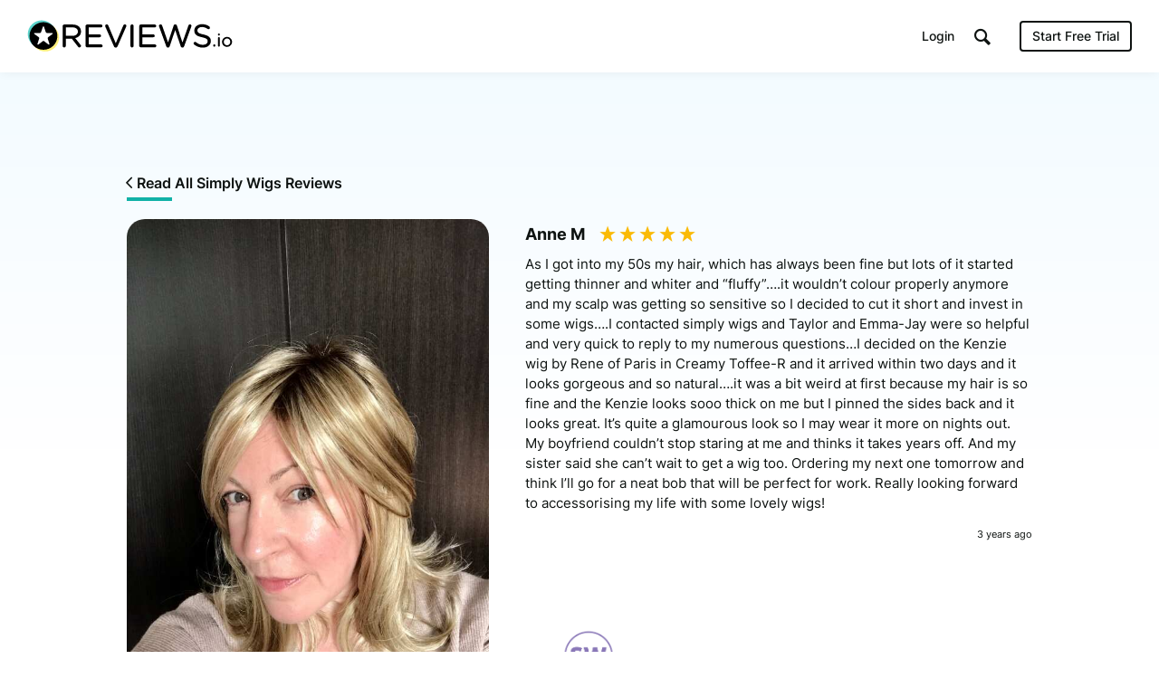

--- FILE ---
content_type: text/html; charset=UTF-8
request_url: https://www.reviews.io/media-item/product_review_image-pZQpy
body_size: 8661
content:
<!DOCTYPE html>

<html lang="en">
    <head>
        <script>
            // Check lang on home page and redirect to German homepage
            if((window.location.pathname == '/' || window.location.pathname == '') && window.location.hostname.indexOf('ai.reviews.')==-1) {
                var language = window.navigator.userLanguage || window.navigator.language;
                if(language.includes('de')) {
                    window.location.href = '/de';
                }
            }
        </script>
        
                            
    <title>Review on Simply Wigs by Anne Moore</title>
    <meta http-equiv="Content-Type" content="text/html; charset=utf-8">
    <meta name="viewport" content="width=device-width, initial-scale=1.0">
                <meta name="description" content="As I got into my 50s my hair, which has always been fine but lots of it started getting thinner and whiter and “fluffy”….it wouldn’t colour properly anymore and my scalp was getting so sensitive so I decided to cut it short and invest in some wigs….I contacted simply wigs and Taylor and Emma-Jay were so helpful and very quick to reply to my numerous questions…I decided on the Kenzie wig by Rene of Paris in Creamy Toffee-R and it arrived within two days and it looks gorgeous and so natural….it was a bit weird at first because my hair is so fine and the Kenzie looks sooo thick on me but I pinned the sides back and it looks great. It’s quite a glamourous look so I may wear it more on nights out. My boyfriend couldn’t stop staring at me and thinks it takes years off. And my sister said she can’t wait to get a wig too. Ordering my next one tomorrow and think I’ll go for a neat bob that will be perfect for work. Really looking forward to accessorising my life with some lovely wigs! "/>
            <meta name="twitter:description" content="As I got into my 50s my hair, which has always been fine but lots of it started getting thinner and whiter and “fluffy”….it wouldn’t colour properly anymore and my scalp was getting so sensitive so I decided to cut it short and invest in some wigs….I contacted simply wigs and Taylor and Emma-Jay were so helpful and very quick to reply to my numerous questions…I decided on the Kenzie wig by Rene of Paris in Creamy Toffee-R and it arrived within two days and it looks gorgeous and so natural….it was a bit weird at first because my hair is so fine and the Kenzie looks sooo thick on me but I pinned the sides back and it looks great. It’s quite a glamourous look so I may wear it more on nights out. My boyfriend couldn’t stop staring at me and thinks it takes years off. And my sister said she can’t wait to get a wig too. Ordering my next one tomorrow and think I’ll go for a neat bob that will be perfect for work. Really looking forward to accessorising my life with some lovely wigs! ">
    <meta property="og:description" content="As I got into my 50s my hair, which has always been fine but lots of it started getting thinner and whiter and “fluffy”….it wouldn’t colour properly anymore and my scalp was getting so sensitive so I decided to cut it short and invest in some wigs….I contacted simply wigs and Taylor and Emma-Jay were so helpful and very quick to reply to my numerous questions…I decided on the Kenzie wig by Rene of Paris in Creamy Toffee-R and it arrived within two days and it looks gorgeous and so natural….it was a bit weird at first because my hair is so fine and the Kenzie looks sooo thick on me but I pinned the sides back and it looks great. It’s quite a glamourous look so I may wear it more on nights out. My boyfriend couldn’t stop staring at me and thinks it takes years off. And my sister said she can’t wait to get a wig too. Ordering my next one tomorrow and think I’ll go for a neat bob that will be perfect for work. Really looking forward to accessorising my life with some lovely wigs! "/>
        <meta name="title" content="Review on Simply Wigs by Anne Moore"/>
    <meta property="og:title" content="Review on Simply Wigs by Anne Moore"/>
    <meta property="og:url" content="https://www.reviews.io/media-item/product_review_image-pZQpy"/>

        <meta property="og:image" content="https://assets.reviews.io/img/all-global-assets/og-images/og-video-reviews.jpg"/>
            <meta property="og:image:secure_url" content="https://assets.reviews.io/img/all-global-assets/og-images/og-video-reviews.jpg"/>
                <meta property="og:image:width" content="1200"/>
    <meta property="og:image:height" content="630"/>
    <meta property="og:site_name" content="reviews.io"/>
    <meta name="twitter:card" content="summary_large_image">
    <meta name="twitter:site" content="@reviews_experts">
    <meta name="twitter:title" content="Review on Simply Wigs by Anne Moore">
        <meta name="twitter:image" content="https://assets.reviews.io/img/all-global-assets/og-images/og-video-reviews.jpg"/>
        <meta name="google-site-verification" content="zV8bPWm8iJEpBm73y4LNsrm84ZfEAatpSQi1q5Sxjaw"/>
    <meta name="google-site-verification" content="mqVu3CqBYjmRBBai5t9EHCAg-TNSpx5rz7lXZNnMAwA" />
    <meta name="google-site-verification" content="oRUq8wvh9Ji-p5NMtZUEciUcKzhpKiEeuNK1JB9cqto" />
    <meta name="google-site-verification" content="7MURZ3nyE_SgN-A3nTF793Ik-824lZ-xOIxFLAR1q1A" />
    <meta name="facebook-domain-verification" content="4b1gn0ntbac9zz012iigjk9er8j7up" />

        
                        
<!-- Favicons -->
<link rel="apple-touch-icon" sizes="180x180" href="https://assets.reviews.io/favicon/apple-touch-icon.png">
<link rel="icon" type="image/png" sizes="32x32" href="https://assets.reviews.io/favicon/favicon-32x32.png">
<link rel="icon" type="image/png" sizes="16x16" href="https://assets.reviews.io/favicon/favicon-16x16.png">
<link rel="manifest" href="https://assets.reviews.io/favicon/site.webmanifest">
<link rel="mask-icon" href="https://assets.reviews.io/favicon/safari-pinned-tab.svg" color="#5bbad5">
<link rel="shortcut icon" href="https://assets.reviews.io/favicon/favicon.ico">
<meta name="msapplication-TileColor" content="#ffffff">
<meta name="msapplication-config" content="https://assets.reviews.io/favicon/browserconfig.xml">
<meta name="theme-color" content="#ffffff">

<link href="https://assets.reviews.io/fonts/gwebfonts/inter/inter.css" rel="stylesheet">


<link  href="/cw-assets/css/vendor/main.css?id=65e03421e09d207598f5" rel="stylesheet" media="screen"/>

<link  href="https://assets.reviews.io/css/main.css?aeb2d5fbaa81d54f901f5dd416ebc5e035a65ea4" rel="stylesheet" media="screen">

<link rel="stylesheet"  type="text/css" media="screen" href="https://assets.reviews.io/iconfont/reviewsio-icons/style.css?v=2020-09-24">

    <link rel="alternate" hreflang="en-gb" href="https://www.reviews.co.uk/media-item/product_review_image-pZQpy" />
        


        
                        <script>
        function fireRecaptureReadyEvent() {
            document.dispatchEvent(new Event('GRecaptureReady'));
        }
    </script>
    <script async defer src='https://www.google.com/recaptcha/api.js?onload=fireRecaptureReadyEvent'></script>

    <script src="/cw-assets/js/main.js?id=9c5ab407cc777fad8839"></script>
    <script>
        var RECAPTURE_KEY = '6LdSuhITAAAAADz49Larze6UhZ_jFC3_jENWZXRJ';

        $(document).on('click', 'a[href="#show-overflow"]', function(e) {
            e.preventDefault();
            if($('.overflow-feature').css('display') == 'table-row') {
                $('.overflow-feature').css('display', 'none');
                $('a[href="#show-overflow"]').html('<i class="icon-arrow-down-thin-1-01"></i> Show Advanced Features');
            } else {
                $('.overflow-feature').css('display', 'table-row');
                $('a[href="#show-overflow"]').html('<i class="icon-arrow-up-thin-1-01"></i> Hide Advanced Features');
            }
        });

        if ($('#priceplanFloatHeader').length) {
            function fadePPHeader() {
                var y = $(document).scrollTop() + 20;
                if(y>=$('#priceplansStart').offset().top && y<=$('#priceplansEnd').offset().top) {
                    $('#priceplanFloatHeader').fadeIn('fast');
                } else {
                    $('#priceplanFloatHeader').fadeOut('fast');
                }
            }
            function setPPHeader() {
                var i=1;
                $('#priceplansHeader th').each(function(){
                    $('#priceplanFloatHeader th:nth-child('+i+')').css('width', ($(this).outerWidth())+2);
                    i++;
                });
            }
            $(window).scroll(fadePPHeader);
            $(document).ready(fadePPHeader).ready(setPPHeader);
        }

        // svgeezy.init(false, 'png');

    </script>
    <!-- Able CDP -->
    <script async src="https://app.ablecdp.com/pjs/c9f7c2d8-c992-4334-8a06-56b0124824b8.js"></script>
    <script type="text/javascript">
    _linkedin_partner_id = "44062";
    window._linkedin_data_partner_ids = window._linkedin_data_partner_ids || [];
    window._linkedin_data_partner_ids.push(_linkedin_partner_id);
    </script><script type="text/javascript">
    (function(){var s = document.getElementsByTagName("script")[0];
    var b = document.createElement("script");
    b.type = "text/javascript";b.async = true;
    b.src = "https://snap.licdn.com/li.lms-analytics/insight.min.js";
    s.parentNode.insertBefore(b, s);})();
    </script>
    <noscript>
    <img height="1" width="1" style="display:none;" alt="" src="https://px.ads.linkedin.com/collect/?pid=44062&fmt=gif" aria-hidden="true" tabindex="-1"/>
    </noscript>

    <!-- Facebook Pixel Code -->
    <script>
      if (document.location.href.search('appspot.com') == -1) {
          !function(f,b,e,v,n,t,s){if(f.fbq)return;n=f.fbq=function(){n.callMethod?
          n.callMethod.apply(n,arguments):n.queue.push(arguments)};if(!f._fbq)f._fbq=n;
          n.push=n;n.loaded=!0;n.version='2.0';n.queue=[];t=b.createElement(e);t.async=!0;
          t.src=v;s=b.getElementsByTagName(e)[0];s.parentNode.insertBefore(t,s)}(window,
          document,'script','https://connect.facebook.net/en_US/fbevents.js');
          fbq('init', '808633002613371'); // Insert your pixel ID here.
          fbq('track', 'PageView');
      }
    </script>

    <!-- DO NOT MODIFY -->
    <!-- End Facebook Pixel Code -->

    <!-- Twitter universal website tag code -->
    <script>
    !function(e,t,n,s,u,a){e.twq||(s=e.twq=function(){s.exe?s.exe.apply(s,arguments):s.queue.push(arguments);
    },s.version='1.1',s.queue=[],u=t.createElement(n),u.async=!0,u.src='//static.ads-twitter.com/uwt.js',
    a=t.getElementsByTagName(n)[0],a.parentNode.insertBefore(u,a))}(window,document,'script');
    // Insert Twitter Pixel ID and Standard Event data below
    twq('init','nuuj5');
    twq('track','PageView');
    </script>

    
    

        
        <script>
        window.intercomSettings = {
            app_id: "honm34jo"
        };
    </script>
    <script>(function(){var w=window;var ic=w.Intercom;if(typeof ic==="function"){ic('reattach_activator');ic('update',w.intercomSettings);}else{var d=document;var i=function(){i.c(arguments);};i.q=[];i.c=function(args){i.q.push(args);};w.Intercom=i;var l=function(){var s=d.createElement('script');s.type='text/javascript';s.async=true;s.src='https://widget.intercom.io/widget/k7jz2ky4';var x=d.getElementsByTagName('script')[0];x.parentNode.insertBefore(s,x);};if(w.attachEvent){w.attachEvent('onload',l);}else{w.addEventListener('load',l,false);}}})();</script>
    

        <link rel="manifest" href="/manifest.json" />

        
                    <script src="https://cdn.onesignal.com/sdks/OneSignalSDK.js" async=""></script>
            <script>
                var OneSignal = window.OneSignal || [];
                OneSignal.push(function() {
                  OneSignal.init({
                    appId: "1bbae90d-9d58-421d-8326-eaa6ea667fe4",
                    autoRegister: false,
                    notifyButton: {
                      enable: false,
                    },
                    displayPredicate: function() {
                        return false;
                    }
                  });
                });
              </script>
        
        
                                    
<!--  START GOOGLE TAG MANAGER  -->

<!-- Google Tag Manager -->
<script>(function(w,d,s,l,i){w[l]=w[l]||[];w[l].push({'gtm.start':
new Date().getTime(),event:'gtm.js'});var f=d.getElementsByTagName(s)[0],
j=d.createElement(s),dl=l!='dataLayer'?'&l='+l:'';j.async=true;j.src=
'https://www.googletagmanager.com/gtm.js?id='+i+dl;f.parentNode.insertBefore(j,f);
})(window,document,'script','dataLayer','GTM-MT52C3C');</script>
<!-- End Google Tag Manager -->

    <!-- trk-->


        <img src='/reporting/is-business.gif' style="position:absolute; visibility:hidden"/>
        
    </head>

    <body >

        
                                
<!-- Google Tag Manager (noscript) -->
<noscript><iframe src="https://www.googletagmanager.com/ns.html?id=GTM-MT52C3C"
height="0" width="0" style="display:none;visibility:hidden"></iframe></noscript>
<!-- End Google Tag Manager (noscript) -->

        
        
                            <div class="TopHeader TopHeader--b2b ">
        <div class="TopHeader__inner">

            <div class="TopHeader__logo">
                <a href="https://www.reviews.io" class='logo__link' >
                    <img src="https://assets.reviews.io/img/all-global-assets/logo/reviewsio-logo.svg" alt="REVIEWS.io logo" class='logo__img logo__img--desktop'/>
                    <img src="https://assets.reviews.io/img/all-global-assets/logo/reviewsio-logo--minimised.svg" alt="REVIEWS.io logo" class='logo__img logo__img--mobile'/>
                </a>
            </div>

            
                <div class="TopHeader__search TopHeader__search--minimisable TopHeader__search--largeVersion js-search-inputfield">
                    <div class="TopHeader__search__inner Search">
                        <form method="get" action="https://www.reviews.io/search/">
                            <label for="searchInput" aria-label="Search for companies" style="position:absolute;"></label>
                            <input id="searchInput" type="search" name="search" class="search__field" role="searchbox" autocomplete="off" aria-hidden="true" tabindex="-1" placeholder="Search for Companies">
                        </form>
                        <div class="SearchResults">
                        </div>

                        <div class="searchField__icon searchField__icon--search">
                            <i class="ricon-magnifying-glass" role="search" ></i>
                        </div>
                        <div class="searchField__icon searchField__icon--close js-hide-search-inputfield">
                            <i class="ricon-thin-close"></i>
                        </div>
                    </div>
                </div>

                <div class="TopHeader__right">
                    <div class="TopHeader__buttons">
                        
                        <style>
                            a.TopHeader__buttons__btn.TopHeader__buttons__btn--getstartedBtn.TopHeader__buttons__btn--getstartedBtn--b2c:focus {
                                padding: 10px;
                            }

                            .ricon-magnifying-glass:focus-visible {
                                border: 2px solid black;
                                outline: none;
                            }

                            .TopHeader .TopHeader__search-trigger .trigger__icon {
                                display: inline;
                            }
                        </style>

                                                    <a href="https://dash.reviews.io/login" class="TopHeader__buttons__btn TopHeader__buttons__btn--loginBtn">
                                Login
                            </a>

                            <div class="TopHeader__buttons__btn TopHeader__buttons__btn--searchTrigger js-show-search-inputfield">
                                <div class="TopHeader__search-trigger">
                                    <i class="ricon-magnifying-glass trigger__icon" role="button" aria-label="Search" tabindex="0"></i>
                                </div>
                            </div>

                            <a href="#" class="TopHeader__buttons__btn TopHeader__buttons__btn--getstartedBtn TopHeader__buttons__btn--getstartedBtn--b2b js-open-signuppopup-free">
                                Start Free Trial
                            </a>

                            <a href="https://www.reviews.io/business-solutions" class="TopHeader__buttons__btn TopHeader__buttons__btn--getstartedBtn TopHeader__buttons__btn--getstartedBtn--b2c">
                                Are you a business? <span class="hiddenLaptop">Click Here</span>
                            </a>

                        
                                                    <div  class="TopHeader__buttons__btn TopHeader__buttons__btn--menuBtn js-show-mobileNavigation" aria-hidden="true" tabindex="-1">
                                <span class="menuBtn__icon">
                                    <span class="icon__line icon__line--one"></span>
                                    <span class="icon__line icon__line--two"></span>
                                    <span class="icon__line icon__line--three"></span>
                                </span>
                            </div>
                                            </div>
                </div>
            



                            <div class="MobileNavigation js-mobileNavigation" >

                    <button type="button" class="MobileNavigation__closeBtn"
                        aria-hidden="true"
                        tabindex="-1"
                        aria-label="Close menu"
                    >
                        <i class="icon-negative-3-01"></i>
                    </button>

                    <div class="MobileNavigation__list">
                        <div class="list__group">
                            <div class="list__item list__item--showOnB2C">
                                <a href="https://www.reviews.io/business-solutions"
                                    class="Button Button--sm Button--outline Button--outline--light Button--fw-phone-md"
                                    aria-hidden="true"
                                    tabindex="-1"
                                >
                                    Are you a business?
                                </a>
                            </div>

                                                    </div>

                                                <div class="list__group">

                            <a href="https://www.reviews.io/front/termsconditions"
                                class="list__item"
                                aria-hidden="true"
                                tabindex="-1"
                            >
                                <div class="TextBody TextBody--xxs TextBody--light">
                                    Terms &amp; Conditions
                                </div>
                            </a>
                            <a href="https://www.reviews.io/front/user-privacy-policy"
                                class="list__item"
                                aria-hidden="true"
                                tabindex="-1"
                            >
                                <div class="TextBody TextBody--xxs TextBody--light">
                                    User Privacy Policy
                                </div>
                            </a>
                            <a href="https://www.reviews.io/front/business-user-privacy-policy"
                                class="list__item"
                                aria-hidden="true"
                                tabindex="-1"
                            >
                                <div class="TextBody TextBody--xxs TextBody--light">
                                    Business User Privacy Policy
                                </div>
                            </a>
                            <a href="https://www.reviews.io/front/data-protection"
                                class="list__item"
                                aria-hidden="true"
                                tabindex="-1"
                            >
                                <div class="TextBody TextBody--xxs TextBody--light">
                                    Data Protection
                                </div>
                            </a>
                            <a href="https://www.reviews.io/front/data-request"
                                class="list__item"
                                aria-hidden="true"
                                tabindex="-1"
                            >
                                <div class="TextBody TextBody--xxs TextBody--light">
                                    Data Request
                                </div>
                            </a>

                        </div>

                        
                    </div>

                </div>
                    </div>
    </div>




        
                
            
            

<div class="MediaExpanded">
    <div class="Container Container--width1040">
        <div class="u-textLeft--all">
            <a class="TextButton TextButton--sm" href="/company-reviews/store/simply-wigs-ltd">
                <i class="ruk-icon-arrow-left-thin-1-01 TextButton__icon TextButton__icon--left"></i>
                <div class="TextButton__text">
                    Read All Simply Wigs Reviews
                </div>
            </a>
        </div>
        
        <div class="MediaExpanded__item">
            <div class="item__left">

                                    <img class="item__media" src="https://media.reviews.co.uk/resize/create?format=jpg&height=0&width=600&crop=0&src=https%3A%2F%2Fd19ayerf5ehaab.cloudfront.net%2Fassets%2Fupload-8bd639a1277e450ee9f20c6ef93616e6-1647271845.jpeg">
                
            </div>
            <div class="item__right">
                <div class="topBottom__groups">
                    <div>
                        <div class="u-textLeft--all u-marginTop--xs">
                            <div class="TextHeading TextHeading--xs TextHeading--inline u-verticalAlign--top u-marginRight--sm">
                                Anne M
                            </div>
                            <div class="Rating Rating--md">
                                <div class="Rating__stars u-marginBottom--none">
                                                                                                                        <i class="stars__icon  ricon-percentage-star--100 stars__icon--100"></i>
                                                                                    <i class="stars__icon  ricon-percentage-star--100 stars__icon--100"></i>
                                                                                    <i class="stars__icon  ricon-percentage-star--100 stars__icon--100"></i>
                                                                                    <i class="stars__icon  ricon-percentage-star--100 stars__icon--100"></i>
                                                                                    <i class="stars__icon  ricon-percentage-star--100 stars__icon--100"></i>
                                                                                                            </div>
                            </div>
                        </div>

                        <div class="TextBody TextBody--xs">
                            As I got into my 50s my hair, which has always been fine but lots of it started getting thinner and whiter and “fluffy”….it wouldn’t colour properly anymore and my scalp was getting so sensitive so I decided to cut it short and invest in some wigs….I contacted simply wigs and Taylor and Emma-Jay were so helpful and very quick to reply to my numerous questions…I decided on the Kenzie wig by Rene of Paris in Creamy Toffee-R and it arrived within two days and it looks gorgeous and so natural….it was a bit weird at first because my hair is so fine and the Kenzie looks sooo thick on me but I pinned the sides back and it looks great. It’s quite a glamourous look so I may wear it more on nights out. My boyfriend couldn’t stop staring at me and thinks it takes years off. And my sister said she can’t wait to get a wig too. Ordering my next one tomorrow and think I’ll go for a neat bob that will be perfect for work. Really looking forward to accessorising my life with some lovely wigs! 
                        </div>
                        
                        <div class="flex-row">
                            <div class="flex-col-xxs-6">
                            </div>
                            <div class="flex-col-xxs-6">
                                <div class="TextBody TextBody--xxxxs u-textRight--all">
                                    3 years ago
                                </div>
                            </div>
                        </div>
                    </div>
                    <div>
                        <a class="LogoComponent LogoComponent--sm" href="/company-reviews/store/simply-wigs-ltd" tooltip="Read all Simply Wigs Reviews" tooltip-size="140" tooltip-fontsize="xxxxs" tooltip-position="top" tooltip-enable="false">
                            <div class="LogoComponent__inner">
                                <img loading="lazy" class="LogoComponent__image " src="https://d19ayerf5ehaab.cloudfront.net/assets/store-16700/16700-logo-1718109428.png" alt="Read Simply Wigs Reviews" onerror="$(this).hide();">
                            </div>
                        </a>
                    </div>
                </div>
            </div>
        </div>
    </div>
</div>



<div class="MediaLibrary">
    <div class="Container Container--width1040">

        <div class="u-marginBottom--xlg">
            <div class="TextHeading TextHeading--xxs u-textCenter--all">
                <img style="width:40px;display:inline-block;vertical-align:top;margin-top: -9px;" src="https://assets.reviews.io/img/all-global-assets/icons/icon-video--md--colour.svg" alt="">
                Related Photos & Videos
            </div>
            <div class="u-hr"></div>
        </div>

        <div class="MediaLibrary__columns MediaLibrary__columns--relatedMedia">
            <figure>
                                        <a href="https://www.reviews.io/company-review/store/simply-wigs-ltd/22492018?media=store_review_image_id-889736" class="columns__item animation_fade" id='0__0' data-page=0 data-index="0">
                            <div class="item__inner">
                    <div class="item__media">
                        <div class="media__overlay">
                            <div class="overlay__content">
                                <div class="TextHeading TextHeading--xxxs TextHeading--white u-textCenter--all u-wordBreak--wordBreak">
                                    Simply Wigs
                                </div>
                                <div class="RatingStars  RatingStars--sm RatingStars--white">
                                    <div class="RatingStars__stars">
                                                                                                                                <i class="stars__icon  icon-full-star-01"></i>
                                                                                        <i class="stars__icon  icon-full-star-01"></i>
                                                                                        <i class="stars__icon  icon-full-star-01"></i>
                                                                                        <i class="stars__icon  icon-full-star-01"></i>
                                                                                        <i class="stars__icon  icon-full-star-01"></i>
                                                                                                                        </div>
                                </div>
                                                                <div class="TextBody TextBody--xxxxs TextBody--white u-textCenter--all u-wordBreak--wordBreak">
                                                                        by Patricia H
                                                                    </div>
                                                            </div>
                        </div>
                                                    <img class="media__src js-preload " src="https://media.reviews.co.uk/resize/create?format=jpg&height=0&width=200&crop=0&src=https%3A%2F%2Fd19ayerf5ehaab.cloudfront.net%2Fassets%2Fupload-10f5e87e4bf134c1d1a4bb9614419474-1722116271.jpeg">
                                            </div>
                                    </div>
            </a>
        </figure>
            <figure>
                                        <a href="https://www.reviews.io/company-review/store/simply-wigs-ltd/22089140?media=store_review_image_id-856002" class="columns__item animation_fade" id='0__1' data-page=0 data-index="1">
                            <div class="item__inner">
                    <div class="item__media">
                        <div class="media__overlay">
                            <div class="overlay__content">
                                <div class="TextHeading TextHeading--xxxs TextHeading--white u-textCenter--all u-wordBreak--wordBreak">
                                    Simply Wigs
                                </div>
                                <div class="RatingStars  RatingStars--sm RatingStars--white">
                                    <div class="RatingStars__stars">
                                                                                                                                <i class="stars__icon  icon-full-star-01"></i>
                                                                                        <i class="stars__icon  icon-full-star-01"></i>
                                                                                        <i class="stars__icon  icon-full-star-01"></i>
                                                                                        <i class="stars__icon  icon-full-star-01"></i>
                                                                                        <i class="stars__icon  icon-full-star-01"></i>
                                                                                                                        </div>
                                </div>
                                                                <div class="TextBody TextBody--xxxxs TextBody--white u-textCenter--all u-wordBreak--wordBreak">
                                                                        by Jacqui F
                                                                    </div>
                                                            </div>
                        </div>
                                                    <img class="media__src js-preload " src="https://media.reviews.co.uk/resize/create?format=jpg&height=0&width=200&crop=0&src=https%3A%2F%2Fd19ayerf5ehaab.cloudfront.net%2Fassets%2Fupload-ffb8e99c128b16a8343b966b5a0e6b4a-1718619036.jpeg">
                                            </div>
                                    </div>
            </a>
        </figure>
            <figure>
                                        <a href="https://www.reviews.io/company-review/store/simply-wigs-ltd/22962288?media=store_review_image_id-938698" class="columns__item animation_fade" id='0__2' data-page=0 data-index="2">
                            <div class="item__inner">
                    <div class="item__media">
                        <div class="media__overlay">
                            <div class="overlay__content">
                                <div class="TextHeading TextHeading--xxxs TextHeading--white u-textCenter--all u-wordBreak--wordBreak">
                                    Simply Wigs
                                </div>
                                <div class="RatingStars  RatingStars--sm RatingStars--white">
                                    <div class="RatingStars__stars">
                                                                                                                                <i class="stars__icon  icon-full-star-01"></i>
                                                                                        <i class="stars__icon  icon-full-star-01"></i>
                                                                                        <i class="stars__icon  icon-full-star-01"></i>
                                                                                        <i class="stars__icon  icon-full-star-01"></i>
                                                                                        <i class="stars__icon  icon-full-star-01"></i>
                                                                                                                        </div>
                                </div>
                                                                <div class="TextBody TextBody--xxxxs TextBody--white u-textCenter--all u-wordBreak--wordBreak">
                                                                        by Anne M
                                                                    </div>
                                                            </div>
                        </div>
                                                    <img class="media__src js-preload " src="https://media.reviews.co.uk/resize/create?format=jpg&height=0&width=200&crop=0&src=https%3A%2F%2Fd19ayerf5ehaab.cloudfront.net%2Fassets%2Fupload-d316f01b9033b96be48cec160789dd26-1726070297.jpeg">
                                            </div>
                                    </div>
            </a>
        </figure>
            <figure>
                                        <a href="https://www.reviews.io/company-review/store/simply-wigs-ltd/3236993?media=store_review_image_id-26315" class="columns__item animation_fade" id='0__3' data-page=0 data-index="3">
                            <div class="item__inner">
                    <div class="item__media">
                        <div class="media__overlay">
                            <div class="overlay__content">
                                <div class="TextHeading TextHeading--xxxs TextHeading--white u-textCenter--all u-wordBreak--wordBreak">
                                    Simply Wigs
                                </div>
                                <div class="RatingStars  RatingStars--sm RatingStars--white">
                                    <div class="RatingStars__stars">
                                                                                                                                <i class="stars__icon  icon-full-star-01"></i>
                                                                                        <i class="stars__icon  icon-full-star-01"></i>
                                                                                        <i class="stars__icon  icon-full-star-01"></i>
                                                                                        <i class="stars__icon  icon-full-star-01"></i>
                                                                                        <i class="stars__icon  icon-full-star-01"></i>
                                                                                                                        </div>
                                </div>
                                                                <div class="TextBody TextBody--xxxxs TextBody--white u-textCenter--all u-wordBreak--wordBreak">
                                                                        by Sandra
                                                                    </div>
                                                            </div>
                        </div>
                                                    <img class="media__src js-preload " src="https://media.reviews.co.uk/resize/create?format=jpg&height=0&width=200&crop=0&src=https%3A%2F%2Fd19ayerf5ehaab.cloudfront.net%2Fassets%2Fupload-f1f486bb3e35036627aa548d33a2cdf4-1504004562.jpg">
                                            </div>
                                    </div>
            </a>
        </figure>
            <figure>
                                        <a href="https://www.reviews.io/company-review/store/simply-wigs-ltd/3240380?media=store_review_image_id-26379" class="columns__item animation_fade" id='0__4' data-page=0 data-index="4">
                            <div class="item__inner">
                    <div class="item__media">
                        <div class="media__overlay">
                            <div class="overlay__content">
                                <div class="TextHeading TextHeading--xxxs TextHeading--white u-textCenter--all u-wordBreak--wordBreak">
                                    Simply Wigs
                                </div>
                                <div class="RatingStars  RatingStars--sm RatingStars--white">
                                    <div class="RatingStars__stars">
                                                                                                                                <i class="stars__icon  icon-full-star-01"></i>
                                                                                        <i class="stars__icon  icon-full-star-01"></i>
                                                                                        <i class="stars__icon  icon-full-star-01"></i>
                                                                                        <i class="stars__icon  icon-full-star-01"></i>
                                                                                        <i class="stars__icon  icon-full-star-01"></i>
                                                                                                                        </div>
                                </div>
                                                                <div class="TextBody TextBody--xxxxs TextBody--white u-textCenter--all u-wordBreak--wordBreak">
                                                                        by June M
                                                                    </div>
                                                            </div>
                        </div>
                                                    <img class="media__src js-preload " src="https://media.reviews.co.uk/resize/create?format=jpg&height=0&width=200&crop=0&src=https%3A%2F%2Fd19ayerf5ehaab.cloudfront.net%2Fassets%2Fupload-34f310af0045a3397c0fbaccc084a854-1504091805-rotate10.JPG">
                                            </div>
                                    </div>
            </a>
        </figure>
            <figure>
                                        <a href="https://www.reviews.io/company-review/store/simply-wigs-ltd/2806397?media=store_review_image_id-17945" class="columns__item animation_fade" id='0__5' data-page=0 data-index="5">
                            <div class="item__inner">
                    <div class="item__media">
                        <div class="media__overlay">
                            <div class="overlay__content">
                                <div class="TextHeading TextHeading--xxxs TextHeading--white u-textCenter--all u-wordBreak--wordBreak">
                                    Simply Wigs
                                </div>
                                <div class="RatingStars  RatingStars--sm RatingStars--white">
                                    <div class="RatingStars__stars">
                                                                                                                                <i class="stars__icon  icon-full-star-01"></i>
                                                                                        <i class="stars__icon  icon-full-star-01"></i>
                                                                                        <i class="stars__icon  icon-full-star-01"></i>
                                                                                        <i class="stars__icon  icon-full-star-01"></i>
                                                                                        <i class="stars__icon  icon-full-star-01"></i>
                                                                                                                        </div>
                                </div>
                                                                <div class="TextBody TextBody--xxxxs TextBody--white u-textCenter--all u-wordBreak--wordBreak">
                                                                        by Anonymous
                                                                    </div>
                                                            </div>
                        </div>
                                                    <img class="media__src js-preload " src="https://media.reviews.co.uk/resize/create?format=jpg&height=0&width=200&crop=0&src=https%3A%2F%2Fd19ayerf5ehaab.cloudfront.net%2Fassets%2Fupload-248c4da26eb1bdc419058d104fc02e51-1491237971-rotate1.JPG">
                                            </div>
                                    </div>
            </a>
        </figure>
            <figure>
                                        <a href="https://www.reviews.io/company-review/store/simply-wigs-ltd/3470470?media=store_review_image_id-29438" class="columns__item animation_fade" id='0__6' data-page=0 data-index="6">
                            <div class="item__inner">
                    <div class="item__media">
                        <div class="media__overlay">
                            <div class="overlay__content">
                                <div class="TextHeading TextHeading--xxxs TextHeading--white u-textCenter--all u-wordBreak--wordBreak">
                                    Simply Wigs
                                </div>
                                <div class="RatingStars  RatingStars--sm RatingStars--white">
                                    <div class="RatingStars__stars">
                                                                                                                                <i class="stars__icon  icon-full-star-01"></i>
                                                                                        <i class="stars__icon  icon-full-star-01"></i>
                                                                                        <i class="stars__icon  icon-full-star-01"></i>
                                                                                        <i class="stars__icon  icon-full-star-01"></i>
                                                                                        <i class="stars__icon  icon-full-star-01"></i>
                                                                                                                        </div>
                                </div>
                                                                <div class="TextBody TextBody--xxxxs TextBody--white u-textCenter--all u-wordBreak--wordBreak">
                                                                        by Barbie C
                                                                    </div>
                                                            </div>
                        </div>
                                                    <img class="media__src js-preload " src="https://media.reviews.co.uk/resize/create?format=jpg&height=0&width=200&crop=0&src=https%3A%2F%2Fd19ayerf5ehaab.cloudfront.net%2Fassets%2Fupload-6144911c3b1f49d9e503e1603e0d6a77-1510069982.JPG">
                                            </div>
                                    </div>
            </a>
        </figure>
            <figure>
                                        <a href="https://www.reviews.io/company-review/store/simply-wigs-ltd/3540941?media=store_review_image_id-30298" class="columns__item animation_fade" id='0__7' data-page=0 data-index="7">
                            <div class="item__inner">
                    <div class="item__media">
                        <div class="media__overlay">
                            <div class="overlay__content">
                                <div class="TextHeading TextHeading--xxxs TextHeading--white u-textCenter--all u-wordBreak--wordBreak">
                                    Simply Wigs
                                </div>
                                <div class="RatingStars  RatingStars--sm RatingStars--white">
                                    <div class="RatingStars__stars">
                                                                                                                                <i class="stars__icon  icon-full-star-01"></i>
                                                                                        <i class="stars__icon  icon-full-star-01"></i>
                                                                                        <i class="stars__icon  icon-full-star-01"></i>
                                                                                        <i class="stars__icon  icon-full-star-01"></i>
                                                                                        <i class="stars__icon  icon-full-star-01"></i>
                                                                                                                        </div>
                                </div>
                                                                <div class="TextBody TextBody--xxxxs TextBody--white u-textCenter--all u-wordBreak--wordBreak">
                                                                        by Anonymous
                                                                    </div>
                                                            </div>
                        </div>
                                                    <img class="media__src js-preload " src="https://media.reviews.co.uk/resize/create?format=jpg&height=0&width=200&crop=0&src=https%3A%2F%2Fd19ayerf5ehaab.cloudfront.net%2Fassets%2Fupload-d46ae80635879f6bbfbd8ebc2302f041-1511863266.jpg">
                                            </div>
                                    </div>
            </a>
        </figure>
            <figure>
                                        <a href="https://www.reviews.io/company-review/store/simply-wigs-ltd/2964169?media=store_review_image_id-20909" class="columns__item animation_fade" id='0__8' data-page=0 data-index="8">
                            <div class="item__inner">
                    <div class="item__media">
                        <div class="media__overlay">
                            <div class="overlay__content">
                                <div class="TextHeading TextHeading--xxxs TextHeading--white u-textCenter--all u-wordBreak--wordBreak">
                                    Simply Wigs
                                </div>
                                <div class="RatingStars  RatingStars--sm RatingStars--white">
                                    <div class="RatingStars__stars">
                                                                                                                                <i class="stars__icon  icon-full-star-01"></i>
                                                                                        <i class="stars__icon  icon-full-star-01"></i>
                                                                                        <i class="stars__icon  icon-full-star-01"></i>
                                                                                        <i class="stars__icon  icon-full-star-01"></i>
                                                                                        <i class="stars__icon  icon-full-star-01"></i>
                                                                                                                        </div>
                                </div>
                                                                <div class="TextBody TextBody--xxxxs TextBody--white u-textCenter--all u-wordBreak--wordBreak">
                                                                        by Martine
                                                                    </div>
                                                            </div>
                        </div>
                                                    <img class="media__src js-preload " src="https://media.reviews.co.uk/resize/create?format=jpg&height=0&width=200&crop=0&src=https%3A%2F%2Fd19ayerf5ehaab.cloudfront.net%2Fassets%2Fupload-562b3e09d2ff6bbed1b230df79685444-1496142657-rotate1.JPG">
                                            </div>
                                    </div>
            </a>
        </figure>
            <figure>
                                        <a href="https://www.reviews.io/company-review/store/simply-wigs-ltd/3845022?media=store_review_image_id-33889" class="columns__item animation_fade" id='0__9' data-page=0 data-index="9">
                            <div class="item__inner">
                    <div class="item__media">
                        <div class="media__overlay">
                            <div class="overlay__content">
                                <div class="TextHeading TextHeading--xxxs TextHeading--white u-textCenter--all u-wordBreak--wordBreak">
                                    Simply Wigs
                                </div>
                                <div class="RatingStars  RatingStars--sm RatingStars--white">
                                    <div class="RatingStars__stars">
                                                                                                                                <i class="stars__icon  icon-full-star-01"></i>
                                                                                        <i class="stars__icon  icon-full-star-01"></i>
                                                                                        <i class="stars__icon  icon-full-star-01"></i>
                                                                                        <i class="stars__icon  icon-full-star-01"></i>
                                                                                        <i class="stars__icon  icon-full-star-01"></i>
                                                                                                                        </div>
                                </div>
                                                                <div class="TextBody TextBody--xxxxs TextBody--white u-textCenter--all u-wordBreak--wordBreak">
                                                                        by Sue D
                                                                    </div>
                                                            </div>
                        </div>
                                                    <img class="media__src js-preload " src="https://media.reviews.co.uk/resize/create?format=jpg&height=0&width=200&crop=0&src=https%3A%2F%2Fd19ayerf5ehaab.cloudfront.net%2Fassets%2Fupload-42ccef05adbb7a01a23b621d02e95e46-1518454441.jpeg">
                                            </div>
                                    </div>
            </a>
        </figure>
    
</div>
        </div>

    </div>
</div>


            
                            <style>
        *:focus-visible {
            padding: 3px;
            border: 2px solid black;
        }
    </style>
    <div class="Footer">
        <div class="Container Container--width1140">
            <div class="flex-row">
                
                    <div class="flex-col-md-2 flex-col-sm-4 flex-col-xs-6 flex-col-xxs-12 ">
                        <div class="Footer__list Footer__list--company">
                            <div class="Footer__list__item Footer__list__item--heading ">
                                Our Company
                            </div>

                                                            <a class="Footer__list__item  " href="https://www.reviews.io/business-solutions">
                                    <span>
                                        Business Solutions
                                    </span>
                                </a>
                            
                            
                            <a class="Footer__list__item js-impressum-link" href="https://www.reviews.io/front/impressum">
                                <span>
                                    Impressum
                                </span>
                            </a>

                            <a class="Footer__list__item  " href="https://www.reviews.io/front/termsconditions">
                                <span>
                                    Terms &amp; Conditions
                                </span>
                            </a>
                            <a class="Footer__list__item  " href="https://www.reviews.io/front/user-privacy-policy">
                                <span>
                                    User Privacy Policy
                                </span>
                            </a>
                            <a class="Footer__list__item  " href="https://www.reviews.io/front/business-user-privacy-policy">
                                <span style="max-width: 160px;">
                                    Business User Privacy Policy
                                </span>
                            </a>
                            <a class="Footer__list__item  " href="https://www.reviews.io/front/data-protection">
                                <span>
                                    Data Protection
                                </span>
                            </a>
                            <a class="Footer__list__item  " href="https://www.reviews.io/front/data-request">
                                <span>
                                    Data Request
                                </span>
                            </a>

                        </div>

                    </div>

                
                <div class="flex-col-md-2 flex-col-sm-4 flex-col-xs-6 flex-col-xxs-12 flex-col-md-offset-8 flex-col-sm-offset-4 flex-col-xxs-offset-0">
                    <div class="Footer__list">

                        
                        
                                                    <div class='Footer__flags clearfix'>
                                <div class='flag-wrapper'>
                                    <a href='https://www.reviews.co.uk'><div id="gb" title="gb" class="img-thumbnail flag flag-icon flag-icon-background flag-icon-gb"></div></a>
                                </div>
                                <div class='flag-wrapper'>
                                    <a href='https://www.reviews.io'><div id="us" title="us" class="img-thumbnail flag flag-icon flag-icon-background flag-icon-us"></div></a>
                                </div>
                                <div class='flag-wrapper'>
                                    <a href='https://www.reviews.io'><div id="ca" title="ca" class="img-thumbnail flag flag-icon flag-icon-background flag-icon-ca"></div></a>
                                </div>
                                <div class='flag-wrapper'>
                                    <a href='https://www.reviews.io'><div id="au" title="au" class="img-thumbnail flag flag-icon flag-icon-background flag-icon-au"></div></a>
                                </div>
                                <div class='flag-wrapper'>
                                    <a href='https://www.reviews.io'><div id="nz" title="nz" class="img-thumbnail flag flag-icon flag-icon-background flag-icon-nz"></div></a>
                                </div>
                            </div>
                        
                        <a class="u-displayBlock u-width--100 u-textRight--all" href='/business-solutions'>
                            <img loading="lazy" class="Footer__logo" src="https://assets.reviews.io/img/all-global-assets/logo/reviewsio-logo.svg" alt='REVIEWS.io'>
                        </a>
                                            </div>
                </div>


            </div>
        </div>
    </div>


    


    

        

                <script>
            $('[data-js-target]').hover(function(){
                showJSFeature($(this));
            });

            function showJSFeature(source) {
                var parent = source.closest('.FeatureSlider');
                $('.isOpen', parent).removeClass('isOpen');
                source.addClass('isOpen');
                $('img.FeatureSlider__image.isVisible', parent).removeClass('isVisible');
                $('img.FeatureSlider__image.js-' + source.data('js-target'), parent).addClass('isVisible');
            }
            
            function showSearchInputField() {
                $(".js-search-inputfield").addClass("isActive");
                let searchField = $('.search__field');
                searchField.focus();
                searchField.attr("aria-hidden", false);
                searchField.attr("tabindex", "0");
            }

            $(".js-show-search-inputfield").click(showSearchInputField);

            // Keydown event handler for keyboard accessibility
            $(".js-show-search-inputfield").keydown(function(event) {
                if (event.key === "Enter" || event.key === " ") {
                    event.preventDefault();
                    showSearchInputField();
                }
            });

            function hideSearchInputField() {
                $(".js-search-inputfield").removeClass("isActive");
                let searchField = $('.search__field');
                searchField.blur();
                searchField.attr("aria-hidden", true);
                searchField.attr("tabindex", "-1");
            }

            $(".js-hide-search-inputfield").click(hideSearchInputField);

            $(".search__field").keydown(function(event) {
                if (event.key === "Escape") {
                    hideSearchInputField();
                }
            });

            $('#pushNotificationContainer').on('click keydown', function(e) {
                if (e.type === 'keydown' && (e.key !== 'Enter' && e.key !== ' ')) {
                    return;
                }
                e.preventDefault();

                let toggleInput = $(this).children('#reviewNotifications');
                let isChecked = toggleInput.prop('checked');

                toggleInput.prop('checked', !isChecked).trigger('change');

                let pressedState = toggleInput.prop('checked');
                $(this).attr('aria-pressed', pressedState);

                if ($(toggleInput).is(':checked')) {
                    subscribePushNotifications();
                } else {
                    unsubscribePushNotifications();
                }
            });

        </script>
        <link href="https://cdn.icomoon.io/40686/revsuk-global/style-cf.css?ukjukw" rel="stylesheet" media="screen">
        <link href="https://assets.reviews.io/iconfont/legacy/revsglobal-pr-mod/style.css?_t=20240411" rel="stylesheet" media="screen">
        <script>
    // Cookie utility functions
    function setCookie(cname, cvalue, exdays) {
        var d = new Date();
        d.setTime(d.getTime() + (exdays*24*60*60*1000));
        var expires = "expires="+ d.toUTCString();
        document.cookie = cname + "=" + cvalue + "; " + expires + "; path=/";
    }

    function getCookie(cname) {
        var name = cname + "=";
        var ca = document.cookie.split(';');
        
        for(var i = 0; i <ca.length; i++) {
            var c = ca[i];
            while (c.charAt(0)==' ') {
                c = c.substring(1);
            }
            if (c.indexOf(name) == 0) {
                return c.substring(name.length,c.length);
            }
        }
        return "";
    }

    // Function to hide chat/intercom widgets for blacklisted users
    function hideChatWidgets() {
        let hideChatInterval = setInterval(function() {
            if (window.Intercom) {
                window.Intercom('shutdown');
                document.querySelector('.rio-intercom-trigger__button').style.display = 'none';
                clearInterval(hideChatInterval);
            }
        }, 500);
    
    }
    
    if (getCookie('user_blacklisted') === 'true') {
        hideChatWidgets();
    }
</script>    </body>
</html>


--- FILE ---
content_type: text/css
request_url: https://assets.reviews.io/css/main.css?aeb2d5fbaa81d54f901f5dd416ebc5e035a65ea4
body_size: 97126
content:
h1,h2,h3,h4{line-height:1.25em !important}input,textarea{-webkit-appearance:none;-moz-appearance:none;appearance:none}input:focus,select:focus,textarea:focus,button:focus{outline:none}[v-cloak]{display:none !important}html,body{margin:0px;padding:0px !important;height:100%;min-width:320px;font-family:"Inter",sans-serif;background-color:#fff !important}h1,h2,h3,h4,h5,p{font-weight:300;font-style:normal;margin-top:5px}h1{font-size:3em}@media screen and (min-width: 1500px){h1{font-size:4em}}h2{color:#1e1e1e;font-weight:500}h3{color:#1e1e1e;font-size:57px;font-style:normal;font-weight:lighter}a{color:rgba(15,20,26,0.9)}a:hover{text-decoration:none}a:focus{color:inherit;opacity:0.9;text-decoration:none}a,a:focus,a:hover{outline:0 !important}img{max-width:100%}video{max-width:100%}body{overflow-x:hidden}*{box-sizing:border-box}ul{line-height:2;list-style-type:none;padding:0}a{color:rgba(15,20,26,0.53)}a:hover{color:#4d4d4d}a:hover{color:#4D4D4D}.modal-dialog{width:98%;height:92%;padding:0;margin-left:auto;margin-right:auto}.modal-dialog.modal-medium{max-width:800px !important}.modal-dialog.modal-smallMedium{max-width:640px !important}.modal-dialog.modal-small{max-height:600px !important;max-width:800px !important;height:auto !important}.modal-dialog.modal-small h3{font-size:30px !important}.modal-dialog.modal-small input[type=submit]{background-color:#1080cf;border:1px solid #1080cf;border-radius:3px;box-shadow:0 2px 0 rgba(0,0,0,0.1);color:#ffffff;display:inline-block;font-size:18px;font-weight:normal;margin:20px auto 30px;padding:15px 0;text-align:center !important;text-decoration:none;text-shadow:0 1px 0 rgba(0,0,0,0.1);transition:all 300ms ease 0s}.modal-dialog.modal-small input[type=text],.modal-dialog.modal-small textarea{border-radius:3px;box-shadow:0 2px 0 rgba(0,0,0,0.1);font-size:18px;font-weight:normal;margin:20px auto 30px;padding:15px;border:1px solid rgba(0,0,0,0.1);text-decoration:none;text-shadow:0 1px 0 rgba(0,0,0,0.1)}.modal-dialog.modal-small input[type='text']:not(.full){width:45%}.modal-dialog.modal-small textarea{width:100%}.modal-dialog.modal-small .modal-footer{text-align:center}.FeatureList{padding-left:30px;list-style:disc;line-height:24px}.FeatureList--np{list-style:none}.FeatureList--no{list-style-type:decimal}.FeatureList--ticks{padding-left:25px;position:relative;list-style:none}.FeatureList--ticks .ticks__icon{position:absolute;left:0;color:#fff;font-size:12px;background-color:#47cd87;border-radius:60px;width:16px;display:inline-block;height:16px;line-height:16px;text-align:center;margin-top:3px;box-shadow:0 2px 2px -1px rgba(0,0,0,0.15)}.FeatureList--ticks li{margin-bottom:7px}.FeatureList--ticks--whiteOnNavy .ticks__icon{background-color:#ffffff;color:#255069}.FeatureList--ticks--whiteOnBlue .ticks__icon{background-color:#ffffff;color:#0075cd}.FeatureList--ticks--whiteOnPurple .ticks__icon{background-color:#ffffff;color:#a077e8}.FeatureList--ticks--whiteOnGreen .ticks__icon{background-color:#ffffff;color:#3cb991}.FeatureList--ticks--whiteOnGreenBlue .ticks__icon{background-color:rgba(255,255,255,0.85);color:#47aabd}.FeatureList--ticks--sm{font-weight:400 !important;font-size:14px !important}.FeatureList--ticks--sm .ticks__icon{width:14px;height:14px;font-size:10px}.FeatureList--listMargin--md li{margin-bottom:15px}.FeatureList--inParagraph{font-weight:300 !important;line-height:22px}.FeatureList--inParagraph li{margin-bottom:12px}.signup-step{margin-bottom:80px}.signup-step .submit-btn{margin:15px 0}.signup-step .form-group+.submit-btn{margin-top:0}.FormModal .close{cursor:pointer;height:20px;position:absolute;right:12px;top:10px;width:20px;z-index:100;font-size:26px;text-shadow:none;line-height:20px}.FormModal .modal-content{border:medium none}.FormModal .modal-body{padding:0}.FormModal .FM__banner{display:table;margin-bottom:0px;margin-top:0;table-layout:fixed;background:linear-gradient(to right, #5ba5fd 0%, #53bbf5 100%)}.FormModal .FM__banner .banner__text{width:50%;display:table-cell;vertical-align:top;padding:20px 20px 20px 40px}@media screen and (max-width: 480px){.FormModal .FM__banner .banner__text{width:100%}}.FormModal .FM__banner .banner__text .text__large{font-size:32px;font-weight:200;margin-bottom:25px;margin-top:40px;color:#ffffff;text-shadow:0 1px 1px rgba(0,0,0,0.1)}@media screen and (max-width: 640px){.FormModal .FM__banner .banner__text .text__large{font-size:22px;margin-bottom:10px}}@media screen and (max-width: 480px){.FormModal .FM__banner .banner__text .text__large{color:#ffffff}}.FormModal .FM__banner .banner__text .text__large strong{font-weight:600}.FormModal .FM__banner .banner__text .text__small{color:rgba(255,255,255,0.6);font-weight:300;text-shadow:0 1px 1px rgba(0,0,0,0.05);font-size:16px}@media screen and (max-width: 480px){.FormModal .FM__banner .banner__text .text__small{color:#ffffff;margin-bottom:10px}}.FormModal .FM__banner .banner__img{width:50%;display:table-cell;vertical-align:middle;overflow:hidden;height:370px;position:relative;padding:20px}@media screen and (max-width: 480px){.FormModal .FM__banner .banner__img{display:none}}.FormModal .FM__banner .banner__img img{max-width:125%;margin-left:10%;position:absolute;top:0;left:30px;bottom:-20px;margin:auto}.FormModal .FM__fields{background-color:#fff;padding:25px 0;position:relative}.FormModal .FM__fields:after{content:"";background-color:#57b0f9;width:30px;height:30px;position:absolute;top:-20px;-webkit-transform:rotate(45deg);transform:rotate(45deg);left:0;right:0;margin-left:auto;margin-right:auto;z-index:10}@media screen and (max-width: 480px){.FormModal .FM__fields:after{top:-5px}}.FormModal .gotoOnboardingForm{background-color:transparent;max-width:500px;box-shadow:none;float:none;margin-left:auto;margin-right:auto;margin-top:0;margin-bottom:0;padding:0;position:relative;z-index:20}.FormModal .gotoOnboardingForm .gotoOnboardingForm__arrow{position:absolute;top:-80px;left:-10px;max-width:45%;display:none}@media screen and (max-width: 480px){.FormModal .gotoOnboardingForm .gotoOnboardingForm__arrow{display:none}}.FormModal .gotoOnboardingForm .gotoOnboardingForm__input{width:calc(100% - 180px);padding:20px 5px 20px 20px;margin-right:5px;text-align:left;margin-bottom:0}@media screen and (max-width: 480px){.FormModal .gotoOnboardingForm .gotoOnboardingForm__input{width:100%;margin-bottom:10px}}.FormModal .gotoOnboardingForm .gotoOnboardingForm__button{width:170px}@media screen and (max-width: 480px){.FormModal .gotoOnboardingForm .gotoOnboardingForm__button{width:100%}}.FormModal .gotoOnboardingForm--wide{max-width:640px}.FormModal .gotoOnboardingForm--wide .gotoOnboardingForm__input{width:calc(100% - 220px)}@media screen and (max-width: 560px){.FormModal .gotoOnboardingForm--wide .gotoOnboardingForm__input{width:100%}}.FormModal .gotoOnboardingForm--wide .gotoOnboardingForm__button{width:210px}@media screen and (max-width: 560px){.FormModal .gotoOnboardingForm--wide .gotoOnboardingForm__button{width:100%}}.invalid-input,.invalid-input:hover,.invalid-input:focus{border-color:#e9353a;outline:0;box-shadow:inset 0 1px 1px rgba(0,0,0,0.075),0 0 8px rgba(245,121,142,0.6) !important;border-width:1px;border-style:solid;transition:all 0.07s ease}#g-recaptcha{display:inline-block;float:LEFT}#g-recaptcha>div{margin-right:-2px;margin-bottom:-2px}.container1440{padding:20px;max-width:1440px;width:100%;margin:0 auto;display:block;text-align:center}@media screen and (max-width: 1366px){.container1440--narrow{padding-left:5%;padding-right:5%}}@media screen and (max-width: 768px){.container1440--narrow{padding-left:10%;padding-right:10%}}.container1140{padding:20px;max-width:1140px;width:100%;margin:0 auto;display:block;text-align:center}@media screen and (max-width: 1366px){.container1140--narrow{padding-left:5%;padding-right:5%}}@media screen and (max-width: 768px){.container1140--narrow{padding-left:10%;padding-right:10%}}.container1040{padding:20px;max-width:1040px;width:100%;margin:0 auto;display:block;text-align:center}@media screen and (max-width: 768px){.container1040--narrow{padding-left:10%;padding-right:10%}}.container960{padding:20px;max-width:960px;width:100%;margin:0 auto;display:block;text-align:center}@media screen and (max-width: 768px){.container960--narrow{padding-left:10%;padding-right:10%}}.container1020{padding:20px;max-width:1020px;width:100%;margin:0 auto;display:block;text-align:center}@media screen and (max-width: 768px){.container1020--narrow{padding-left:10%;padding-right:10%}}.container2048{padding:20px;max-width:2048px;width:100%;margin:0 auto;display:block;text-align:center}.slide{position:relative;background-color:#ffffff;bottom:0;display:block;height:100%;left:0;padding-bottom:90px;padding-top:90px;right:0;top:0;width:100%;overflow:hidden}@media screen and (max-width: 992px){.slide{padding-top:50px;padding-bottom:50px}}.slide.firstcontent{height:calc(100% - 80px);margin-top:80px;padding-top:50px}@media screen and (max-width: 1440px){.slide.firstcontent{margin-top:80px}}@media screen and (max-width: 960px){.slide.firstcontent{margin-top:20px}}@media screen and (max-width: 1280px){.slide.firstcontent{height:auto}}@media screen and (max-height: 1080px){.slide.firstcontent{height:auto}}@media screen and (max-height: 840px){.slide.firstcontent{margin-top:50px}}@media screen and (max-width: 1280px){.slide{height:auto}}@media screen and (max-height: 1140px){.slide{height:auto}}.slide--transparent{background-color:transparent}.slide--grey{background-color:#f2f2f2}.slide--grey2{background-color:#f7f7f7}.slide--lgrey{background-color:#fcfcfc}.slide--black{background-color:#141518}.slide--green{background-color:#12CC6A}.slide--green-v2{background-color:#12CC6A;background-image:linear-gradient(to bottom, #12CC6A 0%, #14c367 100%)}.slide--white{background-color:#ffffff}.slide--nonFH{height:auto !important}.slide--noPadding{padding-top:0;padding-bottom:0}.slide--sPadding{padding-top:25px;padding-bottom:25px}.slide--lPadding{padding-top:100px;padding-bottom:100px}@media screen and (max-width: 640px){.slide--lPadding{padding-top:50px;padding-bottom:50px}}.slide--xlPadding{padding-top:150px;padding-bottom:150px}.slide--LRPadding{padding-left:3%;padding-right:3%}.slide__cell{display:table-cell;vertical-align:middle}.slide__cell--bottom{vertical-align:bottom}.slide__cell--top{vertical-align:top}.slide__row{display:table-row}.PageHeading{color:#141518;font-size:44px;margin:0 0 20px;font-weight:600}@media screen and (max-width: 1440px){.PageHeading{font-size:38px;max-width:940px;margin-left:auto;margin-right:auto}}@media screen and (max-width: 992px){.PageHeading{font-size:28px;max-width:720px}}.PageHeading--light{color:#ffffff}.PageHeading--fullWith{max-width:777px}.PageHeading--xlg{font-size:60px;margin-bottom:50px}@media screen and (max-width: 640px){.PageHeading--xlg{font-size:50px;margin-bottom:40px}}@media screen and (max-width: 480px){.PageHeading--xlg{font-size:40px;margin-bottom:30px}}.PageHeading--smd{margin-bottom:15px}@media screen and (min-width: 481px){.PageHeading--smd{font-size:28px}}@media screen and (min-width: 769px){.PageHeading--smd{font-size:38px}}.PageHeading--sm{font-size:40px}.PageHeading--strongText{font-weight:600}.PageHeading--withUnderline{position:relative}.PageHeading--withUnderline:before{content:"";background-color:rgba(0,0,0,0.1);display:inline-block;height:6px;width:130px;position:absolute;bottom:-10px;left:0;right:0;margin-left:auto;margin-right:auto}.PageHeading--withUnderline--light:before{background-color:#ffffff}.PageSubheading{color:#474747;font-family:"Inter",sans-serif;font-size:20px;font-style:normal;font-weight:200;display:block;margin-left:auto;margin-right:auto;max-width:1040px;text-align:center;margin:20px auto 40px}@media screen and (max-width: 1440px){.PageSubheading{font-size:16px;margin-bottom:10px;max-width:940px;margin-left:auto;margin-right:auto}}@media screen and (max-width: 992px){.PageSubheading{max-width:720px}}.PageSubheading--md{font-size:14px;line-height:18px;margin:10px 0 20px}.PageSubheading--narrow{text-align:left;max-width:380px;font-weight:300}.PageSubheading .PageSubheading__smallText{font-size:12px}.PageSubheading .PageSubheading__smallText .smallText__icon{font-size:16px;position:relative;top:3px;margin-right:-2px}.PageSubheading .PageSubheading__smallText strong{color:#4a4a4a}.PageSubheading .PageSubheading__smallText i{color:#4a4a4a}.PageSubheading--smd{margin-top:0;margin-bottom:30px}.PageSubheading--light{color:#ffffff}.PageSubheading--withMobileUnderline{position:relative}@media screen and (max-width: 992px){.PageSubheading--withMobileUnderline:before{content:"";background-color:rgba(0,0,0,0.1);display:inline-block;height:4px;width:150px;position:absolute;bottom:-30px;left:0;right:0;margin-left:auto;margin-right:auto}}.sectionHeading{color:#000;font-size:60px;line-height:60px;margin:10px 0 40px;text-align:center}@media screen and (max-width: 1440px){.sectionHeading{font-size:50px}}.sectionHeading--dark{color:#000}.sectionHeading--light{color:#ffffff}@media screen and (max-width: 640px){.sectionHeading{font-size:50px;margin-bottom:50px}}@media screen and (max-width: 480px){.sectionHeading{font-size:40px}}.sectionHeading--xs{font-size:16px;line-height:22px;font-weight:300}@media screen and (max-width: 640px){.sectionHeading--xs{font-size:14px}}.sectionHeading--sideStrokes{display:inline-block;text-align:center;padding-left:50px;padding-right:50px;position:relative;margin-bottom:30px;margin-top:10px}.sectionHeading--sideStrokes:before,.sectionHeading--sideStrokes:after{content:"";height:1px;width:35px;background-color:rgba(0,0,0,0.3);position:absolute;top:0px;bottom:0;margin-top:auto;margin-bottom:auto}.sectionHeading--sideStrokes:before{left:15px}.sectionHeading--sideStrokes:after{right:15px}@media screen and (max-width: 640px){.sectionHeading--sideStrokes:before,.sectionHeading--sideStrokes:after{width:30px}}.sectionSubheading{font-size:24px;margin:10px 0 3%;text-align:center}.sectionSubheading--dark{color:#000}.sectionSubheading--light{color:#ffffff}@media screen and (max-width: 992px){.hideText--992{display:none}}.slideFeature{padding:40px;display:inline-block}@media screen and (max-width: 992px){.slideFeature{display:block !important;float:none !important;margin-left:auto !important;margin-right:auto !important;max-width:550px !important;padding:40px;position:relative !important;width:100% !important}}@media screen and (max-width: 440px){.slideFeature{padding-left:10px;padding-right:10px}}.slideFeature--narrow{max-width:480px}.slideFeature--textLeft{text-align:left}.slideFeature--withIcons{padding-left:110px;position:relative;padding-top:0;padding-bottom:0;margin-bottom:30px}@media screen and (max-width: 380px){.slideFeature--withIcons{padding-left:80px}}.slideFeature--withIcons .slideFeature__icon{position:absolute;left:0;top:0}.slideFeature--withIcons .slideFeature__icon img{max-width:100px}@media screen and (max-width: 380px){.slideFeature--withIcons .slideFeature__icon img{max-width:70px}}.slideFeature--withIcons .slideFeature__icon--greyScale img{filter:grayscale(100);opacity:0.2}.slideFeature--withIcons--sm{padding-left:70px}@media screen and (max-width: 380px){.slideFeature--withIcons--sm{padding-left:40px}}.slideFeature--withIcons--sm .slideFeature__icon img{max-width:60px}@media screen and (max-width: 380px){.slideFeature--withIcons--sm .slideFeature__icon img{max-width:30px}}.slideFeature .slideText+.Btn{margin-top:10px}.slideHeading{font-size:20px;font-weight:600;text-align:left;text-transform:uppercase;margin:15px 0;font-size:26px;text-transform:none}@media screen and (max-width: 480px){.slideHeading{font-size:24px}}.slideHeading--dark{color:#141518}.slideHeading--light{color:#dfdfdf}.slideHeading--white{color:#ffffff !important}.slideHeading--normalCase{text-transform:none}.slideHeading--lg{color:#141518;font-size:55px;font-weight:200;line-height:65px;margin:0 0 20px;text-transform:none}@media screen and (max-width: 1440px){.slideHeading--lg{font-size:45px}}.slideHeading--md{color:#141518;font-size:36px;font-weight:200;margin:0 0 15px;padding:0 0 10px;text-transform:none}@media screen and (max-width: 640px){.slideHeading--md{font-size:26px}}.slideHeading--sm{color:#141518;font-size:26px;font-weight:200;margin:0 0 15px;padding:0 0 5px;text-transform:none}.slideHeading--xs{font-size:16px;margin-bottom:10px}.slideHeading--underline{border-bottom:1px solid rgba(0,0,0,0.09)}.slideHeading--crossline{display:inline-block;position:relative}.slideHeading--crossline:before,.slideHeading--crossline:after{background-color:rgba(15,20,26,0.53);bottom:0;content:"";display:inline-block;height:1px;left:0;margin-bottom:auto;margin-top:auto;position:absolute;top:0;width:40px}.slideHeading--crossline:before{left:-60px}.slideHeading--crossline:after{left:auto;right:-60px}.slideHeading--textLeft{text-align:left}.slideHeading--text-center{text-align:center}.slideHeading--darkBlue{color:#0057a2}.slideHeading--blueGreen{color:#1fae98}.slideHeading--heavy{font-weight:600}.slideHeading--withUnderline{position:relative}.slideHeading--withUnderline:before{content:"";background-color:rgba(0,0,0,0.1);display:inline-block;height:6px;width:130px;position:absolute;bottom:-10px;left:0;right:0;margin-left:auto;margin-right:auto}.slideHeading--withUnderline--light:before{background-color:#ffffff}.slideHeading--withUnderline--dark:before{background-color:#141518}.slideText{font-size:16px;text-align:left;max-width:510px}@media screen and (max-width: 1440px){.slideText{font-size:14px}}.slideText--dark{color:#474747}.slideText--light{color:#dadada}.slideText--white{color:#ffffff}.slideText--grey{color:#8b8b8b}.slideText--sm{font-size:16px}.slideText--xs{font-size:15px;margin-bottom:15px}.slideText--textLeft{text-align:left}.slideText--fw{width:100%;max-width:none}.slideText--900px{width:100%;max-width:900px;margin-left:auto;margin-right:auto}.slideText .strongText{color:#585858;font-weight:500}.slideText .strongText--subtle{font-weight:400}.slideText .strongText--dark{color:#484b54}.slideText .strongText--dark a{color:#484b54}.slideText--withShortUnderline{padding-bottom:4px}.slideText--withShortUnderline:after{content:"";display:inline-block;height:3px;width:40px;background-color:#21a47e;position:absolute;bottom:0;left:0}.keyFeatureSubheading{font-size:18px;text-transform:uppercase;text-align:center;font-weight:300;margin-top:-10px}.keyFeatureSubheading--dark{color:#000}.keyFeatureSubheading--light{color:#ffffff}.keyFeatureText{font-size:20px;text-align:left}.keyFeatureText--dark{color:#000}.keyFeatureText--light{color:#ffffff}.keyFeatureText--sm{font-size:16px}.featureWrap{padding:5%}.featureWrap--nineGrid{padding:2% 5%}.featureWrap--card .featureWrap__inner{background-color:#ffffff;padding:50px 30px;border-radius:10px;box-shadow:0 17px 30px -10px rgba(0,0,0,0.07);min-height:400px}@media screen and (max-width: 992px){.featureWrap--card .featureWrap__inner{min-height:auto}}@media screen and (max-width: 992px){.featureWrap--card{max-width:480px;margin-left:auto;margin-right:auto}}.featureImage{display:block;margin-left:auto;margin-right:auto;text-align:center;width:150px}.featureImage--md{max-width:300px;width:100%;margin-bottom:30px}.featureImage--sm{max-width:120px;width:auto}.doughnutChart{display:block;margin-left:auto;margin-right:auto;text-align:center;width:150px;background-color:red;border-radius:200px}.featureHeading{font-size:14px;font-weight:500;text-transform:uppercase;text-align:center;margin:10px 0px 15px}@media screen and (max-width: 1440px){.featureHeading{font-size:13px}}.featureHeading--dark{color:#222}.featureHeading--light{color:#dfdfdf}.featureHeading--md{font-size:18px}.featureHeading--sm{font-size:12px;font-weight:500}.featureHeading .featureHeading__readMore{font-size:10px;color:#a9a9a9;margin-top:5px;font-weight:300;display:block;transition:all 0.15s ease-in-out}.featureHeading--heavy{font-weight:600}.featureSubheading{font-size:18px;text-transform:uppercase;text-align:center;font-weight:300;margin-top:-10px}.featureSubheading--dark{color:#000}.featureSubheading--light{color:#ffffff}.featureText{font-size:14px;text-align:center;margin:10px 0}@media screen and (max-width: 1440px){.featureText{font-size:13px}}.featureText strong{font-weight:500}.featureText--dark{color:#474747}.featureText--light{color:#dadada}.featureText--sm{font-size:16px}.featureText--xs{font-size:12px}.featureCta{color:#000;display:block;font-size:11px;font-weight:500;margin:10px 0;text-transform:uppercase}.keyFeatureHeading{font-size:32px;font-weight:600;text-align:left;text-transform:none}.keyFeatureHeading--dark{color:#000}.keyFeatureHeading--light{color:#ffffff}.keyFeatureHeading--md{font-size:18px}.keyFeatureSubheading{font-size:18px;text-transform:uppercase;text-align:center;font-weight:300;margin-top:-10px}.keyFeatureSubheading--dark{color:#000}.keyFeatureSubheading--light{color:#ffffff}.keyFeatureText{font-size:20px;text-align:left}.keyFeatureText--dark{color:#000}.keyFeatureText--light{color:#ffffff}.keyFeatureText--sm{font-size:16px}.keyFeatureList{font-size:18px;font-weight:200;line-height:28px;list-style:outside none disc;padding-left:25px}.keyFeatureList li{margin-bottom:5px}.keyFeatureList--ticks{text-align:left;list-style-type:none;padding-left:0;margin-bottom:30px}.keyFeatureList--ticks li{position:relative;padding-left:25px;font-size:12px;line-height:16px;font-weight:500;margin-bottom:10px}.keyFeatureList--ticks li:before{content:"\e607";font-family:"revsuk-global";color:#35bc7f;display:inline-block;width:20px;height:20px;text-align:center;line-height:20px;position:absolute;left:0;top:0;font-size:14px}.paragraphHeading{font-family:"Inter",sans-serif;color:#222;font-size:14px;line-height:21px;font-weight:500;margin:42px 0 21px;text-transform:uppercase}.paragraphHeading--noMargin{margin:0}.paragraphHeading--lg{font-size:20px}.paragraphText{color:#777;font-family:"Inter",sans-serif;font-size:14px;font-style:normal;font-weight:300;line-height:21px}.paragraphText strong{color:#222}.paragraphText a{font-weight:300;color:#494848;opacity:1}.paragraphText a:hover{color:#161515}.paragraphText--md{font-size:16px;line-height:24px}.paragraphText--sm{font-size:13px;line-height:18px}.paragraphText--noMargin{margin:0}.Btn{cursor:pointer;background-color:#141518;color:#fff;display:inline-block;text-transform:uppercase;transition:all 0.15s ease-in-out;border:0;white-space:nowrap}.Btn:hover{color:#fff}.Btn--allowwrap{white-space:normal}.Btn--large{font-size:20px;margin:10px;padding:15px 40px}.Btn--minimal{background-color:transparent;color:#141518;border:medium none;border-bottom:1px solid #141518;font-weight:300;padding-bottom:10px}.Btn--minimal:hover{background-color:#141518}.Btn--stroke{background-color:transparent;border:2px solid #000000}.Btn--stroke--light{border-color:rgba(255,255,255,0.6);color:rgba(255,255,255,0.6)}.Btn--stroke--light:hover{border-color:#ffffff;color:#ffffff}.Btn--stroke--grey{border-color:rgba(0,0,0,0.1);color:rgba(0,0,0,0.3)}.Btn--stroke--grey:hover{border-color:rgba(0,0,0,0.25);color:rgba(0,0,0,0.6)}.Btn--xlg{font-size:22px;padding:21px 23px}.Btn--lg{font-size:24px;padding:20px 40px}@media screen and (max-width: 480px){.Btn--lg{font-size:20px}}.Btn--md{font-size:19px;font-weight:300;padding:15px 40px}.Btn--smd{font-size:14px;padding:14px 25px;margin:20px 0;font-weight:400}.Btn--sm{font-size:12px;padding:9px 25px;font-weight:300}@media screen and (max-width: 1440px){.Btn--sm{font-size:14px}}.Btn--sm-v2{font-size:12px;padding:10px 15px}.Btn--xs{font-size:14px;padding:10px 15px}.Btn--xxs{font-size:11px;padding:3px 8px}.Btn--xxs i{position:relative;top:1px}.Btn--green{background-color:#12cf6c;box-shadow:5px 5px 0 rgba(0,0,0,0.035)}.Btn--green:hover{box-shadow:6px 6px 0 rgba(0,0,0,0.05)}.Btn--pink{background-color:#F53361;box-shadow:5px 5px 0 rgba(0,0,0,0.035)}.Btn--pink:hover{box-shadow:6px 6px 0 rgba(0,0,0,0.05)}.Btn--fullwith,.Btn--fullWidth{width:100%;text-align:center}.Btn--company{font-size:19px;font-weight:300;padding:15px 57px}@media screen and (max-width: 1440px){.Btn--company{padding:15px 40px}}.Btn.isDisabled{background-color:rgba(0,0,0,0.1)}.Btn--product{font-size:19px;font-weight:300;padding:15px 40px}@media screen and (max-width: 1440px){.Btn--product{padding:15px 30px}}.Btn--shadowed{box-shadow:5px 5px 0 rgba(0,0,0,0.06)}.Btn--shadowed:hover{box-shadow:6px 6px 0 rgba(0,0,0,0.06)}.Btn:disabled{background-color:rgba(0,0,0,0.1)}.Btn--white{background-color:transparent;border:1px solid rgba(0,0,0,0.2);box-shadow:0 2px 10px -3px rgba(0,0,0,0.15);color:#929292}.Btn--white:hover{border-color:rgba(0,0,0,0.3);color:#858585;box-shadow:0 2px 15px -3px rgba(0,0,0,0.15)}.Btn--white .Btn__icon{position:relative;top:2px}.Btn--white .Btn__icon--left{margin-right:5px}.Btn--white .Btn__icon--right{margin-left:5px}.Btn--white--noBorder{border:0;box-shadow:none;text-transform:none}.Btn--white--noBorder:hover{box-shadow:none}.Btn--light{background-color:transparent;border:1px solid rgba(255,255,255,0.8);box-shadow:none;color:#ffffff;margin-top:0}.Btn--light:hover{border-color:#fff;color:#ffffff;box-shadow:none}.Btn--bluegreen{background-color:transparent;border:1px solid #1ba57f;color:#1ba57f;box-shadow:0 2px 10px -3px rgba(0,0,0,0.15);margin-top:0}.Btn--bluegreen:hover{border-color:#178f6e;color:#178f6e;box-shadow:0 2px 15px -3px rgba(0,0,0,0.15)}.Btn--bluegreen--filledHover:hover{border-color:#1ba57f;background-color:#1ba57f;color:#ffffff;box-shadow:0 2px 15px -3px rgba(0,0,0,0.15)}.Btn--bluegreen--filled{background-color:#1ba57f;color:#ffffff}.Btn--bluegreen--filled:hover{background-color:#1fbb90;border-color:#1fbb90;color:#ffffff;box-shadow:0 2px 15px -3px rgba(0,0,0,0.15)}.Btn--whiteOnDark{background-color:transparent;border:1px solid #ffffff;color:#ffffff;box-shadow:0 2px 10px -3px rgba(0,0,0,0.15);margin-top:0}.Btn--whiteOnDark:hover{border-color:#ffffff;color:#ffffff;box-shadow:0 2px 15px -3px rgba(0,0,0,0.15)}.Btn--bluegreenfilled,.SignupProcess .SignupProcess__content .content__left .StandaloneSignupForm .RegistrationModule .RM__inner .RM__table .RM__row .RM__subSection .RM__cell--button .Btn{background:linear-gradient(to right, #12cf84 0, #2ab38d 100%);border-color:#2ab38d;color:#fff}.Btn--bluegreenfilled:hover,.SignupProcess .SignupProcess__content .content__left .StandaloneSignupForm .RegistrationModule .RM__inner .RM__table .RM__row .RM__subSection .RM__cell--button .Btn:hover{transform:scale(1.08)}.Btn--primaryoutlined{background:#FFF;border:1px solid rgba(0,0,0,0.15);color:rgba(0,0,0,0.5)}.Btn--primaryoutlined:hover{transform:scale(1.08);color:rgba(0,0,0,0.5)}.Btn--brightgradient{background:linear-gradient(to right, #F1898B 10%, #EE6A91 100%);border-color:#EE6A91;color:#fff}.Btn--brightgradient:hover{transform:scale(1.08)}.Btn--brightbluegreengradient{background-image:linear-gradient(135deg, #4dabbd 40%, #6b70ff 130%);border-color:#6b70ff;color:#fff}.Btn--brightbluegreengradient:hover{transform:scale(1.08)}.Btn--greenOutlined{background-color:#FFF;border:1px solid #53cf6b;color:#53cf6b}.Btn--greenOutlined:hover{transform:scale(1.08);background-color:#53cf6b}.Btn--rounded{border-radius:100px !important}.Btn--withRadius{border-radius:4px !important}.Btn--noRadius{border-radius:0 !important}.Btn--floatingCalendlyBtn{background-color:#4d5055;background-image:none;border-radius:200px;text-transform:none;padding:13px 22px;font-weight:500;font-size:14px;position:fixed;right:20px;bottom:65px;z-index:2000;box-shadow:0 5px 10px -2px rgba(0,0,0,0.2);margin:0;cursor:pointer;font-family:sans-serif;font-weight:bold;display:none !important}@media screen and (max-width: 640px){.Btn--floatingCalendlyBtn{display:none}}.Btn--bluegreenfilled,.SignupProcess .SignupProcess__content .content__left .StandaloneSignupForm .RegistrationModule .RM__inner .RM__table .RM__row .RM__subSection .RM__cell--button .Btn,.Btn--primaryoutlined,.Btn--brightgradient,.Btn--brightbluegreengradient,.Btn--greenOutlined{box-shadow:inset 0 -1px 0px rgba(0,0,0,0.1),0 3px 15px -3px rgba(0,0,0,0.2);border-radius:4px}.u-bottomMargin--xl{margin-bottom:130px}.u-bottomMargin--lg{margin-bottom:100px}.u-bottomMargin--md{margin-bottom:50px}.u-bottomMargin--sm{margin-bottom:20px}.u-bottomMargin--xs{margin-bottom:10px}.u-bottomMargin--no{margin-bottom:0}.u-padding--sm{padding:20px}.u-padding--no{padding:0 !important}.u-paddingLeft--sm{padding-left:20px}.u-paddingRight--sm{padding-right:20px}.u-inlineBlock{display:inline-block}@media screen and (max-width: 992px){.u-mobileBottomMargin--md{margin-bottom:50px}.u-mobileBottomMargin--lg{margin-bottom:100px}}.u-topMargin--sm{margin-top:20px}.u-textLeft{text-align:left}.u-textCenter{text-align:center}.u-normalCase{text-transform:none}.u-paddingBottom--none{padding-bottom:0}.u-paddingBottom--md{padding-bottom:50px}.u-paddingTop--none{padding-top:50}.u-paddingTop--md{padding-top:50px}.u-overflowHidden{overflow:hidden}.u-overflowVisible{overflow:visible}@media screen and (max-width: 640px){.hideSmaller640{display:none}}@media screen and (min-width: 641px){.hideLarger640{display:none}}@media screen and (max-width: 768px){.hideMobile{display:none !important}}@media screen and (max-width: 992px){.hideTablet{display:none !important}}@media screen and (min-width: 992px){.hideDesktop{display:none !important}}.u-topBorder{border-top:1px solid rgba(0,0,0,0.04)}@media screen and (min-width: 993px){.u-visibleDesktop{display:inline-block !important}}@media screen and (max-width: 992px){.u-visibleDesktop{display:none !important}}@media screen and (min-width: 993px){.u-visibleMobile{display:none !important}}@media screen and (max-width: 992px){.u-visibleMobile{display:inline-block !important}}.centeredParent{text-align:center}.centeredParent:before{content:'';display:none;height:100%;vertical-align:middle}@media screen and (min-height: 960px){.centeredParent:before{display:inline-block}}@media screen and (min-width: 1440px){.centeredParent:before{display:inline-block}}.centeredChild{display:inline-block;vertical-align:middle}.slide--customerSuccessStory{padding-top:120px;padding-bottom:80px}@media screen and (max-width: 840px){.slide--customerSuccessStory{padding-bottom:30px}}@media screen and (max-width: 540px){.slide--customerSuccessStory{padding-top:100px;padding-bottom:0px}}@media screen and (max-width: 480px){.slide--customerSuccessStory{padding-top:50px}}.slide--customerSuccessStory .customerSuccessStory__bg{position:absolute;top:0;left:0;width:100%;display:inline-block;-moz-transform:scaleX(-1);-o-transform:scaleX(-1);-webkit-transform:scaleX(-1);transform:scaleX(-1);filter:FlipH;-ms-filter:"FlipH"}.slide--customerSuccessStory .customerSuccessStory__bg--md{display:none}@media screen and (max-width: 960px){.slide--customerSuccessStory .customerSuccessStory__bg--md{display:inline-block}}.slide--customerSuccessStory .customerSuccessStory__bg--lg{display:none}@media screen and (min-width: 961px){.slide--customerSuccessStory .customerSuccessStory__bg--lg{display:inline-block}}.CustomerSuccessStories4{position:relative;display:block;margin-bottom:30px;max-width:1280px;margin-left:auto;margin-right:auto;padding-left:60px;padding-right:60px}@media screen and (max-width: 440px){.CustomerSuccessStories4{padding-left:40px;padding-right:40px}}.CustomerSuccessStories4 .CSS__heading{font-size:38px;font-weight:200;margin-bottom:40px;text-align:center}@media screen and (max-width: 640px){.CustomerSuccessStories4 .CSS__heading{font-size:32px}}@media screen and (max-width: 480px){.CustomerSuccessStories4 .CSS__heading{margin-bottom:20px}}@media screen and (max-width: 380px){.CustomerSuccessStories4 .CSS__heading{font-size:26px}}.CustomerSuccessStories4 .CSS__scrollArrow{position:absolute;width:50px;height:50px;text-align:center;line-height:62px;color:rgba(0,0,0,0.2);font-size:60px;top:70px;bottom:0;margin-top:auto;margin-bottom:auto;transition:all 0.2s ease-in-out;cursor:pointer}.CustomerSuccessStories4 .CSS__scrollArrow:hover{color:rgba(0,0,0,0.4);transform:scale(1.04)}@media screen and (max-width: 840px){.CustomerSuccessStories4 .CSS__scrollArrow{bottom:auto;top:280px}}@media screen and (max-width: 640px){.CustomerSuccessStories4 .CSS__scrollArrow{top:230px;font-size:40px}}@media screen and (max-width: 580px){.CustomerSuccessStories4 .CSS__scrollArrow{top:210px}}@media screen and (max-width: 540px){.CustomerSuccessStories4 .CSS__scrollArrow{top:220px}}@media screen and (max-width: 440px){.CustomerSuccessStories4 .CSS__scrollArrow{top:200px}}@media screen and (max-width: 380px){.CustomerSuccessStories4 .CSS__scrollArrow{top:180px}}@media screen and (max-width: 335px){.CustomerSuccessStories4 .CSS__scrollArrow{top:160px}}.CustomerSuccessStories4 .CSS__scrollArrow--left{left:10px}@media screen and (max-width: 840px){.CustomerSuccessStories4 .CSS__scrollArrow--left{left:0}}.CustomerSuccessStories4 .CSS__scrollArrow--right{right:10px}@media screen and (max-width: 840px){.CustomerSuccessStories4 .CSS__scrollArrow--right{right:0}}.CustomerSuccessStories4 .CSS__container{display:table;width:100%}@media screen and (max-width: 840px){.CustomerSuccessStories4 .CSS__container{display:block}}.CustomerSuccessStories4 .CSS__inner{display:table-row}@media screen and (max-width: 840px){.CustomerSuccessStories4 .CSS__inner{display:block;position:relative}}.CustomerSuccessStories4 .CSS__left{display:table-cell;width:59%;padding:10px;position:relative;vertical-align:middle}@media screen and (max-width: 840px){.CustomerSuccessStories4 .CSS__left{display:block;width:100%}}.CustomerSuccessStories4 .CSS__right{display:table-cell;width:41%;padding:20px 10px 20px 10px;vertical-align:top}@media screen and (max-width: 1240px){.CustomerSuccessStories4 .CSS__right{padding-left:20px}}@media screen and (max-width: 1040px){.CustomerSuccessStories4 .CSS__right{padding-left:25px}}@media screen and (max-width: 840px){.CustomerSuccessStories4 .CSS__right{display:block;width:100%;padding:10px}}.CustomerSuccessStories4 .CSS__quoteCard{position:relative;text-align:center}.CustomerSuccessStories4 .CSS__quoteCard .quoteCard__image{position:absolute;top:0;bottom:0;left:0;right:0;margin:auto;opacity:0;border-radius:16px;box-shadow:0 6px 10px -5px rgba(0,0,0,0.15);transition:all 0.3s ease-in-out;transform:scale(1) translate(20px, 20px)}.CustomerSuccessStories4 .CSS__quoteCard .quoteCard__image--first{position:relative;display:inline-block;transform:scale(1) translate(0, 0)}.CustomerSuccessStories4 .CSS__quoteCard .quoteCard__image.isIn{opacity:1;transform:scale(1) translate(0, 0);box-shadow:0 6px 20px -5px rgba(0,0,0,0.15);z-index:50}.CustomerSuccessStories4 .CSS__quoteCard .quoteCard__image.isIn+.quoteCard__image{opacity:0.12;transform:scale(1) translate(20px, 20px)}@media screen and (max-width: 440px){.CustomerSuccessStories4 .CSS__quoteCard .quoteCard__image.isIn+.quoteCard__image{opacity:0}}.CustomerSuccessStories4 .CSS__quoteCard .quoteCard__image.isOut{opacity:0;transform:scale(1) translate(0px, 0px)}.CustomerSuccessStories4 .CSS__companyInfo .companyInfo__box{overflow:hidden;max-height:0;opacity:0;transition:opacity 0.01s, max-height 0.01s}.CustomerSuccessStories4 .CSS__companyInfo .companyInfo__box.isIn{max-height:600px;opacity:1;transition:opacity 0.5s, max-height 0.01s}.CustomerSuccessStories4 .CSS__companyInfo .companyInfo__logo{margin-top:10px;margin-bottom:10px;display:inline-block;width:100%;padding-left:20px;z-index:55}.CustomerSuccessStories4 .CSS__companyInfo .companyInfo__logo--direct-cars{padding-left:50px}.CustomerSuccessStories4 .CSS__companyInfo .companyInfo__logo--sports-direct{padding-left:29px}.CustomerSuccessStories4 .CSS__companyInfo .companyInfo__logo--julesb{padding-left:23px}.CustomerSuccessStories4 .CSS__companyInfo .companyInfo__logo--av-now{padding-left:45px}.CustomerSuccessStories4 .CSS__companyInfo .companyInfo__logo--eurocarparts{padding-left:37px}.CustomerSuccessStories4 .CSS__companyInfo .companyInfo__logo--shift{padding-left:30px}.CustomerSuccessStories4 .CSS__companyInfo .companyInfo__logo--bloom-wild{padding-left:45px}.CustomerSuccessStories4 .CSS__companyInfo .companyInfo__logo .logo__img{margin-top:-5px;background-color:#fff;border-radius:6px;max-width:204px;box-shadow:none;padding:0;margin-bottom:0}@media screen and (min-width: 841px) and (max-width: 1040px){.CustomerSuccessStories4 .CSS__companyInfo .companyInfo__logo .logo__img{max-width:140px;margin-bottom:0}}@media screen and (max-width: 640px){.CustomerSuccessStories4 .CSS__companyInfo .companyInfo__logo .logo__img{max-width:170px}}.CustomerSuccessStories4 .CSS__companyInfo .companyInfo__table{display:table;width:100%;font-size:12px}.CustomerSuccessStories4 .CSS__companyInfo .companyInfo__table .table__row{display:table-row}.CustomerSuccessStories4 .CSS__companyInfo .companyInfo__table .table__row .table__cell{display:table-cell;padding:5px;text-align:left;vertical-align:top}.CustomerSuccessStories4 .CSS__companyInfo .companyInfo__table .table__row .table__cell:first-child{text-align:center}.CustomerSuccessStories4 .CSS__companyInfo .companyInfo__table .table__row .table__cell .companyInfo__icon{max-width:none;margin-right:5px}@media screen and (min-width: 841px) and (max-width: 960px){.CustomerSuccessStories4 .CSS__companyInfo .companyInfo__table .table__row .table__cell .companyInfo__icon{margin-right:2px;max-width:25px}}.CustomerSuccessStories4 .CSS__companyInfo .companyInfo__table .table__row .table__cell .companyInfo__icon--goal{margin-top:-4px}.CustomerSuccessStories4 .CSS__companyInfo .companyInfo__table .table__row .table__cell .companyInfo__heading{font-weight:600;margin-bottom:5px}.CustomerSuccessStories4 .CSS__companyInfo .companyInfo__table .table__row .table__cell .companyInfo__description{margin-bottom:10px;color:#474747;font-weight:300}.CustomerSuccessStories4 .CSS__companyInfo .companyInfo__table .table__row .table__cell .companyInfo__description strong{font-weight:300}.CustomerSuccessStories4 .CSS__companyInfo .companyInfo__table .table__row .table__cell .companyInfo__label{background-color:#2960a0;color:#ffffff;display:inline-block;border-radius:100px;font-size:12px;padding:2px 8px}.CustomerSuccessStories4--small .CSS__scrollArrow{top:10px}@media screen and (max-width: 840px){.CustomerSuccessStories4--small .CSS__scrollArrow{top:45%}}@media screen and (max-width: 480px){.CustomerSuccessStories4--small .CSS__scrollArrow{top:40%}}.CustomerSuccessStories4--small .CSS__quoteCard .quoteCard__image{transform:scale(1) translate(10px, 10px)}.CustomerSuccessStories4--small .CSS__quoteCard .quoteCard__image.isIn{box-shadow:0 6px 20px -5px rgba(0,0,0,0.35)}.CustomerSuccessStories4--small .CSS__quoteCard .quoteCard__image.isIn+.quoteCard__image{transform:scale(1) translate(10px, 10px)}.flex-wrapper{box-sizing:border-box;max-width:1240px;margin:0 auto}.flex-container-fluid{margin-right:auto;margin-left:auto;padding-right:2rem;padding-left:2rem}.flex-row{box-sizing:border-box;display:-webkit-box;display:-webkit-flex;display:-moz-flex;display:-ms-flexbox;display:flex;-webkit-box-flex:0;-webkit-flex:0 1 auto;-moz-box-flex:0;-moz-flex:0 1 auto;-ms-flex:0 1 auto;flex:0 1 auto;-webkit-box-direction:normal;-webkit-box-orient:horizontal;-webkit-flex-direction:row;-moz-flex-direction:row;-ms-flex-direction:row;flex-direction:row;-webkit-flex-wrap:wrap;-moz-flex-wrap:wrap;-ms-flex-wrap:wrap;flex-wrap:wrap;margin-right:-.5rem;margin-left:-.5rem}.flex-row--noMargin{margin-left:0;margin-right:0}.flex-row.flex-reverse{-webkit-box-direction:reverse;-webkit-box-orient:horizontal;-webkit-flex-direction:row-reverse;-moz-flex-direction:row-reverse;-ms-flex-direction:row-reverse;flex-direction:row-reverse}.flex-col.flex-reverse{-webkit-box-direction:reverse;-webkit-box-orient:vertical;-webkit-flex-direction:column-reverse;-moz-flex-direction:column-reverse;-ms-flex-direction:column-reverse;flex-direction:column-reverse}.flex-col-xs{box-sizing:border-box;-webkit-box-flex:0;-webkit-flex-grow:0;-moz-flex-grow:0;-ms-flex-positive:0;flex-grow:0;-webkit-flex-shrink:0;-moz-flex-shrink:0;-ms-flex-negative:0;flex-shrink:0;padding-right:.5rem;padding-left:.5rem;-webkit-flex-basis:auto;-moz-flex-basis:auto;-ms-flex-preferred-size:auto;flex-basis:auto}.flex-col-xs-1{box-sizing:border-box;-webkit-box-flex:0;-webkit-flex-grow:0;-moz-flex-grow:0;-ms-flex-positive:0;flex-grow:0;-webkit-flex-shrink:0;-moz-flex-shrink:0;-ms-flex-negative:0;flex-shrink:0;padding-right:.5rem;padding-left:.5rem;-webkit-flex-basis:8.33333%;-moz-flex-basis:8.33333%;-ms-flex-preferred-size:8.33333%;flex-basis:8.33333%;max-width:8.33333%}.flex-col-xs-2{box-sizing:border-box;-webkit-box-flex:0;-webkit-flex-grow:0;-moz-flex-grow:0;-ms-flex-positive:0;flex-grow:0;-webkit-flex-shrink:0;-moz-flex-shrink:0;-ms-flex-negative:0;flex-shrink:0;padding-right:.5rem;padding-left:.5rem;-webkit-flex-basis:16.66667%;-moz-flex-basis:16.66667%;-ms-flex-preferred-size:16.66667%;flex-basis:16.66667%;max-width:16.66667%}.flex-col-xs-3{box-sizing:border-box;-webkit-box-flex:0;-webkit-flex-grow:0;-moz-flex-grow:0;-ms-flex-positive:0;flex-grow:0;-webkit-flex-shrink:0;-moz-flex-shrink:0;-ms-flex-negative:0;flex-shrink:0;padding-right:.5rem;padding-left:.5rem;-webkit-flex-basis:25%;-moz-flex-basis:25%;-ms-flex-preferred-size:25%;flex-basis:25%;max-width:25%}.flex-col-xs-4{box-sizing:border-box;-webkit-box-flex:0;-webkit-flex-grow:0;-moz-flex-grow:0;-ms-flex-positive:0;flex-grow:0;-webkit-flex-shrink:0;-moz-flex-shrink:0;-ms-flex-negative:0;flex-shrink:0;padding-right:.5rem;padding-left:.5rem;-webkit-flex-basis:33.33333%;-moz-flex-basis:33.33333%;-ms-flex-preferred-size:33.33333%;flex-basis:33.33333%;max-width:33.33333%}.flex-col-xs-5{box-sizing:border-box;-webkit-box-flex:0;-webkit-flex-grow:0;-moz-flex-grow:0;-ms-flex-positive:0;flex-grow:0;-webkit-flex-shrink:0;-moz-flex-shrink:0;-ms-flex-negative:0;flex-shrink:0;padding-right:.5rem;padding-left:.5rem;-webkit-flex-basis:41.66667%;-moz-flex-basis:41.66667%;-ms-flex-preferred-size:41.66667%;flex-basis:41.66667%;max-width:41.66667%}.flex-col-xs-6{box-sizing:border-box;-webkit-box-flex:0;-webkit-flex-grow:0;-moz-flex-grow:0;-ms-flex-positive:0;flex-grow:0;-webkit-flex-shrink:0;-moz-flex-shrink:0;-ms-flex-negative:0;flex-shrink:0;padding-right:.5rem;padding-left:.5rem;-webkit-flex-basis:50%;-moz-flex-basis:50%;-ms-flex-preferred-size:50%;flex-basis:50%;max-width:50%}.flex-col-xs-7{box-sizing:border-box;-webkit-box-flex:0;-webkit-flex-grow:0;-moz-flex-grow:0;-ms-flex-positive:0;flex-grow:0;-webkit-flex-shrink:0;-moz-flex-shrink:0;-ms-flex-negative:0;flex-shrink:0;padding-right:.5rem;padding-left:.5rem;-webkit-flex-basis:58.33333%;-moz-flex-basis:58.33333%;-ms-flex-preferred-size:58.33333%;flex-basis:58.33333%;max-width:58.33333%}.flex-col-xs-8{box-sizing:border-box;-webkit-box-flex:0;-webkit-flex-grow:0;-moz-flex-grow:0;-ms-flex-positive:0;flex-grow:0;-webkit-flex-shrink:0;-moz-flex-shrink:0;-ms-flex-negative:0;flex-shrink:0;padding-right:.5rem;padding-left:.5rem;-webkit-flex-basis:66.66667%;-moz-flex-basis:66.66667%;-ms-flex-preferred-size:66.66667%;flex-basis:66.66667%;max-width:66.66667%}.flex-col-xs-9{box-sizing:border-box;-webkit-box-flex:0;-webkit-flex-grow:0;-moz-flex-grow:0;-ms-flex-positive:0;flex-grow:0;-webkit-flex-shrink:0;-moz-flex-shrink:0;-ms-flex-negative:0;flex-shrink:0;padding-right:.5rem;padding-left:.5rem;-webkit-flex-basis:75%;-moz-flex-basis:75%;-ms-flex-preferred-size:75%;flex-basis:75%;max-width:75%}.flex-col-xs-10{box-sizing:border-box;-webkit-box-flex:0;-webkit-flex-grow:0;-moz-flex-grow:0;-ms-flex-positive:0;flex-grow:0;-webkit-flex-shrink:0;-moz-flex-shrink:0;-ms-flex-negative:0;flex-shrink:0;padding-right:.5rem;padding-left:.5rem;-webkit-flex-basis:83.33333%;-moz-flex-basis:83.33333%;-ms-flex-preferred-size:83.33333%;flex-basis:83.33333%;max-width:83.33333%}.flex-col-xs-11{box-sizing:border-box;-webkit-box-flex:0;-webkit-flex-grow:0;-moz-flex-grow:0;-ms-flex-positive:0;flex-grow:0;-webkit-flex-shrink:0;-moz-flex-shrink:0;-ms-flex-negative:0;flex-shrink:0;padding-right:.5rem;padding-left:.5rem;-webkit-flex-basis:91.66667%;-moz-flex-basis:91.66667%;-ms-flex-preferred-size:91.66667%;flex-basis:91.66667%;max-width:91.66667%}.flex-col-xs-12{box-sizing:border-box;-webkit-box-flex:0;-webkit-flex-grow:0;-moz-flex-grow:0;-ms-flex-positive:0;flex-grow:0;-webkit-flex-shrink:0;-moz-flex-shrink:0;-ms-flex-negative:0;flex-shrink:0;padding-right:.5rem;padding-left:.5rem;-webkit-flex-basis:100%;-moz-flex-basis:100%;-ms-flex-preferred-size:100%;flex-basis:100%;max-width:100%}.flex-col-xs-offset-0{box-sizing:border-box;-webkit-box-flex:0;-webkit-flex-grow:0;-moz-flex-grow:0;-ms-flex-positive:0;flex-grow:0;-webkit-flex-shrink:0;-moz-flex-shrink:0;-ms-flex-negative:0;flex-shrink:0;padding-right:.5rem;padding-left:.5rem;margin-left:0}.flex-col-xs-offset-1{box-sizing:border-box;-webkit-box-flex:0;-webkit-flex-grow:0;-moz-flex-grow:0;-ms-flex-positive:0;flex-grow:0;-webkit-flex-shrink:0;-moz-flex-shrink:0;-ms-flex-negative:0;flex-shrink:0;padding-right:.5rem;padding-left:.5rem;margin-left:8.33333%}.flex-col-xs-offset-2{box-sizing:border-box;-webkit-box-flex:0;-webkit-flex-grow:0;-moz-flex-grow:0;-ms-flex-positive:0;flex-grow:0;-webkit-flex-shrink:0;-moz-flex-shrink:0;-ms-flex-negative:0;flex-shrink:0;padding-right:.5rem;padding-left:.5rem;margin-left:16.66667%}.flex-col-xs-offset-3{box-sizing:border-box;-webkit-box-flex:0;-webkit-flex-grow:0;-moz-flex-grow:0;-ms-flex-positive:0;flex-grow:0;-webkit-flex-shrink:0;-moz-flex-shrink:0;-ms-flex-negative:0;flex-shrink:0;padding-right:.5rem;padding-left:.5rem;margin-left:25%}.flex-col-xs-offset-4{box-sizing:border-box;-webkit-box-flex:0;-webkit-flex-grow:0;-moz-flex-grow:0;-ms-flex-positive:0;flex-grow:0;-webkit-flex-shrink:0;-moz-flex-shrink:0;-ms-flex-negative:0;flex-shrink:0;padding-right:.5rem;padding-left:.5rem;margin-left:33.33333%}.flex-col-xs-offset-5{box-sizing:border-box;-webkit-box-flex:0;-webkit-flex-grow:0;-moz-flex-grow:0;-ms-flex-positive:0;flex-grow:0;-webkit-flex-shrink:0;-moz-flex-shrink:0;-ms-flex-negative:0;flex-shrink:0;padding-right:.5rem;padding-left:.5rem;margin-left:41.66667%}.flex-col-xs-offset-6{box-sizing:border-box;-webkit-box-flex:0;-webkit-flex-grow:0;-moz-flex-grow:0;-ms-flex-positive:0;flex-grow:0;-webkit-flex-shrink:0;-moz-flex-shrink:0;-ms-flex-negative:0;flex-shrink:0;padding-right:.5rem;padding-left:.5rem;margin-left:50%}.flex-col-xs-offset-7{box-sizing:border-box;-webkit-box-flex:0;-webkit-flex-grow:0;-moz-flex-grow:0;-ms-flex-positive:0;flex-grow:0;-webkit-flex-shrink:0;-moz-flex-shrink:0;-ms-flex-negative:0;flex-shrink:0;padding-right:.5rem;padding-left:.5rem;margin-left:58.33333%}.flex-col-xs-offset-8{box-sizing:border-box;-webkit-box-flex:0;-webkit-flex-grow:0;-moz-flex-grow:0;-ms-flex-positive:0;flex-grow:0;-webkit-flex-shrink:0;-moz-flex-shrink:0;-ms-flex-negative:0;flex-shrink:0;padding-right:.5rem;padding-left:.5rem;margin-left:66.66667%}.flex-col-xs-offset-9{box-sizing:border-box;-webkit-box-flex:0;-webkit-flex-grow:0;-moz-flex-grow:0;-ms-flex-positive:0;flex-grow:0;-webkit-flex-shrink:0;-moz-flex-shrink:0;-ms-flex-negative:0;flex-shrink:0;padding-right:.5rem;padding-left:.5rem;margin-left:75%}.flex-col-xs-offset-10{box-sizing:border-box;-webkit-box-flex:0;-webkit-flex-grow:0;-moz-flex-grow:0;-ms-flex-positive:0;flex-grow:0;-webkit-flex-shrink:0;-moz-flex-shrink:0;-ms-flex-negative:0;flex-shrink:0;padding-right:.5rem;padding-left:.5rem;margin-left:83.33333%}.flex-col-xs-offset-11{box-sizing:border-box;-webkit-box-flex:0;-webkit-flex-grow:0;-moz-flex-grow:0;-ms-flex-positive:0;flex-grow:0;-webkit-flex-shrink:0;-moz-flex-shrink:0;-ms-flex-negative:0;flex-shrink:0;padding-right:.5rem;padding-left:.5rem;margin-left:91.66667%}.flex-col-xs-offset-12{box-sizing:border-box;-webkit-box-flex:0;-webkit-flex-grow:0;-moz-flex-grow:0;-ms-flex-positive:0;flex-grow:0;-webkit-flex-shrink:0;-moz-flex-shrink:0;-ms-flex-negative:0;flex-shrink:0;padding-right:.5rem;padding-left:.5rem;margin-left:100%}.flex-col-xs{-webkit-box-flex:1;-webkit-flex-grow:1;-moz-flex-grow:1;-ms-flex-positive:1;flex-grow:1;-webkit-flex-basis:0;-moz-flex-basis:0;-ms-flex-preferred-size:0;flex-basis:0;max-width:100%}.flex-start-xs{-webkit-box-pack:start;-ms-flex-pack:start;-webkit-justify-content:flex-start;-moz-justify-content:flex-start;justify-content:flex-start;text-align:left}.flex-center-xs{-webkit-box-pack:center;-ms-flex-pack:center;-webkit-justify-content:center;-moz-justify-content:center;justify-content:center;text-align:center}.flex-end-xs{-webkit-box-pack:end;-ms-flex-pack:end;-webkit-justify-content:flex-end;-moz-justify-content:flex-end;justify-content:flex-end;text-align:right}.flex-top-xs{-webkit-box-align:start;-ms-flex-align:start;-webkit-align-items:flex-start;-moz-align-items:flex-start;align-items:flex-start}.flex-middle-xs{-webkit-box-align:center;-ms-flex-align:center;-webkit-align-items:center;-moz-align-items:center;align-items:center}.flex-bottom-xs{-webkit-box-align:end;-ms-flex-align:end;-webkit-align-items:flex-end;-moz-align-items:flex-end;align-items:flex-end}.flex-around-xs{-ms-flex-pack:distribute;-webkit-justify-content:space-around;-moz-justify-content:space-around;justify-content:space-around}.flex-between-xs{-webkit-box-pack:justify;-ms-flex-pack:justify;-webkit-justify-content:space-between;-moz-justify-content:space-between;justify-content:space-between}.flex-first-xs{order:-1}.flex-last-xs{order:1}@media only screen and (min-width: 12.5em){.flex-container{width:11.98rem}.flex-col-xxs{box-sizing:border-box;-webkit-box-flex:0;-webkit-flex-grow:0;-moz-flex-grow:0;-ms-flex-positive:0;flex-grow:0;-webkit-flex-shrink:0;-moz-flex-shrink:0;-ms-flex-negative:0;flex-shrink:0;padding-right:.5rem;padding-left:.5rem;-webkit-flex-basis:auto;-moz-flex-basis:auto;-ms-flex-preferred-size:auto;flex-basis:auto}.flex-col-xxs-1{box-sizing:border-box;-webkit-box-flex:0;-webkit-flex-grow:0;-moz-flex-grow:0;-ms-flex-positive:0;flex-grow:0;-webkit-flex-shrink:0;-moz-flex-shrink:0;-ms-flex-negative:0;flex-shrink:0;padding-right:.5rem;padding-left:.5rem;-webkit-flex-basis:8.33333%;-moz-flex-basis:8.33333%;-ms-flex-preferred-size:8.33333%;flex-basis:8.33333%;max-width:8.33333%}.flex-col-xxs-2{box-sizing:border-box;-webkit-box-flex:0;-webkit-flex-grow:0;-moz-flex-grow:0;-ms-flex-positive:0;flex-grow:0;-webkit-flex-shrink:0;-moz-flex-shrink:0;-ms-flex-negative:0;flex-shrink:0;padding-right:.5rem;padding-left:.5rem;-webkit-flex-basis:16.66667%;-moz-flex-basis:16.66667%;-ms-flex-preferred-size:16.66667%;flex-basis:16.66667%;max-width:16.66667%}.flex-col-xxs-3{box-sizing:border-box;-webkit-box-flex:0;-webkit-flex-grow:0;-moz-flex-grow:0;-ms-flex-positive:0;flex-grow:0;-webkit-flex-shrink:0;-moz-flex-shrink:0;-ms-flex-negative:0;flex-shrink:0;padding-right:.5rem;padding-left:.5rem;-webkit-flex-basis:25%;-moz-flex-basis:25%;-ms-flex-preferred-size:25%;flex-basis:25%;max-width:25%}.flex-col-xxs-4{box-sizing:border-box;-webkit-box-flex:0;-webkit-flex-grow:0;-moz-flex-grow:0;-ms-flex-positive:0;flex-grow:0;-webkit-flex-shrink:0;-moz-flex-shrink:0;-ms-flex-negative:0;flex-shrink:0;padding-right:.5rem;padding-left:.5rem;-webkit-flex-basis:33.33333%;-moz-flex-basis:33.33333%;-ms-flex-preferred-size:33.33333%;flex-basis:33.33333%;max-width:33.33333%}.flex-col-xxs-5{box-sizing:border-box;-webkit-box-flex:0;-webkit-flex-grow:0;-moz-flex-grow:0;-ms-flex-positive:0;flex-grow:0;-webkit-flex-shrink:0;-moz-flex-shrink:0;-ms-flex-negative:0;flex-shrink:0;padding-right:.5rem;padding-left:.5rem;-webkit-flex-basis:41.66667%;-moz-flex-basis:41.66667%;-ms-flex-preferred-size:41.66667%;flex-basis:41.66667%;max-width:41.66667%}.flex-col-xxs-6{box-sizing:border-box;-webkit-box-flex:0;-webkit-flex-grow:0;-moz-flex-grow:0;-ms-flex-positive:0;flex-grow:0;-webkit-flex-shrink:0;-moz-flex-shrink:0;-ms-flex-negative:0;flex-shrink:0;padding-right:.5rem;padding-left:.5rem;-webkit-flex-basis:50%;-moz-flex-basis:50%;-ms-flex-preferred-size:50%;flex-basis:50%;max-width:50%}.flex-col-xxs-7{box-sizing:border-box;-webkit-box-flex:0;-webkit-flex-grow:0;-moz-flex-grow:0;-ms-flex-positive:0;flex-grow:0;-webkit-flex-shrink:0;-moz-flex-shrink:0;-ms-flex-negative:0;flex-shrink:0;padding-right:.5rem;padding-left:.5rem;-webkit-flex-basis:58.33333%;-moz-flex-basis:58.33333%;-ms-flex-preferred-size:58.33333%;flex-basis:58.33333%;max-width:58.33333%}.flex-col-xxs-8{box-sizing:border-box;-webkit-box-flex:0;-webkit-flex-grow:0;-moz-flex-grow:0;-ms-flex-positive:0;flex-grow:0;-webkit-flex-shrink:0;-moz-flex-shrink:0;-ms-flex-negative:0;flex-shrink:0;padding-right:.5rem;padding-left:.5rem;-webkit-flex-basis:66.66667%;-moz-flex-basis:66.66667%;-ms-flex-preferred-size:66.66667%;flex-basis:66.66667%;max-width:66.66667%}.flex-col-xxs-9{box-sizing:border-box;-webkit-box-flex:0;-webkit-flex-grow:0;-moz-flex-grow:0;-ms-flex-positive:0;flex-grow:0;-webkit-flex-shrink:0;-moz-flex-shrink:0;-ms-flex-negative:0;flex-shrink:0;padding-right:.5rem;padding-left:.5rem;-webkit-flex-basis:75%;-moz-flex-basis:75%;-ms-flex-preferred-size:75%;flex-basis:75%;max-width:75%}.flex-col-xxs-10{box-sizing:border-box;-webkit-box-flex:0;-webkit-flex-grow:0;-moz-flex-grow:0;-ms-flex-positive:0;flex-grow:0;-webkit-flex-shrink:0;-moz-flex-shrink:0;-ms-flex-negative:0;flex-shrink:0;padding-right:.5rem;padding-left:.5rem;-webkit-flex-basis:83.33333%;-moz-flex-basis:83.33333%;-ms-flex-preferred-size:83.33333%;flex-basis:83.33333%;max-width:83.33333%}.flex-col-xxs-11{box-sizing:border-box;-webkit-box-flex:0;-webkit-flex-grow:0;-moz-flex-grow:0;-ms-flex-positive:0;flex-grow:0;-webkit-flex-shrink:0;-moz-flex-shrink:0;-ms-flex-negative:0;flex-shrink:0;padding-right:.5rem;padding-left:.5rem;-webkit-flex-basis:91.66667%;-moz-flex-basis:91.66667%;-ms-flex-preferred-size:91.66667%;flex-basis:91.66667%;max-width:91.66667%}.flex-col-xxs-12{box-sizing:border-box;-webkit-box-flex:0;-webkit-flex-grow:0;-moz-flex-grow:0;-ms-flex-positive:0;flex-grow:0;-webkit-flex-shrink:0;-moz-flex-shrink:0;-ms-flex-negative:0;flex-shrink:0;padding-right:.5rem;padding-left:.5rem;-webkit-flex-basis:100%;-moz-flex-basis:100%;-ms-flex-preferred-size:100%;flex-basis:100%;max-width:100%}.flex-col-xxs-offset-0{box-sizing:border-box;-webkit-box-flex:0;-webkit-flex-grow:0;-moz-flex-grow:0;-ms-flex-positive:0;flex-grow:0;-webkit-flex-shrink:0;-moz-flex-shrink:0;-ms-flex-negative:0;flex-shrink:0;padding-right:.5rem;padding-left:.5rem;margin-left:0}.flex-col-xxs-offset-1{box-sizing:border-box;-webkit-box-flex:0;-webkit-flex-grow:0;-moz-flex-grow:0;-ms-flex-positive:0;flex-grow:0;-webkit-flex-shrink:0;-moz-flex-shrink:0;-ms-flex-negative:0;flex-shrink:0;padding-right:.5rem;padding-left:.5rem;margin-left:8.33333%}.flex-col-xxs-offset-2{box-sizing:border-box;-webkit-box-flex:0;-webkit-flex-grow:0;-moz-flex-grow:0;-ms-flex-positive:0;flex-grow:0;-webkit-flex-shrink:0;-moz-flex-shrink:0;-ms-flex-negative:0;flex-shrink:0;padding-right:.5rem;padding-left:.5rem;margin-left:16.66667%}.flex-col-xxs-offset-3{box-sizing:border-box;-webkit-box-flex:0;-webkit-flex-grow:0;-moz-flex-grow:0;-ms-flex-positive:0;flex-grow:0;-webkit-flex-shrink:0;-moz-flex-shrink:0;-ms-flex-negative:0;flex-shrink:0;padding-right:.5rem;padding-left:.5rem;margin-left:25%}.flex-col-xxs-offset-4{box-sizing:border-box;-webkit-box-flex:0;-webkit-flex-grow:0;-moz-flex-grow:0;-ms-flex-positive:0;flex-grow:0;-webkit-flex-shrink:0;-moz-flex-shrink:0;-ms-flex-negative:0;flex-shrink:0;padding-right:.5rem;padding-left:.5rem;margin-left:33.33333%}.flex-col-xxs-offset-5{box-sizing:border-box;-webkit-box-flex:0;-webkit-flex-grow:0;-moz-flex-grow:0;-ms-flex-positive:0;flex-grow:0;-webkit-flex-shrink:0;-moz-flex-shrink:0;-ms-flex-negative:0;flex-shrink:0;padding-right:.5rem;padding-left:.5rem;margin-left:41.66667%}.flex-col-xxs-offset-6{box-sizing:border-box;-webkit-box-flex:0;-webkit-flex-grow:0;-moz-flex-grow:0;-ms-flex-positive:0;flex-grow:0;-webkit-flex-shrink:0;-moz-flex-shrink:0;-ms-flex-negative:0;flex-shrink:0;padding-right:.5rem;padding-left:.5rem;margin-left:50%}.flex-col-xxs-offset-7{box-sizing:border-box;-webkit-box-flex:0;-webkit-flex-grow:0;-moz-flex-grow:0;-ms-flex-positive:0;flex-grow:0;-webkit-flex-shrink:0;-moz-flex-shrink:0;-ms-flex-negative:0;flex-shrink:0;padding-right:.5rem;padding-left:.5rem;margin-left:58.33333%}.flex-col-xxs-offset-8{box-sizing:border-box;-webkit-box-flex:0;-webkit-flex-grow:0;-moz-flex-grow:0;-ms-flex-positive:0;flex-grow:0;-webkit-flex-shrink:0;-moz-flex-shrink:0;-ms-flex-negative:0;flex-shrink:0;padding-right:.5rem;padding-left:.5rem;margin-left:66.66667%}.flex-col-xxs-offset-9{box-sizing:border-box;-webkit-box-flex:0;-webkit-flex-grow:0;-moz-flex-grow:0;-ms-flex-positive:0;flex-grow:0;-webkit-flex-shrink:0;-moz-flex-shrink:0;-ms-flex-negative:0;flex-shrink:0;padding-right:.5rem;padding-left:.5rem;margin-left:75%}.flex-col-xxs-offset-10{box-sizing:border-box;-webkit-box-flex:0;-webkit-flex-grow:0;-moz-flex-grow:0;-ms-flex-positive:0;flex-grow:0;-webkit-flex-shrink:0;-moz-flex-shrink:0;-ms-flex-negative:0;flex-shrink:0;padding-right:.5rem;padding-left:.5rem;margin-left:83.33333%}.flex-col-xxs-offset-11{box-sizing:border-box;-webkit-box-flex:0;-webkit-flex-grow:0;-moz-flex-grow:0;-ms-flex-positive:0;flex-grow:0;-webkit-flex-shrink:0;-moz-flex-shrink:0;-ms-flex-negative:0;flex-shrink:0;padding-right:.5rem;padding-left:.5rem;margin-left:91.66667%}.flex-col-xxs-offset-12{box-sizing:border-box;-webkit-box-flex:0;-webkit-flex-grow:0;-moz-flex-grow:0;-ms-flex-positive:0;flex-grow:0;-webkit-flex-shrink:0;-moz-flex-shrink:0;-ms-flex-negative:0;flex-shrink:0;padding-right:.5rem;padding-left:.5rem;margin-left:100%}.flex-col-xxs{-webkit-box-flex:1;-webkit-flex-grow:1;-moz-flex-grow:1;-ms-flex-positive:1;flex-grow:1;-webkit-flex-basis:0;-moz-flex-basis:0;-ms-flex-preferred-size:0;flex-basis:0;max-width:100%}.flex-start-xxs{-webkit-box-pack:start;-ms-flex-pack:start;-webkit-justify-content:flex-start;-moz-justify-content:flex-start;justify-content:flex-start;text-align:left}.flex-center-xxs{-webkit-box-pack:center;-ms-flex-pack:center;-webkit-justify-content:center;-moz-justify-content:center;justify-content:center;text-align:center}.flex-end-xxs{-webkit-box-pack:end;-ms-flex-pack:end;-webkit-justify-content:flex-end;-moz-justify-content:flex-end;justify-content:flex-end;text-align:right}.flex-top-xxs{-webkit-box-align:start;-ms-flex-align:start;-webkit-align-items:flex-start;-moz-align-items:flex-start;align-items:flex-start}.flex-middle-xxs{-webkit-box-align:center;-ms-flex-align:center;-webkit-align-items:center;-moz-align-items:center;align-items:center}.flex-baseline-xxs{align-items:baseline}.flex-bottom-xxs{-webkit-box-align:end;-ms-flex-align:end;-webkit-align-items:flex-end;-moz-align-items:flex-end;align-items:flex-end}.flex-around-xxs{-ms-flex-pack:distribute;-webkit-justify-content:space-around;-moz-justify-content:space-around;justify-content:space-around}.flex-between-xxs{-webkit-box-pack:justify;-ms-flex-pack:justify;-webkit-justify-content:space-between;-moz-justify-content:space-between;justify-content:space-between}.flex-first-xxs{order:-1}.flex-last-xxs{order:1}}@media only screen and (min-width: 30em){.flex-container{width:28.75rem}.flex-col-xs{box-sizing:border-box;-webkit-box-flex:0;-webkit-flex-grow:0;-moz-flex-grow:0;-ms-flex-positive:0;flex-grow:0;-webkit-flex-shrink:0;-moz-flex-shrink:0;-ms-flex-negative:0;flex-shrink:0;padding-right:.5rem;padding-left:.5rem;-webkit-flex-basis:auto;-moz-flex-basis:auto;-ms-flex-preferred-size:auto;flex-basis:auto}.flex-col-xs-1{box-sizing:border-box;-webkit-box-flex:0;-webkit-flex-grow:0;-moz-flex-grow:0;-ms-flex-positive:0;flex-grow:0;-webkit-flex-shrink:0;-moz-flex-shrink:0;-ms-flex-negative:0;flex-shrink:0;padding-right:.5rem;padding-left:.5rem;-webkit-flex-basis:8.33333%;-moz-flex-basis:8.33333%;-ms-flex-preferred-size:8.33333%;flex-basis:8.33333%;max-width:8.33333%}.flex-col-xs-2{box-sizing:border-box;-webkit-box-flex:0;-webkit-flex-grow:0;-moz-flex-grow:0;-ms-flex-positive:0;flex-grow:0;-webkit-flex-shrink:0;-moz-flex-shrink:0;-ms-flex-negative:0;flex-shrink:0;padding-right:.5rem;padding-left:.5rem;-webkit-flex-basis:16.66667%;-moz-flex-basis:16.66667%;-ms-flex-preferred-size:16.66667%;flex-basis:16.66667%;max-width:16.66667%}.flex-col-xs-3{box-sizing:border-box;-webkit-box-flex:0;-webkit-flex-grow:0;-moz-flex-grow:0;-ms-flex-positive:0;flex-grow:0;-webkit-flex-shrink:0;-moz-flex-shrink:0;-ms-flex-negative:0;flex-shrink:0;padding-right:.5rem;padding-left:.5rem;-webkit-flex-basis:25%;-moz-flex-basis:25%;-ms-flex-preferred-size:25%;flex-basis:25%;max-width:25%}.flex-col-xs-4{box-sizing:border-box;-webkit-box-flex:0;-webkit-flex-grow:0;-moz-flex-grow:0;-ms-flex-positive:0;flex-grow:0;-webkit-flex-shrink:0;-moz-flex-shrink:0;-ms-flex-negative:0;flex-shrink:0;padding-right:.5rem;padding-left:.5rem;-webkit-flex-basis:33.33333%;-moz-flex-basis:33.33333%;-ms-flex-preferred-size:33.33333%;flex-basis:33.33333%;max-width:33.33333%}.flex-col-xs-5{box-sizing:border-box;-webkit-box-flex:0;-webkit-flex-grow:0;-moz-flex-grow:0;-ms-flex-positive:0;flex-grow:0;-webkit-flex-shrink:0;-moz-flex-shrink:0;-ms-flex-negative:0;flex-shrink:0;padding-right:.5rem;padding-left:.5rem;-webkit-flex-basis:41.66667%;-moz-flex-basis:41.66667%;-ms-flex-preferred-size:41.66667%;flex-basis:41.66667%;max-width:41.66667%}.flex-col-xs-6{box-sizing:border-box;-webkit-box-flex:0;-webkit-flex-grow:0;-moz-flex-grow:0;-ms-flex-positive:0;flex-grow:0;-webkit-flex-shrink:0;-moz-flex-shrink:0;-ms-flex-negative:0;flex-shrink:0;padding-right:.5rem;padding-left:.5rem;-webkit-flex-basis:50%;-moz-flex-basis:50%;-ms-flex-preferred-size:50%;flex-basis:50%;max-width:50%}.flex-col-xs-7{box-sizing:border-box;-webkit-box-flex:0;-webkit-flex-grow:0;-moz-flex-grow:0;-ms-flex-positive:0;flex-grow:0;-webkit-flex-shrink:0;-moz-flex-shrink:0;-ms-flex-negative:0;flex-shrink:0;padding-right:.5rem;padding-left:.5rem;-webkit-flex-basis:58.33333%;-moz-flex-basis:58.33333%;-ms-flex-preferred-size:58.33333%;flex-basis:58.33333%;max-width:58.33333%}.flex-col-xs-8{box-sizing:border-box;-webkit-box-flex:0;-webkit-flex-grow:0;-moz-flex-grow:0;-ms-flex-positive:0;flex-grow:0;-webkit-flex-shrink:0;-moz-flex-shrink:0;-ms-flex-negative:0;flex-shrink:0;padding-right:.5rem;padding-left:.5rem;-webkit-flex-basis:66.66667%;-moz-flex-basis:66.66667%;-ms-flex-preferred-size:66.66667%;flex-basis:66.66667%;max-width:66.66667%}.flex-col-xs-9{box-sizing:border-box;-webkit-box-flex:0;-webkit-flex-grow:0;-moz-flex-grow:0;-ms-flex-positive:0;flex-grow:0;-webkit-flex-shrink:0;-moz-flex-shrink:0;-ms-flex-negative:0;flex-shrink:0;padding-right:.5rem;padding-left:.5rem;-webkit-flex-basis:75%;-moz-flex-basis:75%;-ms-flex-preferred-size:75%;flex-basis:75%;max-width:75%}.flex-col-xs-10{box-sizing:border-box;-webkit-box-flex:0;-webkit-flex-grow:0;-moz-flex-grow:0;-ms-flex-positive:0;flex-grow:0;-webkit-flex-shrink:0;-moz-flex-shrink:0;-ms-flex-negative:0;flex-shrink:0;padding-right:.5rem;padding-left:.5rem;-webkit-flex-basis:83.33333%;-moz-flex-basis:83.33333%;-ms-flex-preferred-size:83.33333%;flex-basis:83.33333%;max-width:83.33333%}.flex-col-xs-11{box-sizing:border-box;-webkit-box-flex:0;-webkit-flex-grow:0;-moz-flex-grow:0;-ms-flex-positive:0;flex-grow:0;-webkit-flex-shrink:0;-moz-flex-shrink:0;-ms-flex-negative:0;flex-shrink:0;padding-right:.5rem;padding-left:.5rem;-webkit-flex-basis:91.66667%;-moz-flex-basis:91.66667%;-ms-flex-preferred-size:91.66667%;flex-basis:91.66667%;max-width:91.66667%}.flex-col-xs-12{box-sizing:border-box;-webkit-box-flex:0;-webkit-flex-grow:0;-moz-flex-grow:0;-ms-flex-positive:0;flex-grow:0;-webkit-flex-shrink:0;-moz-flex-shrink:0;-ms-flex-negative:0;flex-shrink:0;padding-right:.5rem;padding-left:.5rem;-webkit-flex-basis:100%;-moz-flex-basis:100%;-ms-flex-preferred-size:100%;flex-basis:100%;max-width:100%}.flex-col-xs-offset-0{box-sizing:border-box;-webkit-box-flex:0;-webkit-flex-grow:0;-moz-flex-grow:0;-ms-flex-positive:0;flex-grow:0;-webkit-flex-shrink:0;-moz-flex-shrink:0;-ms-flex-negative:0;flex-shrink:0;padding-right:.5rem;padding-left:.5rem;margin-left:0}.flex-col-xs-offset-1{box-sizing:border-box;-webkit-box-flex:0;-webkit-flex-grow:0;-moz-flex-grow:0;-ms-flex-positive:0;flex-grow:0;-webkit-flex-shrink:0;-moz-flex-shrink:0;-ms-flex-negative:0;flex-shrink:0;padding-right:.5rem;padding-left:.5rem;margin-left:8.33333%}.flex-col-xs-offset-2{box-sizing:border-box;-webkit-box-flex:0;-webkit-flex-grow:0;-moz-flex-grow:0;-ms-flex-positive:0;flex-grow:0;-webkit-flex-shrink:0;-moz-flex-shrink:0;-ms-flex-negative:0;flex-shrink:0;padding-right:.5rem;padding-left:.5rem;margin-left:16.66667%}.flex-col-xs-offset-3{box-sizing:border-box;-webkit-box-flex:0;-webkit-flex-grow:0;-moz-flex-grow:0;-ms-flex-positive:0;flex-grow:0;-webkit-flex-shrink:0;-moz-flex-shrink:0;-ms-flex-negative:0;flex-shrink:0;padding-right:.5rem;padding-left:.5rem;margin-left:25%}.flex-col-xs-offset-4{box-sizing:border-box;-webkit-box-flex:0;-webkit-flex-grow:0;-moz-flex-grow:0;-ms-flex-positive:0;flex-grow:0;-webkit-flex-shrink:0;-moz-flex-shrink:0;-ms-flex-negative:0;flex-shrink:0;padding-right:.5rem;padding-left:.5rem;margin-left:33.33333%}.flex-col-xs-offset-5{box-sizing:border-box;-webkit-box-flex:0;-webkit-flex-grow:0;-moz-flex-grow:0;-ms-flex-positive:0;flex-grow:0;-webkit-flex-shrink:0;-moz-flex-shrink:0;-ms-flex-negative:0;flex-shrink:0;padding-right:.5rem;padding-left:.5rem;margin-left:41.66667%}.flex-col-xs-offset-6{box-sizing:border-box;-webkit-box-flex:0;-webkit-flex-grow:0;-moz-flex-grow:0;-ms-flex-positive:0;flex-grow:0;-webkit-flex-shrink:0;-moz-flex-shrink:0;-ms-flex-negative:0;flex-shrink:0;padding-right:.5rem;padding-left:.5rem;margin-left:50%}.flex-col-xs-offset-7{box-sizing:border-box;-webkit-box-flex:0;-webkit-flex-grow:0;-moz-flex-grow:0;-ms-flex-positive:0;flex-grow:0;-webkit-flex-shrink:0;-moz-flex-shrink:0;-ms-flex-negative:0;flex-shrink:0;padding-right:.5rem;padding-left:.5rem;margin-left:58.33333%}.flex-col-xs-offset-8{box-sizing:border-box;-webkit-box-flex:0;-webkit-flex-grow:0;-moz-flex-grow:0;-ms-flex-positive:0;flex-grow:0;-webkit-flex-shrink:0;-moz-flex-shrink:0;-ms-flex-negative:0;flex-shrink:0;padding-right:.5rem;padding-left:.5rem;margin-left:66.66667%}.flex-col-xs-offset-9{box-sizing:border-box;-webkit-box-flex:0;-webkit-flex-grow:0;-moz-flex-grow:0;-ms-flex-positive:0;flex-grow:0;-webkit-flex-shrink:0;-moz-flex-shrink:0;-ms-flex-negative:0;flex-shrink:0;padding-right:.5rem;padding-left:.5rem;margin-left:75%}.flex-col-xs-offset-10{box-sizing:border-box;-webkit-box-flex:0;-webkit-flex-grow:0;-moz-flex-grow:0;-ms-flex-positive:0;flex-grow:0;-webkit-flex-shrink:0;-moz-flex-shrink:0;-ms-flex-negative:0;flex-shrink:0;padding-right:.5rem;padding-left:.5rem;margin-left:83.33333%}.flex-col-xs-offset-11{box-sizing:border-box;-webkit-box-flex:0;-webkit-flex-grow:0;-moz-flex-grow:0;-ms-flex-positive:0;flex-grow:0;-webkit-flex-shrink:0;-moz-flex-shrink:0;-ms-flex-negative:0;flex-shrink:0;padding-right:.5rem;padding-left:.5rem;margin-left:91.66667%}.flex-col-xs-offset-12{box-sizing:border-box;-webkit-box-flex:0;-webkit-flex-grow:0;-moz-flex-grow:0;-ms-flex-positive:0;flex-grow:0;-webkit-flex-shrink:0;-moz-flex-shrink:0;-ms-flex-negative:0;flex-shrink:0;padding-right:.5rem;padding-left:.5rem;margin-left:100%}.flex-col-xs{-webkit-box-flex:1;-webkit-flex-grow:1;-moz-flex-grow:1;-ms-flex-positive:1;flex-grow:1;-webkit-flex-basis:0;-moz-flex-basis:0;-ms-flex-preferred-size:0;flex-basis:0;max-width:100%}.flex-start-xs{-webkit-box-pack:start;-ms-flex-pack:start;-webkit-justify-content:flex-start;-moz-justify-content:flex-start;justify-content:flex-start;text-align:left}.flex-center-xs{-webkit-box-pack:center;-ms-flex-pack:center;-webkit-justify-content:center;-moz-justify-content:center;justify-content:center;text-align:center}.flex-end-xs{-webkit-box-pack:end;-ms-flex-pack:end;-webkit-justify-content:flex-end;-moz-justify-content:flex-end;justify-content:flex-end;text-align:right}.flex-top-xs{-webkit-box-align:start;-ms-flex-align:start;-webkit-align-items:flex-start;-moz-align-items:flex-start;align-items:flex-start}.flex-middle-xs{-webkit-box-align:center;-ms-flex-align:center;-webkit-align-items:center;-moz-align-items:center;align-items:center}.flex-baseline-xs{align-items:baseline}.flex-bottom-xs{-webkit-box-align:end;-ms-flex-align:end;-webkit-align-items:flex-end;-moz-align-items:flex-end;align-items:flex-end}.flex-around-xs{-ms-flex-pack:distribute;-webkit-justify-content:space-around;-moz-justify-content:space-around;justify-content:space-around}.flex-between-xs{-webkit-box-pack:justify;-ms-flex-pack:justify;-webkit-justify-content:space-between;-moz-justify-content:space-between;justify-content:space-between}.flex-first-xs{order:-1}.flex-last-xs{order:1}}@media only screen and (min-width: 48em){.flex-container{width:46rem}.flex-col-sm{box-sizing:border-box;-webkit-box-flex:0;-webkit-flex-grow:0;-moz-flex-grow:0;-ms-flex-positive:0;flex-grow:0;-webkit-flex-shrink:0;-moz-flex-shrink:0;-ms-flex-negative:0;flex-shrink:0;padding-right:.5rem;padding-left:.5rem;-webkit-flex-basis:auto;-moz-flex-basis:auto;-ms-flex-preferred-size:auto;flex-basis:auto}.flex-col-sm-1{box-sizing:border-box;-webkit-box-flex:0;-webkit-flex-grow:0;-moz-flex-grow:0;-ms-flex-positive:0;flex-grow:0;-webkit-flex-shrink:0;-moz-flex-shrink:0;-ms-flex-negative:0;flex-shrink:0;padding-right:.5rem;padding-left:.5rem;-webkit-flex-basis:8.33333%;-moz-flex-basis:8.33333%;-ms-flex-preferred-size:8.33333%;flex-basis:8.33333%;max-width:8.33333%}.flex-col-sm-2{box-sizing:border-box;-webkit-box-flex:0;-webkit-flex-grow:0;-moz-flex-grow:0;-ms-flex-positive:0;flex-grow:0;-webkit-flex-shrink:0;-moz-flex-shrink:0;-ms-flex-negative:0;flex-shrink:0;padding-right:.5rem;padding-left:.5rem;-webkit-flex-basis:16.66667%;-moz-flex-basis:16.66667%;-ms-flex-preferred-size:16.66667%;flex-basis:16.66667%;max-width:16.66667%}.flex-col-sm-3{box-sizing:border-box;-webkit-box-flex:0;-webkit-flex-grow:0;-moz-flex-grow:0;-ms-flex-positive:0;flex-grow:0;-webkit-flex-shrink:0;-moz-flex-shrink:0;-ms-flex-negative:0;flex-shrink:0;padding-right:.5rem;padding-left:.5rem;-webkit-flex-basis:25%;-moz-flex-basis:25%;-ms-flex-preferred-size:25%;flex-basis:25%;max-width:25%}.flex-col-sm-4{box-sizing:border-box;-webkit-box-flex:0;-webkit-flex-grow:0;-moz-flex-grow:0;-ms-flex-positive:0;flex-grow:0;-webkit-flex-shrink:0;-moz-flex-shrink:0;-ms-flex-negative:0;flex-shrink:0;padding-right:.5rem;padding-left:.5rem;-webkit-flex-basis:33.33333%;-moz-flex-basis:33.33333%;-ms-flex-preferred-size:33.33333%;flex-basis:33.33333%;max-width:33.33333%}.flex-col-sm-5{box-sizing:border-box;-webkit-box-flex:0;-webkit-flex-grow:0;-moz-flex-grow:0;-ms-flex-positive:0;flex-grow:0;-webkit-flex-shrink:0;-moz-flex-shrink:0;-ms-flex-negative:0;flex-shrink:0;padding-right:.5rem;padding-left:.5rem;-webkit-flex-basis:41.66667%;-moz-flex-basis:41.66667%;-ms-flex-preferred-size:41.66667%;flex-basis:41.66667%;max-width:41.66667%}.flex-col-sm-6{box-sizing:border-box;-webkit-box-flex:0;-webkit-flex-grow:0;-moz-flex-grow:0;-ms-flex-positive:0;flex-grow:0;-webkit-flex-shrink:0;-moz-flex-shrink:0;-ms-flex-negative:0;flex-shrink:0;padding-right:.5rem;padding-left:.5rem;-webkit-flex-basis:50%;-moz-flex-basis:50%;-ms-flex-preferred-size:50%;flex-basis:50%;max-width:50%}.flex-col-sm-7{box-sizing:border-box;-webkit-box-flex:0;-webkit-flex-grow:0;-moz-flex-grow:0;-ms-flex-positive:0;flex-grow:0;-webkit-flex-shrink:0;-moz-flex-shrink:0;-ms-flex-negative:0;flex-shrink:0;padding-right:.5rem;padding-left:.5rem;-webkit-flex-basis:58.33333%;-moz-flex-basis:58.33333%;-ms-flex-preferred-size:58.33333%;flex-basis:58.33333%;max-width:58.33333%}.flex-col-sm-8{box-sizing:border-box;-webkit-box-flex:0;-webkit-flex-grow:0;-moz-flex-grow:0;-ms-flex-positive:0;flex-grow:0;-webkit-flex-shrink:0;-moz-flex-shrink:0;-ms-flex-negative:0;flex-shrink:0;padding-right:.5rem;padding-left:.5rem;-webkit-flex-basis:66.66667%;-moz-flex-basis:66.66667%;-ms-flex-preferred-size:66.66667%;flex-basis:66.66667%;max-width:66.66667%}.flex-col-sm-9{box-sizing:border-box;-webkit-box-flex:0;-webkit-flex-grow:0;-moz-flex-grow:0;-ms-flex-positive:0;flex-grow:0;-webkit-flex-shrink:0;-moz-flex-shrink:0;-ms-flex-negative:0;flex-shrink:0;padding-right:.5rem;padding-left:.5rem;-webkit-flex-basis:75%;-moz-flex-basis:75%;-ms-flex-preferred-size:75%;flex-basis:75%;max-width:75%}.flex-col-sm-10{box-sizing:border-box;-webkit-box-flex:0;-webkit-flex-grow:0;-moz-flex-grow:0;-ms-flex-positive:0;flex-grow:0;-webkit-flex-shrink:0;-moz-flex-shrink:0;-ms-flex-negative:0;flex-shrink:0;padding-right:.5rem;padding-left:.5rem;-webkit-flex-basis:83.33333%;-moz-flex-basis:83.33333%;-ms-flex-preferred-size:83.33333%;flex-basis:83.33333%;max-width:83.33333%}.flex-col-sm-11{box-sizing:border-box;-webkit-box-flex:0;-webkit-flex-grow:0;-moz-flex-grow:0;-ms-flex-positive:0;flex-grow:0;-webkit-flex-shrink:0;-moz-flex-shrink:0;-ms-flex-negative:0;flex-shrink:0;padding-right:.5rem;padding-left:.5rem;-webkit-flex-basis:91.66667%;-moz-flex-basis:91.66667%;-ms-flex-preferred-size:91.66667%;flex-basis:91.66667%;max-width:91.66667%}.flex-col-sm-12{box-sizing:border-box;-webkit-box-flex:0;-webkit-flex-grow:0;-moz-flex-grow:0;-ms-flex-positive:0;flex-grow:0;-webkit-flex-shrink:0;-moz-flex-shrink:0;-ms-flex-negative:0;flex-shrink:0;padding-right:.5rem;padding-left:.5rem;-webkit-flex-basis:100%;-moz-flex-basis:100%;-ms-flex-preferred-size:100%;flex-basis:100%;max-width:100%}.flex-col-sm-offset-0{box-sizing:border-box;-webkit-box-flex:0;-webkit-flex-grow:0;-moz-flex-grow:0;-ms-flex-positive:0;flex-grow:0;-webkit-flex-shrink:0;-moz-flex-shrink:0;-ms-flex-negative:0;flex-shrink:0;padding-right:.5rem;padding-left:.5rem;margin-left:0}.flex-col-sm-offset-1{box-sizing:border-box;-webkit-box-flex:0;-webkit-flex-grow:0;-moz-flex-grow:0;-ms-flex-positive:0;flex-grow:0;-webkit-flex-shrink:0;-moz-flex-shrink:0;-ms-flex-negative:0;flex-shrink:0;padding-right:.5rem;padding-left:.5rem;margin-left:8.33333%}.flex-col-sm-offset-2{box-sizing:border-box;-webkit-box-flex:0;-webkit-flex-grow:0;-moz-flex-grow:0;-ms-flex-positive:0;flex-grow:0;-webkit-flex-shrink:0;-moz-flex-shrink:0;-ms-flex-negative:0;flex-shrink:0;padding-right:.5rem;padding-left:.5rem;margin-left:16.66667%}.flex-col-sm-offset-3{box-sizing:border-box;-webkit-box-flex:0;-webkit-flex-grow:0;-moz-flex-grow:0;-ms-flex-positive:0;flex-grow:0;-webkit-flex-shrink:0;-moz-flex-shrink:0;-ms-flex-negative:0;flex-shrink:0;padding-right:.5rem;padding-left:.5rem;margin-left:25%}.flex-col-sm-offset-4{box-sizing:border-box;-webkit-box-flex:0;-webkit-flex-grow:0;-moz-flex-grow:0;-ms-flex-positive:0;flex-grow:0;-webkit-flex-shrink:0;-moz-flex-shrink:0;-ms-flex-negative:0;flex-shrink:0;padding-right:.5rem;padding-left:.5rem;margin-left:33.33333%}.flex-col-sm-offset-5{box-sizing:border-box;-webkit-box-flex:0;-webkit-flex-grow:0;-moz-flex-grow:0;-ms-flex-positive:0;flex-grow:0;-webkit-flex-shrink:0;-moz-flex-shrink:0;-ms-flex-negative:0;flex-shrink:0;padding-right:.5rem;padding-left:.5rem;margin-left:41.66667%}.flex-col-sm-offset-6{box-sizing:border-box;-webkit-box-flex:0;-webkit-flex-grow:0;-moz-flex-grow:0;-ms-flex-positive:0;flex-grow:0;-webkit-flex-shrink:0;-moz-flex-shrink:0;-ms-flex-negative:0;flex-shrink:0;padding-right:.5rem;padding-left:.5rem;margin-left:50%}.flex-col-sm-offset-7{box-sizing:border-box;-webkit-box-flex:0;-webkit-flex-grow:0;-moz-flex-grow:0;-ms-flex-positive:0;flex-grow:0;-webkit-flex-shrink:0;-moz-flex-shrink:0;-ms-flex-negative:0;flex-shrink:0;padding-right:.5rem;padding-left:.5rem;margin-left:58.33333%}.flex-col-sm-offset-8{box-sizing:border-box;-webkit-box-flex:0;-webkit-flex-grow:0;-moz-flex-grow:0;-ms-flex-positive:0;flex-grow:0;-webkit-flex-shrink:0;-moz-flex-shrink:0;-ms-flex-negative:0;flex-shrink:0;padding-right:.5rem;padding-left:.5rem;margin-left:66.66667%}.flex-col-sm-offset-9{box-sizing:border-box;-webkit-box-flex:0;-webkit-flex-grow:0;-moz-flex-grow:0;-ms-flex-positive:0;flex-grow:0;-webkit-flex-shrink:0;-moz-flex-shrink:0;-ms-flex-negative:0;flex-shrink:0;padding-right:.5rem;padding-left:.5rem;margin-left:75%}.flex-col-sm-offset-10{box-sizing:border-box;-webkit-box-flex:0;-webkit-flex-grow:0;-moz-flex-grow:0;-ms-flex-positive:0;flex-grow:0;-webkit-flex-shrink:0;-moz-flex-shrink:0;-ms-flex-negative:0;flex-shrink:0;padding-right:.5rem;padding-left:.5rem;margin-left:83.33333%}.flex-col-sm-offset-11{box-sizing:border-box;-webkit-box-flex:0;-webkit-flex-grow:0;-moz-flex-grow:0;-ms-flex-positive:0;flex-grow:0;-webkit-flex-shrink:0;-moz-flex-shrink:0;-ms-flex-negative:0;flex-shrink:0;padding-right:.5rem;padding-left:.5rem;margin-left:91.66667%}.flex-col-sm-offset-12{box-sizing:border-box;-webkit-box-flex:0;-webkit-flex-grow:0;-moz-flex-grow:0;-ms-flex-positive:0;flex-grow:0;-webkit-flex-shrink:0;-moz-flex-shrink:0;-ms-flex-negative:0;flex-shrink:0;padding-right:.5rem;padding-left:.5rem;margin-left:100%}.flex-col-sm{-webkit-box-flex:1;-webkit-flex-grow:1;-moz-flex-grow:1;-ms-flex-positive:1;flex-grow:1;-webkit-flex-basis:0;-moz-flex-basis:0;-ms-flex-preferred-size:0;flex-basis:0;max-width:100%}.flex-start-sm{-webkit-box-pack:start;-ms-flex-pack:start;-webkit-justify-content:flex-start;-moz-justify-content:flex-start;justify-content:flex-start;text-align:left}.flex-center-sm{-webkit-box-pack:center;-ms-flex-pack:center;-webkit-justify-content:center;-moz-justify-content:center;justify-content:center;text-align:center}.flex-end-sm{-webkit-box-pack:end;-ms-flex-pack:end;-webkit-justify-content:flex-end;-moz-justify-content:flex-end;justify-content:flex-end;text-align:right}.flex-top-sm{-webkit-box-align:start;-ms-flex-align:start;-webkit-align-items:flex-start;-moz-align-items:flex-start;align-items:flex-start}.flex-middle-sm{-webkit-box-align:center;-ms-flex-align:center;-webkit-align-items:center;-moz-align-items:center;align-items:center}.flex-baseline-sm{align-items:baseline}.flex-bottom-sm{-webkit-box-align:end;-ms-flex-align:end;-webkit-align-items:flex-end;-moz-align-items:flex-end;align-items:flex-end}.flex-around-sm{-ms-flex-pack:distribute;-webkit-justify-content:space-around;-moz-justify-content:space-around;justify-content:space-around}.flex-between-sm{-webkit-box-pack:justify;-ms-flex-pack:justify;-webkit-justify-content:space-between;-moz-justify-content:space-between;justify-content:space-between}.flex-first-sm{order:-1}.flex-last-sm{order:1}}@media only screen and (min-width: 62em){.flex-container{width:61rem}.flex-col-md{box-sizing:border-box;-webkit-box-flex:0;-webkit-flex-grow:0;-moz-flex-grow:0;-ms-flex-positive:0;flex-grow:0;-webkit-flex-shrink:0;-moz-flex-shrink:0;-ms-flex-negative:0;flex-shrink:0;padding-right:.5rem;padding-left:.5rem;-webkit-flex-basis:auto;-moz-flex-basis:auto;-ms-flex-preferred-size:auto;flex-basis:auto}.flex-col-md-1{box-sizing:border-box;-webkit-box-flex:0;-webkit-flex-grow:0;-moz-flex-grow:0;-ms-flex-positive:0;flex-grow:0;-webkit-flex-shrink:0;-moz-flex-shrink:0;-ms-flex-negative:0;flex-shrink:0;padding-right:.5rem;padding-left:.5rem;-webkit-flex-basis:8.33333%;-moz-flex-basis:8.33333%;-ms-flex-preferred-size:8.33333%;flex-basis:8.33333%;max-width:8.33333%}.flex-col-md-2{box-sizing:border-box;-webkit-box-flex:0;-webkit-flex-grow:0;-moz-flex-grow:0;-ms-flex-positive:0;flex-grow:0;-webkit-flex-shrink:0;-moz-flex-shrink:0;-ms-flex-negative:0;flex-shrink:0;padding-right:.5rem;padding-left:.5rem;-webkit-flex-basis:16.66667%;-moz-flex-basis:16.66667%;-ms-flex-preferred-size:16.66667%;flex-basis:16.66667%;max-width:16.66667%}.flex-col-md-3{box-sizing:border-box;-webkit-box-flex:0;-webkit-flex-grow:0;-moz-flex-grow:0;-ms-flex-positive:0;flex-grow:0;-webkit-flex-shrink:0;-moz-flex-shrink:0;-ms-flex-negative:0;flex-shrink:0;padding-right:.5rem;padding-left:.5rem;-webkit-flex-basis:25%;-moz-flex-basis:25%;-ms-flex-preferred-size:25%;flex-basis:25%;max-width:25%}.flex-col-md-4{box-sizing:border-box;-webkit-box-flex:0;-webkit-flex-grow:0;-moz-flex-grow:0;-ms-flex-positive:0;flex-grow:0;-webkit-flex-shrink:0;-moz-flex-shrink:0;-ms-flex-negative:0;flex-shrink:0;padding-right:.5rem;padding-left:.5rem;-webkit-flex-basis:33.33333%;-moz-flex-basis:33.33333%;-ms-flex-preferred-size:33.33333%;flex-basis:33.33333%;max-width:33.33333%}.flex-col-md-5{box-sizing:border-box;-webkit-box-flex:0;-webkit-flex-grow:0;-moz-flex-grow:0;-ms-flex-positive:0;flex-grow:0;-webkit-flex-shrink:0;-moz-flex-shrink:0;-ms-flex-negative:0;flex-shrink:0;padding-right:.5rem;padding-left:.5rem;-webkit-flex-basis:41.66667%;-moz-flex-basis:41.66667%;-ms-flex-preferred-size:41.66667%;flex-basis:41.66667%;max-width:41.66667%}.flex-col-md-6{box-sizing:border-box;-webkit-box-flex:0;-webkit-flex-grow:0;-moz-flex-grow:0;-ms-flex-positive:0;flex-grow:0;-webkit-flex-shrink:0;-moz-flex-shrink:0;-ms-flex-negative:0;flex-shrink:0;padding-right:.5rem;padding-left:.5rem;-webkit-flex-basis:50%;-moz-flex-basis:50%;-ms-flex-preferred-size:50%;flex-basis:50%;max-width:50%}.flex-col-md-7{box-sizing:border-box;-webkit-box-flex:0;-webkit-flex-grow:0;-moz-flex-grow:0;-ms-flex-positive:0;flex-grow:0;-webkit-flex-shrink:0;-moz-flex-shrink:0;-ms-flex-negative:0;flex-shrink:0;padding-right:.5rem;padding-left:.5rem;-webkit-flex-basis:58.33333%;-moz-flex-basis:58.33333%;-ms-flex-preferred-size:58.33333%;flex-basis:58.33333%;max-width:58.33333%}.flex-col-md-8{box-sizing:border-box;-webkit-box-flex:0;-webkit-flex-grow:0;-moz-flex-grow:0;-ms-flex-positive:0;flex-grow:0;-webkit-flex-shrink:0;-moz-flex-shrink:0;-ms-flex-negative:0;flex-shrink:0;padding-right:.5rem;padding-left:.5rem;-webkit-flex-basis:66.66667%;-moz-flex-basis:66.66667%;-ms-flex-preferred-size:66.66667%;flex-basis:66.66667%;max-width:66.66667%}.flex-col-md-9{box-sizing:border-box;-webkit-box-flex:0;-webkit-flex-grow:0;-moz-flex-grow:0;-ms-flex-positive:0;flex-grow:0;-webkit-flex-shrink:0;-moz-flex-shrink:0;-ms-flex-negative:0;flex-shrink:0;padding-right:.5rem;padding-left:.5rem;-webkit-flex-basis:75%;-moz-flex-basis:75%;-ms-flex-preferred-size:75%;flex-basis:75%;max-width:75%}.flex-col-md-10{box-sizing:border-box;-webkit-box-flex:0;-webkit-flex-grow:0;-moz-flex-grow:0;-ms-flex-positive:0;flex-grow:0;-webkit-flex-shrink:0;-moz-flex-shrink:0;-ms-flex-negative:0;flex-shrink:0;padding-right:.5rem;padding-left:.5rem;-webkit-flex-basis:83.33333%;-moz-flex-basis:83.33333%;-ms-flex-preferred-size:83.33333%;flex-basis:83.33333%;max-width:83.33333%}.flex-col-md-11{box-sizing:border-box;-webkit-box-flex:0;-webkit-flex-grow:0;-moz-flex-grow:0;-ms-flex-positive:0;flex-grow:0;-webkit-flex-shrink:0;-moz-flex-shrink:0;-ms-flex-negative:0;flex-shrink:0;padding-right:.5rem;padding-left:.5rem;-webkit-flex-basis:91.66667%;-moz-flex-basis:91.66667%;-ms-flex-preferred-size:91.66667%;flex-basis:91.66667%;max-width:91.66667%}.flex-col-md-12{box-sizing:border-box;-webkit-box-flex:0;-webkit-flex-grow:0;-moz-flex-grow:0;-ms-flex-positive:0;flex-grow:0;-webkit-flex-shrink:0;-moz-flex-shrink:0;-ms-flex-negative:0;flex-shrink:0;padding-right:.5rem;padding-left:.5rem;-webkit-flex-basis:100%;-moz-flex-basis:100%;-ms-flex-preferred-size:100%;flex-basis:100%;max-width:100%}.flex-col-md-offset-0{box-sizing:border-box;-webkit-box-flex:0;-webkit-flex-grow:0;-moz-flex-grow:0;-ms-flex-positive:0;flex-grow:0;-webkit-flex-shrink:0;-moz-flex-shrink:0;-ms-flex-negative:0;flex-shrink:0;padding-right:.5rem;padding-left:.5rem;margin-left:0}.flex-col-md-offset-1{box-sizing:border-box;-webkit-box-flex:0;-webkit-flex-grow:0;-moz-flex-grow:0;-ms-flex-positive:0;flex-grow:0;-webkit-flex-shrink:0;-moz-flex-shrink:0;-ms-flex-negative:0;flex-shrink:0;padding-right:.5rem;padding-left:.5rem;margin-left:8.33333%}.flex-col-md-offset-2{box-sizing:border-box;-webkit-box-flex:0;-webkit-flex-grow:0;-moz-flex-grow:0;-ms-flex-positive:0;flex-grow:0;-webkit-flex-shrink:0;-moz-flex-shrink:0;-ms-flex-negative:0;flex-shrink:0;padding-right:.5rem;padding-left:.5rem;margin-left:16.66667%}.flex-col-md-offset-3{box-sizing:border-box;-webkit-box-flex:0;-webkit-flex-grow:0;-moz-flex-grow:0;-ms-flex-positive:0;flex-grow:0;-webkit-flex-shrink:0;-moz-flex-shrink:0;-ms-flex-negative:0;flex-shrink:0;padding-right:.5rem;padding-left:.5rem;margin-left:25%}.flex-col-md-offset-4{box-sizing:border-box;-webkit-box-flex:0;-webkit-flex-grow:0;-moz-flex-grow:0;-ms-flex-positive:0;flex-grow:0;-webkit-flex-shrink:0;-moz-flex-shrink:0;-ms-flex-negative:0;flex-shrink:0;padding-right:.5rem;padding-left:.5rem;margin-left:33.33333%}.flex-col-md-offset-5{box-sizing:border-box;-webkit-box-flex:0;-webkit-flex-grow:0;-moz-flex-grow:0;-ms-flex-positive:0;flex-grow:0;-webkit-flex-shrink:0;-moz-flex-shrink:0;-ms-flex-negative:0;flex-shrink:0;padding-right:.5rem;padding-left:.5rem;margin-left:41.66667%}.flex-col-md-offset-6{box-sizing:border-box;-webkit-box-flex:0;-webkit-flex-grow:0;-moz-flex-grow:0;-ms-flex-positive:0;flex-grow:0;-webkit-flex-shrink:0;-moz-flex-shrink:0;-ms-flex-negative:0;flex-shrink:0;padding-right:.5rem;padding-left:.5rem;margin-left:50%}.flex-col-md-offset-7{box-sizing:border-box;-webkit-box-flex:0;-webkit-flex-grow:0;-moz-flex-grow:0;-ms-flex-positive:0;flex-grow:0;-webkit-flex-shrink:0;-moz-flex-shrink:0;-ms-flex-negative:0;flex-shrink:0;padding-right:.5rem;padding-left:.5rem;margin-left:58.33333%}.flex-col-md-offset-8{box-sizing:border-box;-webkit-box-flex:0;-webkit-flex-grow:0;-moz-flex-grow:0;-ms-flex-positive:0;flex-grow:0;-webkit-flex-shrink:0;-moz-flex-shrink:0;-ms-flex-negative:0;flex-shrink:0;padding-right:.5rem;padding-left:.5rem;margin-left:66.66667%}.flex-col-md-offset-9{box-sizing:border-box;-webkit-box-flex:0;-webkit-flex-grow:0;-moz-flex-grow:0;-ms-flex-positive:0;flex-grow:0;-webkit-flex-shrink:0;-moz-flex-shrink:0;-ms-flex-negative:0;flex-shrink:0;padding-right:.5rem;padding-left:.5rem;margin-left:75%}.flex-col-md-offset-10{box-sizing:border-box;-webkit-box-flex:0;-webkit-flex-grow:0;-moz-flex-grow:0;-ms-flex-positive:0;flex-grow:0;-webkit-flex-shrink:0;-moz-flex-shrink:0;-ms-flex-negative:0;flex-shrink:0;padding-right:.5rem;padding-left:.5rem;margin-left:83.33333%}.flex-col-md-offset-11{box-sizing:border-box;-webkit-box-flex:0;-webkit-flex-grow:0;-moz-flex-grow:0;-ms-flex-positive:0;flex-grow:0;-webkit-flex-shrink:0;-moz-flex-shrink:0;-ms-flex-negative:0;flex-shrink:0;padding-right:.5rem;padding-left:.5rem;margin-left:91.66667%}.flex-col-md-offset-12{box-sizing:border-box;-webkit-box-flex:0;-webkit-flex-grow:0;-moz-flex-grow:0;-ms-flex-positive:0;flex-grow:0;-webkit-flex-shrink:0;-moz-flex-shrink:0;-ms-flex-negative:0;flex-shrink:0;padding-right:.5rem;padding-left:.5rem;margin-left:100%}.flex-col-md{-webkit-box-flex:1;-webkit-flex-grow:1;-moz-flex-grow:1;-ms-flex-positive:1;flex-grow:1;-webkit-flex-basis:0;-moz-flex-basis:0;-ms-flex-preferred-size:0;flex-basis:0;max-width:100%}.flex-start-md{-webkit-box-pack:start;-ms-flex-pack:start;-webkit-justify-content:flex-start;-moz-justify-content:flex-start;justify-content:flex-start;text-align:left}.flex-center-md{-webkit-box-pack:center;-ms-flex-pack:center;-webkit-justify-content:center;-moz-justify-content:center;justify-content:center;text-align:center}.flex-end-md{-webkit-box-pack:end;-ms-flex-pack:end;-webkit-justify-content:flex-end;-moz-justify-content:flex-end;justify-content:flex-end;text-align:right}.flex-top-md{-webkit-box-align:start;-ms-flex-align:start;-webkit-align-items:flex-start;-moz-align-items:flex-start;align-items:flex-start}.flex-middle-md{-webkit-box-align:center;-ms-flex-align:center;-webkit-align-items:center;-moz-align-items:center;align-items:center}.flex-baseline-md{align-items:baseline}.flex-bottom-md{-webkit-box-align:end;-ms-flex-align:end;-webkit-align-items:flex-end;-moz-align-items:flex-end;align-items:flex-end}.flex-around-md{-ms-flex-pack:distribute;-webkit-justify-content:space-around;-moz-justify-content:space-around;justify-content:space-around}.flex-between-md{-webkit-box-pack:justify;-ms-flex-pack:justify;-webkit-justify-content:space-between;-moz-justify-content:space-between;justify-content:space-between}.flex-first-md{order:-1}.flex-last-md{order:1}}@media only screen and (min-width: 75em){.flex-container{width:71rem}.flex-col-lg{box-sizing:border-box;-webkit-box-flex:0;-webkit-flex-grow:0;-moz-flex-grow:0;-ms-flex-positive:0;flex-grow:0;-webkit-flex-shrink:0;-moz-flex-shrink:0;-ms-flex-negative:0;flex-shrink:0;padding-right:.5rem;padding-left:.5rem;-webkit-flex-basis:auto;-moz-flex-basis:auto;-ms-flex-preferred-size:auto;flex-basis:auto}.flex-col-lg-1{box-sizing:border-box;-webkit-box-flex:0;-webkit-flex-grow:0;-moz-flex-grow:0;-ms-flex-positive:0;flex-grow:0;-webkit-flex-shrink:0;-moz-flex-shrink:0;-ms-flex-negative:0;flex-shrink:0;padding-right:.5rem;padding-left:.5rem;-webkit-flex-basis:8.33333%;-moz-flex-basis:8.33333%;-ms-flex-preferred-size:8.33333%;flex-basis:8.33333%;max-width:8.33333%}.flex-col-lg-2{box-sizing:border-box;-webkit-box-flex:0;-webkit-flex-grow:0;-moz-flex-grow:0;-ms-flex-positive:0;flex-grow:0;-webkit-flex-shrink:0;-moz-flex-shrink:0;-ms-flex-negative:0;flex-shrink:0;padding-right:.5rem;padding-left:.5rem;-webkit-flex-basis:16.66667%;-moz-flex-basis:16.66667%;-ms-flex-preferred-size:16.66667%;flex-basis:16.66667%;max-width:16.66667%}.flex-col-lg-3{box-sizing:border-box;-webkit-box-flex:0;-webkit-flex-grow:0;-moz-flex-grow:0;-ms-flex-positive:0;flex-grow:0;-webkit-flex-shrink:0;-moz-flex-shrink:0;-ms-flex-negative:0;flex-shrink:0;padding-right:.5rem;padding-left:.5rem;-webkit-flex-basis:25%;-moz-flex-basis:25%;-ms-flex-preferred-size:25%;flex-basis:25%;max-width:25%}.flex-col-lg-4{box-sizing:border-box;-webkit-box-flex:0;-webkit-flex-grow:0;-moz-flex-grow:0;-ms-flex-positive:0;flex-grow:0;-webkit-flex-shrink:0;-moz-flex-shrink:0;-ms-flex-negative:0;flex-shrink:0;padding-right:.5rem;padding-left:.5rem;-webkit-flex-basis:33.33333%;-moz-flex-basis:33.33333%;-ms-flex-preferred-size:33.33333%;flex-basis:33.33333%;max-width:33.33333%}.flex-col-lg-5{box-sizing:border-box;-webkit-box-flex:0;-webkit-flex-grow:0;-moz-flex-grow:0;-ms-flex-positive:0;flex-grow:0;-webkit-flex-shrink:0;-moz-flex-shrink:0;-ms-flex-negative:0;flex-shrink:0;padding-right:.5rem;padding-left:.5rem;-webkit-flex-basis:41.66667%;-moz-flex-basis:41.66667%;-ms-flex-preferred-size:41.66667%;flex-basis:41.66667%;max-width:41.66667%}.flex-col-lg-6{box-sizing:border-box;-webkit-box-flex:0;-webkit-flex-grow:0;-moz-flex-grow:0;-ms-flex-positive:0;flex-grow:0;-webkit-flex-shrink:0;-moz-flex-shrink:0;-ms-flex-negative:0;flex-shrink:0;padding-right:.5rem;padding-left:.5rem;-webkit-flex-basis:50%;-moz-flex-basis:50%;-ms-flex-preferred-size:50%;flex-basis:50%;max-width:50%}.flex-col-lg-7{box-sizing:border-box;-webkit-box-flex:0;-webkit-flex-grow:0;-moz-flex-grow:0;-ms-flex-positive:0;flex-grow:0;-webkit-flex-shrink:0;-moz-flex-shrink:0;-ms-flex-negative:0;flex-shrink:0;padding-right:.5rem;padding-left:.5rem;-webkit-flex-basis:58.33333%;-moz-flex-basis:58.33333%;-ms-flex-preferred-size:58.33333%;flex-basis:58.33333%;max-width:58.33333%}.flex-col-lg-8{box-sizing:border-box;-webkit-box-flex:0;-webkit-flex-grow:0;-moz-flex-grow:0;-ms-flex-positive:0;flex-grow:0;-webkit-flex-shrink:0;-moz-flex-shrink:0;-ms-flex-negative:0;flex-shrink:0;padding-right:.5rem;padding-left:.5rem;-webkit-flex-basis:66.66667%;-moz-flex-basis:66.66667%;-ms-flex-preferred-size:66.66667%;flex-basis:66.66667%;max-width:66.66667%}.flex-col-lg-9{box-sizing:border-box;-webkit-box-flex:0;-webkit-flex-grow:0;-moz-flex-grow:0;-ms-flex-positive:0;flex-grow:0;-webkit-flex-shrink:0;-moz-flex-shrink:0;-ms-flex-negative:0;flex-shrink:0;padding-right:.5rem;padding-left:.5rem;-webkit-flex-basis:75%;-moz-flex-basis:75%;-ms-flex-preferred-size:75%;flex-basis:75%;max-width:75%}.flex-col-lg-10{box-sizing:border-box;-webkit-box-flex:0;-webkit-flex-grow:0;-moz-flex-grow:0;-ms-flex-positive:0;flex-grow:0;-webkit-flex-shrink:0;-moz-flex-shrink:0;-ms-flex-negative:0;flex-shrink:0;padding-right:.5rem;padding-left:.5rem;-webkit-flex-basis:83.33333%;-moz-flex-basis:83.33333%;-ms-flex-preferred-size:83.33333%;flex-basis:83.33333%;max-width:83.33333%}.flex-col-lg-11{box-sizing:border-box;-webkit-box-flex:0;-webkit-flex-grow:0;-moz-flex-grow:0;-ms-flex-positive:0;flex-grow:0;-webkit-flex-shrink:0;-moz-flex-shrink:0;-ms-flex-negative:0;flex-shrink:0;padding-right:.5rem;padding-left:.5rem;-webkit-flex-basis:91.66667%;-moz-flex-basis:91.66667%;-ms-flex-preferred-size:91.66667%;flex-basis:91.66667%;max-width:91.66667%}.flex-col-lg-12{box-sizing:border-box;-webkit-box-flex:0;-webkit-flex-grow:0;-moz-flex-grow:0;-ms-flex-positive:0;flex-grow:0;-webkit-flex-shrink:0;-moz-flex-shrink:0;-ms-flex-negative:0;flex-shrink:0;padding-right:.5rem;padding-left:.5rem;-webkit-flex-basis:100%;-moz-flex-basis:100%;-ms-flex-preferred-size:100%;flex-basis:100%;max-width:100%}.flex-col-lg-offset-0{box-sizing:border-box;-webkit-box-flex:0;-webkit-flex-grow:0;-moz-flex-grow:0;-ms-flex-positive:0;flex-grow:0;-webkit-flex-shrink:0;-moz-flex-shrink:0;-ms-flex-negative:0;flex-shrink:0;padding-right:.5rem;padding-left:.5rem;margin-left:0}.flex-col-lg-offset-1{box-sizing:border-box;-webkit-box-flex:0;-webkit-flex-grow:0;-moz-flex-grow:0;-ms-flex-positive:0;flex-grow:0;-webkit-flex-shrink:0;-moz-flex-shrink:0;-ms-flex-negative:0;flex-shrink:0;padding-right:.5rem;padding-left:.5rem;margin-left:8.33333%}.flex-col-lg-offset-2{box-sizing:border-box;-webkit-box-flex:0;-webkit-flex-grow:0;-moz-flex-grow:0;-ms-flex-positive:0;flex-grow:0;-webkit-flex-shrink:0;-moz-flex-shrink:0;-ms-flex-negative:0;flex-shrink:0;padding-right:.5rem;padding-left:.5rem;margin-left:16.66667%}.flex-col-lg-offset-3{box-sizing:border-box;-webkit-box-flex:0;-webkit-flex-grow:0;-moz-flex-grow:0;-ms-flex-positive:0;flex-grow:0;-webkit-flex-shrink:0;-moz-flex-shrink:0;-ms-flex-negative:0;flex-shrink:0;padding-right:.5rem;padding-left:.5rem;margin-left:25%}.flex-col-lg-offset-4{box-sizing:border-box;-webkit-box-flex:0;-webkit-flex-grow:0;-moz-flex-grow:0;-ms-flex-positive:0;flex-grow:0;-webkit-flex-shrink:0;-moz-flex-shrink:0;-ms-flex-negative:0;flex-shrink:0;padding-right:.5rem;padding-left:.5rem;margin-left:33.33333%}.flex-col-lg-offset-5{box-sizing:border-box;-webkit-box-flex:0;-webkit-flex-grow:0;-moz-flex-grow:0;-ms-flex-positive:0;flex-grow:0;-webkit-flex-shrink:0;-moz-flex-shrink:0;-ms-flex-negative:0;flex-shrink:0;padding-right:.5rem;padding-left:.5rem;margin-left:41.66667%}.flex-col-lg-offset-6{box-sizing:border-box;-webkit-box-flex:0;-webkit-flex-grow:0;-moz-flex-grow:0;-ms-flex-positive:0;flex-grow:0;-webkit-flex-shrink:0;-moz-flex-shrink:0;-ms-flex-negative:0;flex-shrink:0;padding-right:.5rem;padding-left:.5rem;margin-left:50%}.flex-col-lg-offset-7{box-sizing:border-box;-webkit-box-flex:0;-webkit-flex-grow:0;-moz-flex-grow:0;-ms-flex-positive:0;flex-grow:0;-webkit-flex-shrink:0;-moz-flex-shrink:0;-ms-flex-negative:0;flex-shrink:0;padding-right:.5rem;padding-left:.5rem;margin-left:58.33333%}.flex-col-lg-offset-8{box-sizing:border-box;-webkit-box-flex:0;-webkit-flex-grow:0;-moz-flex-grow:0;-ms-flex-positive:0;flex-grow:0;-webkit-flex-shrink:0;-moz-flex-shrink:0;-ms-flex-negative:0;flex-shrink:0;padding-right:.5rem;padding-left:.5rem;margin-left:66.66667%}.flex-col-lg-offset-9{box-sizing:border-box;-webkit-box-flex:0;-webkit-flex-grow:0;-moz-flex-grow:0;-ms-flex-positive:0;flex-grow:0;-webkit-flex-shrink:0;-moz-flex-shrink:0;-ms-flex-negative:0;flex-shrink:0;padding-right:.5rem;padding-left:.5rem;margin-left:75%}.flex-col-lg-offset-10{box-sizing:border-box;-webkit-box-flex:0;-webkit-flex-grow:0;-moz-flex-grow:0;-ms-flex-positive:0;flex-grow:0;-webkit-flex-shrink:0;-moz-flex-shrink:0;-ms-flex-negative:0;flex-shrink:0;padding-right:.5rem;padding-left:.5rem;margin-left:83.33333%}.flex-col-lg-offset-11{box-sizing:border-box;-webkit-box-flex:0;-webkit-flex-grow:0;-moz-flex-grow:0;-ms-flex-positive:0;flex-grow:0;-webkit-flex-shrink:0;-moz-flex-shrink:0;-ms-flex-negative:0;flex-shrink:0;padding-right:.5rem;padding-left:.5rem;margin-left:91.66667%}.flex-col-lg-offset-12{box-sizing:border-box;-webkit-box-flex:0;-webkit-flex-grow:0;-moz-flex-grow:0;-ms-flex-positive:0;flex-grow:0;-webkit-flex-shrink:0;-moz-flex-shrink:0;-ms-flex-negative:0;flex-shrink:0;padding-right:.5rem;padding-left:.5rem;margin-left:100%}.flex-col-lg{-webkit-box-flex:1;-webkit-flex-grow:1;-moz-flex-grow:1;-ms-flex-positive:1;flex-grow:1;-webkit-flex-basis:0;-moz-flex-basis:0;-ms-flex-preferred-size:0;flex-basis:0;max-width:100%}.flex-start-lg{-webkit-box-pack:start;-ms-flex-pack:start;-webkit-justify-content:flex-start;-moz-justify-content:flex-start;justify-content:flex-start;text-align:left}.flex-center-lg{-webkit-box-pack:center;-ms-flex-pack:center;-webkit-justify-content:center;-moz-justify-content:center;justify-content:center;text-align:center}.flex-end-lg{-webkit-box-pack:end;-ms-flex-pack:end;-webkit-justify-content:flex-end;-moz-justify-content:flex-end;justify-content:flex-end;text-align:right}.flex-top-lg{-webkit-box-align:start;-ms-flex-align:start;-webkit-align-items:flex-start;-moz-align-items:flex-start;align-items:flex-start}.flex-middle-lg{-webkit-box-align:center;-ms-flex-align:center;-webkit-align-items:center;-moz-align-items:center;align-items:center}.flex-baseline-lg{align-items:baseline}.flex-bottom-lg{-webkit-box-align:end;-ms-flex-align:end;-webkit-align-items:flex-end;-moz-align-items:flex-end;align-items:flex-end}.flex-around-lg{-ms-flex-pack:distribute;-webkit-justify-content:space-around;-moz-justify-content:space-around;justify-content:space-around}.flex-between-lg{-webkit-box-pack:justify;-ms-flex-pack:justify;-webkit-justify-content:space-between;-moz-justify-content:space-between;justify-content:space-between}.flex-first-lg{order:-1}.flex-last-lg{order:1}}@media only screen and (min-width: 83.75em){.flex-container{width:80.27rem}.flex-col-xlg{box-sizing:border-box;-webkit-box-flex:0;-webkit-flex-grow:0;-moz-flex-grow:0;-ms-flex-positive:0;flex-grow:0;-webkit-flex-shrink:0;-moz-flex-shrink:0;-ms-flex-negative:0;flex-shrink:0;padding-right:.5rem;padding-left:.5rem;-webkit-flex-basis:auto;-moz-flex-basis:auto;-ms-flex-preferred-size:auto;flex-basis:auto}.flex-col-xlg-1{box-sizing:border-box;-webkit-box-flex:0;-webkit-flex-grow:0;-moz-flex-grow:0;-ms-flex-positive:0;flex-grow:0;-webkit-flex-shrink:0;-moz-flex-shrink:0;-ms-flex-negative:0;flex-shrink:0;padding-right:.5rem;padding-left:.5rem;-webkit-flex-basis:8.33333%;-moz-flex-basis:8.33333%;-ms-flex-preferred-size:8.33333%;flex-basis:8.33333%;max-width:8.33333%}.flex-col-xlg-2{box-sizing:border-box;-webkit-box-flex:0;-webkit-flex-grow:0;-moz-flex-grow:0;-ms-flex-positive:0;flex-grow:0;-webkit-flex-shrink:0;-moz-flex-shrink:0;-ms-flex-negative:0;flex-shrink:0;padding-right:.5rem;padding-left:.5rem;-webkit-flex-basis:16.66667%;-moz-flex-basis:16.66667%;-ms-flex-preferred-size:16.66667%;flex-basis:16.66667%;max-width:16.66667%}.flex-col-xlg-3{box-sizing:border-box;-webkit-box-flex:0;-webkit-flex-grow:0;-moz-flex-grow:0;-ms-flex-positive:0;flex-grow:0;-webkit-flex-shrink:0;-moz-flex-shrink:0;-ms-flex-negative:0;flex-shrink:0;padding-right:.5rem;padding-left:.5rem;-webkit-flex-basis:25%;-moz-flex-basis:25%;-ms-flex-preferred-size:25%;flex-basis:25%;max-width:25%}.flex-col-xlg-4{box-sizing:border-box;-webkit-box-flex:0;-webkit-flex-grow:0;-moz-flex-grow:0;-ms-flex-positive:0;flex-grow:0;-webkit-flex-shrink:0;-moz-flex-shrink:0;-ms-flex-negative:0;flex-shrink:0;padding-right:.5rem;padding-left:.5rem;-webkit-flex-basis:33.33333%;-moz-flex-basis:33.33333%;-ms-flex-preferred-size:33.33333%;flex-basis:33.33333%;max-width:33.33333%}.flex-col-xlg-5{box-sizing:border-box;-webkit-box-flex:0;-webkit-flex-grow:0;-moz-flex-grow:0;-ms-flex-positive:0;flex-grow:0;-webkit-flex-shrink:0;-moz-flex-shrink:0;-ms-flex-negative:0;flex-shrink:0;padding-right:.5rem;padding-left:.5rem;-webkit-flex-basis:41.66667%;-moz-flex-basis:41.66667%;-ms-flex-preferred-size:41.66667%;flex-basis:41.66667%;max-width:41.66667%}.flex-col-xlg-6{box-sizing:border-box;-webkit-box-flex:0;-webkit-flex-grow:0;-moz-flex-grow:0;-ms-flex-positive:0;flex-grow:0;-webkit-flex-shrink:0;-moz-flex-shrink:0;-ms-flex-negative:0;flex-shrink:0;padding-right:.5rem;padding-left:.5rem;-webkit-flex-basis:50%;-moz-flex-basis:50%;-ms-flex-preferred-size:50%;flex-basis:50%;max-width:50%}.flex-col-xlg-7{box-sizing:border-box;-webkit-box-flex:0;-webkit-flex-grow:0;-moz-flex-grow:0;-ms-flex-positive:0;flex-grow:0;-webkit-flex-shrink:0;-moz-flex-shrink:0;-ms-flex-negative:0;flex-shrink:0;padding-right:.5rem;padding-left:.5rem;-webkit-flex-basis:58.33333%;-moz-flex-basis:58.33333%;-ms-flex-preferred-size:58.33333%;flex-basis:58.33333%;max-width:58.33333%}.flex-col-xlg-8{box-sizing:border-box;-webkit-box-flex:0;-webkit-flex-grow:0;-moz-flex-grow:0;-ms-flex-positive:0;flex-grow:0;-webkit-flex-shrink:0;-moz-flex-shrink:0;-ms-flex-negative:0;flex-shrink:0;padding-right:.5rem;padding-left:.5rem;-webkit-flex-basis:66.66667%;-moz-flex-basis:66.66667%;-ms-flex-preferred-size:66.66667%;flex-basis:66.66667%;max-width:66.66667%}.flex-col-xlg-9{box-sizing:border-box;-webkit-box-flex:0;-webkit-flex-grow:0;-moz-flex-grow:0;-ms-flex-positive:0;flex-grow:0;-webkit-flex-shrink:0;-moz-flex-shrink:0;-ms-flex-negative:0;flex-shrink:0;padding-right:.5rem;padding-left:.5rem;-webkit-flex-basis:75%;-moz-flex-basis:75%;-ms-flex-preferred-size:75%;flex-basis:75%;max-width:75%}.flex-col-xlg-10{box-sizing:border-box;-webkit-box-flex:0;-webkit-flex-grow:0;-moz-flex-grow:0;-ms-flex-positive:0;flex-grow:0;-webkit-flex-shrink:0;-moz-flex-shrink:0;-ms-flex-negative:0;flex-shrink:0;padding-right:.5rem;padding-left:.5rem;-webkit-flex-basis:83.33333%;-moz-flex-basis:83.33333%;-ms-flex-preferred-size:83.33333%;flex-basis:83.33333%;max-width:83.33333%}.flex-col-xlg-11{box-sizing:border-box;-webkit-box-flex:0;-webkit-flex-grow:0;-moz-flex-grow:0;-ms-flex-positive:0;flex-grow:0;-webkit-flex-shrink:0;-moz-flex-shrink:0;-ms-flex-negative:0;flex-shrink:0;padding-right:.5rem;padding-left:.5rem;-webkit-flex-basis:91.66667%;-moz-flex-basis:91.66667%;-ms-flex-preferred-size:91.66667%;flex-basis:91.66667%;max-width:91.66667%}.flex-col-xlg-12{box-sizing:border-box;-webkit-box-flex:0;-webkit-flex-grow:0;-moz-flex-grow:0;-ms-flex-positive:0;flex-grow:0;-webkit-flex-shrink:0;-moz-flex-shrink:0;-ms-flex-negative:0;flex-shrink:0;padding-right:.5rem;padding-left:.5rem;-webkit-flex-basis:100%;-moz-flex-basis:100%;-ms-flex-preferred-size:100%;flex-basis:100%;max-width:100%}.flex-col-xlg-offset-0{box-sizing:border-box;-webkit-box-flex:0;-webkit-flex-grow:0;-moz-flex-grow:0;-ms-flex-positive:0;flex-grow:0;-webkit-flex-shrink:0;-moz-flex-shrink:0;-ms-flex-negative:0;flex-shrink:0;padding-right:.5rem;padding-left:.5rem;margin-left:0}.flex-col-xlg-offset-1{box-sizing:border-box;-webkit-box-flex:0;-webkit-flex-grow:0;-moz-flex-grow:0;-ms-flex-positive:0;flex-grow:0;-webkit-flex-shrink:0;-moz-flex-shrink:0;-ms-flex-negative:0;flex-shrink:0;padding-right:.5rem;padding-left:.5rem;margin-left:8.33333%}.flex-col-xlg-offset-2{box-sizing:border-box;-webkit-box-flex:0;-webkit-flex-grow:0;-moz-flex-grow:0;-ms-flex-positive:0;flex-grow:0;-webkit-flex-shrink:0;-moz-flex-shrink:0;-ms-flex-negative:0;flex-shrink:0;padding-right:.5rem;padding-left:.5rem;margin-left:16.66667%}.flex-col-xlg-offset-3{box-sizing:border-box;-webkit-box-flex:0;-webkit-flex-grow:0;-moz-flex-grow:0;-ms-flex-positive:0;flex-grow:0;-webkit-flex-shrink:0;-moz-flex-shrink:0;-ms-flex-negative:0;flex-shrink:0;padding-right:.5rem;padding-left:.5rem;margin-left:25%}.flex-col-xlg-offset-4{box-sizing:border-box;-webkit-box-flex:0;-webkit-flex-grow:0;-moz-flex-grow:0;-ms-flex-positive:0;flex-grow:0;-webkit-flex-shrink:0;-moz-flex-shrink:0;-ms-flex-negative:0;flex-shrink:0;padding-right:.5rem;padding-left:.5rem;margin-left:33.33333%}.flex-col-xlg-offset-5{box-sizing:border-box;-webkit-box-flex:0;-webkit-flex-grow:0;-moz-flex-grow:0;-ms-flex-positive:0;flex-grow:0;-webkit-flex-shrink:0;-moz-flex-shrink:0;-ms-flex-negative:0;flex-shrink:0;padding-right:.5rem;padding-left:.5rem;margin-left:41.66667%}.flex-col-xlg-offset-6{box-sizing:border-box;-webkit-box-flex:0;-webkit-flex-grow:0;-moz-flex-grow:0;-ms-flex-positive:0;flex-grow:0;-webkit-flex-shrink:0;-moz-flex-shrink:0;-ms-flex-negative:0;flex-shrink:0;padding-right:.5rem;padding-left:.5rem;margin-left:50%}.flex-col-xlg-offset-7{box-sizing:border-box;-webkit-box-flex:0;-webkit-flex-grow:0;-moz-flex-grow:0;-ms-flex-positive:0;flex-grow:0;-webkit-flex-shrink:0;-moz-flex-shrink:0;-ms-flex-negative:0;flex-shrink:0;padding-right:.5rem;padding-left:.5rem;margin-left:58.33333%}.flex-col-xlg-offset-8{box-sizing:border-box;-webkit-box-flex:0;-webkit-flex-grow:0;-moz-flex-grow:0;-ms-flex-positive:0;flex-grow:0;-webkit-flex-shrink:0;-moz-flex-shrink:0;-ms-flex-negative:0;flex-shrink:0;padding-right:.5rem;padding-left:.5rem;margin-left:66.66667%}.flex-col-xlg-offset-9{box-sizing:border-box;-webkit-box-flex:0;-webkit-flex-grow:0;-moz-flex-grow:0;-ms-flex-positive:0;flex-grow:0;-webkit-flex-shrink:0;-moz-flex-shrink:0;-ms-flex-negative:0;flex-shrink:0;padding-right:.5rem;padding-left:.5rem;margin-left:75%}.flex-col-xlg-offset-10{box-sizing:border-box;-webkit-box-flex:0;-webkit-flex-grow:0;-moz-flex-grow:0;-ms-flex-positive:0;flex-grow:0;-webkit-flex-shrink:0;-moz-flex-shrink:0;-ms-flex-negative:0;flex-shrink:0;padding-right:.5rem;padding-left:.5rem;margin-left:83.33333%}.flex-col-xlg-offset-11{box-sizing:border-box;-webkit-box-flex:0;-webkit-flex-grow:0;-moz-flex-grow:0;-ms-flex-positive:0;flex-grow:0;-webkit-flex-shrink:0;-moz-flex-shrink:0;-ms-flex-negative:0;flex-shrink:0;padding-right:.5rem;padding-left:.5rem;margin-left:91.66667%}.flex-col-xlg-offset-12{box-sizing:border-box;-webkit-box-flex:0;-webkit-flex-grow:0;-moz-flex-grow:0;-ms-flex-positive:0;flex-grow:0;-webkit-flex-shrink:0;-moz-flex-shrink:0;-ms-flex-negative:0;flex-shrink:0;padding-right:.5rem;padding-left:.5rem;margin-left:100%}.flex-col-xlg{-webkit-box-flex:1;-webkit-flex-grow:1;-moz-flex-grow:1;-ms-flex-positive:1;flex-grow:1;-webkit-flex-basis:0;-moz-flex-basis:0;-ms-flex-preferred-size:0;flex-basis:0;max-width:100%}.flex-start-xlg{-webkit-box-pack:start;-ms-flex-pack:start;-webkit-justify-content:flex-start;-moz-justify-content:flex-start;justify-content:flex-start;text-align:left}.flex-center-xlg{-webkit-box-pack:center;-ms-flex-pack:center;-webkit-justify-content:center;-moz-justify-content:center;justify-content:center;text-align:center}.flex-end-xlg{-webkit-box-pack:end;-ms-flex-pack:end;-webkit-justify-content:flex-end;-moz-justify-content:flex-end;justify-content:flex-end;text-align:right}.flex-top-xlg{-webkit-box-align:start;-ms-flex-align:start;-webkit-align-items:flex-start;-moz-align-items:flex-start;align-items:flex-start}.flex-middle-xlg{-webkit-box-align:center;-ms-flex-align:center;-webkit-align-items:center;-moz-align-items:center;align-items:center}.flex-baseline-xlg{align-items:baseline}.flex-bottom-xlg{-webkit-box-align:end;-ms-flex-align:end;-webkit-align-items:flex-end;-moz-align-items:flex-end;align-items:flex-end}.flex-around-xlg{-ms-flex-pack:distribute;-webkit-justify-content:space-around;-moz-justify-content:space-around;justify-content:space-around}.flex-between-xlg{-webkit-box-pack:justify;-ms-flex-pack:justify;-webkit-justify-content:space-between;-moz-justify-content:space-between;justify-content:space-between}.flex-first-xlg{order:-1}.flex-last-xlg{order:1}}.TopHeader{display:flex;flex-direction:row;justify-content:center;align-items:center;position:relative;top:0;left:0;right:0;height:80px;width:100%;background:#ffffff;box-shadow:0 2px 10px -1px rgba(0,0,0,0.05);z-index:800;transition:all 0.3s ease-in-out;padding-left:30px;padding-right:30px}@media (max-width: 480px){.TopHeader{padding-left:20px;padding-right:20px}}@media (max-width: 992px){.TopHeader{height:60px}}.TopHeader.js-hideBar{top:-100px}.TopHeader .TopHeader__inner{position:relative;display:flex;flex-direction:row;justify-content:space-between;align-items:center;width:100%;max-width:1240px}.TopHeader .TopHeader__logo{flex-basis:229px}@media (max-width: 480px){.TopHeader .TopHeader__logo{flex-basis:60px}}.TopHeader .TopHeader__logo .logo__link{display:inline-block;vertical-align:top;width:100%}.TopHeader .TopHeader__logo .logo__link .logo__img{display:inline-block;max-width:100%;vertical-align:top;transition:all 0.2s ease-in-out}.TopHeader .TopHeader__logo .logo__link .logo__img--desktop{display:inline-block}@media (max-width: 480px){.TopHeader .TopHeader__logo .logo__link .logo__img--desktop{display:none}}.TopHeader .TopHeader__logo .logo__link .logo__img--mobile{display:none}@media (max-width: 480px){.TopHeader .TopHeader__logo .logo__link .logo__img--mobile{display:inline-block}}.TopHeader .TopHeader__search-trigger{display:inline-block;color:#0E1311;vertical-align:top;font-size:24px;line-height:16px}.TopHeader .TopHeader__search-trigger:hover{color:#000}.TopHeader .TopHeader__search-trigger .trigger__icon{display:inline-block;vertical-align:top;line-height:22px}.TopHeader .TopHeader__search{display:block;position:absolute;background-color:#ffffff;width:100%;height:auto;border-radius:6px;text-align:left;margin:auto;padding:0;top:0;bottom:0;right:0;max-width:calc(100% - 300px);text-align:right;z-index:20;transition:all 0.2s ease-in-out}@media (max-width: 640px){.TopHeader .TopHeader__search{max-width:none}}.TopHeader .TopHeader__search .TopHeader__search__inner{display:inline-block;position:relative;height:100%;width:100%;max-width:480px;height:48px;background-color:#f3f3f7;margin-top:-5px;border-radius:6px}@media screen and (max-width: 992px){.TopHeader .TopHeader__search .TopHeader__search__inner{height:46px}}@media (max-width: 640px){.TopHeader .TopHeader__search .TopHeader__search__inner{max-width:none}}.TopHeader .TopHeader__search .TopHeader__search__inner form{height:100%;text-align:left}.TopHeader .TopHeader__search .TopHeader__search__inner input{font-family:"Inter",sans-serif;position:relative;display:block;height:100%;width:100%;font-size:18px;font-weight:300;color:#0E1311;text-align:left;padding:15px 60px;border:0;background-color:transparent;transition:all 0.2s ease-in-out}@media (max-width: 992px){.TopHeader .TopHeader__search .TopHeader__search__inner input{font-size:18px;padding-right:40px}}.TopHeader .TopHeader__search .SearchResults{left:0;right:0;top:100%;width:100%;border:0;box-shadow:0 40px 70px -6px rgba(0,0,0,0.15)}.TopHeader .TopHeader__search .searchField__icon{position:absolute;font-size:25px;line-height:40px;vertical-align:top;width:40px;height:32px;text-align:center;top:0;bottom:0;margin-top:auto;margin-bottom:auto;color:#333333;cursor:pointer}@media (max-width: 992px){.TopHeader .TopHeader__search .searchField__icon{font-size:22px}}.TopHeader .TopHeader__search .searchField__icon:hover{color:#000}.TopHeader .TopHeader__search .searchField__icon i{display:inline-block;vertical-align:top;line-height:36px;color:#0E1311}@media (max-width: 992px){.TopHeader .TopHeader__search .searchField__icon i{line-height:34px}}.TopHeader .TopHeader__search .searchField__icon--close{display:inline-block;width:30px;height:30px;font-size:20px;line-height:38px;text-align:center;right:10px;top:0;bottom:0;margin-top:auto;margin-bottom:auto}.TopHeader .TopHeader__search .searchField__icon--close i{line-height:32px;top:0;bottom:0}.TopHeader .TopHeader__search .searchField__icon--search{display:inline-block;height:32px;left:10px;top:0;bottom:0;margin-top:auto;margin-bottom:auto}.TopHeader .TopHeader__search--minimisable{display:block !important;opacity:0;pointer-events:none;transform:translateY(-100px);-webkit-transition:all 0.3s ease-in-out;-moz-transition:all 0.3s ease-in-out;-ms-transition:all 0.3s ease-in-out;-o-transition:all 0.3s ease-in-out;transition:all 0.3s ease-in-out}.TopHeader .TopHeader__search--minimisable.isActive{opacity:1;pointer-events:auto;transform:translateY(0px)}.TopHeader .TopHeader__right .TopHeader__buttons__btn{font-size:14px;text-transform:none;display:inline-block;padding:5px;text-align:center;margin:0 10px;font-weight:500;transition:all 0.15s ease;color:#0E1311;position:relative}.TopHeader .TopHeader__right .TopHeader__buttons__btn:hover{color:#000}@media (max-width: 992px){.TopHeader .TopHeader__right .TopHeader__buttons__btn--loginBtn{display:none}}.TopHeader .TopHeader__right .TopHeader__buttons__btn--menuBtn{cursor:pointer;width:27px;padding:0;line-height:0;vertical-align:middle}@media (max-width: 768px){.TopHeader .TopHeader__right .TopHeader__buttons__btn--menuBtn{margin-right:0}}.TopHeader .TopHeader__right .TopHeader__buttons__btn--menuBtn .menuBtn__icon{position:relative;display:inline-block;width:100%;vertical-align:top;margin-top:-2px}.TopHeader .TopHeader__right .TopHeader__buttons__btn--menuBtn .menuBtn__icon .icon__line{background-color:#cccccc;display:inline-block;height:2px;width:100%;margin-bottom:4px;margin-top:3px;vertical-align:top}@media screen and (min-width: 769px){.TopHeader .TopHeader__right .TopHeader__buttons__btn--menuBtn{display:none}}.TopHeader .TopHeader__right .TopHeader__buttons__btn--getstartedBtn{padding:5px 12px;border:2px solid #0E1311;border-radius:4px;color:#0E1311;background-color:transparent;background-image:none;box-shadow:none;display:none;cursor:pointer;margin-right:0}@media (max-width: 992px){.TopHeader .TopHeader__right .TopHeader__buttons__btn--getstartedBtn{padding:5px 8px;font-size:12px}}@media (max-width: 768px){.TopHeader .TopHeader__right .TopHeader__buttons__btn--getstartedBtn{margin-right:10px}}.TopHeader .TopHeader__right .TopHeader__buttons__btn--getstartedBtn:hover{border-color:#030404;color:#030404;box-shadow:0 2px 6px -2px rgba(0,0,0,0.05)}.TopHeader .TopHeader__right .TopHeader__buttons__btn--searchTrigger{padding-left:0;margin-left:0px;cursor:pointer}@media screen and (max-width: 1140px){.TopHeader .TopHeader__right .TopHeader__buttons__btn--downloads{display:none}}@media (max-width: 992px){.TopHeader .TopHeader__right .TopHeader__buttons__btn--products,.TopHeader .TopHeader__right .TopHeader__buttons__btn--features,.TopHeader .TopHeader__right .TopHeader__buttons__btn--integrations{display:none}}@media (max-width: 768px){.TopHeader .TopHeader__right .TopHeader__buttons__btn--plansbtn{display:none}}@media screen and (min-width: 769px){.TopHeader .TopHeader__right .TopHeader__buttons__btn--products,.TopHeader .TopHeader__right .TopHeader__buttons__btn--features{display:inline-block}}.TopHeader .TopHeader__right .TopHeader__buttons__btn--products .btn__title,.TopHeader .TopHeader__right .TopHeader__buttons__btn--features .btn__title{cursor:pointer}.TopHeader .TopHeader__right .TopHeader__buttons__btn--products .TopHeader__dropdown,.TopHeader .TopHeader__right .TopHeader__buttons__btn--features .TopHeader__dropdown{background-color:white;width:300px;position:absolute;left:0;top:96%;box-shadow:0 7px 25px -4px rgba(0,0,0,0.2);transition-delay:2s;overflow:hidden;max-height:0;opacity:0;transform:translateY(-20px);transition:all 0.4s ease-in-out}.TopHeader .TopHeader__right .TopHeader__buttons__btn--products .TopHeader__dropdown .TopHeader__dropdown__link,.TopHeader .TopHeader__right .TopHeader__buttons__btn--features .TopHeader__dropdown .TopHeader__dropdown__link{padding:25px 30px 25px 80px;width:100%;display:block;position:relative;text-transform:none;text-align:left;font-size:14px;transition:all 0.15s ease;overflow:hidden}.TopHeader .TopHeader__right .TopHeader__buttons__btn--products .TopHeader__dropdown .TopHeader__dropdown__link img,.TopHeader .TopHeader__right .TopHeader__buttons__btn--features .TopHeader__dropdown .TopHeader__dropdown__link img{max-width:150px;width:100%;position:absolute;left:-35px;top:0;bottom:0;margin-top:auto;margin-bottom:auto;opacity:0.6;transition:all 0.15s ease}.TopHeader .TopHeader__right .TopHeader__buttons__btn--products .TopHeader__dropdown .TopHeader__dropdown__link:hover img,.TopHeader .TopHeader__right .TopHeader__buttons__btn--features .TopHeader__dropdown .TopHeader__dropdown__link:hover img{opacity:1}.TopHeader .TopHeader__right .TopHeader__buttons__btn--products .TopHeader__dropdown--moredetails,.TopHeader .TopHeader__right .TopHeader__buttons__btn--features .TopHeader__dropdown--moredetails{width:480px}.TopHeader .TopHeader__right .TopHeader__buttons__btn--products .TopHeader__dropdown--moredetails .link__heading,.TopHeader .TopHeader__right .TopHeader__buttons__btn--features .TopHeader__dropdown--moredetails .link__heading{display:block;width:100%;font-weight:600;font-size:16px}.TopHeader .TopHeader__right .TopHeader__buttons__btn--products:hover .TopHeader__dropdown,.TopHeader .TopHeader__right .TopHeader__buttons__btn--features:hover .TopHeader__dropdown{max-height:700px;opacity:1;transform:translateY(0px)}.TopHeader--b2b .TopHeader__buttons__btn--getstartedBtn--b2b{display:inline-block !important}@media (max-width: 640px){.TopHeader--b2b .TopHeader__buttons__btn--getstartedBtn--b2b{display:none !important}}.TopHeader--b2b .TopHeader__buttons__btn--loginBtn{padding-left:12px;padding-right:12px}@media screen and (max-width: 640px){.TopHeader--b2b .TopHeader__buttons__btn--loginBtn{display:none}}.TopHeader--b2b .MobileNavigation .MobileNavigation__list .list__group--showOnB2C{display:none}.TopHeader--b2b .MobileNavigation .MobileNavigation__list .list__group--showOnB2B{display:block}.TopHeader--b2b .MobileNavigation .MobileNavigation__list .list__group .list__item--showOnB2C{display:none}.TopHeader--b2b .MobileNavigation .MobileNavigation__list .list__group .list__item--showOnB2B{display:inline-block}.TopHeader--b2c .TopHeader__inner{max-width:1140px}.TopHeader--b2c .TopHeader__right .TopHeader__buttons .TopHeader__buttons__btn--products,.TopHeader--b2c .TopHeader__right .TopHeader__buttons .TopHeader__buttons__btn--features,.TopHeader--b2c .TopHeader__right .TopHeader__buttons .TopHeader__buttons__btn--plansbtn,.TopHeader--b2c .TopHeader__right .TopHeader__buttons .TopHeader__buttons__btn--downloads,.TopHeader--b2c .TopHeader__right .TopHeader__buttons .TopHeader__buttons__btn--integrations{display:none}.TopHeader--b2c .TopHeader__right .TopHeader__buttons .TopHeader__buttons__btn--getstartedBtn{border:2px solid #0E1311;border-radius:4px;color:#0E1311 !important;background-color:transparent !important;background-image:none;box-shadow:none;cursor:pointer}@media screen and (max-width: 1180px){.TopHeader--b2c .TopHeader__right .TopHeader__buttons .TopHeader__buttons__btn--getstartedBtn{padding:5px 8px;font-size:12px}}@media screen and (max-width: 1024px){.TopHeader--b2c .TopHeader__right .TopHeader__buttons .TopHeader__buttons__btn--getstartedBtn .hiddenLaptop{display:none}}.TopHeader--b2c .TopHeader__right .TopHeader__buttons .TopHeader__buttons__btn--getstartedBtn--b2c{display:inline-block !important}@media screen and (max-width: 540px){.TopHeader--b2c .TopHeader__right .TopHeader__buttons .TopHeader__buttons__btn--getstartedBtn--b2c{display:none !important}}.TopHeader--b2c .TopHeader__right .TopHeader__buttons .TopHeader__buttons__btn--loginBtn{display:none}.TopHeader--b2c .MobileNavigation .MobileNavigation__list .list__group--showOnB2C{display:block}.TopHeader--b2c .MobileNavigation .MobileNavigation__list .list__group--showOnB2B{display:none}.TopHeader--b2c .MobileNavigation .MobileNavigation__list .list__group .list__item--showOnB2C{display:inline-block}.TopHeader--b2c .MobileNavigation .MobileNavigation__list .list__group .list__item--showOnB2B{display:none}.search-text{display:block;float:left;clear:left;width:66%}.searchResults{background-color:#fff;border-radius:0 0 2px 2px;box-shadow:0 3px 7px -2px rgba(0,0,0,0.15);padding:0;margin-top:10px}.searchResult{position:relative;border-bottom:1px solid rgba(0,0,0,0.05);padding:0;text-align:left;width:100%;padding-right:100px}.searchResult:hover{background-color:#FBFBFB}.searchResult .searchResult__text{color:#808080;font-size:14px;font-weight:200;padding:20px 10px 20px 30px;display:block}.searchResult .searchResult__text b{font-weight:400;color:#141518}.searchResult .searchResult__stars{bottom:0;height:20px;margin-bottom:auto;margin-top:auto;position:absolute;right:0;top:0;width:100px}.searchResult:last-child{border-bottom:1px solid transparent}.searchResult a{color:#B1B1B1}.search-icon{color:#3CBB91;font-size:21px;padding:1px}.DetailedDropdown{background-color:white;width:620px;position:absolute;left:-55%;top:83%;box-shadow:0 10px 50px -4px rgba(0,0,0,0.1);border-radius:6px;transition-delay:2s;z-index:50;overflow:hidden;max-height:0;opacity:0;transform:translateY(-20px);transition:all 0.4s ease-in-out;pointer-events:none}@media screen and (max-width: 960px){.DetailedDropdown{left:-85%}}.DetailedDropdown .DetailedDropdown__link{padding:17px 30px 17px 80px;width:50%;display:inline-block;position:relative;text-transform:none;text-align:left;font-size:14px;transition:all 0.15s ease;overflow:hidden;margin-right:-4px;color:#585858;font-size:12px;transition:all 0.15s ease-in-out}.DetailedDropdown .DetailedDropdown__link img{width:50px;max-width:50px;left:10px;position:absolute;top:0;bottom:0;margin-top:auto;margin-bottom:auto;opacity:0.75;transition:all 0.15s ease-in-out}.DetailedDropdown .DetailedDropdown__link .link__heading{display:block;width:100%;font-weight:600;font-size:14px;transition:all 0.15s ease-in-out;padding-bottom:3px;padding-top:3px;position:relative}.DetailedDropdown .DetailedDropdown__link .link__heading:after{content:"";background-color:#21a47e;position:absolute;height:2px;width:0;left:0;bottom:0;display:inline-block;opacity:0;transition:all 0.25s ease-in-out}.DetailedDropdown .DetailedDropdown__link:hover{color:#000000}.DetailedDropdown .DetailedDropdown__link:hover img{opacity:1}.DetailedDropdown .DetailedDropdown__link:hover .link__heading:after{width:30px;opacity:1}.DetailedDropdown--sm{width:300px;left:0}.DetailedDropdown--sm .DetailedDropdown__link{padding:15px 30px 15px 75px;width:100%}.TopHeader__buttons__btn--products:hover .DetailedDropdown,.TopHeader__buttons__btn--features:hover .DetailedDropdown,.TopHeader__buttons__btn--downloads:hover .DetailedDropdown{max-height:1000px;opacity:1;transform:translateY(0px);pointer-events:auto}.TopHeader__buttons__btn--downloads .btn__title{cursor:pointer}@media screen and (max-width: 992px){.TopHeader__buttons__btn--features .DetailedDropdown{right:-100%;left:auto}}.TopHeader__buttons__btn--features:hover .DetailedDropdown{max-height:900px}.SearchResults{background-color:#fff;left:0;position:absolute;right:0;top:120%;width:100%;border:1px solid #DBDBDB;border-radius:4px;max-height:0;opacity:0;transform:scale(0.9);overflow:hidden;transition:max-height 1s, opacity 0.6s, transform 0.4s;top:100%;width:100%;border:0;box-shadow:0 40px 70px -6px rgba(0,0,0,0.15);z-index:90}@media screen and (max-width: 480px){.SearchResults{top:90%}}.SearchResults.isOpen{max-height:800px;opacity:1;transform:scale(1);transition:max-height 0.01s, opacity 0.6s, transform 0.4s}.SearchResults .SearchResults__link{display:block;padding:13px 20px 13px 25px}@media screen and (max-width: 640px){.SearchResults .SearchResults__link{padding:15px 20px}}.SearchResults .SearchResults__link:last-child{border-bottom:medium none}.SearchResults .SearchResults__link .link__logo{display:inline-block;width:110px;margin-right:-4px;vertical-align:middle;padding-right:15px}@media screen and (max-width: 640px){.SearchResults .SearchResults__link .link__logo{display:none}}.SearchResults .SearchResults__link .link__logo .link__logo__table{display:table;width:100%;background-color:#fff;height:50px;transition:all 0.6s ease-in-out}.SearchResults .SearchResults__link .link__logo .link__logo__row{display:table-row}.SearchResults .SearchResults__link .link__logo .link__logo__cell{display:table-cell;vertical-align:middle;text-align:center;padding:5px;font-size:0}.SearchResults .SearchResults__link .link__logo img{max-width:100%;max-height:40px}.SearchResults .SearchResults__link .link__text{display:inline-block;margin-right:-4px;width:calc(100% - 150px);font-size:16px;line-height:24px;font-weight:300;text-align:left;vertical-align:middle;color:#0E1311}@media screen and (max-width: 640px){.SearchResults .SearchResults__link .link__text{width:calc(100% - 120px);font-size:16px}}@media screen and (max-width: 480px){.SearchResults .SearchResults__link .link__text{width:100%}}.SearchResults .SearchResults__link .link__stars{display:inline-block;width:150px;margin-right:-4px;vertical-align:middle;text-align:right}@media screen and (max-width: 640px){.SearchResults .SearchResults__link .link__stars{width:120px}}@media screen and (max-width: 480px){.SearchResults .SearchResults__link .link__stars{display:none}}.SearchResults .SearchResults__link .link__stars .link__stars__icon{font-size:26px;line-height:32px;color:#faba05}@media screen and (max-width: 640px){.SearchResults .SearchResults__link .link__stars .link__stars__icon{font-size:24px;margin-right:-2px}}.SearchResults .SearchResults__link .link__stars .icon-empty-star-01{color:#cecece;text-shadow:none}.SearchResults .SearchResults__link:hover,.SearchResults .SearchResults__link.link__selected{background-color:#f7f7f7;transition:all 0.2s ease}.SearchResults .SearchResults__link:hover .link__logo .link__logo__table,.SearchResults .SearchResults__link.link__selected .link__logo .link__logo__table{box-shadow:3px 4px 0 rgba(0,0,0,0.05)}.SearchResults .SearchResults__link--writeReview{text-align:center}.SearchResults .SearchResults__link--writeReview:hover{background-color:#ffffff}.c-writeReviewButton.Button{padding-top:11px;padding-bottom:11px;margin-top:10px;margin-bottom:20px;font-size:15px}.c-writeReviewButton.Button .Button__icon{position:relative;margin-left:4px !important;top:1px;font-size:12px}.RoundedButton{display:inline-block;width:auto;text-align:center;font-size:16px;line-height:20px;padding:15px 33px;margin-bottom:10px;background:#11B1A7 linear-gradient(to right, #11B1A7 0%, #11B1A7 100%);border-radius:80px;color:#fff;font-weight:200;position:relative;padding-right:50px;transform:scale(1);transition:all 0.15s ease-in-out}.RoundedButton strong{display:block;font-weight:500}.RoundedButton i{position:absolute;right:0;width:20px;height:18px;line-height:20px;text-align:center;top:0;bottom:0;margin-top:auto;margin-bottom:auto;font-size:20px;right:18px}.RoundedButton:hover,.RoundedButton:active,.RoundedButton:focus{transform:scale(1.04);color:#ffffff}.Footer{background-color:#ffffff;padding-top:50px;box-shadow:0 -5px 60px -10px rgba(0,0,0,0.04);position:relative}@media (max-width: 992px){.Footer{padding-left:10%;padding-right:10%}}@media (max-width: 767px){.Footer{padding-left:5%;padding-right:5%}}.Footer .Container{padding-left:0;padding-right:0}.Footer .col-md-2{padding-left:5px;padding-right:5px}@media screen and (max-width: 992px){.Footer .col-sm-4{min-height:230px}}@media screen and (max-width: 480px){.Footer .col-xs-6{width:100%;min-height:auto}}.Footer .Footer__list{margin-bottom:20px;text-align:left}@media screen and (min-width: 481px) and (max-width: 767px){.Footer .Footer__list--company{min-height:290px}}.Footer .Footer__list__item{display:block;font-size:12px;font-weight:400;padding:4px 0;text-align:left;opacity:1;color:#000;transition:all 0.15s ease-in-out}.Footer .Footer__list__item>span{display:inline-block;position:relative;padding-right:15px}.Footer .Footer__list__item>span:after{position:absolute;right:6px;display:inline-block;content:"\e62e";font-size:12px;font-family:'revsuk-global' !important;top:2px;margin-left:0px;opacity:0;transition:all 0.15s ease-in-out;height:13px;margin-top:auto;margin-bottom:auto;top:0;bottom:0}.Footer .Footer__list__item:hover,.Footer .Footer__list__item:active{color:#000}.Footer .Footer__list__item:hover>span:after,.Footer .Footer__list__item:active>span:after{opacity:1;transform:translateX(3px)}.Footer .Footer__list__item--heading{color:#0e1311;padding:8px 0 5px 0;font-size:14px;font-weight:600;cursor:default}.Footer .Footer__list__item--heading:after{display:none}.Footer .Footer__list__item a{color:#394e46}.Footer .Footer__list__item--nonLink{color:#394e46}.Footer .Footer__list__item--nonLink>span:after{display:none}.Footer .Footer__list__item--nonLink:hover{color:#0E1311}.Footer .Footer__list__item.bsolutionsLink{cursor:pointer}@media screen and (min-width: 992px){.Footer .Footer__list__item.bsolutionsLink{display:none}}.Footer .Footer__list__item.bsolutionsLink i{color:#3CBB91;top:3px;position:relative;display:inline-block;font-size:16px;margin-left:2px}.Footer .Footer__list__item .Footer__dropdown{background-color:rgba(255,255,255,0.07);margin-left:-20px;margin-right:-20px;padding-left:30px;margin-top:10px;padding-right:30px;max-height:0;overflow:hidden;transition:all 0.5s ease-in-out}.Footer .Footer__list__item .Footer__dropdown.isVisible{max-height:1000px}.Footer .Footer__list__item .Footer__dropdown .Footer__dropdown__group{margin-bottom:20px}.Footer .Footer__flags{margin-top:10px;margin-bottom:5px;white-space:nowrap}.Footer .Footer__flags .img-thumbnail{border:0;border-radius:0}.Footer .Footer__flags .flag-icon{background-color:transparent !important;border-radius:0 !important;cursor:pointer;filter:grayscale(100%);-webkit-filter:grayscale(100%);float:left;height:15px;margin:0 5px 0 0;padding:0;width:20px;border-radius:2px !important;overflow:hidden;vertical-align:top}.Footer .Footer__flags .flag-icon:hover{filter:grayscale(0%);-webkit-filter:grayscale(0%)}.Footer .Footer__logo{margin-top:10px;margin-bottom:20px;max-width:126px;margin-left:-4px;display:inline-block;filter:grayscale(100);opacity:0.6}.Footer .SocialLinks{margin-top:60px}@media screen and (max-width: 992px){.Footer .SocialLinks{margin-top:0px}}.Footer .SocialLinks .SocialLinks__item{display:inline-block;vertical-align:top;width:30px;height:30px;text-align:center;font-size:18px;line-height:30px;border-radius:100px}.Footer .SocialLinks .SocialLinks__item:first-child{margin-left:-9px}.Footer .SocialLinks .SocialLinks__item--linkedin i{font-size:15px;position:relative;top:1px}.Footer .SocialLinks .SocialLinks__item--youtube i{font-size:18px;position:relative;top:2px}.Footer .SocialLinks .SocialLinks__item--twitter i{font-size:17px;position:relative;top:1px}.Footer .SocialLinks .SocialLinks__item--instagram i{font-size:16px;position:relative;top:1px}.MobileNavigation{display:inline-block;overflow-y:auto;background-color:#1d1e25;background:linear-gradient(to bottom, #1d1e25 0, #0d1918 100%);height:100%;padding:50px 30px 20px 30px;position:fixed;right:0;top:0;width:260px;z-index:900;text-align:center;transform:translateX(100%);-webkit-transition:all 0.3s ease-in-out;-moz-transition:all 0.3s ease-in-out;-ms-transition:all 0.3s ease-in-out;-o-transition:all 0.3s ease-in-out;transition:all 0.3s ease-in-out}.MobileNavigation.isActive{transform:translateX(0)}.MobileNavigation .MobileNavigation__closeBtn{color:rgba(255,255,255,0.8);font-size:32px;position:absolute;right:15px;top:10px;display:inline-block;width:30px;line-height:20px;height:30px;cursor:pointer;-webkit-transition:color 0.3s ease-in-out;-moz-transition:color 0.3s ease-in-out;-ms-transition:color 0.3s ease-in-out;-o-transition:color 0.3s ease-in-out;transition:color 0.3s ease-in-out}.MobileNavigation .MobileNavigation__closeBtn i{display:inline-block;position:static;bottom:auto;right:auto;left:auto;top:auto;color:inherit}.MobileNavigation .MobileNavigation__closeBtn:hover{color:#ffffff}.MobileNavigation .MobileNavigation__list .list__group{margin-bottom:30px;width:100%}.MobileNavigation .MobileNavigation__list .list__item{display:block;width:100%}.MobileNavigation .MobileNavigation__list .list__item .Button{margin-bottom:0}.MobileNavigation .MobileNavigation__list .list__item .TextBody{font-weight:300;color:#afafaf;-webkit-transition:color 0.3s ease-in-out;-moz-transition:color 0.3s ease-in-out;-ms-transition:color 0.3s ease-in-out;-o-transition:color 0.3s ease-in-out;transition:color 0.3s ease-in-out}.MobileNavigation .MobileNavigation__list .list__item:hover .TextBody{color:#fff}.MobileNavigation .MobileNavigation__list .list__item--heading .TextBody{color:#ffffff;text-transform:uppercase}.MobileNavigation .MobileNavigation__list .list__item--heading:hover .TextBody{color:#ffffff}.u-marginBottom--none{margin-bottom:0 !important}.u-marginBottom--xxs{margin-bottom:3px !important}.u-marginBottom--xs{margin-bottom:5px !important}.u-marginBottom--sm{margin-bottom:10px !important}.u-marginBottom--md{margin-bottom:20px !important}@media screen and (min-width: 769px){.u-marginBottom--md--smUp{margin-bottom:20px !important}}@media screen and (max-width: 768px){.u-marginBottom--md--smDown{margin-bottom:20px !important}}.u-marginBottom--lg{margin-bottom:30px !important}.u-marginBottom--xlg{margin-bottom:50px !important}.u-marginBottom--xxlg{margin-bottom:70px !important}.u-marginBottom--xxxlg{margin-bottom:100px !important}.u-marginTop--none{margin-top:0 !important}.u-marginTop--xxs{margin-top:3px !important}.u-marginTop--xs{margin-top:5px !important}.u-marginTop--sm{margin-top:10px !important}.u-marginTop--md{margin-top:20px !important}.u-marginTop--lg{margin-top:30px !important}@media screen and (min-width: 993px){.u-marginTop--lg--desktop--sm{margin-top:30px !important}}.u-marginTop--xlg{margin-top:50px !important}.u-marginTop--xxlg{margin-top:70px !important}.u-marginTop--xxxlg{margin-top:100px !important}.u-marginRight--none{margin-right:0 !important}.u-marginRight--xxs{margin-right:3px !important}.u-marginRight--xs{margin-right:5px !important}.u-marginRight--sm{margin-right:10px !important}.u-marginRight--md{margin-right:20px !important}.u-marginRight--lg{margin-right:30px !important}.u-marginLeft--none{margin-left:0 !important}.u-marginLeft--xs{margin-left:5px !important}.u-marginLeft--sm{margin-left:10px !important}.u-marginLeft--md{margin-left:20px !important}.u-marginLeft--lg{margin-left:30px !important}.u-paddingBottom--none{padding-bottom:0 !important}.u-paddingBottom--xxxs{padding-bottom:2px !important}.u-paddingBottom--xxs{padding-bottom:3px !important}.u-paddingBottom--xs{padding-bottom:5px !important}.u-paddingBottom--sm{padding-bottom:10px !important}.u-paddingBottom--md{padding-bottom:20px !important}.u-paddingBottom--lg{padding-bottom:30px !important}.u-paddingBottom--xlg{padding-bottom:50px !important}.u-paddingBottom--xxlg{padding-bottom:70px !important}@media screen and (min-width: 641px){.u-paddingBottom--xxlg--xsUp{padding-bottom:70px !important}}@media screen and (max-width: 640px){.u-paddingBottom--xxlg--xsDown{padding-bottom:70px !important}}.u-paddingBottom--xxxlg{padding-bottom:100px !important}.u-paddingTop--none{padding-top:0 !important}.u-paddingTop--xxxs{padding-top:2px !important}.u-paddingTop--xxs{padding-top:3px !important}.u-paddingTop--xs{padding-top:5px !important}.u-paddingTop--sm{padding-top:10px !important}.u-paddingTop--md{padding-top:20px !important}.u-paddingTop--lg{padding-top:30px !important}.u-paddingTop--xlg{padding-top:50px !important}.u-paddingTop--xxlg{padding-top:70px !important}.u-paddingTop--xxxlg{padding-top:100px !important}.u-paddingRight--none{padding-right:0 !important}.u-paddingRight--xxxs{padding-right:2px !important}.u-paddingRight--xxs{padding-right:3px !important}.u-paddingRight--xs{padding-right:5px !important}.u-paddingRight--sm{padding-right:10px !important}@media screen and (min-width: 769px){.u-paddingRight--sm--smUp{padding-right:10px}}@media screen and (max-width: 768px){.u-paddingRight--sm--smDown{padding-right:10px}}.u-paddingRight--md{padding-right:20px !important}@media screen and (min-width: 769px){.u-paddingRight--md--smUp{padding-right:20px}}@media screen and (max-width: 768px){.u-paddingRight--md--smDown{padding-right:20px}}.u-paddingRight--lg{padding-right:30px !important}@media screen and (min-width: 769px){.u-paddingRight--lg--smUp{padding-right:30px}}@media screen and (max-width: 768px){.u-paddingRight--lg--smDown{padding-right:30px}}.u-paddingRight--xlg{padding-right:50px !important}.u-paddingRight--xxlg{padding-right:70px !important}.u-paddingRight--xxxlg{padding-right:100px !important}.u-paddingLeft--none{padding-left:0 !important}.u-paddingLeft--xxxs{padding-left:2px !important}.u-paddingLeft--xxs{padding-left:3px !important}.u-paddingLeft--xs{padding-left:5px !important}.u-paddingLeft--sm{padding-left:10px !important}@media screen and (min-width: 480px){.u-paddingLeft--sm--xxsUp{padding-left:10px}}@media screen and (min-width: 769px){.u-paddingLeft--sm--smUp{padding-left:10px}}@media screen and (max-width: 768px){.u-paddingLeft--sm--smDown{padding-left:10px}}@media screen and (min-width: 993px){.u-paddingLeft--sm--mdUp{padding-left:10px}}@media screen and (max-width: 992px){.u-paddingLeft--sm--mdDown{padding-left:10px}}.u-paddingLeft--md{padding-left:20px !important}@media screen and (min-width: 769px){.u-paddingLeft--md--smUp{padding-left:20px}}@media screen and (max-width: 768px){.u-paddingLeft--md--smDown{padding-left:20px}}@media screen and (min-width: 993px){.u-paddingLeft--md--mdUp{padding-left:20px}}@media screen and (max-width: 992px){.u-paddingLeft--md--mdDown{padding-left:20px}}.u-paddingLeft--lg{padding-left:30px !important}@media screen and (min-width: 769px){.u-paddingLeft--lg--smUp{padding-left:30px}}@media screen and (max-width: 768px){.u-paddingLeft--lg--smDown{padding-left:30px}}@media screen and (min-width: 993px){.u-paddingLeft--lg--mdUp{padding-left:30px}}@media screen and (max-width: 992px){.u-paddingLeft--lg--mdDown{padding-left:30px}}.u-paddingLeft--xlg{padding-left:50px !important}.u-paddingLeft--xxlg{padding-left:70px !important}.u-paddingLeft--xxxlg{padding-left:100px !important}.u-padding--none{padding:0 !important}.u-padding--xs{padding:5px !important}.u-padding--sm{padding:10px !important}.u-padding--md{padding:20px !important}.u-padding--lg{padding:30px !important}.u-padding--xlg{padding:50px !important}.u-padding--xxlg{padding:70px !important}.u-padding--xxxlg{padding:100px !important}.u-negativeMarginPadded--xs{margin:-5px !important;padding:5px !important}.u-negativeMarginPadded--sm{margin:-10px !important;padding:10px !important}.u-negativeMarginPadded--md{margin:-20px !important;padding:20px !important}.u-negativeMarginPadded--lg{margin:-30px !important;padding:30px !important}.u-negativeMarginPadded--xlg{margin:-50px !important;padding:50px !important}.u-negativeMarginPadded-Y--xs{margin-top:-5px !important;padding-top:5px !important;margin-bottom:-5px !important;padding-bottom:5px !important}.u-negativeMarginPadded-Y--sm{margin-top:-10px !important;padding-top:10px !important;margin-bottom:-10px !important;padding-bottom:10px !important}.u-negativeMarginPadded-Y--md{margin-top:-20px !important;padding-top:20px !important;margin-bottom:-20px !important;padding-bottom:20px !important}.u-negativeMarginPadded-Y--lg{margin-top:-30px !important;padding-top:30px !important;margin-bottom:-30px !important;padding-bottom:30px !important}.u-negativeMarginPadded-Y--xlg{margin-top:-50px !important;padding-top:50px !important;margin-bottom:-50px !important;padding-bottom:50px !important}.u-negativeMarginPadded-X--xs{margin-left:-5px !important;padding-left:5px !important;margin-right:-5px !important;padding-right:5px !important}.u-negativeMarginPadded-X--sm{margin-left:-10px !important;padding-left:10px !important;margin-right:-10px !important;padding-right:10px !important}.u-negativeMarginPadded-X--md{margin-left:-20px !important;padding-left:20px !important;margin-right:-20px !important;padding-right:20px !important}.u-negativeMarginPadded-X--lg{margin-left:-30px !important;padding-left:30px !important;margin-right:-30px !important;padding-right:30px !important}.u-negativeMarginPadded-X--xlg{margin-left:-50px !important;padding-left:50px !important;margin-right:-50px !important;padding-right:50px !important}.u-textLeft{text-align:left !important}.u-textCenter{text-align:center !important}.u-textCenter--all{text-align:center !important}@media (min-width: 993px){.u-textCenter--desktop--sm{text-align:center !important}}@media (max-width: 992px){.u-textCenter--tablet--lg{text-align:center !important}}@media (max-width: 768px){.u-textCenter--tablet--md{text-align:center !important}}@media (max-width: 767px){.u-textCenter--tablet--sm{text-align:center !important}}@media (max-width: 640px){.u-textCenter--phone--lg{text-align:center !important}}@media (max-width: 480px){.u-textCenter--phone--md{text-align:center !important}}.u-textRight{text-align:right !important}.u-textRight--all{text-align:right !important}.u-textLeft--all{text-align:left !important}.u-hidden--all{display:none !important}@media (max-width: 640px){.u-hidden--phone--lg{display:none !important}}@media (max-width: 768px){.u-hidden--tablet--md{display:none !important}}@media (max-width: 992px){.u-hidden--tablet--lg{display:none !important}}@media screen and (max-width: 380px){.u-hidden--xxxs{display:none !important}}@media screen and (max-width: 480px){.u-hidden--xxs{display:none !important}}@media screen and (max-width: 640px){.u-hidden--xs{display:none !important}}@media screen and (max-width: 768px){.u-hidden--sm{display:none !important}}@media screen and (max-width: 992px){.u-hidden--md{display:none !important}}@media screen and (max-width: 1140px){.u-hidden--md-lg{display:none !important}}@media screen and (max-width: 1240px){.u-hidden--lg{display:none !important}}@media screen and (max-width: 1440px){.u-hidden--xlg{display:none !important}}@media screen and (max-width: 1640px){.u-hidden--xxlg{display:none !important}}@media screen and (max-width: 1920px){.u-hidden--xxxlg{display:none !important}}@media screen and (min-width: 381px){.u-hidden--xxxsUp{display:none !important}}@media screen and (min-width: 481px){.u-hidden--xxsUp{display:none !important}}@media screen and (min-width: 641px){.u-hidden--xsUp{display:none !important}}@media screen and (min-width: 769px){.u-hidden--smUp{display:none !important}}@media screen and (min-width: 993px){.u-hidden--mdUp{display:none !important}}@media screen and (min-width: 1241px){.u-hidden--lgUp{display:none !important}}@media screen and (min-width: 1441px){.u-hidden--xlgUp{display:none !important}}@media screen and (min-width: 1641px){.u-hidden--xxlgUp{display:none !important}}@media screen and (min-width: 1921px){.u-hidden--xxxlgUp{display:none !important}}.u-visible--phone--lg{display:none !important}@media (max-width: 640px){.u-visible--phone--lg{display:inline-block !important}}.u-visible--phone--lg--block{display:none !important}@media (max-width: 640px){.u-visible--phone--lg--block{display:block !important}}.u-visible--tablet--md{display:none !important}@media (max-width: 768px){.u-visible--tablet--md{display:inline-block !important}}.u-visible--tablet--lg{display:none !important}@media (max-width: 992px){.u-visible--tablet--lg{display:inline-block !important}}.u-visible--desktop--sm{display:none !important}@media (min-width: 993px){.u-visible--desktop--sm{display:inline-block !important}}.u-overflow--hidden{overflow:hidden !important}.u-overflow--visible{overflow:visible !important}.u-overflow--auto-y{overflow-y:auto}.u-textCapitalized{text-transform:capitalize !important}.u-textLowercase{text-transform:lowercase}.u-textSentenceCase:first-letter{text-transform:capitalize !important}.u-cursorPointer{cursor:pointer !important}.u-cursorDefault{cursor:default !important}.u-cursorHelp{cursor:help !important}.u-wordBreak--wordBreak{word-break:break-word !important}.u-wordBreak--wordAll{word-break:break-all !important}.u-textOverflow--elipsis{text-overflow:ellipsis}.u-textEllipsis{white-space:nowrap;overflow:hidden;text-overflow:ellipsis}@media screen and (min-width: 769px){.u-textEllipsis--tablet--smUp{white-space:nowrap;overflow:hidden;text-overflow:ellipsis}}.u-textTrim--1{display:-webkit-box !important;-webkit-line-clamp:1;-webkit-box-orient:vertical;overflow:hidden}.u-textTrim--2{display:-webkit-box !important;-webkit-line-clamp:2;-webkit-box-orient:vertical;overflow:hidden}.u-textTrim--3{display:-webkit-box !important;-webkit-line-clamp:3;-webkit-box-orient:vertical;overflow:hidden}.u-textTrim--4{display:-webkit-box !important;-webkit-line-clamp:4;-webkit-box-orient:vertical;overflow:hidden}.u-textTrim--onHoverShowAll:hover{-webkit-line-clamp:initial}.u-showChildOnHover .u-showChildOnHover__child{opacity:0;transition:all 0.3s ease-in-out}.u-showChildOnHover:hover .u-showChildOnHover__child{opacity:1}.u-showChildOnHover--muted:not(:hover) .u-showChildOnHover__child{opacity:0.2}.u-showChildOnHover--withDelay .u-showChildOnHover__child{transition-delay:1s}.u-showChildOnHover--withDelay:hover .u-showChildOnHover__child{transition-delay:0s}.u-positionRelative{position:relative !important}.u-positionStatic{position:static !important}.u-positionSticky{position:sticky !important}.u-positionSticky--topBar{top:90px}.u-hr{display:block;height:1px;border-width:1px;border-style:solid;border-color:rgba(35,36,53,0.1);margin-top:10px;margin-bottom:10px;border-left:0;border-right:0;border-bottom:0}.u-hr--dashed{border-width:1px;border-style:dashed;border-left:0;border-right:0;border-bottom:0}.u-hr--margin-sm{margin-top:20px;margin-bottom:20px}.u-hr--margin-md{margin-top:30px;margin-bottom:30px}.u-hr--margin-lg{margin-top:50px;margin-bottom:50px}.u-hr--darker{border-color:rgba(35,36,53,0.2)}.u-hr--light{border-color:rgba(255,255,255,0.1)}.u-hr--2px{height:2px;border-width:2px}.u-borderLeft{border-left-width:1px;border-left-style:solid;border-left-color:rgba(35,36,53,0.1)}.u-borderRight{border-right-width:1px;border-right-style:solid;border-right-color:rgba(35,36,53,0.1)}.u-borderBottom{border-bottom-width:1px;border-bottom-style:solid;border-bottom-color:rgba(35,36,53,0.1)}.u-borderBottom--dashed{border-bottom-style:dashed}.u-borderBottom--hideLast:last-child{border-bottom:0}.u-borderTop{border-top-width:1px;border-top-style:solid;border-top-color:rgba(35,36,53,0.1)}.u-borderTop--hideFirst:first-child{border-top:0}.u-border{border-width:1px;border-style:solid;border-color:rgba(35,36,53,0.1)}.u-round--none{border-radius:0 !important}.u-round--sm{border-radius:4px}.u-round--md{border-radius:6px}.u-round--lg{border-radius:10px}.u-shadow--md{box-shadow:0 2px 10px -2px rgba(0,0,0,0.07)}.u-shadow--xlg{box-shadow:0 2px 20px -2px rgba(0,0,0,0.12)}.u-displayFlex{display:flex}.u-displayInlineFlex{display:inline-flex}.u-flexJustifyContent--center,.u-justifyContent--center{justify-content:center !important}.u-flexJustifyContent--between{justify-content:space-between !important}.u-flexJustifyContent--flexstart{justify-content:flex-start !important}.u-flexJustifyContent--flexend{justify-content:flex-end !important}.u-flexAlignItems--flexstart{align-items:flex-start !important}.u-flexAlignItems--stretch{align-items:stretch !important}.u-flexAlignItems--center{align-items:center !important}.u-flexDirection--row{flex-direction:row !important}.u-flexDirection--column{flex-direction:column !important}.u-flexWrap--nowrap{flex-wrap:nowrap !important}.u-flexWrap--wrap{flex-wrap:wrap !important}.u-flexGrow--0{flex-grow:0 !important}.u-flexGrow--1{flex-grow:1}.u-flexGrow--1--xs{flex-grow:initial}@media screen and (max-width: 640px){.u-flexGrow--1--xs{flex-grow:1}}.u-flexGrow--2{flex-grow:2}.u-flexShrink--0{flex-shrink:0 !important}.u-flexOrder--1{order:1}.u-flexOrder--2{order:2}.u-flexOrder--3{order:3}.u-rowGap--xxs{grid-row-gap:3px}.u-rowGap--xs{grid-row-gap:5px}.u-rowGap--sm{grid-row-gap:10px}.u-rowGap--md{grid-row-gap:15px}.u-columnGap--xxs{grid-column-gap:3px}.u-columnGap--xs{grid-column-gap:5px}.u-columnGap--sm{grid-column-gap:10px}.u-columnGap--md{grid-column-gap:15px}.u-whiteSpace--noWrap{white-space:nowrap}.u-height--100{height:100%}.u-height--auto{height:auto !important}.u-minHeight--100{min-height:100%}.u-width--100{width:100%}.u-maxWidth--100,.u-maxWidth--fw{max-width:100%}.u-maxWidth--160{max-width:160px;width:100%}.u-maxWidth--200{max-width:200px;width:100%}.u-maxWidth--380{max-width:380px;width:100%}.u-maxWidth--480{max-width:480px;width:100%}.u-maxWidth--600{max-width:600px;width:100%}.u-maxWidth--800{max-width:800px;width:100%}.u-containFixedElements{transform:rotate3d(0, 0, 0, 0deg)}.u-displayBlock{display:block !important}.u-inlineBlock,.u-displayInlineBlock{display:inline-block}.u-verticalAlign--middle{vertical-align:middle !important}.u-verticalAlign--top{vertical-align:top !important}.u-pointerEvents--none{pointer-events:none !important}.u-pointerEvents--auto{pointer-events:auto !important}.u-floatRight{float:right}.u-floatLeft{float:left}.u-removeWhitespace{font-size:0}.u-isDisabled{filter:grayscale(1);opacity:0.3;cursor:default}.u-isDisabled--05{opacity:0.5}.u-isDisabled--07{opacity:0.7}.u-isMuted{opacity:0.7}.u-isNotAllowed{cursor:not-allowed !important}.u-whiteSpace--prewrap{white-space:pre-wrap}.u-whiteSpace--normal{white-space:normal}.u-highlightHover--grey{transition:all 0.2s ease-in-out;border-radius:4px}.u-highlightHover--grey:hover{background-color:rgba(42,43,52,0.03)}.u-highlightHover--lightgrey{transition:all 0.2s ease-in-out !important;border-radius:4px}.u-highlightHover--lightgrey:hover{background-color:rgba(42,43,52,0.015)}.u-expandableContent{margin-left:-20px;margin-right:-20px;padding-left:20px;padding-right:20px;overflow:hidden;max-height:0;transition:max-height 0.3s ease-in-out}.u-expandableContent.isActive{max-height:2000px}.u-expandableContent.hasOverflowVisible{overflow:visible}.u-expandableContent--scrollable{overflow-y:auto}.u-expandableContent--maxHeight100.isActive{max-height:100px}.u-expandableContent--maxHeight200.isActive{max-height:200px}.u-expandableContent--maxHeight300.isActive{max-height:300px}.u-expandableContent--maxHeight600.isActive{max-height:600px}.u-expandableContent--maxHeight1000.isActive{max-height:1000px}.u-expandableContent--maxHeight3000.isActive{max-height:3000px}.u-expandableContent--maxHeight4000.isActive{max-height:4000px}.u-expandableContent--noMargin{margin-left:0;margin-right:0;margin-top:0;margin-bottom:0;padding-left:0;padding-right:0}.u-expandableContent--transition--05s{transition:max-height 0.5s ease-in-out}.u-scrollableMaxHeight--380{max-height:380px;overflow-y:auto}@media screen and (min-width: 768px){.u-scrollableMaxHeight--480--desktop{max-height:480px;overflow-y:auto}}.u-scrollableMaxHeight--480{max-height:480px;overflow-y:auto}.u-scrollableMaxHeight--640{max-height:640px;overflow-y:auto}.u-fontWeight--700{font-weight:700 !important}.u-fontWeight--800{font-weight:800 !important}.u-preserveRatio{position:relative;width:100%}.u-preserveRatio .u-preserveRatio__inner{position:relative;width:100%;padding-top:56.25%}.u-preserveRatio .u-preserveRatio__item{position:absolute;top:0;left:0;bottom:0;right:0;text-align:center;width:100%;height:100%}.u-hideWhileLoading{opacity:0;transition:opacity 0.5s ease-in-out !important}.u-hideWhileLoading--speed-025s{transition:opacity 0.25s ease-in-out !important}.u-hideWhileLoading.isLoaded{opacity:1}.u-transitionAll--025{transition:all 0.25s ease-in-out}.u-transitionNone{transition:none !important}.u-pulseAnimation--20{animation:shadowPulse 2s ease-out;animation-iteration-count:20}.u-pulseAnimation--20--blue{animation:shadowPulse--blue 2s ease-out;animation-iteration-count:20}.u-pulseAnimation--20--grey{animation:shadowPulse--grey 2s ease-out;animation-iteration-count:20}.u-pulseAnimation--20--neutral{animation:shadowPulse--neutral 2s ease-out;animation-iteration-count:20}.u-hiddenView{display:none}.u-hiddenView.isActive{display:block}.TextHeading{font-size:28px;font-weight:700;color:#0E1311;text-align:left;margin-top:0;margin-bottom:20px;display:block;font-family:"Inter",sans-serif}.TextHeading--xxxxxs{font-size:11px;line-height:16px;margin-bottom:5px}.TextHeading--xxxxs{font-size:12px;line-height:18px;margin-bottom:5px}.TextHeading--xxxs{font-size:14px;line-height:20px;margin-bottom:5px}.TextHeading--xxs{font-size:16px;line-height:22px;margin-bottom:5px}.TextHeading--xs{font-size:18px;line-height:24px;margin-bottom:10px}@media (max-width: 640px){.TextHeading--xs{font-size:16px;line-height:22px}}.TextHeading--sm{font-size:20px;line-height:28px !important;margin-bottom:10px}@media (max-width: 640px){.TextHeading--sm{font-size:20px;line-height:26px !important}}@media (max-width: 640px){.TextHeading--sm{font-size:18px;line-height:24px !important}}.TextHeading--md{font-size:26px;line-height:32px !important}@media (max-width: 640px){.TextHeading--md{font-size:24px;line-height:30px !important}}@media (max-width: 640px){.TextHeading--md{font-size:22px;line-height:28px !important}}.TextHeading--lg{font-size:36px;line-height:42px !important}@media (max-width: 640px){.TextHeading--lg{font-size:32px;line-height:38px !important}}@media (max-width: 640px){.TextHeading--lg{font-size:28px;line-height:34px !important}}.TextHeading--xlg{font-size:42px;line-height:48px}.TextHeading--inline{display:inline-block}.TextHeading--white{color:#ffffff}.TextHeading--light{color:rgba(255,255,255,0.85)}.TextHeading--newGreen{color:#11B1A7}.TextHeading--semiBold{font-weight:600}.TextHeading--highlightSuccess{background-color:rgba(17,177,167,0.1);color:#11B1A7;padding:2px 5px;display:inline-block}.TextHeading--highlightDanger{background-color:rgba(243,109,118,0.1);color:#f36d76;padding:2px 5px;display:inline-block}.TextHeading--highlightWarning{background-color:rgba(255,184,70,0.1);color:#ffb846;padding:2px 5px;display:inline-block}.TextBody{font-size:18px;font-weight:400;color:#0E1311;text-align:left;margin-top:0;margin-bottom:20px;display:block;font-family:"Inter",sans-serif}.TextBody--xxxxs{font-size:11px;line-height:16px;margin-bottom:4px}.TextBody--xxxs{font-size:12px;line-height:18px;margin-bottom:5px}.TextBody--xxs{font-size:14px;line-height:20px;margin-bottom:10px}.TextBody--xs{font-size:15px;line-height:22px;margin-bottom:15px}.TextBody--sm{font-size:16px;line-height:24px}.TextBody--md{font-size:18px;line-height:26px}.TextBody--lg{font-size:22px;line-height:30px}.TextBody--xlg{font-size:26px;line-height:32px}.TextBody--inline{display:inline-block}.TextBody--white{color:#ffffff}.TextBody--light{color:rgba(255,255,255,0.85)}.TextBody--newGreen{color:#11B1A7}.TextBody--colourDanger{color:#f36d76}.TextBody--muted{opacity:70%}.TextBody--highlightSuccess{background-color:rgba(17,177,167,0.1);color:#11B1A7;padding:2px 5px;display:inline-block}.TextBody--highlightDanger{background-color:rgba(243,109,118,0.1);color:#f36d76;padding:2px 5px;display:inline-block}.TextBody--highlightWarning{background-color:rgba(255,184,70,0.1);color:#ffb846;padding:2px 5px;display:inline-block}.TextList{list-style-type:disc;padding:0 0 0 20px}.TextList .TextList__item{position:relative}.TextList .TextList__item--noBullet{list-style-type:none}.TextList .TextBody--sm{margin-bottom:15px}.TextList--withCheckmarks{padding-left:0 !important}.TextList--withCheckmarks .TextList__item{padding-left:27px;list-style-type:none}.TextList--withCheckmarks .TextList__item .item__icon{position:absolute;left:3px;top:3px;color:#fff;background-color:#11B1A7;display:inline-block;font-size:8px;line-height:15px;width:14px;height:14px;text-align:center;border-radius:60px}.TextList--withSimpleCheckmarks{padding-left:0 !important}.TextList--withSimpleCheckmarks .TextList__item{padding-left:27px;list-style-type:none}.TextList--withSimpleCheckmarks .TextList__item .item__icon{position:absolute;left:3px;top:3px;color:#11B1A7;display:inline-block;font-size:15px;line-height:15px;width:14px;height:14px;text-align:center;border-radius:60px}.TextList--numbered{list-style-type:decimal}.ParagraphBlock{display:inline-block;width:100%;padding-left:10%;padding-right:10%;text-align:left}@media (max-width: 992px){.ParagraphBlock{padding-left:0%;padding-right:0%}}.ParagraphBlock--padding-lg{padding-left:17%;padding-right:17%}@media (max-width: 992px){.ParagraphBlock--padding-lg{padding-left:0%;padding-right:0%}}.UnderlineText{display:inline-block;position:relative;margin-bottom:5px}.UnderlineText:after{content:"";display:inline-block;width:100%;height:3px;position:absolute;bottom:-2px;left:0;background-color:#11B1A7;box-shadow:0 2px 2px rgba(0,0,0,0.1)}.UnderlineText--danger:after{background-color:#f36d76}.UnderlineText--warning:after{background-color:#ffb846}.UnderlineText--black:after{background-color:#0E1311}.UnderlineText--danger:after{background-color:#f36d76}.UnderlineText--sm:after{height:2px}.UnderlineText--filled{display:inline;padding:0;border-radius:3px}.UnderlineText--filled:after{display:none}.UnderlineText--filled.UnderlineText--danger{background-color:#e7656e26;box-shadow:inset 0 -1px 0px #f36d76}.UnderlineText--filled.UnderlineText--warning{background-color:#ffb8463d;box-shadow:inset 0 -1px 0px #ffb846}.UnderlineText--filled.UnderlineText--success{background-color:#11b1a729;box-shadow:inset 0 -1px 0px #11B1A7}.UnderlineText--filled.UnderlineText--purple{background-color:#2041cc1f}.UnderlineText--filled--noShadow{box-shadow:none}.SlideGroup{overflow:hidden;width:100%;background-color:#ffffff}.SlideGroup .Slide{overflow:visible}.SlideGroup--withInnerShape{padding-top:150px;padding-bottom:150px}.SlideGroup--withInnerShape .SlideGroup__shapeContainer{position:relative}.Slide{position:relative;padding-top:80px;padding-bottom:80px;background-color:#ffffff;overflow:hidden}@media (max-width: 992px){.Slide{padding-top:50px;padding-bottom:50px}}.Slide .Slide__shape{position:absolute}.Slide .Slide__shape--topLHS{position:absolute;left:0;top:0}.Slide .Slide__shape--location-pin{top:0;left:-80px;max-width:180px}@media (min-width: 1240px){.Slide .Slide__shape--location-pin{left:-70px;max-width:200px}}@media (max-width: 992px){.Slide .Slide__shape--location-pin{display:none}}.Slide .Slide__shape--play{top:0;left:-80px;max-width:180px}@media (min-width: 1240px){.Slide .Slide__shape--play{left:20px;max-width:200px}}@media (max-width: 992px){.Slide .Slide__shape--play{display:none}}.Slide .Slide__content{display:flex;flex-direction:row;flex-wrap:nowrap;justify-content:center;align-items:center}@media (max-width: 992px){.Slide .Slide__content{flex-direction:initial;flex-wrap:wrap}}.Slide .Slide__content .content__column{text-align:left;min-width:0}@media only screen and (-ms-high-contrast: active), (-ms-high-contrast: none){.Slide .Slide__content .content__column{flex:1 1 auto !important}}@media (max-width: 992px){.Slide .Slide__content .content__column{text-align:center;margin-bottom:40px}}@media (max-width: 480px){.Slide .Slide__content .content__column{margin-bottom:20px}}.Slide .Slide__content .content__column:last-child{margin-bottom:0px}.Slide .Slide__content--flex-start{justify-content:flex-start}.Slide .background__image{position:absolute;left:0;top:0;width:100%;height:100%;background-size:cover}.Slide .background__image--contained{background-size:contain;background-position:center center;background-repeat:no-repeat}.Slide .background__image--centered{left:0;right:0;margin-left:auto;margin-right:auto}.Slide--twoColumns .Slide__content .content__column{display:flex;justify-content:center;flex-basis:50%;width:50%}.Slide--twoColumns .Slide__content .content__column:first-child{justify-content:flex-end}@media only screen and (-ms-high-contrast: active), (-ms-high-contrast: none){.Slide--twoColumns .Slide__content .content__column:first-child picture{display:block;width:100%}.Slide--twoColumns .Slide__content .content__column:first-child picture .FeatureImage{display:inline-block;float:right}}@media (max-width: 992px){.Slide--twoColumns .Slide__content .content__column:first-child{justify-content:center}}.Slide--twoColumns .Slide__content .content__column:last-child{justify-content:flex-start}@media (max-width: 992px){.Slide--twoColumns .Slide__content .content__column{flex-basis:100%;width:100%}}.Slide--twoColumns .Slide__content .content__column--alwaysCentered:first-child,.Slide--twoColumns .Slide__content .content__column--alwaysCentered:last-child{justify-content:center}.Slide--twoColumns--inline .Slide__content{align-items:flex-start}.Slide--threeColumns .Slide__content .content__column{flex-basis:33.33333%;width:33.33333%}@media (max-width: 992px){.Slide--threeColumns .Slide__content .content__column{flex-basis:100%;width:100%}}.Slide--threeColumns--inline .Slide__content{align-items:flex-start}@media (min-width: 993px){.Slide--oneLargeOneSmall .Slide__content .content__column{flex-basis:40%;width:40%}}@media (min-width: 1440px){.Slide--oneLargeOneSmall .Slide__content .content__column{flex-basis:33.33333%;width:33.33333%}}@media (max-width: 992px){.Slide--oneLargeOneSmall .Slide__content .content__column{flex-basis:100%;width:100%}}@media (min-width: 993px){.Slide--oneLargeOneSmall .Slide__content .content__column--double{flex-basis:60%;width:60%}}@media (min-width: 1440px){.Slide--oneLargeOneSmall .Slide__content .content__column--double{flex-basis:66.66667%;width:66.66667%}}@media (max-width: 992px){.Slide--oneLargeOneSmall .Slide__content .content__column--double{flex-basis:100%;width:100%}}@media (max-width: 992px){.Slide--mobileReverse .Slide__content .content__column:first-child{order:2;margin-bottom:0}}@media (max-width: 992px){.Slide--mobileReverse .Slide__content .content__column:nth-child(2){order:1;margin-bottom:40px}}.Slide--first{padding-top:80px}@media (max-width: 992px){.Slide--first{padding-top:120px}}.Slide--padding-xlg{padding-top:200px;padding-bottom:200px}@media (max-width: 992px){.Slide--padding-xlg{padding-top:100px;padding-bottom:100px}}.Slide--padding-lg{padding-top:150px;padding-bottom:150px}@media (max-width: 992px){.Slide--padding-lg{padding-top:100px;padding-bottom:100px}}@media (max-width: 640px){.Slide--padding-lg{padding-top:70px;padding-bottom:70px}}.Slide--padding-md{padding-top:100px;padding-bottom:100px}@media (max-width: 992px){.Slide--padding-md{padding-top:80px;padding-bottom:80px}}@media (max-width: 640px){.Slide--padding-md{padding-top:50px;padding-bottom:50px}}.Slide--padding-sm{padding-top:80px;padding-bottom:80px}@media (max-width: 992px){.Slide--padding-sm{padding-top:50px;padding-bottom:50px}}@media (max-width: 640px){.Slide--padding-sm{padding-top:30px;padding-bottom:30px}}.Slide--padding-xs{padding-top:50px;padding-bottom:50px}@media (max-width: 992px){.Slide--padding-xs{padding-top:20px;padding-bottom:20px}}.Slide--padding-none{padding-top:0;padding-bottom:0}@media (max-width: 992px){.Slide--padding-none{padding-top:0;padding-bottom:0}}.Slide--transparent{background-color:transparent}.Container{position:relative;padding:0 20px;max-width:1440px;width:100%;margin:0 auto;display:block;text-align:center}@media (max-width: 992px){.Container{padding-left:10%;padding-right:10%}}@media (max-width: 767px){.Container{padding-left:5%;padding-right:5%}}.Container--widthFull{max-width:none}.Container--edgeToEdge{max-width:none;padding:0 !important}.Container--width1440{max-width:1440px}.Container--width1240{max-width:1240px}.Container--width1140{max-width:1140px}.Container--width1040{max-width:1040px}.Container--width960{max-width:960px}.Container--width768{max-width:768px}.Container--width580{max-width:580px}.Container--width640{max-width:640px}.Container--width540{max-width:540px}.Container--width480{max-width:480px}@media (max-width: 992px){.Container--width480{padding-left:5%;padding-right:5%}}.Container--width320{max-width:320px}.Container--noPadding{padding-left:0;padding-right:0}.Container--fixedPadding{padding-left:20px;padding-right:20px}@media (max-width: 992px){.Container--fixedPadding{padding-left:20px;padding-right:20px}}@media (max-width: 767px){.Container--fixedPadding{padding-left:20px;padding-right:20px}}.LogoComponent{display:flex;flex-direction:row;justify-content:center;max-height:100%;height:110px;margin-bottom:20px}.LogoComponent .LogoComponent__inner{height:100%;display:flex;justify-content:center;align-items:center}.LogoComponent .LogoComponent__image{width:90%;max-width:90%;max-height:100%;border-radius:4px;object-fit:contain}@media only screen and (-ms-high-contrast: active), (-ms-high-contrast: none){.LogoComponent .LogoComponent__image{width:100%}}.LogoComponent--xs{max-width:100px;height:34px}.LogoComponent--xs .LogoComponent__image{border-radius:2px}.LogoComponent--sm{max-width:140px;height:60px}.VideoPlayer{display:inline-block;position:relative;text-align:center;width:100%;max-width:100%;max-height:480px;background-color:rgba(15,13,24,0.015)}.VideoPlayer video{display:inline-block;vertical-align:top;width:100%;max-width:100%;max-height:480px;outline:none}.VideoPlayer--nativeSize{max-height:none}.VideoPlayer--nativeSize video{max-height:none}.VideoPlayer--rounded{border-radius:20px}.RatingStars .RatingStars__score{font-size:28px;font-weight:700;color:#0E1311;text-align:left;margin-top:0;margin-bottom:20px;display:block;font-family:"Inter",sans-serif;font-size:16px;line-height:22px;margin-bottom:5px;display:inline-block;vertical-align:top;margin-right:5px;margin-bottom:5px}.RatingStars .RatingStars__stars{display:inline-block;vertical-align:top;margin-right:5px;margin-bottom:5px}.RatingStars .RatingStars__stars .stars__icon{display:inline-block;vertical-align:top;color:#faba05;font-size:22px;line-height:22px}.RatingStars .RatingStars__count{font-size:18px;font-weight:400;color:#0E1311;text-align:left;margin-top:0;margin-bottom:20px;display:block;font-family:"Inter",sans-serif;font-size:14px;line-height:20px;margin-bottom:10px;display:inline-block;vertical-align:top;margin-bottom:5px;margin-right:5px}.RatingStars--xlg .RatingStars__score{font-size:22px;line-height:28px}.RatingStars--xlg .RatingStars__stars .stars__icon{font-size:28px;line-height:28px;margin-right:-2px}.RatingStars--xlg .RatingStars__count{font-size:22px;line-height:30px}.RatingStars--lg .RatingStars__score{font-size:18px;line-height:22px}.RatingStars--lg .RatingStars__stars .stars__icon{font-size:24px;line-height:24px;margin-right:-2px}.RatingStars--lg .RatingStars__count{font-size:18px;line-height:26px}.RatingStars--sm .RatingStars__score{font-size:14px;line-height:20px;margin-right:3px}.RatingStars--sm .RatingStars__stars .stars__icon{font-size:19px;line-height:19px;margin-right:-2px}.RatingStars--sm .RatingStars__count{font-size:14px;line-height:20px}.RatingStars--xs .RatingStars__score{font-size:12px;line-height:18px;margin-right:3px}.RatingStars--xs .RatingStars__stars .stars__icon{font-size:16px;line-height:16px;margin-right:-2px}.RatingStars--xs .RatingStars__count{font-size:12px;line-height:18px}.RatingStars--inline{display:inline-block}.RatingStars--white .RatingStars__score,.RatingStars--white .RatingStars__count{color:#ffffff}.RatingStars--white .RatingStars__stars .stars__icon{color:#ffffff}.RatingStars--black .RatingStars__score,.RatingStars--black .RatingStars__count{color:#0E1311}.RatingStars--black .RatingStars__stars .stars__icon{color:#0E1311}.Rating{display:inline-flex;flex-direction:row;justify-content:flex-start;align-items:flex-start;--common-star-color: #faba05;--common-star-disabled-color:#e0e0e0;--x-small-star-size:16px;--small-star-size:19px;--medium-star-size:22px;--large-star-size:24px;--x-large-star-size:28px;--xx-large-star-size:34px}.Rating .Rating__score{font-size:28px;font-weight:700;color:#0E1311;text-align:left;margin-top:0;margin-bottom:20px;display:block;font-family:"Inter",sans-serif;font-size:16px;line-height:22px;margin-bottom:5px;margin-right:5px;margin-bottom:5px}.Rating .Rating__stars{display:inline-flex;flex-direction:row;justify-content:flex-start;align-items:center;flex-wrap:nowrap;margin-right:5px;margin-bottom:5px}.Rating .Rating__stars .stars__icon{color:var(--common-star-color);font-size:var(--medium-star-size, 22px);line-height:1}.Rating .Rating__stars .stars__icon--disabled{color:var(--common-star-disabled-color)}@media only screen and (-ms-high-contrast: active), (-ms-high-contrast: none){.Rating .Rating__stars .stars__icon{color:#0E1311;font-size:22px}}.Rating .Rating__stars .stars__icon--0{background-image:linear-gradient(to right, var(--common-star-disabled-color) 99.9%, var(--common-star-disabled-color) 100%);background-size:100%;-webkit-background-clip:text;-moz-background-clip:text;-webkit-text-fill-color:transparent;-moz-text-fill-color:transparent}.Rating .Rating__stars .stars__icon--25{background-image:linear-gradient(to right, var(--common-star-color) 38%, var(--common-star-disabled-color) 38.1%);background-size:100%;-webkit-background-clip:text;-moz-background-clip:text;-webkit-text-fill-color:transparent;-moz-text-fill-color:transparent}.Rating .Rating__stars .stars__icon--50{background-image:linear-gradient(to right, var(--common-star-color) 50%, var(--common-star-disabled-color) 50.1%);background-size:100%;-webkit-background-clip:text;-moz-background-clip:text;-webkit-text-fill-color:transparent;-moz-text-fill-color:transparent}.Rating .Rating__stars .stars__icon--75{background-image:linear-gradient(to right, var(--common-star-color) 60%, var(--common-star-disabled-color) 60.1%);background-size:100%;-webkit-background-clip:text;-moz-background-clip:text;-webkit-text-fill-color:transparent;-moz-text-fill-color:transparent}.Rating .Rating__stars .stars__icon--100{background-image:linear-gradient(to right, var(--common-star-color) 99.9%, var(--common-star-color) 100%);background-size:100%;-webkit-background-clip:text;-moz-background-clip:text;-webkit-text-fill-color:transparent;-moz-text-fill-color:transparent}.Rating .Rating__count{font-size:18px;font-weight:400;color:#0E1311;text-align:left;margin-top:0;margin-bottom:20px;display:block;font-family:"Inter",sans-serif;font-size:14px;line-height:20px;margin-bottom:10px;margin-bottom:5px;margin-right:5px}.Rating--xxlg .Rating__score{font-size:1.375em;line-height:1.5em}.Rating--xxlg .Rating__stars .stars__icon{font-size:var(--xx-large-star-size, 28px)}@media only screen and (-ms-high-contrast: active), (-ms-high-contrast: none){.Rating--xxlg .Rating__stars .stars__icon{font-size:34px}}.Rating--xxlg .Rating__count{font-size:1.5em;line-height:1.5em}.Rating--xlg .Rating__score{font-size:1.375em;line-height:1.5em}.Rating--xlg .Rating__stars .stars__icon{font-size:var(--x-large-star-size, 28px)}@media only screen and (-ms-high-contrast: active), (-ms-high-contrast: none){.Rating--xlg .Rating__stars .stars__icon{font-size:28px}}.Rating--xlg .Rating__count{font-size:1.375em;line-height:1.5em}.Rating--lg .Rating__score{font-size:1.125em;line-height:1.5em}.Rating--lg .Rating__stars .stars__icon{font-size:var(--large-star-size, 24px)}@media only screen and (-ms-high-contrast: active), (-ms-high-contrast: none){.Rating--lg .Rating__stars .stars__icon{font-size:24px}}.Rating--lg .Rating__count{font-size:1.125em;line-height:1.5em}.Rating--md .Rating__score{font-size:1.0em;line-height:1.7em}.Rating--md .Rating__stars .stars__icon{font-size:var(--medium-star-size, 22px)}@media only screen and (-ms-high-contrast: active), (-ms-high-contrast: none){.Rating--md .Rating__stars .stars__icon{font-size:22px}}.Rating--md .Rating__count{font-size:1.0em;line-height:1.7em}.Rating--sm .Rating__score{font-size:0.875em;line-height:1.6;margin-right:3px}.Rating--sm .Rating__stars .stars__icon{font-size:var(--small-star-size, 19px)}@media only screen and (-ms-high-contrast: active), (-ms-high-contrast: none){.Rating--sm .Rating__stars .stars__icon{font-size:19px}}.Rating--sm .Rating__count{font-size:0.875em;line-height:1.6}.Rating--xs .Rating__score{font-size:0.75em;line-height:1.5;margin-right:4px}.Rating--xs .Rating__stars .stars__icon{font-size:var(--x-small-star-size, 16px)}@media only screen and (-ms-high-contrast: active), (-ms-high-contrast: none){.Rating--xs .Rating__stars .stars__icon{font-size:16px}}.Rating--xs .Rating__count{font-size:0.75em;line-height:1.5}.Rating--inlineBlock{display:inline-block}.Rating--white .Rating__score,.Rating--white .Rating__count{color:#fff}.Rating--white .Rating__stars .stars__icon{color:#fff}.Rating--black .Rating__score,.Rating--black .Rating__count{color:#0E1311}.Rating--black .Rating__stars .stars__icon{color:#0E1311}.ReviewsioLogo{display:inline-block}.ReviewsioLogo .ReviewsioLogo__image{display:inline-block;max-width:100%;width:100%;vertical-align:top}.ReviewsioLogo--sm{width:100px}.ReviewsioLogo--sm{width:120px}.PlatformLogo{display:inline-block;vertical-align:top;max-width:100%;width:auto}.PlatformLogo .PlatformLogo__image{max-width:100%;height:100%}.PlatformLogo--xxs{height:20px}.PlatformLogo--xs{height:25px}.PlatformLogo--sm{height:30px}.PlatformLogo--md{height:40px}.PlatformIcon{display:inline-block;vertical-align:top;max-width:100%;width:auto}.PlatformIcon--xxs{height:20px}.PlatformIcon--xs{height:25px}.PlatformIcon--sm{height:30px}.PlatformIcon--md{height:40px}.IconImage{display:inline-flex;justify-content:center;align-items:center}.IconImage .IconImage__image{max-width:100%;width:100%}.IconImage--xxxxs{width:20px}.IconImage--xxxs{width:30px}.IconImage--xxs{width:40px}.IconImage--xs{width:50px}.IconImage--sm{width:60px}.IconImage--md{width:70px}@media screen and (max-width: 640px){.IconImage--md--xsDown-fixed{width:45px}}.IconImage--lg{width:80px}.IconImage--xlg{width:90px}.IconImage--xxlg{width:100px}.IconImage--fullwidth{width:100%}.IconImage--fixedHeight .IconImage__image{height:100%;max-height:100%}.IconImage--fixedHeight--xxxs{height:30px}.IconImage--fixedHeight--sm{height:60px}.AspectImage{position:relative;display:inline-flex;justify-content:center;align-items:center}.AspectImage .AspectImage__src{max-width:100%;width:100%;max-height:100%;border-radius:8px}.AspectImage--xs{height:50px;width:50px}.AspectImage--sm{height:60px;width:60px}.AspectImage--md{height:80px;width:80px}.AspectImage--lg{height:100px;width:100px}.AspectImage .AspectImage__src{position:absolute;object-fit:cover;object-position:top center;left:0;top:0;right:0;bottom:0;height:100%;width:100%}.LabelTag{display:inline-flex;flex-direction:row;align-items:center;font-family:"Inter",sans-serif;font-size:0.75em;line-height:1.4;font-weight:400;text-transform:none;color:#0E1311;padding:2px 6px;border-radius:3px;margin-right:5px;margin-bottom:5px;border:1px solid var(--common-border-color, rgba(0,0,0,0.15));vertical-align:middle;transition:all 0.2s ease-in-out}@media only screen and (-ms-high-contrast: active), (-ms-high-contrast: none){.LabelTag{color:#0E1311;border:1px solid rgba(0,0,0,0.15);font-family:inherit}}.LabelTag .LabelTag__icon{display:inline-block;margin-right:2px}.LabelTag .LabelTag__icon--left{margin-left:0;margin-right:2px}.LabelTag .LabelTag__icon--clickable{cursor:pointer}.LabelTag .LabelTag__icon--selectedIcon{display:none}.LabelTag .LabelTag__icon--closeIcon{margin-left:4px !important;cursor:pointer}.LabelTag .LabelTag__text{min-width:10px;text-align:center}.LabelTag .LabelTag__text+.LabelTag__icon{margin-right:0px;margin-left:2px}.LabelTag .LabelTag__iconImage{max-width:16px;width:100%;display:inline-block}.LabelTag--xxxs{font-size:9px;line-height:1.5;padding:1px 3px;margin-right:3px;margin-bottom:3px}.LabelTag--xxs{font-size:10px;line-height:1.5;padding:1px 4px;margin-right:3px;margin-bottom:3px}.LabelTag--xs{font-size:11px;padding:1px 4px;margin-right:3px;margin-bottom:3px}.LabelTag--sm{font-size:12px;padding:2px 6px;border-radius:3px}.LabelTag--sm .LabelTag__icon--changeIcon{position:relative;font-size:10px;top:0px}.LabelTag--md{font-size:14px;padding:3px 8px}.LabelTag--lg{font-size:16px;padding:5px 10px}.LabelTag--success{border-color:#11B1A7;color:#11B1A7}.LabelTag--danger{border-color:#f36d76;color:#f36d76}.LabelTag--warning{border-color:#ffb846;color:#ffb846}.LabelTag--neutral{border-color:#a1a4ab;color:#787d87}.LabelTag--black{border-color:#0E1311;color:#0E1311}.LabelTag--purple{border-color:#635aec;color:#635aec}.LabelTag--round{border-radius:100px}.LabelTag--filled-success{background-color:#11B1A7;border-color:#11B1A7;color:#ffffff}.LabelTag--filled-danger{background-color:#f36d76;border-color:#f36d76;color:#ffffff}.LabelTag--filled-warning{background-color:#ffb846;border-color:#ffb846;color:#ffffff}.LabelTag--filled-neutral{background-color:#e4e5e7;border-color:#e4e5e7;color:#0E1311}.LabelTag--filled-neutral--transparent{background-color:rgba(0,0,0,0.1);border:0}.LabelTag--filled-black{background-color:#0E1311;border-color:#0E1311;color:#ffffff}.LabelTag--filled-purple{background-color:#635aec;border-color:#635aec;color:#ffffff}.LabelTag--filled-purple:hover{color:#ffffff}.LabelTag--semiTransparent-success{background-color:#11b1a736;color:#0E1311;border-width:0}.LabelTag--semiTransparent-success:hover{background-color:#11b1a770}.LabelTag--semiTransparent-danger{background-color:#e7656e3b;color:#0E1311;border-width:0}.LabelTag--semiTransparent-danger:hover{background-color:#e7656e5c}.LabelTag--semiTransparent-warning{background-color:#ffb8464f;color:#0E1311;border-width:0}.LabelTag--semiTransparent-warning:hover{background-color:#ffb84670}.LabelTag--semiTransparent-neutral{background-color:#bbbdc04f;color:#0E1311;border-width:0}.LabelTag--semiTransparent-neutral:hover{background-color:#bbbdc066}.LabelTag--shopVerified{border:0;gap:4px;border-radius:4px}.LabelTag--shopVerified svg{width:32px;height:auto;margin-top:1px}.LabelTag--shopVerified--light{background-color:#edededcc;color:#000000}.LabelTag--shopVerified--light svg path{fill:#000000}.LabelTag--shopVerified--dark{background-color:#000000;color:#FFFFFF}.LabelTag--shopVerified--dark svg path{fill:#FFFFFF}.LabelTag--shopVerified.R-LabelTag--xs svg{width:29px}.LabelTag.isActive{border-color:#0E1311;color:#0E1311}@media only screen and (-ms-high-contrast: active), (-ms-high-contrast: none){.LabelTag.isActive{border-color:#0E1311;color:#0E1311}}.LabelTag.isActive .LabelTag__icon--selectedIcon{display:inline-block}.LabelTag.isActive.LabelTag--filled-success{background-color:#11B1A7;border-color:#11B1A7;color:#ffffff}.LabelTag.isActive.LabelTag--filled-danger{background-color:#f36d76;border-color:#f36d76;color:#ffffff}.LabelTag.isActive.LabelTag--filled-warning{background-color:#ffb846;border-color:#ffb846;color:#ffffff}.LabelTag.isActive.LabelTag--filled-neutral{background-color:#e4e5e7;border-color:#e4e5e7;color:#0E1311}.LabelTag.isActive.LabelTag--filled-black{background-color:#0E1311;border-color:#0E1311;color:#ffffff}.BadgeElement{display:flex;flex-direction:row;justify-content:flex-start;align-items:center;flex-wrap:nowrap;padding:1px 9px 1px 4px;background-color:#effffe;border:1px solid #11B1A7;border-radius:50px}.BadgeElement .BadgeElement__icon{font-size:16px;height:20px;width:20px;line-height:20px;text-align:center;margin-right:2px;color:#11B1A7}.BadgeElement .BadgeElement__text .TextBody{color:#0c988f}.BadgeElement--unverified{display:none;border-color:rgba(0,0,0,0.15);padding:1 10px}.BadgeElement--unverified .BadgeElement__text .TextBody{color:#0E1311}.BadgeElement--incentivized{background-color:rgba(240,240,240,0.46);border-color:rgba(175,179,179,0.15)}.BadgeElement--incentivized .BadgeElement__icon{color:#808080}.BadgeElement--incentivized .BadgeElement__text .TextBody{color:#454545}.SliderIndicator-group{display:flex;flex-wrap:wrap;align-items:flex-end;margin-left:-10px;margin-right:-10px}.SliderIndicator-group .SliderIndicator{padding-left:10px;padding-right:10px;margin-right:0}.SliderIndicator{--base-font-size:18px;--slider-indicator-width:360px;--slider-indicator-bg-color:rgba(0,0,0,0.1);--slider-indicator-button-color: #0E1311;display:inline-block;vertical-align:bottom;font-size:var(--base-font-size, 16px);max-width:var(--slider-indicator-width, 170px);width:100%;margin-top:3px;margin-bottom:3px;margin-right:30px}@media only screen and (-ms-high-contrast: active), (-ms-high-contrast: none){.SliderIndicator{max-width:170px;font-size:16px}}.SliderIndicator .SliderIndicator__inner{position:relative;margin-bottom:4px}.SliderIndicator .SliderIndicator__bg{display:block !important;background-color:var(--slider-indicator-bg-color, rgba(0,0,0,0.1));height:4px}@media only screen and (-ms-high-contrast: active), (-ms-high-contrast: none){.SliderIndicator .SliderIndicator__bg{background-color:rgba(0,0,0,0.1)}}.SliderIndicator .SliderIndicator__button{display:block !important;position:absolute;width:5px;height:10px;background-color:var(--slider-indicator-button-color, #0E1311);top:-3px}@media only screen and (-ms-high-contrast: active), (-ms-high-contrast: none){.SliderIndicator .SliderIndicator__button{background-color:#0E1311}}.SliderIndicator .TextBody{text-overflow:ellipsis;overflow:hidden;white-space:nowrap}.SliderIndicator--sm{max-width:calc(var(--slider-indicator-width, 190px) - 10px)}@media only screen and (-ms-high-contrast: active), (-ms-high-contrast: none){.SliderIndicator--sm{max-width:140px}}.SliderIndicator--width280{--slider-indicator-width:280px}.SliderIndicator--style-filledbar .SliderIndicator__inner{overflow:hidden}.SliderIndicator--style-filledbar .SliderIndicator__bg{background-color:var(--slider-indicator-button-color, #0E1311);height:5px}.SliderIndicator--style-filledbar .SliderIndicator__button{width:120%;background-color:var(--slider-indicator-bg-color, rgba(0,0,0,0.1))}.PanelCard{background-color:#ffffff;border-radius:0;padding:25px 0;margin-bottom:25px;border-bottom:1px solid rgba(73,73,79,0.1)}@media screen and (min-width: 769px){.PanelCard--borderedOnDesktop{padding:20px;border:1px solid rgba(73,73,79,0.1);border-radius:8px;box-shadow:0 2px 5px -2px rgba(0,0,0,0.07)}}@media (max-width: 768px){.PanelCard{margin-left:-30px;margin-right:-30px;padding-left:30px;padding-right:30px}}@media (max-width: 480px){.PanelCard{margin-left:-20px;margin-right:-20px;padding-left:20px;padding-right:20px}}.Review,.Question{background-color:#ffffff;border-radius:0;padding:25px 0;margin-bottom:25px;border-bottom:1px solid rgba(73,73,79,0.1);position:relative;padding:15px 0 25px;background-color:#fff;margin-bottom:20px}@media screen and (min-width: 769px){.Review--borderedOnDesktop,.Question--borderedOnDesktop{padding:20px;border:1px solid rgba(73,73,79,0.1);border-radius:8px;box-shadow:0 2px 5px -2px rgba(0,0,0,0.07)}}@media (max-width: 768px){.Review,.Question{margin-left:-30px;margin-right:-30px;padding-left:30px;padding-right:30px}}@media (max-width: 480px){.Review,.Question{margin-left:-20px;margin-right:-20px;padding-left:20px;padding-right:20px}}@media (max-width: 768px){.Review,.Question{margin-left:-30px;margin-right:-30px;padding-left:30px;padding-right:30px}}@media (max-width: 480px){.Review,.Question{margin-left:-20px;margin-right:-20px;padding-left:20px;padding-right:20px}}.Review .Review__header,.Review .Question__header,.Question .Review__header,.Question .Question__header{margin-bottom:5px}.Review .Review__header .Review__author,.Review .Review__header .Review__author a,.Review .Question__header .Review__author,.Review .Question__header .Review__author a,.Question .Review__header .Review__author,.Question .Review__header .Review__author a,.Question .Question__header .Review__author,.Question .Question__header .Review__author a{font-size:28px;font-weight:700;color:#0E1311;text-align:left;margin-top:0;margin-bottom:20px;display:block;font-family:"Inter",sans-serif;font-size:16px;line-height:22px;margin-bottom:5px;display:inline-block;margin-right:5px;vertical-align:top;margin-bottom:10px}.Review .Review__header .Question__icon--question,.Review .Question__header .Question__icon--question,.Question .Review__header .Question__icon--question,.Question .Question__header .Question__icon--question{flex-basis:40px}.Review .Review__header .Question__icon--question .icon__text,.Review .Question__header .Question__icon--question .icon__text,.Question .Review__header .Question__icon--question .icon__text,.Question .Question__header .Question__icon--question .icon__text{color:#3CBB91;font-size:24px}.Review .Review__header .Question__icon--answer,.Review .Question__header .Question__icon--answer,.Question .Review__header .Question__icon--answer,.Question .Question__header .Question__icon--answer{flex-basis:30px}.Review .Review__header .Question__icon--answer .icon__text,.Review .Question__header .Question__icon--answer .icon__text,.Question .Review__header .Question__icon--answer .icon__text,.Question .Question__header .Question__icon--answer .icon__text{color:#0E1311;font-size:18px}.Review .Review__header .Question__subject .subject__text,.Review .Review__header .Question__subject a .subject__text,.Review .Question__header .Question__subject .subject__text,.Review .Question__header .Question__subject a .subject__text,.Question .Review__header .Question__subject .subject__text,.Question .Review__header .Question__subject a .subject__text,.Question .Question__header .Question__subject .subject__text,.Question .Question__header .Question__subject a .subject__text{font-size:18px;font-weight:400;color:#0E1311;text-align:left;margin-top:0;margin-bottom:20px;display:block;font-family:"Inter",sans-serif;font-size:15px;line-height:22px;margin-bottom:15px;margin-right:5px;margin-bottom:10px}.Review .Review__header .Question__subject .LogoComponent,.Review .Review__header .Question__subject a .LogoComponent,.Review .Question__header .Question__subject .LogoComponent,.Review .Question__header .Question__subject a .LogoComponent,.Question .Review__header .Question__subject .LogoComponent,.Question .Review__header .Question__subject a .LogoComponent,.Question .Question__header .Question__subject .LogoComponent,.Question .Question__header .Question__subject a .LogoComponent{max-height:60px;margin-top:10px;margin-bottom:10px;display:inline-block}.Review .Review__header .Question__subject .LogoComponent .LogoComponent__image,.Review .Review__header .Question__subject a .LogoComponent .LogoComponent__image,.Review .Question__header .Question__subject .LogoComponent .LogoComponent__image,.Review .Question__header .Question__subject a .LogoComponent .LogoComponent__image,.Question .Review__header .Question__subject .LogoComponent .LogoComponent__image,.Question .Review__header .Question__subject a .LogoComponent .LogoComponent__image,.Question .Question__header .Question__subject .LogoComponent .LogoComponent__image,.Question .Question__header .Question__subject a .LogoComponent .LogoComponent__image{max-width:100%}.Review .Review__header .Review__overallStars,.Review .Review__header .Question__overallStars,.Review .Question__header .Review__overallStars,.Review .Question__header .Question__overallStars,.Question .Review__header .Review__overallStars,.Question .Review__header .Question__overallStars,.Question .Question__header .Review__overallStars,.Question .Question__header .Question__overallStars{display:inline-block;vertical-align:top;margin-right:5px;margin-bottom:10px}@media (max-width: 480px){.Review .Review__header .Review__overallStars,.Review .Review__header .Question__overallStars,.Review .Question__header .Review__overallStars,.Review .Question__header .Question__overallStars,.Question .Review__header .Review__overallStars,.Question .Review__header .Question__overallStars,.Question .Question__header .Review__overallStars,.Question .Question__header .Question__overallStars{margin-bottom:5px}}.Review .Review__header .Review__badge-container,.Review .Question__header .Review__badge-container,.Question .Review__header .Review__badge-container,.Question .Question__header .Review__badge-container{display:inline-block;vertical-align:top}@media screen and (max-width: 767px){.Review .Review__header .Review__badge-container,.Review .Question__header .Review__badge-container,.Question .Review__header .Review__badge-container,.Question .Question__header .Review__badge-container{width:100%}}.Review .Review__header .Review__badge,.Review .Review__header .Question__badge,.Review .Question__header .Review__badge,.Review .Question__header .Question__badge,.Question .Review__header .Review__badge,.Question .Review__header .Question__badge,.Question .Question__header .Review__badge,.Question .Question__header .Question__badge{display:inline-block;vertical-align:top;margin-left:-1px;margin-bottom:10px}.Review .Review__header .Review__badge .badge__image .image__src,.Review .Review__header .Question__badge .badge__image .image__src,.Review .Question__header .Review__badge .badge__image .image__src,.Review .Question__header .Question__badge .badge__image .image__src,.Question .Review__header .Review__badge .badge__image .image__src,.Question .Review__header .Question__badge .badge__image .image__src,.Question .Question__header .Review__badge .badge__image .image__src,.Question .Question__header .Question__badge .badge__image .image__src{width:20px;height:20px}.Review .Review__header .Review__badge--verified .badge__image,.Review .Review__header .Review__badge--buyer .badge__image,.Review .Review__header .Question__badge--verified .badge__image,.Review .Review__header .Question__badge--buyer .badge__image,.Review .Question__header .Review__badge--verified .badge__image,.Review .Question__header .Review__badge--buyer .badge__image,.Review .Question__header .Question__badge--verified .badge__image,.Review .Question__header .Question__badge--buyer .badge__image,.Question .Review__header .Review__badge--verified .badge__image,.Question .Review__header .Review__badge--buyer .badge__image,.Question .Review__header .Question__badge--verified .badge__image,.Question .Review__header .Question__badge--buyer .badge__image,.Question .Question__header .Review__badge--verified .badge__image,.Question .Question__header .Review__badge--buyer .badge__image,.Question .Question__header .Question__badge--verified .badge__image,.Question .Question__header .Question__badge--buyer .badge__image{cursor:pointer}.Review .Review__header .Review__badge--anonymous,.Review .Review__header .Question__badge--anonymous,.Review .Question__header .Review__badge--anonymous,.Review .Question__header .Question__badge--anonymous,.Question .Review__header .Review__badge--anonymous,.Question .Review__header .Question__badge--anonymous,.Question .Question__header .Review__badge--anonymous,.Question .Question__header .Question__badge--anonymous{display:none}.Review .Review__header .Review__badge--featured,.Review .Review__header .Question__badge--featured,.Review .Question__header .Review__badge--featured,.Review .Question__header .Question__badge--featured,.Question .Review__header .Review__badge--featured,.Question .Review__header .Question__badge--featured,.Question .Question__header .Review__badge--featured,.Question .Question__header .Question__badge--featured{margin-top:-10px;margin-left:-5px}.Review .Review__header .Review__badge--featured .badge__image .image__src,.Review .Review__header .Question__badge--featured .badge__image .image__src,.Review .Question__header .Review__badge--featured .badge__image .image__src,.Review .Question__header .Question__badge--featured .badge__image .image__src,.Question .Review__header .Review__badge--featured .badge__image .image__src,.Question .Review__header .Question__badge--featured .badge__image .image__src,.Question .Question__header .Review__badge--featured .badge__image .image__src,.Question .Question__header .Question__badge--featured .badge__image .image__src{width:40px;height:40px}.Review .Review__header .Review__showDetails,.Review .Review__header .Question__showDetails,.Review .Question__header .Review__showDetails,.Review .Question__header .Question__showDetails,.Question .Review__header .Review__showDetails,.Question .Review__header .Question__showDetails,.Question .Question__header .Review__showDetails,.Question .Question__header .Question__showDetails{display:inline-block;float:right;margin-bottom:10px}.Review .Review__header .Review__showDetails .showDetails__btn,.Review .Review__header .Question__showDetails .showDetails__btn,.Review .Question__header .Review__showDetails .showDetails__btn,.Review .Question__header .Question__showDetails .showDetails__btn,.Question .Review__header .Review__showDetails .showDetails__btn,.Question .Review__header .Question__showDetails .showDetails__btn,.Question .Question__header .Review__showDetails .showDetails__btn,.Question .Question__header .Question__showDetails .showDetails__btn{font-size:28px;font-weight:700;color:#0E1311;text-align:left;margin-top:0;margin-bottom:20px;display:block;font-family:"Inter",sans-serif;font-size:14px;line-height:20px;margin-bottom:5px;border:0;background-color:transparent;cursor:pointer}.Review .Review__header .Review__showDetails .showDetails__btn i,.Review .Review__header .Question__showDetails .showDetails__btn i,.Review .Question__header .Review__showDetails .showDetails__btn i,.Review .Question__header .Question__showDetails .showDetails__btn i,.Question .Review__header .Review__showDetails .showDetails__btn i,.Question .Review__header .Question__showDetails .showDetails__btn i,.Question .Question__header .Review__showDetails .showDetails__btn i,.Question .Question__header .Question__showDetails .showDetails__btn i{margin-left:2px;font-weight:800;font-size:12px}.Review .Review__header .Question__showDetails,.Review .Question__header .Question__showDetails,.Question .Review__header .Question__showDetails,.Question .Question__header .Question__showDetails{display:flex;float:none;flex-basis:100px;white-space:nowrap;justify-content:flex-end}.Review .Review__content .Review__container,.Review .Review__content .Question__container,.Review .Question__content .Review__container,.Review .Question__content .Question__container,.Question .Review__content .Review__container,.Question .Review__content .Question__container,.Question .Question__content .Review__container,.Question .Question__content .Question__container{width:100%}.Review .Review__content .Review__container .Review__subratings,.Review .Review__content .Review__container .Question__subratings,.Review .Review__content .Question__container .Review__subratings,.Review .Review__content .Question__container .Question__subratings,.Review .Question__content .Review__container .Review__subratings,.Review .Question__content .Review__container .Question__subratings,.Review .Question__content .Question__container .Review__subratings,.Review .Question__content .Question__container .Question__subratings,.Question .Review__content .Review__container .Review__subratings,.Question .Review__content .Review__container .Question__subratings,.Question .Review__content .Question__container .Review__subratings,.Question .Review__content .Question__container .Question__subratings,.Question .Question__content .Review__container .Review__subratings,.Question .Question__content .Review__container .Question__subratings,.Question .Question__content .Question__container .Review__subratings,.Question .Question__content .Question__container .Question__subratings{width:100%;overflow:hidden}.Review .Review__content .Review__container .Review__subratings .subratings__inner,.Review .Review__content .Review__container .Question__subratings .subratings__inner,.Review .Review__content .Question__container .Review__subratings .subratings__inner,.Review .Review__content .Question__container .Question__subratings .subratings__inner,.Review .Question__content .Review__container .Review__subratings .subratings__inner,.Review .Question__content .Review__container .Question__subratings .subratings__inner,.Review .Question__content .Question__container .Review__subratings .subratings__inner,.Review .Question__content .Question__container .Question__subratings .subratings__inner,.Question .Review__content .Review__container .Review__subratings .subratings__inner,.Question .Review__content .Review__container .Question__subratings .subratings__inner,.Question .Review__content .Question__container .Review__subratings .subratings__inner,.Question .Review__content .Question__container .Question__subratings .subratings__inner,.Question .Question__content .Review__container .Review__subratings .subratings__inner,.Question .Question__content .Review__container .Question__subratings .subratings__inner,.Question .Question__content .Question__container .Review__subratings .subratings__inner,.Question .Question__content .Question__container .Question__subratings .subratings__inner{background-color:#f8f8fa;padding-left:30px;padding-right:30px;margin-bottom:30px;border-radius:8px}.Review .Review__content .Review__container .Review__subratings .subratings__inner .subratings__item,.Review .Review__content .Review__container .Question__subratings .subratings__inner .subratings__item,.Review .Review__content .Question__container .Review__subratings .subratings__inner .subratings__item,.Review .Review__content .Question__container .Question__subratings .subratings__inner .subratings__item,.Review .Question__content .Review__container .Review__subratings .subratings__inner .subratings__item,.Review .Question__content .Review__container .Question__subratings .subratings__inner .subratings__item,.Review .Question__content .Question__container .Review__subratings .subratings__inner .subratings__item,.Review .Question__content .Question__container .Question__subratings .subratings__inner .subratings__item,.Question .Review__content .Review__container .Review__subratings .subratings__inner .subratings__item,.Question .Review__content .Review__container .Question__subratings .subratings__inner .subratings__item,.Question .Review__content .Question__container .Review__subratings .subratings__inner .subratings__item,.Question .Review__content .Question__container .Question__subratings .subratings__inner .subratings__item,.Question .Question__content .Review__container .Review__subratings .subratings__inner .subratings__item,.Question .Question__content .Review__container .Question__subratings .subratings__inner .subratings__item,.Question .Question__content .Question__container .Review__subratings .subratings__inner .subratings__item,.Question .Question__content .Question__container .Question__subratings .subratings__inner .subratings__item{margin-bottom:20px;border-bottom:1px dashed rgba(0,0,0,0.08);padding-bottom:15px}.Review .Review__content .Review__container .Review__subratings .subratings__inner .subratings__item .item__heading,.Review .Review__content .Review__container .Question__subratings .subratings__inner .subratings__item .item__heading,.Review .Review__content .Question__container .Review__subratings .subratings__inner .subratings__item .item__heading,.Review .Review__content .Question__container .Question__subratings .subratings__inner .subratings__item .item__heading,.Review .Question__content .Review__container .Review__subratings .subratings__inner .subratings__item .item__heading,.Review .Question__content .Review__container .Question__subratings .subratings__inner .subratings__item .item__heading,.Review .Question__content .Question__container .Review__subratings .subratings__inner .subratings__item .item__heading,.Review .Question__content .Question__container .Question__subratings .subratings__inner .subratings__item .item__heading,.Question .Review__content .Review__container .Review__subratings .subratings__inner .subratings__item .item__heading,.Question .Review__content .Review__container .Question__subratings .subratings__inner .subratings__item .item__heading,.Question .Review__content .Question__container .Review__subratings .subratings__inner .subratings__item .item__heading,.Question .Review__content .Question__container .Question__subratings .subratings__inner .subratings__item .item__heading,.Question .Question__content .Review__container .Review__subratings .subratings__inner .subratings__item .item__heading,.Question .Question__content .Review__container .Question__subratings .subratings__inner .subratings__item .item__heading,.Question .Question__content .Question__container .Review__subratings .subratings__inner .subratings__item .item__heading,.Question .Question__content .Question__container .Question__subratings .subratings__inner .subratings__item .item__heading{font-size:28px;font-weight:700;color:#0E1311;text-align:left;margin-top:0;margin-bottom:20px;display:block;font-family:"Inter",sans-serif;font-size:14px;line-height:20px;margin-bottom:5px;margin-bottom:5px}.Review .Review__content .Review__container .Review__subratings .subratings__inner .subratings__item .item__text,.Review .Review__content .Review__container .Question__subratings .subratings__inner .subratings__item .item__text,.Review .Review__content .Question__container .Review__subratings .subratings__inner .subratings__item .item__text,.Review .Review__content .Question__container .Question__subratings .subratings__inner .subratings__item .item__text,.Review .Question__content .Review__container .Review__subratings .subratings__inner .subratings__item .item__text,.Review .Question__content .Review__container .Question__subratings .subratings__inner .subratings__item .item__text,.Review .Question__content .Question__container .Review__subratings .subratings__inner .subratings__item .item__text,.Review .Question__content .Question__container .Question__subratings .subratings__inner .subratings__item .item__text,.Question .Review__content .Review__container .Review__subratings .subratings__inner .subratings__item .item__text,.Question .Review__content .Review__container .Question__subratings .subratings__inner .subratings__item .item__text,.Question .Review__content .Question__container .Review__subratings .subratings__inner .subratings__item .item__text,.Question .Review__content .Question__container .Question__subratings .subratings__inner .subratings__item .item__text,.Question .Question__content .Review__container .Review__subratings .subratings__inner .subratings__item .item__text,.Question .Question__content .Review__container .Question__subratings .subratings__inner .subratings__item .item__text,.Question .Question__content .Question__container .Review__subratings .subratings__inner .subratings__item .item__text,.Question .Question__content .Question__container .Question__subratings .subratings__inner .subratings__item .item__text{font-size:18px;font-weight:400;color:#0E1311;text-align:left;margin-top:0;margin-bottom:20px;display:block;font-family:"Inter",sans-serif;font-size:14px;line-height:20px;margin-bottom:10px;margin-bottom:5px}.Review .Review__content .Review__container .Review__subratings .subratings__inner .subratings__item .item__text:first-letter,.Review .Review__content .Review__container .Question__subratings .subratings__inner .subratings__item .item__text:first-letter,.Review .Review__content .Question__container .Review__subratings .subratings__inner .subratings__item .item__text:first-letter,.Review .Review__content .Question__container .Question__subratings .subratings__inner .subratings__item .item__text:first-letter,.Review .Question__content .Review__container .Review__subratings .subratings__inner .subratings__item .item__text:first-letter,.Review .Question__content .Review__container .Question__subratings .subratings__inner .subratings__item .item__text:first-letter,.Review .Question__content .Question__container .Review__subratings .subratings__inner .subratings__item .item__text:first-letter,.Review .Question__content .Question__container .Question__subratings .subratings__inner .subratings__item .item__text:first-letter,.Question .Review__content .Review__container .Review__subratings .subratings__inner .subratings__item .item__text:first-letter,.Question .Review__content .Review__container .Question__subratings .subratings__inner .subratings__item .item__text:first-letter,.Question .Review__content .Question__container .Review__subratings .subratings__inner .subratings__item .item__text:first-letter,.Question .Review__content .Question__container .Question__subratings .subratings__inner .subratings__item .item__text:first-letter,.Question .Question__content .Review__container .Review__subratings .subratings__inner .subratings__item .item__text:first-letter,.Question .Question__content .Review__container .Question__subratings .subratings__inner .subratings__item .item__text:first-letter,.Question .Question__content .Question__container .Review__subratings .subratings__inner .subratings__item .item__text:first-letter,.Question .Question__content .Question__container .Question__subratings .subratings__inner .subratings__item .item__text:first-letter{text-transform:capitalize}.Review .Review__content .Review__container .Review__subratings .subratings__inner .subratings__item:first-child,.Review .Review__content .Review__container .Question__subratings .subratings__inner .subratings__item:first-child,.Review .Review__content .Question__container .Review__subratings .subratings__inner .subratings__item:first-child,.Review .Review__content .Question__container .Question__subratings .subratings__inner .subratings__item:first-child,.Review .Question__content .Review__container .Review__subratings .subratings__inner .subratings__item:first-child,.Review .Question__content .Review__container .Question__subratings .subratings__inner .subratings__item:first-child,.Review .Question__content .Question__container .Review__subratings .subratings__inner .subratings__item:first-child,.Review .Question__content .Question__container .Question__subratings .subratings__inner .subratings__item:first-child,.Question .Review__content .Review__container .Review__subratings .subratings__inner .subratings__item:first-child,.Question .Review__content .Review__container .Question__subratings .subratings__inner .subratings__item:first-child,.Question .Review__content .Question__container .Review__subratings .subratings__inner .subratings__item:first-child,.Question .Review__content .Question__container .Question__subratings .subratings__inner .subratings__item:first-child,.Question .Question__content .Review__container .Review__subratings .subratings__inner .subratings__item:first-child,.Question .Question__content .Review__container .Question__subratings .subratings__inner .subratings__item:first-child,.Question .Question__content .Question__container .Review__subratings .subratings__inner .subratings__item:first-child,.Question .Question__content .Question__container .Question__subratings .subratings__inner .subratings__item:first-child{padding-top:25px}.Review .Review__content .Review__container .Review__subratings .subratings__inner .subratings__item:last-child,.Review .Review__content .Review__container .Question__subratings .subratings__inner .subratings__item:last-child,.Review .Review__content .Question__container .Review__subratings .subratings__inner .subratings__item:last-child,.Review .Review__content .Question__container .Question__subratings .subratings__inner .subratings__item:last-child,.Review .Question__content .Review__container .Review__subratings .subratings__inner .subratings__item:last-child,.Review .Question__content .Review__container .Question__subratings .subratings__inner .subratings__item:last-child,.Review .Question__content .Question__container .Review__subratings .subratings__inner .subratings__item:last-child,.Review .Question__content .Question__container .Question__subratings .subratings__inner .subratings__item:last-child,.Question .Review__content .Review__container .Review__subratings .subratings__inner .subratings__item:last-child,.Question .Review__content .Review__container .Question__subratings .subratings__inner .subratings__item:last-child,.Question .Review__content .Question__container .Review__subratings .subratings__inner .subratings__item:last-child,.Question .Review__content .Question__container .Question__subratings .subratings__inner .subratings__item:last-child,.Question .Question__content .Review__container .Review__subratings .subratings__inner .subratings__item:last-child,.Question .Question__content .Review__container .Question__subratings .subratings__inner .subratings__item:last-child,.Question .Question__content .Question__container .Review__subratings .subratings__inner .subratings__item:last-child,.Question .Question__content .Question__container .Question__subratings .subratings__inner .subratings__item:last-child{padding-bottom:25px;border-bottom:0;margin-bottom:0}.Review .Review__content .Review__container .Review__subratings .subratings__inner .subratings__item .item__stars,.Review .Review__content .Review__container .Question__subratings .subratings__inner .subratings__item .item__stars,.Review .Review__content .Question__container .Review__subratings .subratings__inner .subratings__item .item__stars,.Review .Review__content .Question__container .Question__subratings .subratings__inner .subratings__item .item__stars,.Review .Question__content .Review__container .Review__subratings .subratings__inner .subratings__item .item__stars,.Review .Question__content .Review__container .Question__subratings .subratings__inner .subratings__item .item__stars,.Review .Question__content .Question__container .Review__subratings .subratings__inner .subratings__item .item__stars,.Review .Question__content .Question__container .Question__subratings .subratings__inner .subratings__item .item__stars,.Question .Review__content .Review__container .Review__subratings .subratings__inner .subratings__item .item__stars,.Question .Review__content .Review__container .Question__subratings .subratings__inner .subratings__item .item__stars,.Question .Review__content .Question__container .Review__subratings .subratings__inner .subratings__item .item__stars,.Question .Review__content .Question__container .Question__subratings .subratings__inner .subratings__item .item__stars,.Question .Question__content .Review__container .Review__subratings .subratings__inner .subratings__item .item__stars,.Question .Question__content .Review__container .Question__subratings .subratings__inner .subratings__item .item__stars,.Question .Question__content .Question__container .Review__subratings .subratings__inner .subratings__item .item__stars,.Question .Question__content .Question__container .Question__subratings .subratings__inner .subratings__item .item__stars{color:#faba05}.Review .Review__content .Review__container .Review__subratings .subratings__inner .subratings__item .item__stars i,.Review .Review__content .Review__container .Question__subratings .subratings__inner .subratings__item .item__stars i,.Review .Review__content .Question__container .Review__subratings .subratings__inner .subratings__item .item__stars i,.Review .Review__content .Question__container .Question__subratings .subratings__inner .subratings__item .item__stars i,.Review .Question__content .Review__container .Review__subratings .subratings__inner .subratings__item .item__stars i,.Review .Question__content .Review__container .Question__subratings .subratings__inner .subratings__item .item__stars i,.Review .Question__content .Question__container .Review__subratings .subratings__inner .subratings__item .item__stars i,.Review .Question__content .Question__container .Question__subratings .subratings__inner .subratings__item .item__stars i,.Question .Review__content .Review__container .Review__subratings .subratings__inner .subratings__item .item__stars i,.Question .Review__content .Review__container .Question__subratings .subratings__inner .subratings__item .item__stars i,.Question .Review__content .Question__container .Review__subratings .subratings__inner .subratings__item .item__stars i,.Question .Review__content .Question__container .Question__subratings .subratings__inner .subratings__item .item__stars i,.Question .Question__content .Review__container .Review__subratings .subratings__inner .subratings__item .item__stars i,.Question .Question__content .Review__container .Question__subratings .subratings__inner .subratings__item .item__stars i,.Question .Question__content .Question__container .Review__subratings .subratings__inner .subratings__item .item__stars i,.Question .Question__content .Question__container .Question__subratings .subratings__inner .subratings__item .item__stars i{font-size:17px}.Review .Review__content .Review__container .Review__body,.Review .Review__content .Review__container .Question__body,.Review .Review__content .Question__container .Review__body,.Review .Review__content .Question__container .Question__body,.Review .Question__content .Review__container .Review__body,.Review .Question__content .Review__container .Question__body,.Review .Question__content .Question__container .Review__body,.Review .Question__content .Question__container .Question__body,.Question .Review__content .Review__container .Review__body,.Question .Review__content .Review__container .Question__body,.Question .Review__content .Question__container .Review__body,.Question .Review__content .Question__container .Question__body,.Question .Question__content .Review__container .Review__body,.Question .Question__content .Review__container .Question__body,.Question .Question__content .Question__container .Review__body,.Question .Question__content .Question__container .Question__body{font-size:18px;font-weight:400;color:#0E1311;text-align:left;margin-top:0;margin-bottom:20px;display:block;font-family:"Inter",sans-serif;font-size:16px;line-height:24px;margin-bottom:25px;padding-top:10px;padding-bottom:6px;padding-left:13px;padding-right:13px;display:inline-block;position:relative;white-space:pre-wrap}.Review .Review__content .Review__container .Review__body .Review__quotationMark,.Review .Review__content .Review__container .Review__body .Question__quotationMark,.Review .Review__content .Review__container .Question__body .Review__quotationMark,.Review .Review__content .Review__container .Question__body .Question__quotationMark,.Review .Review__content .Question__container .Review__body .Review__quotationMark,.Review .Review__content .Question__container .Review__body .Question__quotationMark,.Review .Review__content .Question__container .Question__body .Review__quotationMark,.Review .Review__content .Question__container .Question__body .Question__quotationMark,.Review .Question__content .Review__container .Review__body .Review__quotationMark,.Review .Question__content .Review__container .Review__body .Question__quotationMark,.Review .Question__content .Review__container .Question__body .Review__quotationMark,.Review .Question__content .Review__container .Question__body .Question__quotationMark,.Review .Question__content .Question__container .Review__body .Review__quotationMark,.Review .Question__content .Question__container .Review__body .Question__quotationMark,.Review .Question__content .Question__container .Question__body .Review__quotationMark,.Review .Question__content .Question__container .Question__body .Question__quotationMark,.Question .Review__content .Review__container .Review__body .Review__quotationMark,.Question .Review__content .Review__container .Review__body .Question__quotationMark,.Question .Review__content .Review__container .Question__body .Review__quotationMark,.Question .Review__content .Review__container .Question__body .Question__quotationMark,.Question .Review__content .Question__container .Review__body .Review__quotationMark,.Question .Review__content .Question__container .Review__body .Question__quotationMark,.Question .Review__content .Question__container .Question__body .Review__quotationMark,.Question .Review__content .Question__container .Question__body .Question__quotationMark,.Question .Question__content .Review__container .Review__body .Review__quotationMark,.Question .Question__content .Review__container .Review__body .Question__quotationMark,.Question .Question__content .Review__container .Question__body .Review__quotationMark,.Question .Question__content .Review__container .Question__body .Question__quotationMark,.Question .Question__content .Question__container .Review__body .Review__quotationMark,.Question .Question__content .Question__container .Review__body .Question__quotationMark,.Question .Question__content .Question__container .Question__body .Review__quotationMark,.Question .Question__content .Question__container .Question__body .Question__quotationMark{font-size:28px;font-weight:800;position:absolute;display:inline-block;height:20px;line-height:30px}.Review .Review__content .Review__container .Review__body .Review__quotationMark--left,.Review .Review__content .Review__container .Review__body .Question__quotationMark--left,.Review .Review__content .Review__container .Question__body .Review__quotationMark--left,.Review .Review__content .Review__container .Question__body .Question__quotationMark--left,.Review .Review__content .Question__container .Review__body .Review__quotationMark--left,.Review .Review__content .Question__container .Review__body .Question__quotationMark--left,.Review .Review__content .Question__container .Question__body .Review__quotationMark--left,.Review .Review__content .Question__container .Question__body .Question__quotationMark--left,.Review .Question__content .Review__container .Review__body .Review__quotationMark--left,.Review .Question__content .Review__container .Review__body .Question__quotationMark--left,.Review .Question__content .Review__container .Question__body .Review__quotationMark--left,.Review .Question__content .Review__container .Question__body .Question__quotationMark--left,.Review .Question__content .Question__container .Review__body .Review__quotationMark--left,.Review .Question__content .Question__container .Review__body .Question__quotationMark--left,.Review .Question__content .Question__container .Question__body .Review__quotationMark--left,.Review .Question__content .Question__container .Question__body .Question__quotationMark--left,.Question .Review__content .Review__container .Review__body .Review__quotationMark--left,.Question .Review__content .Review__container .Review__body .Question__quotationMark--left,.Question .Review__content .Review__container .Question__body .Review__quotationMark--left,.Question .Review__content .Review__container .Question__body .Question__quotationMark--left,.Question .Review__content .Question__container .Review__body .Review__quotationMark--left,.Question .Review__content .Question__container .Review__body .Question__quotationMark--left,.Question .Review__content .Question__container .Question__body .Review__quotationMark--left,.Question .Review__content .Question__container .Question__body .Question__quotationMark--left,.Question .Question__content .Review__container .Review__body .Review__quotationMark--left,.Question .Question__content .Review__container .Review__body .Question__quotationMark--left,.Question .Question__content .Review__container .Question__body .Review__quotationMark--left,.Question .Question__content .Review__container .Question__body .Question__quotationMark--left,.Question .Question__content .Question__container .Review__body .Review__quotationMark--left,.Question .Question__content .Question__container .Review__body .Question__quotationMark--left,.Question .Question__content .Question__container .Question__body .Review__quotationMark--left,.Question .Question__content .Question__container .Question__body .Question__quotationMark--left{left:0;top:-5px}.Review .Review__content .Review__container .Review__body .Review__quotationMark--right,.Review .Review__content .Review__container .Review__body .Question__quotationMark--right,.Review .Review__content .Review__container .Question__body .Review__quotationMark--right,.Review .Review__content .Review__container .Question__body .Question__quotationMark--right,.Review .Review__content .Question__container .Review__body .Review__quotationMark--right,.Review .Review__content .Question__container .Review__body .Question__quotationMark--right,.Review .Review__content .Question__container .Question__body .Review__quotationMark--right,.Review .Review__content .Question__container .Question__body .Question__quotationMark--right,.Review .Question__content .Review__container .Review__body .Review__quotationMark--right,.Review .Question__content .Review__container .Review__body .Question__quotationMark--right,.Review .Question__content .Review__container .Question__body .Review__quotationMark--right,.Review .Question__content .Review__container .Question__body .Question__quotationMark--right,.Review .Question__content .Question__container .Review__body .Review__quotationMark--right,.Review .Question__content .Question__container .Review__body .Question__quotationMark--right,.Review .Question__content .Question__container .Question__body .Review__quotationMark--right,.Review .Question__content .Question__container .Question__body .Question__quotationMark--right,.Question .Review__content .Review__container .Review__body .Review__quotationMark--right,.Question .Review__content .Review__container .Review__body .Question__quotationMark--right,.Question .Review__content .Review__container .Question__body .Review__quotationMark--right,.Question .Review__content .Review__container .Question__body .Question__quotationMark--right,.Question .Review__content .Question__container .Review__body .Review__quotationMark--right,.Question .Review__content .Question__container .Review__body .Question__quotationMark--right,.Question .Review__content .Question__container .Question__body .Review__quotationMark--right,.Question .Review__content .Question__container .Question__body .Question__quotationMark--right,.Question .Question__content .Review__container .Review__body .Review__quotationMark--right,.Question .Question__content .Review__container .Review__body .Question__quotationMark--right,.Question .Question__content .Review__container .Question__body .Review__quotationMark--right,.Question .Question__content .Review__container .Question__body .Question__quotationMark--right,.Question .Question__content .Question__container .Review__body .Review__quotationMark--right,.Question .Question__content .Question__container .Review__body .Question__quotationMark--right,.Question .Question__content .Question__container .Question__body .Review__quotationMark--right,.Question .Question__content .Question__container .Question__body .Question__quotationMark--right{right:0;bottom:-12px}.Review .Review__content .Review__container .Review__body .noCommentPlaceholder,.Review .Review__content .Review__container .Question__body .noCommentPlaceholder,.Review .Review__content .Question__container .Review__body .noCommentPlaceholder,.Review .Review__content .Question__container .Question__body .noCommentPlaceholder,.Review .Question__content .Review__container .Review__body .noCommentPlaceholder,.Review .Question__content .Review__container .Question__body .noCommentPlaceholder,.Review .Question__content .Question__container .Review__body .noCommentPlaceholder,.Review .Question__content .Question__container .Question__body .noCommentPlaceholder,.Question .Review__content .Review__container .Review__body .noCommentPlaceholder,.Question .Review__content .Review__container .Question__body .noCommentPlaceholder,.Question .Review__content .Question__container .Review__body .noCommentPlaceholder,.Question .Review__content .Question__container .Question__body .noCommentPlaceholder,.Question .Question__content .Review__container .Review__body .noCommentPlaceholder,.Question .Question__content .Review__container .Question__body .noCommentPlaceholder,.Question .Question__content .Question__container .Review__body .noCommentPlaceholder,.Question .Question__content .Question__container .Question__body .noCommentPlaceholder{color:#888888;font-weight:300;font-style:italic;margin-left:-10px;margin-right:-10px}.Review .Review__content .Review__container .Review__photos,.Review .Review__content .Review__container .Question__photos,.Review .Review__content .Question__container .Review__photos,.Review .Review__content .Question__container .Question__photos,.Review .Question__content .Review__container .Review__photos,.Review .Question__content .Review__container .Question__photos,.Review .Question__content .Question__container .Review__photos,.Review .Question__content .Question__container .Question__photos,.Question .Review__content .Review__container .Review__photos,.Question .Review__content .Review__container .Question__photos,.Question .Review__content .Question__container .Review__photos,.Question .Review__content .Question__container .Question__photos,.Question .Question__content .Review__container .Review__photos,.Question .Question__content .Review__container .Question__photos,.Question .Question__content .Question__container .Review__photos,.Question .Question__content .Question__container .Question__photos{display:flex;flex-direction:row;justify-content:flex-start;align-items:flex-start;margin-left:-2px;margin-right:-2px}.Review .Review__content .Review__container .Review__photos .photos__item,.Review .Review__content .Review__container .Question__photos .photos__item,.Review .Review__content .Question__container .Review__photos .photos__item,.Review .Review__content .Question__container .Question__photos .photos__item,.Review .Question__content .Review__container .Review__photos .photos__item,.Review .Question__content .Review__container .Question__photos .photos__item,.Review .Question__content .Question__container .Review__photos .photos__item,.Review .Question__content .Question__container .Question__photos .photos__item,.Question .Review__content .Review__container .Review__photos .photos__item,.Question .Review__content .Review__container .Question__photos .photos__item,.Question .Review__content .Question__container .Review__photos .photos__item,.Question .Review__content .Question__container .Question__photos .photos__item,.Question .Question__content .Review__container .Review__photos .photos__item,.Question .Question__content .Review__container .Question__photos .photos__item,.Question .Question__content .Question__container .Review__photos .photos__item,.Question .Question__content .Question__container .Question__photos .photos__item{display:block;padding-left:4px;padding-right:4px;margin-bottom:20px}.Review .Review__content .Review__container .Review__photos .photos__item .image__src,.Review .Review__content .Review__container .Question__photos .photos__item .image__src,.Review .Review__content .Question__container .Review__photos .photos__item .image__src,.Review .Review__content .Question__container .Question__photos .photos__item .image__src,.Review .Question__content .Review__container .Review__photos .photos__item .image__src,.Review .Question__content .Review__container .Question__photos .photos__item .image__src,.Review .Question__content .Question__container .Review__photos .photos__item .image__src,.Review .Question__content .Question__container .Question__photos .photos__item .image__src,.Question .Review__content .Review__container .Review__photos .photos__item .image__src,.Question .Review__content .Review__container .Question__photos .photos__item .image__src,.Question .Review__content .Question__container .Review__photos .photos__item .image__src,.Question .Review__content .Question__container .Question__photos .photos__item .image__src,.Question .Question__content .Review__container .Review__photos .photos__item .image__src,.Question .Question__content .Review__container .Question__photos .photos__item .image__src,.Question .Question__content .Question__container .Review__photos .photos__item .image__src,.Question .Question__content .Question__container .Question__photos .photos__item .image__src{max-width:100%;width:100%;border-radius:10px}.Review .Review__content .Review__container .Review__controlButtons .controlButtons__inner,.Review .Review__content .Review__container .Question__controlButtons .controlButtons__inner,.Review .Review__content .Question__container .Review__controlButtons .controlButtons__inner,.Review .Review__content .Question__container .Question__controlButtons .controlButtons__inner,.Review .Question__content .Review__container .Review__controlButtons .controlButtons__inner,.Review .Question__content .Review__container .Question__controlButtons .controlButtons__inner,.Review .Question__content .Question__container .Review__controlButtons .controlButtons__inner,.Review .Question__content .Question__container .Question__controlButtons .controlButtons__inner,.Question .Review__content .Review__container .Review__controlButtons .controlButtons__inner,.Question .Review__content .Review__container .Question__controlButtons .controlButtons__inner,.Question .Review__content .Question__container .Review__controlButtons .controlButtons__inner,.Question .Review__content .Question__container .Question__controlButtons .controlButtons__inner,.Question .Question__content .Review__container .Review__controlButtons .controlButtons__inner,.Question .Question__content .Review__container .Question__controlButtons .controlButtons__inner,.Question .Question__content .Question__container .Review__controlButtons .controlButtons__inner,.Question .Question__content .Question__container .Question__controlButtons .controlButtons__inner{display:inline-block}@media screen and (max-width: 480px){.Review .Review__content .Review__container .Review__controlButtons .controlButtons__inner,.Review .Review__content .Review__container .Question__controlButtons .controlButtons__inner,.Review .Review__content .Question__container .Review__controlButtons .controlButtons__inner,.Review .Review__content .Question__container .Question__controlButtons .controlButtons__inner,.Review .Question__content .Review__container .Review__controlButtons .controlButtons__inner,.Review .Question__content .Review__container .Question__controlButtons .controlButtons__inner,.Review .Question__content .Question__container .Review__controlButtons .controlButtons__inner,.Review .Question__content .Question__container .Question__controlButtons .controlButtons__inner,.Question .Review__content .Review__container .Review__controlButtons .controlButtons__inner,.Question .Review__content .Review__container .Question__controlButtons .controlButtons__inner,.Question .Review__content .Question__container .Review__controlButtons .controlButtons__inner,.Question .Review__content .Question__container .Question__controlButtons .controlButtons__inner,.Question .Question__content .Review__container .Review__controlButtons .controlButtons__inner,.Question .Question__content .Review__container .Question__controlButtons .controlButtons__inner,.Question .Question__content .Question__container .Review__controlButtons .controlButtons__inner,.Question .Question__content .Question__container .Question__controlButtons .controlButtons__inner{display:block}}.Review .Review__content .Review__container .Review__controlButtons .InlineLabel,.Review .Review__content .Review__container .Question__controlButtons .InlineLabel,.Review .Review__content .Question__container .Review__controlButtons .InlineLabel,.Review .Review__content .Question__container .Question__controlButtons .InlineLabel,.Review .Question__content .Review__container .Review__controlButtons .InlineLabel,.Review .Question__content .Review__container .Question__controlButtons .InlineLabel,.Review .Question__content .Question__container .Review__controlButtons .InlineLabel,.Review .Question__content .Question__container .Question__controlButtons .InlineLabel,.Question .Review__content .Review__container .Review__controlButtons .InlineLabel,.Question .Review__content .Review__container .Question__controlButtons .InlineLabel,.Question .Review__content .Question__container .Review__controlButtons .InlineLabel,.Question .Review__content .Question__container .Question__controlButtons .InlineLabel,.Question .Question__content .Review__container .Review__controlButtons .InlineLabel,.Question .Question__content .Review__container .Question__controlButtons .InlineLabel,.Question .Question__content .Question__container .Review__controlButtons .InlineLabel,.Question .Question__content .Question__container .Question__controlButtons .InlineLabel{margin-left:5px}.Review .Review__content .Review__container .Review__controlButtons .controlButtons__btn,.Review .Review__content .Review__container .Question__controlButtons .controlButtons__btn,.Review .Review__content .Question__container .Review__controlButtons .controlButtons__btn,.Review .Review__content .Question__container .Question__controlButtons .controlButtons__btn,.Review .Question__content .Review__container .Review__controlButtons .controlButtons__btn,.Review .Question__content .Review__container .Question__controlButtons .controlButtons__btn,.Review .Question__content .Question__container .Review__controlButtons .controlButtons__btn,.Review .Question__content .Question__container .Question__controlButtons .controlButtons__btn,.Question .Review__content .Review__container .Review__controlButtons .controlButtons__btn,.Question .Review__content .Review__container .Question__controlButtons .controlButtons__btn,.Question .Review__content .Question__container .Review__controlButtons .controlButtons__btn,.Question .Review__content .Question__container .Question__controlButtons .controlButtons__btn,.Question .Question__content .Review__container .Review__controlButtons .controlButtons__btn,.Question .Question__content .Review__container .Question__controlButtons .controlButtons__btn,.Question .Question__content .Question__container .Review__controlButtons .controlButtons__btn,.Question .Question__content .Question__container .Question__controlButtons .controlButtons__btn{display:inline-block;margin-right:-10px;overflow:hidden;text-align:left;white-space:nowrap;padding:0 10px 0 10px;height:30px;transition:all 0.2s ease-in-out;border:1px solid transparent;border-radius:100px;line-height:22px;color:#a2a1a7;cursor:pointer}.Review .Review__content .Review__container .Review__controlButtons .controlButtons__btn:hover,.Review .Review__content .Review__container .Question__controlButtons .controlButtons__btn:hover,.Review .Review__content .Question__container .Review__controlButtons .controlButtons__btn:hover,.Review .Review__content .Question__container .Question__controlButtons .controlButtons__btn:hover,.Review .Question__content .Review__container .Review__controlButtons .controlButtons__btn:hover,.Review .Question__content .Review__container .Question__controlButtons .controlButtons__btn:hover,.Review .Question__content .Question__container .Review__controlButtons .controlButtons__btn:hover,.Review .Question__content .Question__container .Question__controlButtons .controlButtons__btn:hover,.Question .Review__content .Review__container .Review__controlButtons .controlButtons__btn:hover,.Question .Review__content .Review__container .Question__controlButtons .controlButtons__btn:hover,.Question .Review__content .Question__container .Review__controlButtons .controlButtons__btn:hover,.Question .Review__content .Question__container .Question__controlButtons .controlButtons__btn:hover,.Question .Question__content .Review__container .Review__controlButtons .controlButtons__btn:hover,.Question .Question__content .Review__container .Question__controlButtons .controlButtons__btn:hover,.Question .Question__content .Question__container .Review__controlButtons .controlButtons__btn:hover,.Question .Question__content .Question__container .Question__controlButtons .controlButtons__btn:hover{color:#6f6d75;margin-right:0}.Review .Review__content .Review__container .Review__controlButtons .controlButtons__btn:hover .textContainer,.Review .Review__content .Review__container .Question__controlButtons .controlButtons__btn:hover .textContainer,.Review .Review__content .Question__container .Review__controlButtons .controlButtons__btn:hover .textContainer,.Review .Review__content .Question__container .Question__controlButtons .controlButtons__btn:hover .textContainer,.Review .Question__content .Review__container .Review__controlButtons .controlButtons__btn:hover .textContainer,.Review .Question__content .Review__container .Question__controlButtons .controlButtons__btn:hover .textContainer,.Review .Question__content .Question__container .Review__controlButtons .controlButtons__btn:hover .textContainer,.Review .Question__content .Question__container .Question__controlButtons .controlButtons__btn:hover .textContainer,.Question .Review__content .Review__container .Review__controlButtons .controlButtons__btn:hover .textContainer,.Question .Review__content .Review__container .Question__controlButtons .controlButtons__btn:hover .textContainer,.Question .Review__content .Question__container .Review__controlButtons .controlButtons__btn:hover .textContainer,.Question .Review__content .Question__container .Question__controlButtons .controlButtons__btn:hover .textContainer,.Question .Question__content .Review__container .Review__controlButtons .controlButtons__btn:hover .textContainer,.Question .Question__content .Review__container .Question__controlButtons .controlButtons__btn:hover .textContainer,.Question .Question__content .Question__container .Review__controlButtons .controlButtons__btn:hover .textContainer,.Question .Question__content .Question__container .Question__controlButtons .controlButtons__btn:hover .textContainer{max-width:100px;margin-left:3px;opacity:1}.Review .Review__content .Review__container .Review__controlButtons .controlButtons__btn i,.Review .Review__content .Review__container .Question__controlButtons .controlButtons__btn i,.Review .Review__content .Question__container .Review__controlButtons .controlButtons__btn i,.Review .Review__content .Question__container .Question__controlButtons .controlButtons__btn i,.Review .Question__content .Review__container .Review__controlButtons .controlButtons__btn i,.Review .Question__content .Review__container .Question__controlButtons .controlButtons__btn i,.Review .Question__content .Question__container .Review__controlButtons .controlButtons__btn i,.Review .Question__content .Question__container .Question__controlButtons .controlButtons__btn i,.Question .Review__content .Review__container .Review__controlButtons .controlButtons__btn i,.Question .Review__content .Review__container .Question__controlButtons .controlButtons__btn i,.Question .Review__content .Question__container .Review__controlButtons .controlButtons__btn i,.Question .Review__content .Question__container .Question__controlButtons .controlButtons__btn i,.Question .Question__content .Review__container .Review__controlButtons .controlButtons__btn i,.Question .Question__content .Review__container .Question__controlButtons .controlButtons__btn i,.Question .Question__content .Question__container .Review__controlButtons .controlButtons__btn i,.Question .Question__content .Question__container .Question__controlButtons .controlButtons__btn i{font-size:18px;vertical-align:middle;display:inline-block;margin-right:0}.Review .Review__content .Review__container .Review__controlButtons .controlButtons__btn .textContainer,.Review .Review__content .Review__container .Question__controlButtons .controlButtons__btn .textContainer,.Review .Review__content .Question__container .Review__controlButtons .controlButtons__btn .textContainer,.Review .Review__content .Question__container .Question__controlButtons .controlButtons__btn .textContainer,.Review .Question__content .Review__container .Review__controlButtons .controlButtons__btn .textContainer,.Review .Question__content .Review__container .Question__controlButtons .controlButtons__btn .textContainer,.Review .Question__content .Question__container .Review__controlButtons .controlButtons__btn .textContainer,.Review .Question__content .Question__container .Question__controlButtons .controlButtons__btn .textContainer,.Question .Review__content .Review__container .Review__controlButtons .controlButtons__btn .textContainer,.Question .Review__content .Review__container .Question__controlButtons .controlButtons__btn .textContainer,.Question .Review__content .Question__container .Review__controlButtons .controlButtons__btn .textContainer,.Question .Review__content .Question__container .Question__controlButtons .controlButtons__btn .textContainer,.Question .Question__content .Review__container .Review__controlButtons .controlButtons__btn .textContainer,.Question .Question__content .Review__container .Question__controlButtons .controlButtons__btn .textContainer,.Question .Question__content .Question__container .Review__controlButtons .controlButtons__btn .textContainer,.Question .Question__content .Question__container .Question__controlButtons .controlButtons__btn .textContainer{display:inline-block;vertical-align:middle;font-size:11px;position:relative;top:2px;overflow:hidden;max-width:0;opacity:0;transition:max-width 0.3s ease-in-out, opacity 0.3s ease-in-out, margin 0.3s ease-in-out}.Review .Review__content .Review__container .Review__controlButtons .controlButtons__btn .shareIcon,.Review .Review__content .Review__container .Question__controlButtons .controlButtons__btn .shareIcon,.Review .Review__content .Question__container .Review__controlButtons .controlButtons__btn .shareIcon,.Review .Review__content .Question__container .Question__controlButtons .controlButtons__btn .shareIcon,.Review .Question__content .Review__container .Review__controlButtons .controlButtons__btn .shareIcon,.Review .Question__content .Review__container .Question__controlButtons .controlButtons__btn .shareIcon,.Review .Question__content .Question__container .Review__controlButtons .controlButtons__btn .shareIcon,.Review .Question__content .Question__container .Question__controlButtons .controlButtons__btn .shareIcon,.Question .Review__content .Review__container .Review__controlButtons .controlButtons__btn .shareIcon,.Question .Review__content .Review__container .Question__controlButtons .controlButtons__btn .shareIcon,.Question .Review__content .Question__container .Review__controlButtons .controlButtons__btn .shareIcon,.Question .Review__content .Question__container .Question__controlButtons .controlButtons__btn .shareIcon,.Question .Question__content .Review__container .Review__controlButtons .controlButtons__btn .shareIcon,.Question .Question__content .Review__container .Question__controlButtons .controlButtons__btn .shareIcon,.Question .Question__content .Question__container .Review__controlButtons .controlButtons__btn .shareIcon,.Question .Question__content .Question__container .Question__controlButtons .controlButtons__btn .shareIcon{color:#ffffff;display:inline-block;width:20px;height:20px;border-radius:100px;text-align:center;line-height:20px}.Review .Review__content .Review__container .Review__controlButtons .controlButtons__btn .shareIcon i,.Review .Review__content .Review__container .Question__controlButtons .controlButtons__btn .shareIcon i,.Review .Review__content .Question__container .Review__controlButtons .controlButtons__btn .shareIcon i,.Review .Review__content .Question__container .Question__controlButtons .controlButtons__btn .shareIcon i,.Review .Question__content .Review__container .Review__controlButtons .controlButtons__btn .shareIcon i,.Review .Question__content .Review__container .Question__controlButtons .controlButtons__btn .shareIcon i,.Review .Question__content .Question__container .Review__controlButtons .controlButtons__btn .shareIcon i,.Review .Question__content .Question__container .Question__controlButtons .controlButtons__btn .shareIcon i,.Question .Review__content .Review__container .Review__controlButtons .controlButtons__btn .shareIcon i,.Question .Review__content .Review__container .Question__controlButtons .controlButtons__btn .shareIcon i,.Question .Review__content .Question__container .Review__controlButtons .controlButtons__btn .shareIcon i,.Question .Review__content .Question__container .Question__controlButtons .controlButtons__btn .shareIcon i,.Question .Question__content .Review__container .Review__controlButtons .controlButtons__btn .shareIcon i,.Question .Question__content .Review__container .Question__controlButtons .controlButtons__btn .shareIcon i,.Question .Question__content .Question__container .Review__controlButtons .controlButtons__btn .shareIcon i,.Question .Question__content .Question__container .Question__controlButtons .controlButtons__btn .shareIcon i{font-size:12px}.Review .Review__content .Review__container .Review__controlButtons .controlButtons__btn .shareIcon--fb,.Review .Review__content .Review__container .Question__controlButtons .controlButtons__btn .shareIcon--fb,.Review .Review__content .Question__container .Review__controlButtons .controlButtons__btn .shareIcon--fb,.Review .Review__content .Question__container .Question__controlButtons .controlButtons__btn .shareIcon--fb,.Review .Question__content .Review__container .Review__controlButtons .controlButtons__btn .shareIcon--fb,.Review .Question__content .Review__container .Question__controlButtons .controlButtons__btn .shareIcon--fb,.Review .Question__content .Question__container .Review__controlButtons .controlButtons__btn .shareIcon--fb,.Review .Question__content .Question__container .Question__controlButtons .controlButtons__btn .shareIcon--fb,.Question .Review__content .Review__container .Review__controlButtons .controlButtons__btn .shareIcon--fb,.Question .Review__content .Review__container .Question__controlButtons .controlButtons__btn .shareIcon--fb,.Question .Review__content .Question__container .Review__controlButtons .controlButtons__btn .shareIcon--fb,.Question .Review__content .Question__container .Question__controlButtons .controlButtons__btn .shareIcon--fb,.Question .Question__content .Review__container .Review__controlButtons .controlButtons__btn .shareIcon--fb,.Question .Question__content .Review__container .Question__controlButtons .controlButtons__btn .shareIcon--fb,.Question .Question__content .Question__container .Review__controlButtons .controlButtons__btn .shareIcon--fb,.Question .Question__content .Question__container .Question__controlButtons .controlButtons__btn .shareIcon--fb{background-color:#1877f2}.Review .Review__content .Review__container .Review__controlButtons .controlButtons__btn .shareIcon--fb i,.Review .Review__content .Review__container .Question__controlButtons .controlButtons__btn .shareIcon--fb i,.Review .Review__content .Question__container .Review__controlButtons .controlButtons__btn .shareIcon--fb i,.Review .Review__content .Question__container .Question__controlButtons .controlButtons__btn .shareIcon--fb i,.Review .Question__content .Review__container .Review__controlButtons .controlButtons__btn .shareIcon--fb i,.Review .Question__content .Review__container .Question__controlButtons .controlButtons__btn .shareIcon--fb i,.Review .Question__content .Question__container .Review__controlButtons .controlButtons__btn .shareIcon--fb i,.Review .Question__content .Question__container .Question__controlButtons .controlButtons__btn .shareIcon--fb i,.Question .Review__content .Review__container .Review__controlButtons .controlButtons__btn .shareIcon--fb i,.Question .Review__content .Review__container .Question__controlButtons .controlButtons__btn .shareIcon--fb i,.Question .Review__content .Question__container .Review__controlButtons .controlButtons__btn .shareIcon--fb i,.Question .Review__content .Question__container .Question__controlButtons .controlButtons__btn .shareIcon--fb i,.Question .Question__content .Review__container .Review__controlButtons .controlButtons__btn .shareIcon--fb i,.Question .Question__content .Review__container .Question__controlButtons .controlButtons__btn .shareIcon--fb i,.Question .Question__content .Question__container .Review__controlButtons .controlButtons__btn .shareIcon--fb i,.Question .Question__content .Question__container .Question__controlButtons .controlButtons__btn .shareIcon--fb i{font-size:14px;margin:0;margin-top:-1px;margin-left:-1px}.Review .Review__content .Review__container .Review__controlButtons .controlButtons__btn .shareIcon--tw,.Review .Review__content .Review__container .Question__controlButtons .controlButtons__btn .shareIcon--tw,.Review .Review__content .Question__container .Review__controlButtons .controlButtons__btn .shareIcon--tw,.Review .Review__content .Question__container .Question__controlButtons .controlButtons__btn .shareIcon--tw,.Review .Question__content .Review__container .Review__controlButtons .controlButtons__btn .shareIcon--tw,.Review .Question__content .Review__container .Question__controlButtons .controlButtons__btn .shareIcon--tw,.Review .Question__content .Question__container .Review__controlButtons .controlButtons__btn .shareIcon--tw,.Review .Question__content .Question__container .Question__controlButtons .controlButtons__btn .shareIcon--tw,.Question .Review__content .Review__container .Review__controlButtons .controlButtons__btn .shareIcon--tw,.Question .Review__content .Review__container .Question__controlButtons .controlButtons__btn .shareIcon--tw,.Question .Review__content .Question__container .Review__controlButtons .controlButtons__btn .shareIcon--tw,.Question .Review__content .Question__container .Question__controlButtons .controlButtons__btn .shareIcon--tw,.Question .Question__content .Review__container .Review__controlButtons .controlButtons__btn .shareIcon--tw,.Question .Question__content .Review__container .Question__controlButtons .controlButtons__btn .shareIcon--tw,.Question .Question__content .Question__container .Review__controlButtons .controlButtons__btn .shareIcon--tw,.Question .Question__content .Question__container .Question__controlButtons .controlButtons__btn .shareIcon--tw{background-color:#1d9bf0}.Review .Review__content .Review__container .Review__controlButtons .controlButtons__btn .shareIcon--tw i,.Review .Review__content .Review__container .Question__controlButtons .controlButtons__btn .shareIcon--tw i,.Review .Review__content .Question__container .Review__controlButtons .controlButtons__btn .shareIcon--tw i,.Review .Review__content .Question__container .Question__controlButtons .controlButtons__btn .shareIcon--tw i,.Review .Question__content .Review__container .Review__controlButtons .controlButtons__btn .shareIcon--tw i,.Review .Question__content .Review__container .Question__controlButtons .controlButtons__btn .shareIcon--tw i,.Review .Question__content .Question__container .Review__controlButtons .controlButtons__btn .shareIcon--tw i,.Review .Question__content .Question__container .Question__controlButtons .controlButtons__btn .shareIcon--tw i,.Question .Review__content .Review__container .Review__controlButtons .controlButtons__btn .shareIcon--tw i,.Question .Review__content .Review__container .Question__controlButtons .controlButtons__btn .shareIcon--tw i,.Question .Review__content .Question__container .Review__controlButtons .controlButtons__btn .shareIcon--tw i,.Question .Review__content .Question__container .Question__controlButtons .controlButtons__btn .shareIcon--tw i,.Question .Question__content .Review__container .Review__controlButtons .controlButtons__btn .shareIcon--tw i,.Question .Question__content .Review__container .Question__controlButtons .controlButtons__btn .shareIcon--tw i,.Question .Question__content .Question__container .Review__controlButtons .controlButtons__btn .shareIcon--tw i,.Question .Question__content .Question__container .Question__controlButtons .controlButtons__btn .shareIcon--tw i{font-size:14px;margin:0;margin-top:-1px}.Review .Review__content .Review__container .Review__controlButtons .controlButtons__btn .counter,.Review .Review__content .Review__container .Question__controlButtons .controlButtons__btn .counter,.Review .Review__content .Question__container .Review__controlButtons .controlButtons__btn .counter,.Review .Review__content .Question__container .Question__controlButtons .controlButtons__btn .counter,.Review .Question__content .Review__container .Review__controlButtons .controlButtons__btn .counter,.Review .Question__content .Review__container .Question__controlButtons .controlButtons__btn .counter,.Review .Question__content .Question__container .Review__controlButtons .controlButtons__btn .counter,.Review .Question__content .Question__container .Question__controlButtons .controlButtons__btn .counter,.Question .Review__content .Review__container .Review__controlButtons .controlButtons__btn .counter,.Question .Review__content .Review__container .Question__controlButtons .controlButtons__btn .counter,.Question .Review__content .Question__container .Review__controlButtons .controlButtons__btn .counter,.Question .Review__content .Question__container .Question__controlButtons .controlButtons__btn .counter,.Question .Question__content .Review__container .Review__controlButtons .controlButtons__btn .counter,.Question .Question__content .Review__container .Question__controlButtons .controlButtons__btn .counter,.Question .Question__content .Question__container .Review__controlButtons .controlButtons__btn .counter,.Question .Question__content .Question__container .Question__controlButtons .controlButtons__btn .counter{background-color:#11B1A7;display:inline-block;height:17px;min-width:16px;border-radius:100px;line-height:17px;text-align:center;vertical-align:middle;position:relative;top:3px;color:#fff;border-radius:3px;box-shadow:inset 0 -1px 0px rgba(0,0,0,0.2),0 2px 2px rgba(0,0,0,0.1);margin-left:2px}.Review .Review__content .Review__container .Review__controlButtons .controlButtons__btn .counter--0,.Review .Review__content .Review__container .Question__controlButtons .controlButtons__btn .counter--0,.Review .Review__content .Question__container .Review__controlButtons .controlButtons__btn .counter--0,.Review .Review__content .Question__container .Question__controlButtons .controlButtons__btn .counter--0,.Review .Question__content .Review__container .Review__controlButtons .controlButtons__btn .counter--0,.Review .Question__content .Review__container .Question__controlButtons .controlButtons__btn .counter--0,.Review .Question__content .Question__container .Review__controlButtons .controlButtons__btn .counter--0,.Review .Question__content .Question__container .Question__controlButtons .controlButtons__btn .counter--0,.Question .Review__content .Review__container .Review__controlButtons .controlButtons__btn .counter--0,.Question .Review__content .Review__container .Question__controlButtons .controlButtons__btn .counter--0,.Question .Review__content .Question__container .Review__controlButtons .controlButtons__btn .counter--0,.Question .Review__content .Question__container .Question__controlButtons .controlButtons__btn .counter--0,.Question .Question__content .Review__container .Review__controlButtons .controlButtons__btn .counter--0,.Question .Question__content .Review__container .Question__controlButtons .controlButtons__btn .counter--0,.Question .Question__content .Question__container .Review__controlButtons .controlButtons__btn .counter--0,.Question .Question__content .Question__container .Question__controlButtons .controlButtons__btn .counter--0{display:none}.Review .Review__content .Review__container .Review__controlButtons .controlButtons__btn--helpful i,.Review .Review__content .Review__container .Question__controlButtons .controlButtons__btn--helpful i,.Review .Review__content .Question__container .Review__controlButtons .controlButtons__btn--helpful i,.Review .Review__content .Question__container .Question__controlButtons .controlButtons__btn--helpful i,.Review .Question__content .Review__container .Review__controlButtons .controlButtons__btn--helpful i,.Review .Question__content .Review__container .Question__controlButtons .controlButtons__btn--helpful i,.Review .Question__content .Question__container .Review__controlButtons .controlButtons__btn--helpful i,.Review .Question__content .Question__container .Question__controlButtons .controlButtons__btn--helpful i,.Question .Review__content .Review__container .Review__controlButtons .controlButtons__btn--helpful i,.Question .Review__content .Review__container .Question__controlButtons .controlButtons__btn--helpful i,.Question .Review__content .Question__container .Review__controlButtons .controlButtons__btn--helpful i,.Question .Review__content .Question__container .Question__controlButtons .controlButtons__btn--helpful i,.Question .Question__content .Review__container .Review__controlButtons .controlButtons__btn--helpful i,.Question .Question__content .Review__container .Question__controlButtons .controlButtons__btn--helpful i,.Question .Question__content .Question__container .Review__controlButtons .controlButtons__btn--helpful i,.Question .Question__content .Question__container .Question__controlButtons .controlButtons__btn--helpful i{font-size:20px;margin-top:2px}.Review .Review__content .Review__container .Review__controlButtons .controlButtons__btn--share i,.Review .Review__content .Review__container .Question__controlButtons .controlButtons__btn--share i,.Review .Review__content .Question__container .Review__controlButtons .controlButtons__btn--share i,.Review .Review__content .Question__container .Question__controlButtons .controlButtons__btn--share i,.Review .Question__content .Review__container .Review__controlButtons .controlButtons__btn--share i,.Review .Question__content .Review__container .Question__controlButtons .controlButtons__btn--share i,.Review .Question__content .Question__container .Review__controlButtons .controlButtons__btn--share i,.Review .Question__content .Question__container .Question__controlButtons .controlButtons__btn--share i,.Question .Review__content .Review__container .Review__controlButtons .controlButtons__btn--share i,.Question .Review__content .Review__container .Question__controlButtons .controlButtons__btn--share i,.Question .Review__content .Question__container .Review__controlButtons .controlButtons__btn--share i,.Question .Review__content .Question__container .Question__controlButtons .controlButtons__btn--share i,.Question .Question__content .Review__container .Review__controlButtons .controlButtons__btn--share i,.Question .Question__content .Review__container .Question__controlButtons .controlButtons__btn--share i,.Question .Question__content .Question__container .Review__controlButtons .controlButtons__btn--share i,.Question .Question__content .Question__container .Question__controlButtons .controlButtons__btn--share i{font-size:19px;margin-top:5px}.Review .Review__content .Review__container .Review__controlButtons .controlButtons__btn--report i,.Review .Review__content .Review__container .Question__controlButtons .controlButtons__btn--report i,.Review .Review__content .Question__container .Review__controlButtons .controlButtons__btn--report i,.Review .Review__content .Question__container .Question__controlButtons .controlButtons__btn--report i,.Review .Question__content .Review__container .Review__controlButtons .controlButtons__btn--report i,.Review .Question__content .Review__container .Question__controlButtons .controlButtons__btn--report i,.Review .Question__content .Question__container .Review__controlButtons .controlButtons__btn--report i,.Review .Question__content .Question__container .Question__controlButtons .controlButtons__btn--report i,.Question .Review__content .Review__container .Review__controlButtons .controlButtons__btn--report i,.Question .Review__content .Review__container .Question__controlButtons .controlButtons__btn--report i,.Question .Review__content .Question__container .Review__controlButtons .controlButtons__btn--report i,.Question .Review__content .Question__container .Question__controlButtons .controlButtons__btn--report i,.Question .Question__content .Review__container .Review__controlButtons .controlButtons__btn--report i,.Question .Question__content .Review__container .Question__controlButtons .controlButtons__btn--report i,.Question .Question__content .Question__container .Review__controlButtons .controlButtons__btn--report i,.Question .Question__content .Question__container .Question__controlButtons .controlButtons__btn--report i{font-size:19px;margin-top:3px}.Review .Review__content .Review__container .Review__dateSource,.Review .Review__content .Review__container .Question__dateSource,.Review .Review__content .Question__container .Review__dateSource,.Review .Review__content .Question__container .Question__dateSource,.Review .Question__content .Review__container .Review__dateSource,.Review .Question__content .Review__container .Question__dateSource,.Review .Question__content .Question__container .Review__dateSource,.Review .Question__content .Question__container .Question__dateSource,.Question .Review__content .Review__container .Review__dateSource,.Question .Review__content .Review__container .Question__dateSource,.Question .Review__content .Question__container .Review__dateSource,.Question .Review__content .Question__container .Question__dateSource,.Question .Question__content .Review__container .Review__dateSource,.Question .Question__content .Review__container .Question__dateSource,.Question .Question__content .Question__container .Review__dateSource,.Question .Question__content .Question__container .Question__dateSource{text-align:right;margin-bottom:5px;font-size:12px;font-weight:400}.Review .Review__reply,.Review .Question__reply,.Question .Review__reply,.Question .Question__reply{background-color:#f8f8fa;padding:30px;padding-bottom:15px;margin-top:20px;margin-bottom:20px;display:flex;align-items:flex-start;justify-content:flex-start;border-radius:8px;flex-direction:column}@media (max-width: 992px){.Review .Review__reply,.Review .Question__reply,.Question .Review__reply,.Question .Question__reply{flex-direction:column}}.Review .Review__reply .reply__logo,.Review .Question__reply .reply__logo,.Question .Review__reply .reply__logo,.Question .Question__reply .reply__logo{order:2;flex-basis:100%;flex-grow:1;flex-shrink:0;padding-right:15px}@media screen and (max-width: 1140px){.Review .Review__reply .reply__logo,.Review .Question__reply .reply__logo,.Question .Review__reply .reply__logo,.Question .Question__reply .reply__logo{flex-basis:120px;padding-right:10px}}@media (max-width: 992px){.Review .Review__reply .reply__logo,.Review .Question__reply .reply__logo,.Question .Review__reply .reply__logo,.Question .Question__reply .reply__logo{padding-left:0;padding-right:0;flex-basis:auto}}.Review .Review__reply .reply__logo .LogoComponent,.Review .Question__reply .reply__logo .LogoComponent,.Question .Review__reply .reply__logo .LogoComponent,.Question .Question__reply .reply__logo .LogoComponent{max-width:180px;max-height:70px;margin-bottom:10px}@media (max-width: 992px){.Review .Review__reply .reply__logo .LogoComponent,.Review .Question__reply .reply__logo .LogoComponent,.Question .Review__reply .reply__logo .LogoComponent,.Question .Question__reply .reply__logo .LogoComponent{max-width:140px;max-height:60px}}.Review .Review__reply .reply__container,.Review .Question__reply .reply__container,.Question .Review__reply .reply__container,.Question .Question__reply .reply__container{order:1;flex-basis:100%;width:100%;flex-grow:1;flex-shrink:1;padding-left:0}.Review .Review__reply .reply__container .reply__body,.Review .Question__reply .reply__container .reply__body,.Question .Review__reply .reply__container .reply__body,.Question .Question__reply .reply__container .reply__body{font-size:18px;font-weight:400;color:#0E1311;text-align:left;margin-top:0;margin-bottom:20px;display:block;font-family:"Inter",sans-serif;font-size:15px;line-height:22px;margin-bottom:15px;display:inline-block;width:100%;word-break:break-word;white-space:pre-line}.Review .Review__reply .reply__container .reply__date,.Review .Question__reply .reply__container .reply__date,.Question .Review__reply .reply__container .reply__date,.Question .Question__reply .reply__container .reply__date{font-size:18px;font-weight:400;color:#0E1311;text-align:left;margin-top:0;margin-bottom:20px;display:block;font-family:"Inter",sans-serif;font-size:15px;line-height:22px;margin-bottom:15px;font-size:12px;font-weight:400;display:inline-block;width:100%;text-align:right}.Review .Review__reply .reply__control,.Review .Question__reply .reply__control,.Question .Review__reply .reply__control,.Question .Question__reply .reply__control{padding-left:15px}.Review .Review__reply .reply__control .Button,.Review .Question__reply .reply__control .Button,.Question .Review__reply .reply__control .Button,.Question .Question__reply .reply__control .Button{white-space:nowrap}.Review .Question__reply,.Question .Question__reply{display:block}.Review .answer-alert .controlbtnFeedback,.Review .question-alert .controlbtnFeedback,.Question .answer-alert .controlbtnFeedback,.Question .question-alert .controlbtnFeedback{background-color:#141518;color:#fff;padding:17px 10px;text-align:center;max-width:350px;z-index:99;border-radius:4px;position:absolute;width:100%;left:0;right:0;margin-left:auto;margin-right:auto;box-shadow:0 6px 10px -3px rgba(0,0,0,0.1);margin-top:0px}.Review--moderated{position:relative;padding:25px}.Review--moderated .Review__header,.Review--moderated .Review__content{filter:blur(5px) grayscale(1)}.Review--moderated:after{content:attr(message);background:rgba(244,244,246,0.9);border-radius:4px;padding:10px;text-align:center;position:absolute;top:0px;left:0px;right:0px;bottom:10px;width:100%;font-size:18px;font-weight:400;color:#0E1311;text-align:left;margin-top:0;margin-bottom:20px;display:block;font-family:"Inter",sans-serif;font-size:12px;line-height:18px;margin-bottom:5px;display:flex;justify-content:center;align-items:center;flex-direction:row}.review-alert{width:100%;max-width:820px;padding:10px 20px;margin-bottom:20px;border-radius:6px;background:#000;color:#fff;font-size:14px;line-height:18px;text-align:center}.Input{display:inline-block;background-color:transparent;appearance:none;padding:12px;font-size:14px;font-weight:400;line-height:20px;color:#0E1311;border-color:#d1d8da;border-width:1px;border-style:solid;border-radius:4px;box-shadow:none;width:100%;margin-bottom:20px;resize:vertical;height:auto;min-height:40px;box-shadow:none;transition:background-color 0.20s ease-in-out, color 0.20s ease-in-out, border 0.20s ease-in-out, box-shadow 0.20s ease-in-out;font-family:"Inter",sans-serif;outline:none}.Input:hover,.Input:focus{border-color:#c8ced0;outline:none}.Input::-webkit-input-placeholder{color:#6a6a6a}.Input::-moz-placeholder{color:#6a6a6a}.Input:-ms-input-placeholder{color:#6a6a6a}.Input:-moz-placeholder{color:#6a6a6a}.Input.Field__Input{padding:15px 12px}.Input::-webkit-input-placeholder{color:#7fa193}.Input::-moz-placeholder{color:#7fa193}.Input:-ms-input-placeholder{color:#7fa193}.Input:-moz-placeholder{color:#7fa193}.Input--select{-webkit-appearance:menulist !important;-moz-appearance:auto !important;appearance:auto !important;outline:none}.Input--globalSelect{outline:none;-webkit-box-sizing:border-box;-moz-box-sizing:border-box;box-sizing:border-box;-webkit-appearance:none !important;-moz-appearance:none !important;padding:12px 30px 12px 12px;background-image:linear-gradient(45deg, transparent 50%, #0E1311 50%),linear-gradient(135deg, #0E1311 50%, transparent 50%),linear-gradient(to right, transparent, transparent);background-position:calc(100% - 15px) calc(1.3em + 1px),calc(100% - 10px) calc(1.3em + 1px),calc(100% - 2.5em) 0.2em;background-size:5px 5px, 6px 5px, 1px 2.2em;background-repeat:no-repeat}.Field{position:relative;margin-bottom:25px}.Field .Field__label{color:#4d4d4d;opacity:0;overflow:hidden;padding:0 5px;pointer-events:none;position:absolute;text-overflow:ellipsis;top:5px;margin-bottom:0;transform:translateY(5px);transition:all 0.1s ease-out;font-family:"Inter",sans-serif;font-weight:400;-webkit-user-select:none;-moz-user-select:none;-ms-user-select:none;user-select:none;white-space:nowrap;z-index:1;display:inline-block;background-color:white;width:auto;left:10px;top:-7px;font-size:12px;line-height:16px;backdrop-filter:blur(8px);background-color:transparent}.Field.js-field--has-value .Field__label,.Field.hasValue .Field__label{opacity:1;transform:translateY(0px)}.Field::hover,.Field::focus{box-shadow:inset 0 0 10px 0 #edf5f5;outline:0}.Field .Field__input{display:inline-block;background-color:transparent;appearance:none;padding:12px;font-size:14px;font-weight:400;line-height:20px;color:#0E1311;border-color:#d1d8da;border-width:1px;border-style:solid;border-radius:4px;box-shadow:none;width:100%;margin-bottom:20px;resize:vertical;height:auto;min-height:40px;box-shadow:none;transition:background-color 0.20s ease-in-out, color 0.20s ease-in-out, border 0.20s ease-in-out, box-shadow 0.20s ease-in-out;font-family:"Inter",sans-serif;outline:none;margin-bottom:0px}.Field .Field__input:hover,.Field .Field__input:focus{border-color:#c8ced0;outline:none}.Field .Field__input::-webkit-input-placeholder{color:#6a6a6a}.Field .Field__input::-moz-placeholder{color:#6a6a6a}.Field .Field__input:-ms-input-placeholder{color:#6a6a6a}.Field .Field__input:-moz-placeholder{color:#6a6a6a}.Field .Field__input--sm{font-size:12px;line-height:18px;min-height:38px}.Field .Field__input--select{appearance:auto !important}.Field .Field__input--globalSelect{outline:none;-webkit-box-sizing:border-box;-moz-box-sizing:border-box;box-sizing:border-box;-webkit-appearance:none !important;-moz-appearance:none !important;padding:12px 30px 12px 12px;background-image:linear-gradient(45deg, transparent 50%, #0E1311 50%),linear-gradient(135deg, #0E1311 50%, transparent 50%),linear-gradient(to right, transparent, transparent);background-position:calc(100% - 15px) calc(1.3em + 1px),calc(100% - 10px) calc(1.3em + 1px),calc(100% - 2.5em) 0.2em;background-size:5px 5px, 6px 5px, 1px 2.2em;background-repeat:no-repeat}.Field .Field__input--range{-webkit-appearance:none;width:100%;height:12px;padding:0 4px;margin:18px 0;min-height:auto;border:0;border-radius:100px;background-color:rgba(209,216,218,0.6)}.Field .Field__input--range:focus{outline:none}.Field .Field__input--range::-webkit-slider-thumb{box-shadow:0 2px 10px -2px rgba(0,0,0,0.2);border:0;height:25px;width:25px;border-radius:100px;background:#ffffff;cursor:pointer;-webkit-appearance:none;margin-top:-3px}.Field .Field__input--range::-moz-range-thumb{box-shadow:0 2px 10px -2px rgba(0,0,0,0.2);border:0;height:25px;width:25px;border-radius:100px;background:#ffffff;cursor:pointer;margin-top:-3px}.Field .Field__input--range::-ms-track{width:100%;cursor:pointer;background:transparent;border-color:transparent;color:transparent;border-radius:4px}.Field .Field__input--range::-ms-fill-lower{background:transparent;border:0;border-radius:4px;box-shadow:none}.Field .Field__input--range::-ms-fill-upper{background:transparent;border:0;border-radius:4px;box-shadow:none}.Field .Field__input--range::-ms-thumb{box-shadow:0 2px 10px -2px rgba(0,0,0,0.2);border:1px solid #d1d8da;height:12px;width:25px;border-radius:0;background:#ffffff;cursor:pointer;margin-top:0}.Field .Field__input--range:focus::-ms-fill-lower{background:transparent}.Field .Field__input--range:focus::-ms-fill-upper{background:transparent}.Field .Field__input--range--sm{height:8px;margin-top:10px;margin-bottom:10px}.Field .Field__input--range--sm::-webkit-slider-thumb{height:20px;width:20px}.Field .Field__input--range--sm::-moz-range-thumb{height:20px;width:20px}.Field .Field__input--range--sm::-ms-thumb{width:20px}.Field .Field__input--dashedBorder{border-style:dashed}.Field .Field__input--dashedBorder:hover,.Field .Field__input--dashedBorder:active,.Field .Field__input--dashedBorder:focus{border-style:dashed}.Field .Field__input:disabled{opacity:0.5;cursor:not-allowed}.Field .Field__input:disabled:not(:placeholder-shown)+.Field__label,.Field .Field__input:disabled:not(:placeholder-shown)+ul+.Field__label{opacity:0.7}.Field .Field__input:not(:placeholder-shown)+.Field__label,.Field .Field__input:not(:placeholder-shown)+ul+.Field__label{opacity:1;transform:translateY(0px)}.Field .Field__input.isProcessing{animation:shadowPulse 2s ease-out infinite;border-color:rgba(17,177,167,0.7)}.Field .Field__smallPrint{font-size:18px;font-weight:400;color:#0E1311;text-align:left;margin-top:0;margin-bottom:20px;display:block;font-family:"Inter",sans-serif;font-size:12px;line-height:18px;margin-bottom:5px;color:#444;margin-top:5px;margin-bottom:5px}.Field .Field__feedback{overflow:hidden;max-height:0;opacity:0;transition:max-height 0.3s ease-in-out, opacity 0.3s ease-in-out;text-align:left}.Field .Field__feedback .feedback__inner{display:inline-block;font-size:18px;font-weight:400;color:#0E1311;text-align:left;margin-top:0;margin-bottom:20px;display:block;font-family:"Inter",sans-serif;font-size:12px;line-height:18px;margin-bottom:5px;display:inline-block;font-size:11px;padding:1px 4px;margin-top:8px;margin-bottom:0;border:1px solid rgba(0,0,0,0.1);color:#cccccc;border-radius:4px;transform:scale(0.9);transition:all 0.2s ease-in-out}.Field .Field__feedback .feedback__inner:before,.Field .Field__feedback .feedback__inner:after{display:inline-block;width:8px;height:8px;background-color:#cccccc;content:"";position:absolute;transform:rotate(45deg);top:-5px;left:10px}.Field .Field__feedback .feedback__inner:after{top:-4px;background-color:#ffffff}.Field .Field__feedback--angularManaged{overflow:visible !important;max-height:none !important;opacity:1 !important}.Field .Field__feedback--angularManaged.isFailure .feedback__inner{border:1px solid #f36d76;color:#f36d76}.Field .Field__feedback--angularManaged.isFailure .feedback__inner:before{background-color:#f36d76}.Field .Field__feedback--angularManaged.isWarning .feedback__inner{border:1px solid #faba05;color:#faba05}.Field .Field__feedback--angularManaged.isWarning .feedback__inner:before{background-color:#faba05}.Field .Field__feedback--angularManaged.isSuccess .feedback__inner{border:1px solid #11B1A7;color:#11B1A7}.Field .Field__feedback--angularManaged.isSuccess .feedback__inner:before{background-color:#11B1A7}.Field .Field__feedback--noTip .feedback__inner:before,.Field .Field__feedback--noTip .feedback__inner:after{display:none}.Field.isFailure .Field__feedback,.Field.isWarning .Field__feedback,.Field.isSuccess .Field__feedback{max-height:30px;opacity:1;transition:max-height 0.2s ease-in-out, opacity 0.3s ease-in-out}.Field.isFailure .Field__feedback .feedback__inner,.Field.isWarning .Field__feedback .feedback__inner,.Field.isSuccess .Field__feedback .feedback__inner{transform:scale(1)}.Field.isFailure .Field__feedback .feedback__inner{border:1px solid #f36d76;color:#f36d76}.Field.isFailure .Field__feedback .feedback__inner:before{background-color:#f36d76}.Field.isWarning .Field__feedback .feedback__inner{border:1px solid #faba05;color:#faba05}.Field.isWarning .Field__feedback .feedback__inner:before{background-color:#faba05}.Field.isSuccess .Field__feedback .feedback__inner{border:1px solid #11B1A7;color:#11B1A7}.Field.isSuccess .Field__feedback .feedback__inner:before{background-color:#11B1A7}.Field--prependLabel{padding-left:45px}.Field--prependLabel .Field__prependLabel{font-family:"Inter",sans-serif;width:50px;height:100%;background-color:transparent;position:absolute;top:0;left:0;line-height:20px;border-radius:4px 0 0 4px;padding:12px 5px;font-size:14px;text-align:center;border:1px solid #d1d8da;cursor:default;backdrop-filter:blur(15px)}.Field--prependLabel .Field__prependLabel--select{outline:none;-webkit-box-sizing:border-box;-moz-box-sizing:border-box;box-sizing:border-box;-webkit-appearance:none !important;-moz-appearance:none !important;padding:12px 30px 12px 12px;background-image:linear-gradient(45deg, transparent 50%, #0E1311 50%),linear-gradient(135deg, #0E1311 50%, transparent 50%),linear-gradient(to right, transparent, transparent);background-position:calc(100% - 15px) calc(1.3em + 1px),calc(100% - 10px) calc(1.3em + 1px),calc(100% - 2.5em) 0.2em;background-size:5px 5px, 6px 5px, 1px 2.2em;background-repeat:no-repeat}.Field--prependLabel--md{padding-left:88px}.Field--prependLabel--md .Field__prependLabel{width:90px}.Field--prependLabel--icon{padding-left:30px}.Field--prependLabel--icon .Field__prependLabel{display:inline-flex;flex-direction:row;justify-content:center;align-items:center;width:35px;border-right:0;padding:5px}.Field--prependLabel--right{padding-right:45px;padding-left:0}.Field--prependLabel--right .Field__prependLabel{left:auto;right:0;border-radius:0 4px 4px 0}.Field--prependLabel--bothSides{padding-left:45px;padding-right:45px}.Field--prependLabel--bothSides .Field__prependLabel--left{left:0;right:auto}.Field--prependLabel--bothSides .Field__prependLabel--right{left:auto;right:0}.Field--prependLabel.Field--sm .Field__prependLabel{padding-top:9px;padding-bottom:9px}.Field--prependLabel.Field--sm .Field__prependLabel--maxHeight{max-height:40px}.Field--prependLabel.Field--sm .Field__prependLabel--select{padding-top:8px;padding-bottom:8px;padding-right:30px;background-position:calc(100% - 15px) calc(1.3em - 1px),calc(100% - 10px) calc(1.3em - 1px),calc(100% - 2.5em) 0.2em}.Field--colourPicker .Field__input{padding-left:35px}.Field--colourPicker .colourPicker__indicator{display:inline-block;position:absolute;left:10px;border-radius:100px;overflow:hidden;width:20px;height:20px;top:0;bottom:0;margin-top:auto;margin-bottom:auto}.Field--colourPicker .colourPicker__indicator .pickr .pcr-button{width:100%;height:100%}.Field--colourPicker .colourPicker__indicator .pickr .pcr-button:before{border-radius:100px}.Field--colourPicker .colourPicker__indicator .pickr .pcr-button:after{border-radius:100px;box-shadow:0px 0px 0 1px rgba(0,0,0,0.1) inset}.Field--colourPicker.Field--sm .Field__input{padding-left:35px}.Field--colourPicker.Field--sm .colourPicker__indicator{width:18px;height:18px;box-shadow:0 0px 0px 1px rgba(0,0,0,0.1) inset}.Field--solidColor{background-color:#f1f2f3;border-radius:4px;transition:background-color 0.25s ease-in-out}.Field--solidColor .Field__prependLabel{display:flex;align-items:center;justify-content:center;border-width:1px;border-color:transparent;background-color:transparent;padding:2px}.Field--solidColor .Field__input{border-width:1px;border-color:transparent}.Field--solidColor .Field__input:hover,.Field--solidColor .Field__input:focus{border-color:transparent}.Field--solidColor:hover,.Field--solidColor:active{background-color:#eaecee}.Field--sm{margin-bottom:20px}.Field--sm .Field__input{padding:8px 13px}.Field--sm .Field__input--globalSelect{background-position:calc(100% - 15px) calc(1.3em - 1px),calc(100% - 10px) calc(1.3em - 1px),calc(100% - 2.5em) 0.2em;padding-right:25px}.Field--sm .Field__input--globalSelect--noArrow{background-image:none !important}.Field--sm textarea.Field__input{padding-top:15px;padding-bottom:15px}.Field--xs{margin-bottom:10px}.Field--xs .Field__input{padding:6px 13px;min-height:35px}.Field--xs .Field__input--globalSelect{background-position:calc(100% - 15px) calc(1.3em - 3px),calc(100% - 10px) calc(1.3em - 3px),calc(100% - 2.5em) 0.2em;padding-right:25px}.Field--xs textarea.Field__input{padding-top:15px;padding-bottom:15px}.Field--withTags .Field__input{margin-top:0 !important;margin-bottom:0 !important}.Field--withTags .Field__input .tags .tag-list .input{margin-top:0 !important;margin-bottom:0 !important}@keyframes FieldHighlightAnimation{0%{border-color:#d1d8da}50%{border-color:#11B1A7}100%{border-color:#d1d8da}}.Field--highlighted .Field__input{animation-name:FieldHighlightAnimation;animation-duration:2s;animation-timing-function:ease-in-out;animation-iteration-count:infinite;animation-direction:forwards}.Field--highlighted .Field__prependLabel{animation-name:FieldHighlightAnimation;animation-duration:2s;animation-timing-function:ease-in-out;animation-iteration-count:infinite;animation-direction:forwards}.Input{display:inline-block;background-color:transparent;appearance:none;padding:12px;font-size:14px;font-weight:400;line-height:20px;color:#0E1311;border-color:#d1d8da;border-width:1px;border-style:solid;border-radius:4px;box-shadow:none;width:100%;margin-bottom:20px;resize:vertical;height:auto;min-height:40px;box-shadow:none;transition:background-color 0.20s ease-in-out, color 0.20s ease-in-out, border 0.20s ease-in-out, box-shadow 0.20s ease-in-out;font-family:"Inter",sans-serif;outline:none}.Input:hover,.Input:focus{border-color:#c8ced0;outline:none}.Input::-webkit-input-placeholder{color:#6a6a6a}.Input::-moz-placeholder{color:#6a6a6a}.Input:-ms-input-placeholder{color:#6a6a6a}.Input:-moz-placeholder{color:#6a6a6a}.Button{position:relative;display:inline-flex;flex-direction:row;align-items:center;justify-content:center;font-size:16px;line-height:20px;font-weight:500;background-color:#0E1311;border:1px solid #0E1311;color:#fff;padding:15px 15px;margin-bottom:20px;border-radius:5px;text-align:center;cursor:pointer;text-decoration:none;box-shadow:0 2px 2px -1px rgba(0,0,0,0.1);-webkit-transition:all 0.15s ease-in-out;-moz-transition:all 0.15s ease-in-out;-ms-transition:all 0.15s ease-in-out;-o-transition:all 0.15s ease-in-out;transition:all 0.15s ease-in-out;appearance:none;-moz-appearance:none;-webkit-appearance:none;font-family:"Inter",sans-serif}.Button:hover,.Button:active,.Button:focus{background-color:#19221e;color:#fff;text-decoration:none;box-shadow:0 2px 4px -1px rgba(0,0,0,0.2)}.Button:active{background-color:#000;box-shadow:0 2px 2px -1px rgba(0,0,0,0.1)}.Button .Button__text{display:inline-block;vertical-align:top}.Button .Button__icon{display:inline-block;vertical-align:middle;margin-left:0;margin-right:3px}.Button .Button__icon--left{margin-left:0;margin-right:3px}.Button .Button__icon--active{display:inline-block}.Button .Button__icon--inactive{display:none}.Button .Button__iconImage{max-width:19px;width:100%;display:inline-block;vertical-align:middle;margin-right:4px}.Button .Button__text+.Button__icon{margin-left:3px;margin-right:0}.Button.isActive .Button__icon--active{display:none}.Button.isActive .Button__icon--inactive{display:inline-block}.Button--xxxs{font-size:10px;line-height:16px;padding:4px 8px;margin-bottom:3px}.Button--xxs{font-size:11px;line-height:18px;padding:4px 8px;margin-bottom:5px}.Button--xs{font-size:12px;line-height:20px;padding:5px 10px;margin-bottom:10px}.Button--sm{font-size:13px;line-height:20px;padding:8px 10px;margin-bottom:10px}.Button--md{font-size:15px;line-height:20px;padding:13px 15px;margin-bottom:20px}.Button--md .Button__iconImage{max-width:21px}.Button--md--rightIcon{padding-left:50px;padding-right:50px}.Button--md--rightIcon .Button__icon{position:absolute;border-left:1px solid rgba(255,255,255,0.1);display:flex;justify-content:center;align-items:center;right:0;top:0;bottom:0;margin-top:auto;margin-bottom:auto;width:50px;height:30px}.Button--lg{font-size:18px;line-height:20px;padding:18px 18px;margin-bottom:20px}.Button--fullwidth{width:100%;display:block}.Button--green,.Button--primary{background-color:#0E1311;color:#fff}.Button--alt{background-color:#635aec;color:#fff}.Button--alt:hover{background:#8e88f1}.Button--lighPurpleGradient{background-image:linear-gradient(135deg, #D8D1F6, #BDC8F8);border-color:#9CA2FF;color:#0E1311;transition:all 0.3s ease-in-out}.Button--lighPurpleGradient:hover{color:#0E1311;box-shadow:0 2px 8px -2px rgbA(156, 162, 255, 0.3)}.Button--black{background-color:#0E1311;color:#fff}.Button--black:hover,.Button--black:active,.Button--black:focus{background:#19221e}.Button--white{background-color:#fff;color:#0E1311;border-color:#fff}.Button--white:hover,.Button--white:active,.Button--white:focus{background:#fff;color:#0E1311;border-color:#fff}.Button--disabled{opacity:0.5;cursor:not-allowed}.Button--outline{background-color:transparent;border-color:rgba(14,19,17,0.3);box-shadow:0 2px 2px -1px rgba(0,0,0,0.1);color:#0E1311}.Button--outline:hover,.Button--outline:active,.Button--outline:focus{background-color:rgba(0,0,0,0.01);color:#000;border-color:rgba(14,19,17,0.4);box-shadow:0 2px 2px -1px rgba(0,0,0,0.1)}.Button--outline:active{background-color:rgba(0,0,0,0.04)}.Button--outline--transparentBorder{border-color:transparent;box-shadow:none}.Button--outline--transparentBorder:hover{border-color:transparent;box-shadow:none}.Button--outline--thin{border-width:1px}.Button--outline--light{border-color:rgba(255,255,255,0.85);color:rgba(255,255,255,0.85)}.Button--outline--light:hover,.Button--outline--light:active,.Button--outline--light:focus{color:#fff;border-color:#fff}.Button--outline--light--thin{border-width:1px}.Button--outline--greenSelected.isSelected{border-color:#3CBB91;background-color:#3CBB91;color:#ffffff}.Button--outline--highlightActive .Button__icon--activeIcon{display:none}.Button--outline--highlightActive.isActive{border-color:#11B1A7;box-shadow:0 2px 2px -1px rgba(0,0,0,0.1);color:#11B1A7;background-color:rgba(17,177,167,0.05) !important}.Button--outline--highlightActive.isActive:hover{color:#11B1A7 !important;background-color:rgba(17,177,167,0.05) !important}.Button--outline--highlightActive.isActive .Button__icon--activeIcon{display:inline-flex}.Button--outline--highlightActive--gradient:before{background-image:linear-gradient(90deg, #bdf1ff 0%, #bdcaff 30%, #939ff9 50%, #d4afeb 60%, #dfa9ff 80%, #cca9ff 90%, #bdcaff 95%, #bdf1ff 100%);background-position:0px;background-size:1200px;animation:DummyCardGradient 20s ease infinite;animation-direction:alternate;content:"";display:block;width:100%;height:100%;position:absolute;opacity:0}.Button--outline--highlightActive--gradient.isActive{color:#0E1311;border-color:rgba(24,24,26,0.3)}.Button--outline--highlightActive--gradient.isActive:before{opacity:0.2}.Button--outline--highlightActive--gradient.isActive:hover{color:#0E1311 !important;border-color:rgba(24,24,26,0.3)}.Button--outline--hoverDanger:hover{border-color:#f36d76;color:#f36d76}.Button--dropdown{padding:0}.Button--dropdown .Button__droptrigger{position:relative;display:inline-flex;flex-direction:row;align-items:center;justify-content:center}.Button--dropdown.Button--xxs .Button__droptrigger{padding:4px 8px}.Button--dropdown.Button--xs .Button__droptrigger{padding:5px 10px}.Button--dropdown.Button--sm .Button__droptrigger{padding:8px 10px}.Button--dropdown.Button--md .Button__droptrigger{padding:15px 15px}.Button--dropdown.Button--lg .Button__droptrigger{padding:18px 18px}.Button--form-group{border-top-left-radius:0;border-bottom-left-radius:0;padding:9px}.Button--fw,.Button--fullwidth{width:100%;margin-left:0;margin-right:0}@media (max-width: 480px){.Button--fw-phone-md{width:100%;margin-right:0px !important;margin-left:0px !important}}@media (max-width: 640px){.Button--fw-phone-lg{width:100%;margin-right:0 !important;margin-left:0 !important}}@media (max-width: 768px){.Button--fw-tablet-md{width:100%;margin-right:0;margin-left:0}}@media (max-width: 992px){.Button--fw-tablet-lg{width:100%;margin-right:0;margin-left:0}}@media (min-width: 993px){.Button--fw-desktop-sm{width:100%;margin-right:0;margin-left:0}}.Button--desaturated{filter:grayscale(100%)}.Button--isLoading{position:relative;padding-right:30px;opacity:0.5;cursor:not-allowed}.Button--isLoading:before{content:"";position:absolute;display:inline-block;border-bottom:2px solid transparent;border-left:2px solid transparent;border-right:2px solid rgba(255,255,255,0.4);border-top:2px solid rgba(255,255,255,0.4);border-radius:100%;height:12px;width:12px;right:10px;top:0;bottom:0;margin-top:auto;margin-bottom:auto;-webkit-animation:CircleSpin .4s infinite linear;-moz-animation:CircleSpin .4s infinite linear;-ms-animation:CircleSpin .4s infinite linear;-o-animation:CircleSpin .4s infinite linear;animation:CircleSpin .4s infinite linear}.Button--isLoading.Button--outline:before{border-right:2px solid rgba(0,0,0,0.7);border-top:2px solid rgba(0,0,0,0.7)}.Button--hasConfetti{--button-confetti-color-one: #11B1A7;--button-confetti-color-two:#635aec;--button-confetti-color-three:#8ECFFB;--button-confetti-color-four: #ffb846}@keyframes topConfetti{0%{background-position:5% 90%, 10% 90%, 10% 90%, 15% 90%, 25% 90%, 25% 90%, 40% 90%, 55% 90%, 70% 90%}50%{background-position:0% 80%, 0% 20%, 10% 40%, 20% 0%, 30% 30%, 22% 50%, 50% 50%, 65% 20%, 90% 30%}100%{background-position:0% 70%, 0% 10%, 10% 30%, 20% -10%, 30% 20%, 22% 40%, 50% 40%, 65% 10%, 90% 20%;background-size:0% 0%, 0% 0%, 0% 0%, 0% 0%, 0% 0%, 0% 0%}}@keyframes bottomConfetti{0%{background-position:10% -10%, 30% 10%, 55% -10%, 70% -10%, 85% -10%, 70% -10%, 70% 0%}50%{background-position:0% 80%, 20% 80%, 45% 60%, 60% 100%, 75% 70%, 95% 60%, 105% 0%}100%{background-position:0% 90%, 20% 90%, 45% 70%, 60% 110%, 75% 80%, 95% 70%, 110% 10%;background-size:0% 0%, 0% 0%, 0% 0%, 0% 0%, 0% 0%, 0% 0%}}.Button--hasConfetti:before,.Button--hasConfetti:after{position:absolute;content:'';display:block;width:140%;height:100%;left:-20%;z-index:-1;transition:all ease-in-out 0.5s;background-repeat:no-repeat}.Button--hasConfetti:before{display:none;top:-75%;background-image:radial-gradient(circle, var(--button-confetti-color-one) 20%, transparent 20%),radial-gradient(circle, transparent 20%, var(--button-confetti-color-two) 20%, transparent 30%),radial-gradient(circle, var(--button-confetti-color-one) 20%, transparent 20%),radial-gradient(circle, var(--button-confetti-color-four) 20%, transparent 20%),radial-gradient(circle, transparent 10%, var(--button-confetti-color-two) 15%, transparent 20%),radial-gradient(circle, var(--button-confetti-color-four) 20%, transparent 20%),radial-gradient(circle, var(--button-confetti-color-three) 20%, transparent 20%),radial-gradient(circle, var(--button-confetti-color-three) 20%, transparent 20%),radial-gradient(circle, var(--button-confetti-color-two) 20%, transparent 20%);background-size:10px 10px, 20px 20px, 14px 14px, 20px 20px, 10px 10px, 10px 10px, 14px 14px, 10px 10px, 15px 15px}.Button--hasConfetti:after{display:none;bottom:-75%;background-image:radial-gradient(circle, var(--button-confetti-color-one) 20%, transparent 20%),radial-gradient(circle, var(--button-confetti-color-two) 20%, transparent 20%),radial-gradient(circle, transparent 10%, var(--button-confetti-color-three) 15%, transparent 20%),radial-gradient(circle, var(--button-confetti-color-one) 20%, transparent 20%),radial-gradient(circle, var(--button-confetti-color-two) 20%, transparent 20%),radial-gradient(circle, var(--button-confetti-color-four) 20%, transparent 20%),radial-gradient(circle, var(--button-confetti-color-two) 20%, transparent 20%);background-size:10px 10px, 20px 20px, 14px 14px, 20px 20px, 10px 10px, 10px 10px, 14px 14px, 10px 10px, 15px 15px}.Button--hasConfetti:active{transform:scale(0.94)}.Button--hasConfetti.isAnimating:before{display:block;animation:topConfetti ease-in-out 0.75s forwards}.Button--hasConfetti.isAnimating:after{display:block;animation:bottomConfetti ease-in-out 0.75s forwards}.Button:focus-visible{outline-color:#0E1311 !important;outline-style:solid !important;outline-width:1px !important;outline-offset:1px !important}.Button:disabled,.Button[disabled]{filter:grayscale(1);opacity:0.5;cursor:not-allowed}.ButtonGroup{display:flex;flex-direction:row;justify-content:flex-start;align-items:center}.ButtonGroup>.Button{border-radius:0}.ButtonGroup>.Button:not(.Button:last-child){border-right:0 !important}.ButtonGroup>.Button:first-child,.ButtonGroup>.Button--first{border-top-left-radius:4px;border-bottom-left-radius:4px}.ButtonGroup>.Button:last-child,.ButtonGroup>.Button--last{border-top-right-radius:4px;border-bottom-right-radius:4px}.Input-flexcontainer{display:flex;flex-direction:row;flex-wrap:wrap;justify-content:flex-start}.Input-flexcontainer .Button{flex-grow:1;margin-right:10px}.TextButton{position:relative;display:inline-block;padding:0 0px 10px;font-size:18px;font-weight:600;line-height:22px;color:#0E1311;margin-bottom:20px;cursor:pointer;-webkit-transition:all 0.25s ease-in-out;-moz-transition:all 0.25s ease-in-out;-ms-transition:all 0.25s ease-in-out;-o-transition:all 0.25s ease-in-out;transition:all 0.25s ease-in-out;text-decoration:none;font-family:"Inter",sans-serif}.TextButton:after{content:"";display:block;position:absolute;bottom:0;left:0;background-color:#11B1A7;width:50px;height:4px;-webkit-transition:all 0.3s ease-in-out;-moz-transition:all 0.3s ease-in-out;-ms-transition:all 0.3s ease-in-out;-o-transition:all 0.3s ease-in-out;transition:all 0.3s ease-in-out}.TextButton.pull-right:after{left:inherit;right:0}.TextButton .TextButton__text{display:inline-block;vertical-align:middle}.TextButton .TextButton__icon{position:relative;display:inline-block;vertical-align:middle;top:1px;font-weight:700;margin-left:1px;-webkit-transform:translateX(0);-moz-transform:translateX(0);-ms-transform:translateX(0);-o-transform:translateX(0);transform:translateX(0);-webkit-transition:all 0.25s ease-in-out;-moz-transition:all 0.25s ease-in-out;-ms-transition:all 0.25s ease-in-out;-o-transition:all 0.25s ease-in-out;transition:all 0.25s ease-in-out}.TextButton .TextButton__icon--left{-webkit-transform:translateX(-2px);-moz-transform:translateX(-2px);-ms-transform:translateX(-2px);-o-transform:translateX(-2px);transform:translateX(-2px)}.TextButton:hover,.TextButton:active,.TextButton:focus{color:#000}.TextButton:hover:after,.TextButton:active:after,.TextButton:focus:after{background-color:#0f9a91}.TextButton:hover .TextButton__icon,.TextButton:active .TextButton__icon,.TextButton:focus .TextButton__icon{-webkit-transform:translateX(2px);-moz-transform:translateX(2px);-ms-transform:translateX(2px);-o-transform:translateX(2px);transform:translateX(2px)}.TextButton:hover .TextButton__icon--left,.TextButton:active .TextButton__icon--left,.TextButton:focus .TextButton__icon--left{-webkit-transform:translateX(-2px);-moz-transform:translateX(-2px);-ms-transform:translateX(-2px);-o-transform:translateX(-2px);transform:translateX(-2px)}.TextButton--xxs{font-size:14px;line-height:18px}.TextButton--xxs:after{height:3px}.TextButton--xs{font-size:15px;line-height:18px}.TextButton--xs:after{height:3px}.TextButton--sm{font-size:16px;line-height:20px}.TextButton--md{font-size:18px;line-height:22px}.TextButton--lg{font-size:20px;line-height:24px}.TextButton--noUnderline{padding-bottom:0}.TextButton--noUnderline:after{display:none}.ToggleButton{display:inline-block;position:relative;margin:0;vertical-align:top;cursor:pointer;height:20px}.ToggleButton .ToggleButton__inner{position:relative;display:inline-block;width:50px;height:100%;vertical-align:top}.ToggleButton .ToggleButton__base{background-color:#ffffff;width:100%;height:100%;border-radius:100px;border:1px solid rgba(0,0,0,0.08);-webkit-transition:all 0.15s ease-in-out;-moz-transition:all 0.15s ease-in-out;-ms-transition:all 0.15s ease-in-out;-o-transition:all 0.15s ease-in-out;transition:all 0.15s ease-in-out}.ToggleButton .ToggleButton__circle{position:absolute;background-color:#ffffff;width:21px;height:21px;box-shadow:0 2px 4px -1px rgba(0,0,0,0.25);border-radius:100px;left:0;top:-1px;-webkit-transition:all 0.15s ease-in-out;-moz-transition:all 0.15s ease-in-out;-ms-transition:all 0.15s ease-in-out;-o-transition:all 0.15s ease-in-out;transition:all 0.15s ease-in-out}.ToggleButton .ToggleButton__icon{position:absolute;display:inline-block;width:12px;height:12px;vertical-align:top;left:5px;font-size:12px;top:5px;color:#b2b5b8;-webkit-transition:all 0.15s ease-in-out;-moz-transition:all 0.15s ease-in-out;-ms-transition:all 0.15s ease-in-out;-o-transition:all 0.15s ease-in-out;transition:all 0.15s ease-in-out}.ToggleButton input[type=checkbox]{position:absolute;opacity:0;visibility:hidden;width:100%;height:100%;top:0;bottom:0;left:0;right:0}.ToggleButton input[type=checkbox]:checked+.ToggleButton__inner>.ToggleButton__circle{left:calc(100% - 20px)}.ToggleButton input[type=checkbox]:checked+.ToggleButton__inner>.ToggleButton__base{background-color:#11B1A7;border:1px solid transparent}.ToggleButton input[type=checkbox]:checked+.ToggleButton__inner+.ToggleButton__icon{color:#11B1A7;opacity:0;left:90%}.IconButton{display:inline-flex;justify-content:center;align-items:center;border-radius:4px;color:#0E1311;text-align:center;cursor:pointer;text-decoration:none;transition:all 0.25s ease-in-out}.IconButton:hover,.IconButton:focus,.IconButton:active{color:#0E1311;text-decoration:none}.IconButton .IconButton__icon{display:inline-block}.IconButton .IconButton__icon--image{max-width:100%}.IconButton--xs{font-size:12px;height:16px;width:16px;line-height:18px}.IconButton--sm{font-size:14px;height:20px;width:20px;line-height:22px}.IconButton--sm .IconButton__icon--close{font-size:12px;font-weight:800}.IconButton--md{font-size:16px;height:22px;width:22px;line-height:24px}.IconButton--lg{font-size:20px;height:26px;width:26px;line-height:28px}.IconButton--xlg{font-size:24px;height:30px;width:30px;line-height:32px}.IconButton--xxxxlg{font-size:36px;height:46px;width:46px;line-height:52px}.IconButton--xxxxlg.IconButton--play{font-size:32px}.IconButton--xxxxlg.IconButton--play .IconButton__icon{margin-left:-1px}.IconButton--xxxxlg.IconButton--pause{font-size:28px}.IconButton--xxlg{font-size:28px;height:34px;width:34px;line-height:36px}.IconButton--rotateNeg90 .IconButton__icon{transform:rotate(-90deg)}.IconButton--rotate90 .IconButton__icon{transform:rotate(90deg)}.IconButton--rotateOnClick180 .IconButton__icon{transition:all 0.25s ease-in-out}.IconButton--rotateOnClick180.isActive{background-color:transparent !important}.IconButton--rotateOnClick180.isActive .IconButton__icon{transform:rotate(180deg)}.IconButton--threeDots{width:12px}.IconButton--black{background-color:#0E1311;color:#ffffff;border-radius:50px}.IconButton--black:hover,.IconButton--black:focus,.IconButton--black:active{color:#ffffff}.IconButton--grey{background-color:#e4e5e7;border-radius:50px}.IconButton--outline{background-color:transparent;color:#0E1311;border-radius:4px;border:1px solid rgba(14,19,17,0.3);box-shadow:0 2px 2px -1px rgba(0,0,0,0.1)}.IconButton--outline--autoSize{width:auto;height:auto;padding:5px}.IconButton--lightIcon{color:#ffffff}.IconButton--lightIcon:hover,.IconButton--lightIcon:focus,.IconButton--lightIcon:active{color:#ffffff}.IconButton--shareFB,.IconButton--shareTwitter{font-size:14px}.IconButton--semiTransparent{opacity:0.5}.IconButton--semiTransparent:hover,.IconButton--semiTransparent.isActive{opacity:1}.IconButton--withLabel{position:relative}.IconButton--withLabel .RoundBadge,.IconButton--withLabel .LabelTag{position:absolute;left:70%;bottom:70%;margin:0}.IconButton--noRadius{border-radius:0}.IconButton--isDisabled{filter:grayscale(1);opacity:0.3;cursor:default}.IconButton.isActive{background-color:rgba(0,0,0,0.1)}.RefreshFilters{font-size:16px;display:inline-block;width:15px;height:15px;vertical-align:top;float:right;text-align:center;transition:all 0.2s ease-in-out;cursor:pointer;color:#8f8f8f}.RefreshFilters i{display:inline-block;transition:all 0.1s ease-in-out;transform:rotateZ(0deg)}.RefreshFilters:hover{color:#292929}.RefreshFilters:hover i{transform:rotateZ(-50deg)}.LoaderIndicator{display:inline-block;vertical-align:top}.LoaderIndicator--sm{width:10px;height:10px}.EnableDisable{position:relative;border-radius:200px;display:inline-block;font-size:14px;font-weight:500;margin-bottom:20px;transition:all 0.25s ease-in-out;background-color:#fff;box-shadow:inset 0 1px 1px transparent,0 2px 5px -2px rgba(0,0,0,0.04)}.EnableDisable .EnableDisable__item{display:inline-block;margin-right:-4px;position:relative;padding:12px 18px;width:50%;text-align:center;color:#898989;transition:all 0.15s ease-in-out;cursor:pointer}.EnableDisable .EnableDisable__item:last-child{margin-right:0}.EnableDisable .EnableDisable__item--active{color:#fff}.EnableDisable .bgBox{content:"";display:inline-block;position:absolute;width:50%;height:100%;border-radius:200px;background-color:#11B1A7;left:0;top:0;transition:all 0.25s ease-in-out}.EnableDisable.isInactive .bgBox,.EnableDisable.isSelected .bgBox{background-color:#11B1A7;left:50%}.EnableDisable.isInactive .EnableDisable__item--inactive,.EnableDisable.isSelected .EnableDisable__item--inactive{color:#fff}.EnableDisable.isInactive .EnableDisable__item--active,.EnableDisable.isSelected .EnableDisable__item--active{color:#898989}.EnableDisable--allPositive.isInactive .bgBox,.EnableDisable--allPositive.isSelected .bgBox{background-color:#11B1A7}.EnableDisable--sm{font-size:10px}.EnableDisable--sm .EnableDisable__item{padding:5px 10px}.EnableDisable--smd{font-size:12px;line-height:16px}.EnableDisable--smd .EnableDisable__item{padding:7px 12px}.EnableDisable--alternative{background-color:rgba(0,0,0,0.05);box-shadow:none}.EnableDisable--inactiveGreyscale.isInactive{filter:grayscale(100%)}.ToggleControl-withLabel{display:flex;flex-direction:row;flex-wrap:nowrap;align-items:flex-start;justify-content:flex-start;margin-bottom:20px}.ToggleControl-withLabel .ToggleControl-withLabel__control{flex-basis:50px;width:50px;flex-shrink:0}.ToggleControl-withLabel .ToggleControl-withLabel__text .TextBody{margin-bottom:0}.ToggleControl{position:relative;display:inline-block;max-width:40px;height:20px;width:40px;min-width:40px;transition:all 0.25s ease-in-out;background-color:rgba(0,0,0,0.1);border-radius:100px;cursor:pointer;vertical-align:top}.ToggleControl .ToggleControl__circle{position:absolute;top:2px;width:16px;height:16px;border-radius:100px;right:calc(100% - 18px);transition:all 0.25s ease-in-out;background-color:#ffffff;text-align:center;line-height:15px}.ToggleControl .ToggleControl__icon{font-size:10px;font-weight:800;line-height:16px;color:rgba(0,0,0,0.4);opacity:0;transition:all 0.25s ease-in-out}.ToggleControl .ToggleControl__icon--active{transform:scale(0.6, 0.6)}.ToggleControl .ToggleControl__tooltip{position:absolute;top:0;left:0;right:0;bottom:0;z-index:30}.ToggleControl .ToggleControl__tooltip--active{display:none}.ToggleControl .ToggleControl__tooltip--inactive{display:block}.ToggleControl .ToggleControl__checkbox{position:absolute;top:0;left:0;right:0;bottom:0;z-index:999;display:inline-block;width:100%;height:100%;margin:0;opacity:0;cursor:pointer}.ToggleControl .ToggleControl__checkbox:checked+.ToggleControl__circle{right:2px;background-color:#11B1A7}.ToggleControl .ToggleControl__checkbox:checked+.ToggleControl__circle .ToggleControl__icon{opacity:1;color:#ffffff;font-weight:500}.ToggleControl .ToggleControl__checkbox:checked+.ToggleControl__circle .ToggleControl__icon--active{transform:scale(1, 1)}.ToggleControl--md{max-width:55px;width:55px;min-width:55px;height:25px}.ToggleControl--md .ToggleControl__circle{top:2px;width:20px;height:20px;right:calc(100% - 22px);line-height:20px}.ToggleControl--md .ToggleControl__icon{font-size:12px;line-height:21px}.ToggleControl--xs{width:35px;max-width:35px;min-width:35px;height:18px}.ToggleControl--xs .ToggleControl__circle{top:2px;width:14px;height:14px;right:calc(100% - 16px);line-height:12px}.ToggleControl--xs .ToggleControl__icon{font-size:8px;line-height:16px}.ToggleControl.isActive .ToggleControl__tooltip--active,.ToggleControl.isSelected .ToggleControl__tooltip--active{display:block}.ToggleControl.isActive .ToggleControl__tooltip--inactive,.ToggleControl.isSelected .ToggleControl__tooltip--inactive{display:none}.ToggleControl.isActive .ToggleControl__circle,.ToggleControl.isSelected .ToggleControl__circle{right:2px;background-color:#11B1A7}.ToggleControl.isActive .ToggleControl__icon,.ToggleControl.isSelected .ToggleControl__icon{opacity:1;color:#ffffff;font-weight:500}.ToggleControl.isActive .ToggleControl__icon--active,.ToggleControl.isSelected .ToggleControl__icon--active{transform:scale(1, 1)}.ToggleControl--darkActive.isActive,.ToggleControl--darkActive.isSelected{background-color:rgba(255,255,255,0.95)}.ToggleControl--darkActive.isActive .ToggleControl__circle,.ToggleControl--darkActive.isSelected .ToggleControl__circle{background-color:rgba(14,19,17,0.6)}.CheckSelection{cursor:pointer;position:relative;min-height:20px;display:flex;flex-direction:row;justify-content:flex-start;align-items:center}.CheckSelection .CS__field{position:absolute;opacity:0}.CheckSelection .CS__check{position:relative;height:18px;width:18px;flex-basis:18px;min-width:18px;background-color:transparent;box-shadow:0px 0px 0px 1px #b8b8b8 inset;line-height:18px;margin-right:7px;border-radius:3px;transition:all 0.25s ease-in-out;display:flex;flex-direction:row;justify-content:center;align-items:center}.CheckSelection .CS__check i{display:none;color:#ffffff;font-size:14px}.CheckSelection .CS__check--white{background-color:#ffffff}.CheckSelection .CS__name{font-size:18px;font-weight:400;color:#0E1311;text-align:left;margin-top:0;margin-bottom:20px;display:block;font-family:"Inter",sans-serif;font-size:12px;line-height:18px;margin-bottom:5px;position:relative;display:inline-block;vertical-align:top;margin-bottom:0}.CheckSelection .CS__field:checked+.CS__check{box-shadow:0px 0px 0px 2px #11B1A7 inset;background-color:#11B1A7}.CheckSelection .CS__field:checked+.CS__check i{display:inline-block}.CheckSelection:hover .CS__check{box-shadow:0px 0px 0px 2px #b8b8b8 inset}.CheckSelection.CheckSelection--checked .CS__check{box-shadow:0px 0px 0px 2px #11B1A7 inset;background-color:#11B1A7}.CheckSelection.CheckSelection--checked .CS__check i{display:inline-block}.CheckSelection.isDisabled{opacity:0.4;pointer-events:none;cursor:default}.CheckSelection--radio .CS__check{border-radius:100px}.CheckSelection--radio .CS__check i{display:none !important}.CheckSelection--radio .CS__check:after{display:none;width:8px;height:8px;content:"";position:absolute;background-color:#ffffff;border-radius:100px;margin:auto;left:0;right:0;top:0;bottom:0}.CheckSelection--radio .CS__field:checked+.CS__check:after{display:inline-block}.CheckSelection--tab{float:left;width:50%;display:block;padding:0;text-align:center;margin-bottom:13px}.CheckSelection--tab .CS__check{display:none}.CheckSelection--tab .CS__name{background-color:#f8f8f8;padding:13px 10px;width:100%;font-weight:500;transition:all 0.15s ease}.CheckSelection--tab .CS__field:checked+.CS__check+.CS__name{background-color:#ffffff;padding:13px 10px;width:100%}.CheckSelection--fullWidth{width:100%}.CheckSelection--noText{padding-left:20px;margin:0;min-height:18px}.MultiSelectBoxes{display:flex;flex-direction:row;align-items:stretch;justify-content:center;margin-bottom:20px}.MultiSelectBoxes .MultiSelectBoxes__item{position:relative;flex-grow:1;padding:0 2px;flex:1 1 0px}.MultiSelectBoxes .MultiSelectBoxes__item .item__inner{background-color:transparent;padding:14px 15px;border-radius:10px;transition:all 0.25s ease-in-out;cursor:pointer;height:100%}.MultiSelectBoxes .MultiSelectBoxes__item .item__image{text-align:center}.MultiSelectBoxes .MultiSelectBoxes__item .item__image .image__src{max-width:110px}@media screen and (max-width: 640px){.MultiSelectBoxes .MultiSelectBoxes__item .item__image .image__src{max-width:80px}}@media screen and (max-width: 480px){.MultiSelectBoxes .MultiSelectBoxes__item .item__image .image__src{max-width:60px}}.MultiSelectBoxes .MultiSelectBoxes__item .item__image .image__src--xlg{max-width:140px}.MultiSelectBoxes .MultiSelectBoxes__item .item__image .image__src--lg{max-width:120px}.MultiSelectBoxes .MultiSelectBoxes__item .item__image .image__src--md{max-width:80px}.MultiSelectBoxes .MultiSelectBoxes__item .item__image .image__src--sm{max-width:60px}.MultiSelectBoxes .MultiSelectBoxes__item .item__image .image__src--xs{max-width:45px}.MultiSelectBoxes .MultiSelectBoxes__item .item__image .image__src--xxs{max-width:30px}.MultiSelectBoxes .MultiSelectBoxes__item .TextHeading{text-align:center}.MultiSelectBoxes .MultiSelectBoxes__item .item__inputCheckbox{opacity:0;position:absolute;left:0;background-color:transparent;display:block;width:100%;height:100%;top:0;right:0;bottom:0;pointer-events:none}.MultiSelectBoxes .MultiSelectBoxes__item:hover .item__inner{box-shadow:inset 0 0 0 1px rgba(14,36,65,0.1);background-color:rgba(14,36,65,0.02)}.MultiSelectBoxes .MultiSelectBoxes__item .item__inputCheckbox:checked+.item__inner{background-color:rgba(17,177,167,0.05);box-shadow:inset 0 0 0 2px #11B1A7;cursor:default}.MultiSelectBoxes .MultiSelectBoxes__item.isSelected .item__inner{background-color:rgba(17,177,167,0.05);box-shadow:inset 0 0 0 2px #11B1A7;cursor:default}.MultiSelectBoxes .MultiSelectBoxes__item--disabled{filter:grayscale(1)}.MultiSelectBoxes--colouredText .MultiSelectBoxes__item .item__inner{padding:0px;position:relative}.MultiSelectBoxes--colouredText .MultiSelectBoxes__item .item__inner:after{content:"";position:absolute;top:0;bottom:0;left:0;right:0;width:100%;height:100%;border:1px solid rgba(14,36,65,0.1);border-radius:10px;transition:all 0.2s ease-in-out;pointer-events:none}.MultiSelectBoxes--colouredText .MultiSelectBoxes__item .item__inner .item__image .image__src{max-width:100%;border-radius:10px 10px 0 0}.MultiSelectBoxes--colouredText .MultiSelectBoxes__item .item__inner .item__text{position:relative;padding:8px 5px;border-radius:0 0 10px 10px;overflow:hidden}.MultiSelectBoxes--colouredText .MultiSelectBoxes__item .item__inner .item__text:before,.MultiSelectBoxes--colouredText .MultiSelectBoxes__item .item__inner .item__text:after{content:"";position:absolute;top:0;left:0;right:0;bottom:0;width:100%;height:100%;transition:all 0.2s ease-in-out}.MultiSelectBoxes--colouredText .MultiSelectBoxes__item .item__inner .item__text:before{background-image:linear-gradient(135deg, #B2A2FF, #86A2FF);opacity:1}.MultiSelectBoxes--colouredText .MultiSelectBoxes__item .item__inner .item__text:after{background-image:linear-gradient(135deg, #fff, #fff);opacity:0}.MultiSelectBoxes--colouredText .MultiSelectBoxes__item .item__inner .item__text .TextHeading,.MultiSelectBoxes--colouredText .MultiSelectBoxes__item .item__inner .item__text .TextBody{position:relative;color:#ffffff;transition:all 0.2s ease-in-out;margin-bottom:0}.MultiSelectBoxes--colouredText .MultiSelectBoxes__item .item__inner .LabelTag--semiTransparent-neutral{transition:all 0.2s ease-in-out;position:relative;background-color:#ffffff30;color:#ffffff;z-index:2}.MultiSelectBoxes--colouredText .MultiSelectBoxes__item .item__inputCheckbox:checked+.item__inner{box-shadow:none;background-color:transparent}.MultiSelectBoxes--colouredText .MultiSelectBoxes__item .item__inputCheckbox:checked+.item__inner .item__text:before{opacity:0}.MultiSelectBoxes--colouredText .MultiSelectBoxes__item .item__inputCheckbox:checked+.item__inner .item__text:after{opacity:1}.MultiSelectBoxes--colouredText .MultiSelectBoxes__item .item__inputCheckbox:checked+.item__inner .item__text .TextHeading,.MultiSelectBoxes--colouredText .MultiSelectBoxes__item .item__inputCheckbox:checked+.item__inner .item__text .TextBody{color:#000000;z-index:2}.MultiSelectBoxes--colouredText .MultiSelectBoxes__item .item__inputCheckbox:checked+.item__inner .item__text .LabelTag--semiTransparent-neutral{background-color:rgba(0,0,0,0.1);color:#000000}.MultiSelectBoxes--colouredText .MultiSelectBoxes__item .item__inputCheckbox:checked+.item__inner:after{border:2px solid #11B1A7}.MultiSelectBoxes--sm .MultiSelectBoxes__item .item__inner{border-radius:4px}.MultiSelectBoxes--threeColumns{flex-wrap:wrap}.MultiSelectBoxes--threeColumns .MultiSelectBoxes__item{flex-basis:33.33333%;width:33.33333%}@media screen and (max-width: 768px){.MultiSelectBoxes--threeColumns .MultiSelectBoxes__item{flex-basis:50%;width:50%}}@media screen and (max-width: 360px){.MultiSelectBoxes--threeColumns .MultiSelectBoxes__item{flex-basis:100%;width:100%}}.MultiSelectBoxes--fourColumns{flex-wrap:wrap}.MultiSelectBoxes--fourColumns .MultiSelectBoxes__item{flex-basis:25%;width:25%}@media screen and (max-width: 640px){.MultiSelectBoxes--fourColumns .MultiSelectBoxes__item{flex-basis:33.33333%;width:33.33333%}}@media screen and (max-width: 480px){.MultiSelectBoxes--fourColumns .MultiSelectBoxes__item{flex-basis:50%;width:50%}}.MultiSelectBoxes--twoColumns{flex-wrap:wrap}.MultiSelectBoxes--twoColumns .MultiSelectBoxes__item{flex-basis:50%;width:50%}@media screen and (max-width: 360px){.MultiSelectBoxes--twoColumns .MultiSelectBoxes__item{flex-basis:100%;width:100%}}.MultiSelectBoxes--allFlex .MultiSelectBoxes__item{display:flex}.MultiSelectBoxes--allFlex .MultiSelectBoxes__item .item__inner{display:flex}.MultiSelectBoxes--allFlex .MultiSelectBoxes__item .item__inner .item__image{display:flex}.MultiSelectBoxes--allFlex .MultiSelectBoxes__item .item__inner .item__image .image__src{width:100%}.MultiSelectBoxes--highlightFirst:not(:hover) .MultiSelectBoxes__item:first-child .item__inner{box-shadow:inset 0 0 0 1px rgba(14,36,65,0.1);background-color:rgba(14,36,65,0.02)}.MultiSelectBoxes--highlightFirst:not(:hover) .MultiSelectBoxes__item:first-child.isSelected .item__inner{background-color:rgba(17,177,167,0.05);box-shadow:inset 0 0 0 2px #11B1A7;cursor:default}.MultiSelectBoxes--mutedSelected .MultiSelectBoxes__item.isSelected .item__inner{background-color:rgba(219,227,239,0.5);box-shadow:inset 0 0 0 1px rgba(183,200,221,0.7);cursor:default}.MultiSelectBoxes--mutedSelected:not(:hover) .MultiSelectBoxes__item:first-child.isSelected .item__inner{background-color:rgba(219,227,239,0.3);box-shadow:inset 0 0 0 1px rgba(183,200,221,0.3);cursor:default}.DotIndicator{position:relative}.DotIndicator .DotIndicator__item{display:inline-block;width:8px;height:8px;border-radius:100px;margin-left:2px;margin-right:2px;background-color:rgba(0,0,0,0.1);cursor:pointer;transition:all 0.25s ease-in-out}.DotIndicator .DotIndicator__item:hover{background-color:rgba(0,0,0,0.6)}.DotIndicator .DotIndicator__item.isActive{background-color:#0E1311;cursor:default}.DotIndicator--sm .DotIndicator__item{width:5px;height:5px}.InlineLabel{display:inline-block;vertical-align:top;font-size:12px;line-height:14px;font-weight:400;padding:1px 4px;border-radius:4px;margin-right:5px;color:#ffffff;font-family:"Inter",sans-serif}.InlineLabel .InlineLabel__icon{display:inline-block;vertical-align:middle;margin-left:2px}.InlineLabel .InlineLabel__icon--left{margin-left:0;margin-right:2px}.InlineLabel .InlineLabel__icon--clickable{cursor:pointer}.InlineLabel .InlineLabel__image{display:inline-block;vertical-align:middle;margin-left:2px;max-width:12px;width:100%}.InlineLabel .InlineLabel__image--left{margin-right:2px;margin-left:0}.InlineLabel--xxs{font-size:9px;padding:1px 4px;margin-right:1px;margin-bottom:2px;border-radius:3px;line-height:14px}.InlineLabel--xs{font-size:10px;padding:2px 4px;margin-right:3px;margin-bottom:3px;border-radius:3px}.InlineLabel--sm{font-size:12px;padding:2px 6px}.InlineLabel--md{font-size:14px;padding:3px 8px}.InlineLabel--lg{font-size:15px;padding:8px 12px}.InlineLabel--mint{background-color:#11B1A7;color:#ffffff}.InlineLabel--green,.InlineLabel--success{background-color:#3CBB91;color:#ffffff}.InlineLabel--danger,.InlineLabel--red{background-color:#f36d76}.InlineLabel--darkyellow{background-color:#ffb846}.InlineLabel--warning{background-color:#ffb846}.InlineLabel--normal,.InlineLabel--neutral{background-color:#cccccc}.InlineLabel--grey{background-color:rgba(0,0,0,0.07);color:rgba(14,19,17,0.7)}.InlineLabel--black{background-color:#0E1311}.InlineLabel--purpleGradient{background-image:linear-gradient(to right, #5855cb 0, #7c3ec9 100%)}.InlineLabel--purpleGradient:hover,.InlineLabel--purpleGradient:active,.InlineLabel--purpleGradient:focus{color:#ffffff}.InlineLabel--middle{vertical-align:middle}.InlineLabel--round{border-radius:100px}.RoundBadge{display:inline-block;background-color:#3CBB91;padding:4px 6px 5px;border-radius:26px;color:#fff;font-size:10px;font-weight:300;line-height:10px;box-shadow:0 1px 2px -1px rgba(0,0,0,0.2);margin:2px 5px;text-transform:none;font-family:"Inter",sans-serif}.RoundBadge--green{background-color:#3CBB91;color:#fff}.RoundBadge--yellow{background-color:#FEEF7C;color:#ffffff}.RoundBadge--darkerYellow{background-color:#ffb846;color:#ffffff}.RoundBadge--purpleGradient{background-color:#635aec;background-image:linear-gradient(to right, #635aec 0, #4d43e9 100%)}.RoundBadge--pinkGradient{background-color:#EE6A91;background:linear-gradient(to right, #F1898B 10%, #EE6A91 100%)}.RoundBadge--yellowGradient{background-color:#feba7c;background:linear-gradient(to right, #fece7c 0%, #feba7c 80%)}.RoundBadge--red{background-color:#f36d76;color:#ffffff}.RoundBadge--black{background-color:#0E1311;color:#ffffff}.RoundBadge--onlyIcon{width:20px;height:20px;line-height:12px;text-align:center}.RoundBadge--xxs{font-size:10px;padding:2px 5px;line-height:11px}.StrokeLabel{display:inline-block;vertical-align:top;font-size:12px;line-height:14px;font-weight:400;padding:1px 4px;border-radius:4px;margin-right:5px;margin-bottom:5px;color:#0E1311;border:1px solid #0E1311;font-family:"Inter",sans-serif}.StrokeLabel .StrokeLabel__icon{display:inline-block;vertical-align:middle;margin-left:2px}.StrokeLabel .StrokeLabel__icon--left{margin-left:0;margin-right:2px}.StrokeLabel .StrokeLabel__icon--clickable{cursor:pointer}.StrokeLabel .StrokeLabel__iconImage{max-width:16px;width:100%;display:inline-block;vertical-align:middle}.StrokeLabel--xs{font-size:10px;padding:1px 4px;margin-right:3px;margin-bottom:3px;border-radius:3px}.StrokeLabel--sm{font-size:12px;padding:2px 6px}.StrokeLabel--md{font-size:14px;padding:3px 8px}.StrokeLabel--lg{font-size:15px;padding:8px 12px}.StrokeLabel--green,.StrokeLabel--success{border-color:#3CBB91;color:#3CBB91}.StrokeLabel--mint{border-color:#11B1A7;color:#11B1A7}.StrokeLabel--grey{border-color:#cccccc;color:#cccccc}.StrokeLabel--darkGrey{border-color:#a4a3a7;color:#818181}.StrokeLabel--black{border-color:#0E1311;color:#0E1311}.StrokeLabel--blue{border-color:#1199f8;color:#1199f8}.StrokeLabel--darkerYellow,.StrokeLabel--warning{border-color:#ffb846;color:#ffb846}.StrokeLabel--verified,.StrokeLabel--Verified{border-color:#11B1A7;color:#11B1A7}.StrokeLabel--moderated,.StrokeLabel--Moderated,.StrokeLabel--danger{border-color:#f36d76;color:#f36d76}.StrokeLabel--unverified,.StrokeLabel--Unverified{border-color:#b1b1b6;color:#7f7f83}.IconLabel{display:inline-block;vertical-align:top;margin-right:5px;margin-bottom:5px}.IconLabel .IconLabel__iconImage{max-width:16px;width:100%;display:inline-block;vertical-align:middle}.IconLabel--sm .IconLabel__iconImage{max-width:18px;height:18px}.IconLabel--md .IconLabel__iconImage{max-width:25px;height:25px}.IconLabel--Unverified .IconLabel__iconImage,.IconLabel--unverified .IconLabel__iconImage{display:none}.IconLabel--Unverified .IconLabel__iconImage--unverified,.IconLabel--unverified .IconLabel__iconImage--unverified{display:inline-block}.IconLabel--Moderated .IconLabel__iconImage,.IconLabel--moderated .IconLabel__iconImage{display:none}.IconLabel--Moderated .IconLabel__iconImage--moderated,.IconLabel--moderated .IconLabel__iconImage--moderated{display:inline-block}.IconLabel--Verified .IconLabel__iconImage,.IconLabel--verified .IconLabel__iconImage{display:none}.IconLabel--Verified .IconLabel__iconImage--verified,.IconLabel--verified .IconLabel__iconImage--verified{display:inline-block}.DotLabel{display:inline-block;vertical-align:top;width:12px;height:12px;border-radius:100px}.DotLabel--green,.DotLabel--success{background-color:#11B1A7;color:#ffffff}.DotLabel--danger,.DotLabel--red{background-color:#f36d76}.DotLabel--warning{background-color:#ffb846}.DotLabel--darkerYellow{background-color:#ffb846}.DotLabel--normal,.DotLabel--neutral,.DotLabel--grey{background-color:#cccccc}.DotLabel--black{background-color:#0E1311}.DotLabel--purpleGradient{background-image:linear-gradient(to right, #5855cb 0, #7c3ec9 100%)}.DotLabel--purpleGradient:hover,.DotLabel--purpleGradient:active,.DotLabel--purpleGradient:focus{color:#ffffff}.DotLabel--xs{width:8px;height:8px}.DotLabel--xxs{width:6px;height:6px}.DotLabel--pulsate:after{content:"";border:1px solid #11B1A7;border-radius:30px;height:20px;width:20px;position:absolute;left:-6px;top:-6px;animation:elementPulsate 2s ease-out;animation-iteration-count:infinite;opacity:0.0}.DotLabel--pulsate--danger:after{border:1px solid #eb4962}.DotLabel--pulsate--warning:after{border:1px solid #ffb846}.GlobalNotification{background-color:#ffffff;box-shadow:0 3px 10px -5px rgba(0,0,0,0.07);border:1px solid rgba(96,100,117,0.1);padding:15px 15px;border-radius:6px;margin-bottom:20px}.GlobalNotification .GlobalNotification__icon{font-size:30px;color:rgba(0,0,0,0.2)}.GlobalNotification .GlobalNotification__imageIcon{max-width:60px;width:100%}.GlobalNotification--danger{border-left:4px solid #f36d76}.GlobalNotification--warning{border-left:4px solid #ffb846}.GlobalNotification--success{border-left:4px solid #11B1A7}.GlobalNotification--grey{border-left:5px solid #E9E9E9}.GlobalNotification--coloured-success{background-color:#e8fffd;border-color:#11B1A7}.GlobalNotification--coloured-success .GlobalNotification__icon{color:#11B1A7}.GlobalNotification--coloured-warning{background-color:#fff8ec;border-color:#ffb846}.GlobalNotification--coloured-warning .GlobalNotification__icon{color:#ffb846}.GlobalNotification--coloured-danger{background-color:#fbeced;border-color:#f36d76}.GlobalNotification--coloured-danger .GlobalNotification__icon{color:#f36d76}.GlobalNotification--sm{padding:10px}.GlobalNotification--sm--danger{border-left:2px solid #f36d76}.GlobalNotification--sm--warning{border-left:2px solid #ffb846}.GlobalNotification--sm--success{border-left:2px solid #11B1A7}.GlobalNotification--sm--grey{border-left:2px solid #E9E9E9}.GlobalNotification--lg{padding:20px}.SlideTable{display:table;height:100%;width:100%;margin-left:auto;margin-right:auto}.SlideTable .SlideTable__row{display:table-row;vertical-align:middle}.SlideTable .SlideTable__cell{display:table-cell;vertical-align:middle}.SlideTable .SlideTable__cell .device{width:100%;min-width:580px}.SlideTable .SlideTable__cell--text{padding:40px}.TableBlock{display:table;width:100%;margin-bottom:10px}.TableBlock .TableBloc__body{display:table-row-group}.TableBlock .TableBlock__row{display:table-row}.TableBlock .TableBlock__row:hover:hover .cell__text{font-weight:800;color:#0E1311}.TableBlock .TableBlock__row:hover:hover .cell__count--badge{background-color:#3CBB91;color:#fff}.TableBlock .TableBlock__row:hover:hover .cell__count--badge--negative{background-color:#f36d76}.TableBlock .TableBlock__row .TableBlock__head,.TableBlock .TableBlock__row .TableBlock__cell{display:table-cell;padding:5px 10px;font-size:12px;vertical-align:middle}.TableBlock .TableBlock__row .TableBlock__head .head__btn,.TableBlock .TableBlock__row .TableBlock__cell .head__btn{color:#4e4e4e;font-weight:600;font-size:14px;white-space:nowrap;cursor:pointer}.TableBlock .TableBlock__row .TableBlock__head .head__btn .btn__icon,.TableBlock .TableBlock__row .TableBlock__cell .head__btn .btn__icon{font-size:16px;display:inline-block;margin-right:4px;vertical-align:middle}.TableBlock .TableBlock__row .TableBlock__head .head__btn .btn__text,.TableBlock .TableBlock__row .TableBlock__cell .head__btn .btn__text{display:inline-block;vertical-align:middle;margin-right:2px}.TableBlock .TableBlock__row .TableBlock__head .head__btn .btn__downArrow,.TableBlock .TableBlock__row .TableBlock__cell .head__btn .btn__downArrow{display:inline-block;vertical-align:middle;font-size:12px}.TableBlock .TableBlock__row .TableBlock__head .head__btn .pulseDot-container,.TableBlock .TableBlock__row .TableBlock__cell .head__btn .pulseDot-container{display:none}.TableBlock .TableBlock__row .TableBlock__head .head__btn.required .btn__icon,.TableBlock .TableBlock__row .TableBlock__cell .head__btn.required .btn__icon{display:none}.TableBlock .TableBlock__row .TableBlock__head .head__btn.required .pulseDot-container,.TableBlock .TableBlock__row .TableBlock__cell .head__btn.required .pulseDot-container{display:inline-block}.TableBlock .TableBlock__row .TableBlock__head{background-color:rgba(0,0,0,0.05);font-weight:800;padding:5px 10px}.TableBlock .TableBlock__row .TableBlock__head:first-child{border-radius:6px 0 0 6px}.TableBlock .TableBlock__row .TableBlock__head:last-child{border-radius:0 6px 6px 0}.TableBlock .TableBlock__row .TableBlock__head label{margin-bottom:0}.TableBlock .TableBlock__row .TableBlock__cell .cell__productPic{background-color:#fff;width:26px;height:26px;display:inline-block;margin-right:5px;padding:2px;overflow:hidden;vertical-align:middle}.TableBlock .TableBlock__row .TableBlock__cell .cell__productPic img{max-width:100%}.TableBlock .TableBlock__row .TableBlock__cell .cell__text{font-size:18px;font-weight:400;color:#0E1311;text-align:left;margin-top:0;margin-bottom:20px;display:block;font-family:"Inter",sans-serif;font-size:12px;line-height:18px;margin-bottom:5px;display:inline-block;margin-bottom:0;transition:all 0.15s ease}.TableBlock .TableBlock__row .TableBlock__cell .cell__text a{color:inherit}.TableBlock .TableBlock__row .TableBlock__cell .cell__count a{color:inherit}.TableBlock .TableBlock__row .TableBlock__cell .cell__count--floatRight{float:right}.TableBlock .TableBlock__row .TableBlock__cell .cell__count--badge{padding:1px 5px;display:inline-block;color:#fff;border-radius:33px;min-width:20px;text-align:center;transition:all 0.15s ease;font-weight:500;padding:1px 7px;background-color:transparent;color:#0E1311}.TableBlock--50{width:49%;float:left}.TableBlock--50:first-child{margin-right:1%}.TableBlock--50:last-child{margin-left:1%}.TableBlock--columns60-40 .TableBlock__head:first-child,.TableBlock--columns60-40 .TableBlock__cell:first-child{width:60%}.TableBlock--columns60-40 .TableBlock__head:last-child,.TableBlock--columns60-40 .TableBlock__cell:last-child{width:40%}.TableBlock--columns70-30 .TableBlock__head:first-child,.TableBlock--columns70-30 .TableBlock__cell:first-child{width:70%}.TableBlock--columns70-30 .TableBlock__head:last-child,.TableBlock--columns70-30 .TableBlock__cell:last-child{width:30%}.TableBlock--columns80-20 .TableBlock__head:first-child,.TableBlock--columns80-20 .TableBlock__cell:first-child{width:80%}.TableBlock--columns80-20 .TableBlock__head:last-child,.TableBlock--columns80-20 .TableBlock__cell:last-child{width:20%}.TableBlock--branchInsights .TableBlock__head:first-child,.TableBlock--branchInsights .TableBlock__cell:first-child{width:60%}.TableBlock--branchInsights .TableBlock__head:first-child+.TableBlock__head,.TableBlock--branchInsights .TableBlock__head:first-child .TableBlock__cell,.TableBlock--branchInsights .TableBlock__cell:first-child+.TableBlock__head,.TableBlock--branchInsights .TableBlock__cell:first-child .TableBlock__cell{width:15%}.TableBlock--branchInsights .TableBlock__head:first-child+.TableBlock__head+.TableBlock__head,.TableBlock--branchInsights .TableBlock__head:first-child+.TableBlock__head .TableBlock__cell,.TableBlock--branchInsights .TableBlock__head:first-child .TableBlock__cell+.TableBlock__head,.TableBlock--branchInsights .TableBlock__head:first-child .TableBlock__cell .TableBlock__cell,.TableBlock--branchInsights .TableBlock__cell:first-child+.TableBlock__head+.TableBlock__head,.TableBlock--branchInsights .TableBlock__cell:first-child+.TableBlock__head .TableBlock__cell,.TableBlock--branchInsights .TableBlock__cell:first-child .TableBlock__cell+.TableBlock__head,.TableBlock--branchInsights .TableBlock__cell:first-child .TableBlock__cell .TableBlock__cell{width:20%}.TableBlock--branchInsights .infoTooltip{color:#bdbdbd;font-size:14px;transition:all 0.15s ease-in-out;cursor:pointer}.TableBlock--branchInsights .infoTooltip:hover{color:#717171}.TableBlock--reviewBooster{margin-top:10px;margin-bottom:0}.TableBlock--reviewBooster .TableBlock__row .TableBlock__cell{padding-top:13px;padding-bottom:13px;border-bottom:1px solid rgba(0,0,0,0.08)}.TableBlock--reviewBooster .TableBlock__row:last-child .TableBlock__cell{border-bottom:0}.TableBlock--invitationHistory .TableBlock__row .TableBlock__cell{padding-top:15px;padding-bottom:15px}.TableBlock--striped{border-collapse:collapse}.TableBlock--striped .TableBlock__row:nth-of-type(2n+3){background-color:#f9f9f9 !important}.TableBlock--striped .TableBlock__row{border-top:1px solid #ddd !important}.TableBlock--bordered .TableBlock__row .TableBlock__cell{border-bottom:1px solid rgba(0,0,0,0.07) !important;padding:20px 10px}.table>tbody>tr.danger>td{background-color:#f2dede !important}.table-striped>tbody>tr:nth-child(2n):not(.danger)>td{background-color:#fcfcfc !important}#FeedTable .feedurl{display:inline-block;background-color:transparent;appearance:none;padding:12px;font-size:14px;font-weight:400;line-height:20px;color:#0E1311;border-color:#d1d8da;border-width:1px;border-style:solid;border-radius:4px;box-shadow:none;width:100%;margin-bottom:20px;resize:vertical;height:auto;min-height:40px;box-shadow:none;transition:background-color 0.20s ease-in-out, color 0.20s ease-in-out, border 0.20s ease-in-out, box-shadow 0.20s ease-in-out;font-family:"Inter",sans-serif;outline:none;font-size:12px;position:relative;word-break:break-all;margin:10px 0 !important;padding-top:5px !important;padding-bottom:5px !important;line-height:30px;background-color:rgba(209,216,218,0.2);cursor:default}#FeedTable .feedurl:hover,#FeedTable .feedurl:focus{border-color:#c8ced0;outline:none}#FeedTable .feedurl::-webkit-input-placeholder{color:#6a6a6a}#FeedTable .feedurl::-moz-placeholder{color:#6a6a6a}#FeedTable .feedurl:-ms-input-placeholder{color:#6a6a6a}#FeedTable .feedurl:-moz-placeholder{color:#6a6a6a}#FeedTable .feedurl:before{position:absolute;left:10px;top:-13px;border-radius:4px;content:"";padding:3px 7px;font-size:12px;line-height:16px;display:inline-block;content:attr(data-type);color:#ffffff;background-color:#ffb846}#FeedTable .progressBar{font-size:18px;font-weight:400;color:#0E1311;text-align:left;margin-top:0;margin-bottom:20px;display:block;font-family:"Inter",sans-serif;font-size:11px;line-height:16px;margin-bottom:4px;margin-bottom:0;display:inline-block;height:22px;background:rgba(209,216,218,0.75);width:130px;text-align:center;color:rgba(0,0,0,0.6);border-radius:100px;line-height:16px;font-size:11px}#FeedTable .progressBar.bar-error{box-shadow:inset 130px 0 0 #f36d76;color:#ffffff}#FeedTable .progressBar.bar-25{box-shadow:inset 30px 0 0 #ffb846;color:#ffffff}#FeedTable .progressBar.bar-50{box-shadow:inset 60px 0 0 #ffb846;color:#ffffff}#FeedTable .progressBar.bar-75{box-shadow:inset 90px 0 0 #3CBB91;color:#ffffff}#FeedTable .progressBar.bar-100{box-shadow:inset 130px 0 0 #3CBB91;color:#ffffff}.FlexTable{display:flex;flex-flow:column nowrap;flex:1 1 auto;width:100%;flex-basis:100%}.FlexTable .FlexTable__inner{display:flex;flex-flow:column nowrap;flex:1 1 auto;width:100%;flex-basis:100%}.FlexTable .FlexTable__inner--minWidth920{min-width:900px}.FlexTable .FlexTable__inner--minWidth480{min-width:480px}.FlexTable .FlexTable__inner--minWidth540{min-width:540px}.FlexTable .FlexTable__inner--minWidth640{min-width:640px}.FlexTable .FlexTable__inner--minWidth768{min-width:768px}.FlexTable .FlexTable__inner--minWidth820{min-width:820px}.FlexTable .FlexTable__heading{width:100%;display:flex;flex-flow:row nowrap;background-color:transparent;border-radius:6px}.FlexTable .FlexTable__heading .FlexTable__cell{padding-top:0.8em;padding-bottom:0.8em;white-space:normal;justify-content:flex-start}.FlexTable .FlexTable__heading .FlexTable__cell .TextHeading{margin-bottom:0}.FlexTable .FlexTable__row{width:100%;display:flex;flex-flow:row nowrap}.FlexTable .FlexTable__cell{display:flex;flex-flow:row nowrap;flex-grow:1;flex-basis:0;padding:0.5em;word-break:break-word;text-overflow:ellipsis;min-width:0px;white-space:nowrap;align-items:center}.FlexTable .FlexTable__cell--success{background-color:rgba(17,177,167,0.07)}.FlexTable .FlexTable__cell--warning{background-color:rgba(255,184,70,0.07)}.FlexTable--striped .FlexTable__row:nth-of-type(even){background-color:#f2f2f2}.FlexTable--striped .FlexTable__row:nth-of-type(odd){background-color:#ffffff}.FlexTable--bordered .FlexTable__cell{border-bottom:1px solid rgba(0,0,0,0.1)}.FlexTable--borderedHeading .FlexTable__heading .FlexTable__cell{border-bottom:1px solid rgba(0,0,0,0.1)}.FlexTable--overflowCells .FlexTable__cell{overflow:visible}.FlexTable--normalWhitespace .FlexTable__cell{white-space:normal}.FlexTable--noHorizontalPadding .FlexTable__row .FlexTable__cell:first-child,.FlexTable--noHorizontalPadding .FlexTable__heading .FlexTable__cell:first-child{padding-left:0}.FlexTable--noHorizontalPadding .FlexTable__row .FlexTable__cell:last-child,.FlexTable--noHorizontalPadding .FlexTable__heading .FlexTable__cell:last-child{padding-right:0}.FlexTable--scrollableX{overflow-x:auto;padding-bottom:20px}@media screen and (max-width: 1240px){.FlexTable--scrollableXat1240{overflow-x:auto;padding-bottom:20px}}@media screen and (max-width: 1140px){.FlexTable--scrollableXat1140{overflow-x:auto;padding-bottom:20px}}@media screen and (max-width: 992px){.FlexTable--scrollableXat992{overflow-x:auto;padding-bottom:20px}}@media screen and (max-width: 840px){.FlexTable--scrollableXat840{overflow-x:auto;padding-bottom:20px}}@media screen and (max-width: 768px){.FlexTable--scrollableXat768{overflow-x:auto;padding-bottom:20px}}@media screen and (max-width: 640px){.FlexTable--scrollableXat640{overflow-x:auto;padding-bottom:20px}}@media screen and (max-width: 540px){.FlexTable--scrollableXat540{overflow-x:auto;padding-bottom:20px}}.FeatureSlider{display:table;width:100%;table-layout:fixed;padding-top:0;padding-bottom:0}@media screen and (max-width: 992px){.FeatureSlider{display:inline-block}}.FeatureSlider .FeatureSlider__inner{display:table-row}@media screen and (max-width: 992px){.FeatureSlider .FeatureSlider__inner{display:inline-block}}.FeatureSlider .FeatureSlider__left{display:table-cell;width:50%;vertical-align:middle;text-align:center;position:relative}@media screen and (max-width: 992px){.FeatureSlider .FeatureSlider__left{display:inline-block;width:100%;height:380px;max-width:440px}}@media screen and (max-width: 380px){.FeatureSlider .FeatureSlider__left{height:320px}}.FeatureSlider .FeatureSlider__left .FeatureSlider__image{max-width:none;position:absolute;z-index:70;right:0;left:0;top:0;bottom:0;margin:auto;opacity:0;transition:all 0.35s ease-in-out}@media only screen and (-ms-high-contrast: active), (-ms-high-contrast: none){.FeatureSlider .FeatureSlider__left .FeatureSlider__image{bottom:auto}}@media screen and (max-width: 992px){.FeatureSlider .FeatureSlider__left .FeatureSlider__image{max-width:600px;max-height:96%;max-width:100%}}.FeatureSlider .FeatureSlider__left .FeatureSlider__image.isVisible{opacity:1}.FeatureSlider .FeatureSlider__right{display:table-cell;width:50%;text-align:center}@media screen and (max-width: 992px){.FeatureSlider .FeatureSlider__right{display:inline-block;width:100%}}.FeatureSlider .FeatureSlider__right .right__inner{max-width:520px;padding-left:10%;display:inline-block;padding-right:10%;margin-top:45px}@media screen and (max-width: 992px){.FeatureSlider .FeatureSlider__right .right__inner{margin-top:0;padding-left:5%;padding-right:5%}}.FeatureSlider .FeatureSlider__right .slideHeading{margin-bottom:20px}@media screen and (max-width: 992px){.FeatureSlider .FeatureSlider__right .slideHeading{display:none}}.FeatureSlider .FeatureSlider__right .FeatureSlider__text{position:relative;z-index:80}.FeatureSlider .FeatureSlider__right .FeatureSlider__text .text__item{position:relative;text-align:left;padding:15px 0;padding-right:30px;margin-bottom:20px;border:1px solid transparent;cursor:pointer;transition:all 0.3s ease-in-out}@media screen and (max-width: 992px){.FeatureSlider .FeatureSlider__right .FeatureSlider__text .text__item{margin-bottom:10px}}.FeatureSlider .FeatureSlider__right .FeatureSlider__text .text__item .item__question{font-size:16px;font-weight:600}@media screen and (max-width: 992px){.FeatureSlider .FeatureSlider__right .FeatureSlider__text .text__item .item__question{font-size:14px}}.FeatureSlider .FeatureSlider__right .FeatureSlider__text .text__item .item__question .TextHeading{margin-bottom:0}.FeatureSlider .FeatureSlider__right .FeatureSlider__text .text__item .item__question .item__icon{position:absolute;display:inline-block;width:20px;text-align:center;height:20px;line-height:27px;font-size:19px;top:18px;right:5px;transition:all 0.2s ease-in-out}.FeatureSlider .FeatureSlider__right .FeatureSlider__text .text__item .item__question .item__icon .icon__plus,.FeatureSlider .FeatureSlider__right .FeatureSlider__text .text__item .item__question .item__icon .icon__minus{display:inline-block}.FeatureSlider .FeatureSlider__right .FeatureSlider__text .text__item .item__question .item__icon .icon__plus{color:#3CBB91}.FeatureSlider .FeatureSlider__right .FeatureSlider__text .text__item .item__question .item__icon .icon__minus{color:#b8bdc4;display:none}.FeatureSlider .FeatureSlider__right .FeatureSlider__text .text__item .item__answer{font-size:14px;color:#474747;font-weight:300;overflow:hidden;max-height:0;transition:max-height 0.3s ease-in-out}@media screen and (max-width: 992px){.FeatureSlider .FeatureSlider__right .FeatureSlider__text .text__item .item__answer{font-size:12px}}.FeatureSlider .FeatureSlider__right .FeatureSlider__text .text__item .item__answer .answer__spacer{height:5px;width:100px;display:block}.FeatureSlider .FeatureSlider__right .FeatureSlider__text .text__item.isOpen{transition:all 0.4s ease-in-out}.FeatureSlider .FeatureSlider__right .FeatureSlider__text .text__item.isOpen .item__question .icon__plus{display:none}.FeatureSlider .FeatureSlider__right .FeatureSlider__text .text__item.isOpen .item__question .icon__minus{display:inline-block}.FeatureSlider .FeatureSlider__right .FeatureSlider__text .text__item.isOpen .item__answer{transition:max-height 0.8s ease-in-out;max-height:600px}.FeatureSlider--bordered .FeatureSlider__inner .FeatureSlider__right .FeatureSlider__text .text__item.isOpen{border-color:#ebedf0;box-shadow:0 4px 10px -2px rgba(0,0,0,0.1)}@media (max-width: 992px){.FeatureSlider--responsive .FeatureSlider__inner--mobileReverse{display:flex;flex-direction:column}.FeatureSlider--responsive .FeatureSlider__inner--mobileReverse>div:first-child{order:2;max-width:none;margin-bottom:20px}.FeatureSlider--responsive .FeatureSlider__inner--mobileReverse>div:last-child{order:1;max-width:none}}.FeatureSlider--responsive .FeatureSlider__inner .FeatureSlider__right .right__inner{max-width:none}@media (max-width: 992px){.FeatureSlider--responsive .FeatureSlider__inner .FeatureSlider__right .right__inner{max-width:none;margin-bottom:20px;padding-left:0;padding-right:0}}@media (max-width: 992px){.FeatureSlider--responsive .FeatureSlider__inner .FeatureSlider__left{height:540px;max-width:540px}}@media (max-width: 640px){.FeatureSlider--responsive .FeatureSlider__inner .FeatureSlider__left{height:440px;max-width:440px}}@media (max-width: 480px){.FeatureSlider--responsive .FeatureSlider__inner .FeatureSlider__left{height:380px;max-width:90%}}@media screen and (max-width: 380px){.FeatureSlider--responsive .FeatureSlider__inner .FeatureSlider__left{height:340px}}[tooltip]{position:relative}[tooltip]::before{content:"";position:absolute;top:-6px;left:50%;transform:translateX(-50%);border-width:4px 6px 0 6px;border-style:solid;border-color:#28292e transparent transparent     transparent;z-index:100;opacity:0;transition:opacity 0.15s ease-in-out;cursor:default;white-space:normal}@media (max-width: 640px){[tooltip]::before{display:none}}[tooltip]::after{content:attr(tooltip);position:absolute;left:50%;top:-6px;transform:translateX(-50%) translateY(-100%);background:#28292e;text-align:center;color:#fff;padding:8px 10px;font-size:12px;line-height:16px;font-family:"Inter",sans-serif;font-weight:400;text-transform:none;min-width:80px;border-radius:5px;pointer-events:none;opacity:0;transition:opacity 0.15s ease-in-out;z-index:120;cursor:default;white-space:normal}@media (max-width: 640px){[tooltip]::after{display:none}}[tooltip-pre='true']::after{white-space:pre !important}[tooltip]:hover::after,[tooltip]:hover::before{opacity:1;transition-delay:0s;pointer-events:auto}[tooltip-position='left']::before{left:0%;top:50%;margin-left:-12px;transform:translatey(-50%) rotate(-90deg)}[tooltip-position='top']::before{left:50%}[tooltip-position='bottom']::before{top:100%;margin-top:8px;transform:translateX(-50%) translatey(-100%) rotate(-180deg)}[tooltip-position='right']::before{left:100%;top:50%;margin-left:1px;transform:translatey(-50%) rotate(90deg)}[tooltip-position='left']::after{left:0%;top:50%;margin-left:-8px;transform:translateX(-100%) translateY(-50%)}[tooltip-position='top']::after{left:50%}[tooltip-position='bottom']::after{top:100%;margin-top:8px;transform:translateX(-50%) translateY(0%)}[tooltip-position='right']::after{left:100%;top:50%;margin-left:8px;transform:translateX(0%) translateY(-50%)}[tooltip-align='left']::after{text-align:left;left:0;transform:translateX(0%) translateY(-100%)}[tooltip-position-align='right']::after{left:auto;right:-6px;transform:none}[tooltip-position-align='left']::after{left:-6px;right:auto;transform:none}[tooltip-position-align='topRight']::after{left:auto;right:-6px;transform:translateX(0%) translateY(-100%)}[tooltip-position-align='topLeft']::after{left:-6px;right:auto;transform:translateX(0%) translateY(-100%)}[tooltip-pos='topLeft']::before{left:15px}[tooltip-pos='topLeft']::after{left:0px;right:auto;transform:translateX(0%) translateY(-100%)}[tooltip-size='280']::after{min-width:280px}[tooltip-size='240']::after{min-width:240px}[tooltip-size='220']::after{min-width:220px}[tooltip-size='180']::after{min-width:180px}[tooltip-size='160']::after{min-width:160px}[tooltip-size='140']::after{min-width:140px}[tooltip-size='100']::after{min-width:100px}[tooltip-size='60']::after{min-width:60px}[tooltip-fontsize='xxxxs']::after{font-size:11px;line-height:16px}[tooltip-fontsize='xxxs']::after{font-size:12px;line-height:18px}[tooltip-text-capitalize='true']::after{text-transform:capitalize !important}.isTooltipHidden:after,.isTooltipHidden:before{display:none}@media (max-width: 640px){.isTooltipVisibleOnMobile:after,.isTooltipVisibleOnMobile:before{display:block}}.isTooltipVisibleAlways:after,.isTooltipVisibleAlways:before{opacity:1;transition-delay:0s;pointer-events:auto}@keyframes tooltipTempVisible{0%{top:-5px;opacity:0}10%{top:-10px;opacity:1}20%{top:-5px}30%{top:-10px}40%{top:-5px}50%{top:-10px}60%{top:-5px}70%{top:-10px}80%{top:-5px}90%{top:-10px;opacity:1}100%{top:-5px;opacity:0}}.isTooltipTempVisible:after,.isTooltipTempVisible:before{animation-name:tooltipTempVisible;animation-duration:10s;animation-direction:forwards;animation-iteration-count:1;animation-timing-function:ease-in-out;opacity:0}@keyframes tooltipTempVisible--bottom{0%{top:100%;opacity:0}10%{top:110%;opacity:1}20%{top:100%}30%{top:110%}40%{top:100%}50%{top:110%}60%{top:100%}70%{top:110%}80%{top:100%}90%{top:110%;opacity:1}100%{top:100%;opacity:0}}.isTooltipTempVisible--bottom:after,.isTooltipTempVisible--bottom:before{animation-name:tooltipTempVisible--bottom;animation-duration:10s;animation-direction:forwards;animation-iteration-count:1;animation-timing-function:ease-in-out;opacity:0}.isTooltipTempVisible--infinite:after,.isTooltipTempVisible--infinite:before{animation-iteration-count:infinite}@keyframes ElementShakeup--xs{0%{transform:rotateZ(-2deg)}25%{transform:rotateZ(2deg)}50%{transform:rotateZ(-2deg)}75%{transform:rotateZ(2deg)}100%{transform:rotateZ(0)}}@keyframes ElementShakeup--sm{0%{transform:rotateZ(-5deg)}25%{transform:rotateZ(5deg)}50%{transform:rotateZ(-5deg)}75%{transform:rotateZ(5deg)}100%{transform:rotateZ(0)}}@keyframes ElementShakeup--md{0%{transform:rotateZ(-10deg)}25%{transform:rotateZ(10deg)}50%{transform:rotateZ(-10deg)}75%{transform:rotateZ(10deg)}100%{transform:rotateZ(0)}}@-moz-keyframes halfDoughnutChartFill{0%{-moz-transform:rotate(0deg);transform:rotate(0deg);border-color:#f36d76}50%{-moz-transform:rotate(180deg);transform:rotate(180deg);border-color:#3CBB91}}@-webkit-keyframes halfDoughnutChartFill{0%{-webkit-transform:rotate(0deg);transform:rotate(0deg);border-color:#f36d76}50%{-webkit-transform:rotate(180deg);transform:rotate(180deg);border-color:#3CBB91}}@keyframes halfDoughnutChartFill{0%{-moz-transform:rotate(0deg);-ms-transform:rotate(0deg);-webkit-transform:rotate(0deg);transform:rotate(0deg);border-color:#f36d76}50%{-moz-transform:rotate(180deg);-ms-transform:rotate(180deg);-webkit-transform:rotate(180deg);transform:rotate(180deg);border-color:#3CBB91}}@keyframes floatMovement{0%{transform:translatey(0px) scale(1)}50%{transform:translatey(-15px) scale(1.04)}100%{transform:translatey(0px) scale(1)}}@keyframes zoomIn{0%{transform:translatey(0px) scale(0.8)}100%{transform:translatey(-20px) scale(1)}}@keyframes zoomInOut{0%{transform:translatey(0px) scale(0.8)}50%{transform:translatey(-20px) scale(1)}100%{transform:translatey(0px) scale(0.8)}}@keyframes zoomInOut--sm{0%{transform:translatey(0px) scale(0.92)}50%{transform:translatey(-10px) scale(1)}100%{transform:translatey(0px) scale(0.92)}}@keyframes staticZoomInOut--sm{0%{transform:translatey(0px) scale(0.92)}50%{transform:translatey(0px) scale(1)}100%{transform:translatey(0px) scale(0.92)}}@keyframes staticZoomInOut--md{0%{transform:translatey(0px) scale(0.8)}50%{transform:translatey(0px) scale(1)}100%{transform:translatey(0px) scale(0.8)}}@keyframes simpleZoomInOut--xs{0%{transform:translatey(0px) scale(1)}50%{transform:translatey(0px) scale(0.98)}100%{transform:translatey(0px) scale(1)}}@keyframes simpleZoomInOut--sm{0%{transform:translatey(0px) scale(1)}50%{transform:translatey(0px) scale(0.92)}100%{transform:translatey(0px) scale(1)}}@keyframes DummyTextLoading{from{opacity:1}to{opacity:0.5}}@keyframes ZoomInOut{0%{transform:translatey(0px) scale(0.6)}50%{transform:translatey(0px) scale(1)}100%{transform:translatey(0px) scale(0.6)}}@keyframes confetti-slow{0%{transform:translate3d(0, 0, 0) rotateX(0) rotateY(0)}100%{transform:translate3d(25px, 105vh, 0) rotateX(360deg) rotateY(180deg)}}@keyframes confetti-medium{0%{transform:translate3d(0, 0, 0) rotateX(0) rotateY(0)}100%{transform:translate3d(100px, 105vh, 0) rotateX(100deg) rotateY(360deg)}}@keyframes confetti-fast{0%{transform:translate3d(0, 0, 0) rotateX(0) rotateY(0)}100%{transform:translate3d(-50px, 105vh, 0) rotateX(10deg) rotateY(250deg)}}.ConfettiComponent{width:100%;height:100%;background-color:transparent;top:-20px;left:0;right:0}.ConfettiComponent .confetti-container{perspective:700px;position:absolute;overflow:hidden;top:0;right:0;bottom:0;left:0}.ConfettiComponent .confetti{position:absolute;z-index:1;top:-10px;border-radius:0%}.ConfettiComponent .confetti--animation-slow{animation:confetti-slow 5.25s linear 1 forwards}.ConfettiComponent .confetti--animation-medium{animation:confetti-medium 3.75s linear 1 forwards}.ConfettiComponent .confetti--animation-fast{animation:confetti-fast 2.25s linear 1 forwards}.ConfettiComponent--semiTransparent{opacity:0.5}@keyframes CircleSpin{from{-webkit-transform:rotate(0deg);-moz-transform:rotate(0deg);-o-transform:rotate(0deg);-ms-transform:rotate(0deg);transform:rotate(0deg)}to{-webkit-transform:rotate(359deg);-moz-transform:rotate(359deg);-o-transform:rotate(359deg);-ms-transform:rotate(359deg);transform:rotate(359deg)}}@-moz-keyframes CircleSpin{from{-moz-transform:rotate(0deg);transform:rotate(0deg)}to{-moz-transform:rotate(359deg);transform:rotate(359deg)}}@-webkit-keyframes CircleSpin{from{-webkit-transform:rotate(0deg);transform:rotate(0deg)}to{-webkit-transform:rotate(359deg);transform:rotate(359deg)}}.CircleStroke{height:86px;width:86px;border-radius:100%;box-shadow:0 1px 0 1px rgba(225,131,194,0.25),0 -1px 0 1px rgba(165,181,222,0.25),1px 0 0 1px rgba(225,131,194,0.25),-1px 0 0 1px rgba(165,181,222,0.25),1px -1px 0 1px rgba(195,156,208,0.5),-1px 1px 0 1px rgba(195,156,208,0.5),1px 1px 0 1px rgba(255,105,180,0.75),-1px -1px 0 1px rgba(135,206,235,0.75);animation:RotateObject 1s linear infinite}.CircleStroke:nth-of-type(2){box-shadow:0 1px 0 1px rgba(225,131,194,0.25),0 -1px 0 1px rgba(165,181,222,0.25),1px 0 0 1px rgba(225,131,194,0.25),-1px 0 0 1px rgba(165,181,222,0.25),1px -1px 0 1px rgba(195,156,208,0.5),-1px 1px 0 1px rgba(195,156,208,0.5),1px 1px 0 1px rgba(255,105,180,0.75),-1px -1px 0 1px rgba(135,206,235,0.75);animation:RotateObject 1s linear infinite}.CircleStroke:nth-of-type(3){box-shadow:0 1px 0 1px rgba(192,63,153,0.25),0 -1px 0 1px rgba(214,69,99,0.25),1px 0 0 1px rgba(192,63,153,0.25),-1px 0 0 1px rgba(214,69,99,0.25),1px -1px 0 1px rgba(203,66,126,0.5),-1px 1px 0 1px rgba(203,66,126,0.5),1px 1px 0 1px rgba(181,59,180,0.75),-1px -1px 0 1px rgba(225,72,71,0.75)}.CircleStroke-multiple{height:80px;width:80px;position:relative}.CircleStroke-multiple .CircleStroke{position:absolute;top:0;left:0;right:0;bottom:0;margin:auto;background-color:transparent}.CircleStroke-multiple .CircleStroke:nth-of-type(1){animation:RotateAndWobble 2s linear infinite}.CircleStroke-multiple .CircleStroke:nth-of-type(2){animation:RotateAndWobble 2s linear .1s infinite}.CircleStroke-multiple .CircleStroke:nth-of-type(3){animation:RotateAndWobble 2s linear .25s infinite}@keyframes RotateObject{from{transform:rotate(0deg) scale(1)}to{transform:rotate(360deg) scale(1)}}@keyframes RotateAndWobble{0%{transform:rotate(0deg) scale(1) translate(0, 0)}33%{transform:rotate(360deg) scale(1) translate(5px, 5px)}66%{transform:rotate(720deg) scale(1) translate(-5px, -5px)}100%{transform:rotate(1080deg) scale(1) translate(0, 0)}}@-webkit-keyframes elementPulsate{0%{-webkit-transform:scale(0.1, 0.1);opacity:0.0}50%{opacity:1.0}100%{-webkit-transform:scale(1.1, 1.1);opacity:0.0}}@keyframes shadowPulse{0%{box-shadow:0 0 0 0px rgba(17,177,167,0.2),0 0 0 0px rgba(17,177,167,0.2)}50%{transform:scale(1)}100%{box-shadow:0 0 0 7px rgba(17,177,167,0),0 0 0 15px rgba(17,177,167,0)}}@keyframes shadowPulse--blue{0%{box-shadow:0 0 0 0px rgba(17,108,177,0.071),0 0 0 0px rgba(17,92,177,0.082)}50%{transform:scale(1)}100%{box-shadow:0 0 0 7px rgba(65,17,177,0),0 0 0 15px rgba(92,17,177,0)}}@keyframes shadowPulse--blue--lifted{0%{box-shadow:0 0 0 0px rgba(17,108,177,0.071),0 0 0 0px rgba(17,92,177,0.082),0 2px 3px rgba(0,0,0,0.05)}50%{transform:scale(1)}100%{box-shadow:0 0 0 7px rgba(65,17,177,0),0 0 0 15px rgba(92,17,177,0),0 2px 3px rgba(0,0,0,0.05)}}@keyframes shadowPulse--grey{0%{box-shadow:0 0 0 0px rgba(0,0,0,0.2),0 0 0 0px rgba(0,0,0,0.2)}50%{transform:scale(1)}100%{box-shadow:0 0 0 7px rgba(0,0,0,0),0 0 0 15px rgba(0,0,0,0)}}@keyframes shadowPulse--neutral{0%{box-shadow:0 0 0 0px rgba(103,112,119,0.1),0 0 0 0px rgba(108,116,126,0.12)}50%{transform:scale(1)}100%{box-shadow:0 0 0 7px rgba(99,93,111,0),0 0 0 15px rgba(94,88,102,0)}}.modal{padding-left:20px !important;padding-right:20px !important}.modal .modal-dialog--width640{max-width:640px}.modal .modal-dialog--width1040{max-width:1040px}.modal .modal-content{border:0;box-shadow:0 10px 50px -5px rgba(0,0,0,0.15);border-radius:10px}.modal .modal-header{padding:20px 40px;border:0}@media (max-width: 480px){.modal .modal-header{padding-left:20px;padding-right:20px}}.modal .modal-header h4{font-size:28px;font-weight:700;color:#0E1311;text-align:left;margin-top:0;margin-bottom:20px;display:block;font-family:"Inter",sans-serif;font-size:18px;line-height:24px;margin-bottom:10px;display:block;text-align:center;margin-bottom:0}@media (max-width: 640px){.modal .modal-header h4{font-size:16px;line-height:22px}}.modal .modal-header h4 strong{font-weight:800}.modal .modal-body{padding-left:40px;padding-right:40px;height:auto}@media (max-width: 480px){.modal .modal-body{padding-left:20px;padding-right:20px}}.modal--reviewPhotos .ReviewPhotos{margin-bottom:20px}.modal--reviewPhotos .Review{padding-left:20px;margin-bottom:0;border-bottom:0}.modal--reviewPhotos .Review .Review__photos{display:none !important}.GlobalModal{display:flex;justify-content:center;align-items:flex-start;position:fixed;top:0;left:0;right:0;bottom:0;width:100%;height:100%;z-index:5990;text-align:center;background-color:rgba(0,0,0,0.75);overflow:hidden;pointer-events:none;opacity:0;max-height:0;transition:max-height 0.8s ease-in-out, opacity 0.1s ease-in-out}.GlobalModal .GlobalModal__backdrop{position:absolute;top:0;left:0;right:0;bottom:0;width:100%;height:100%;background-color:transparent}.GlobalModal .GlobalModal__dialog{position:relative;top:5%;background-color:#ffffff;transform:scale(0.8, 0.8);transition:transform 0.25s ease-in-out;padding:20px;margin-bottom:40px}@media screen and (min-width: 1640px){.GlobalModal .GlobalModal__dialog{top:8%}}@media (max-width: 640px){.GlobalModal .GlobalModal__dialog{top:0}}.GlobalModal .GlobalModal__dialog .dialog__inner{padding:0px 30px}@media (max-width: 768px){.GlobalModal .GlobalModal__dialog .dialog__inner{padding-left:0;padding-right:0}}.GlobalModal .GlobalModal__dialog .dialog__inner--spaceBetween{display:flex;flex-direction:column;justify-content:space-between;height:100%}.GlobalModal .GlobalModal__dialog .controls__button,.GlobalModal .GlobalModal__dialog a.controls__button{color:#0E1311;display:inline-block;width:30px;height:30px;line-height:30px;text-align:center;cursor:pointer;transition:all 0.1s ease-in-out}.GlobalModal .GlobalModal__dialog .controls__button .button__icon,.GlobalModal .GlobalModal__dialog a.controls__button .button__icon{font-size:24px;line-height:32px}.GlobalModal .GlobalModal__dialog .controls__button .button__icon--sm,.GlobalModal .GlobalModal__dialog a.controls__button .button__icon--sm{font-size:16px;line-height:32px}.GlobalModal .GlobalModal__dialog .controls__button .button__icon--email,.GlobalModal .GlobalModal__dialog a.controls__button .button__icon--email{font-size:14px;line-height:30px}.GlobalModal .GlobalModal__dialog .controls__button:hover,.GlobalModal .GlobalModal__dialog a.controls__button:hover{color:#000000}.GlobalModal .GlobalModal__dialog .dialog__header{margin-bottom:20px}.GlobalModal .GlobalModal__dialog .dialog__closeButton{display:inline-block;background-color:#000;position:absolute;opacity:1;color:#fff;text-shadow:none;width:28px;height:28px;line-height:30px;font-size:14px;border-radius:100px;right:-13px;top:-13px;box-shadow:0 3px 3px -1px rgba(0,0,0,0.2);cursor:pointer}.GlobalModal .GlobalModal__dialog .dialog__controls{margin-bottom:20px}.GlobalModal .GlobalModal__dialog--rounded{border-radius:6px}.GlobalModal .GlobalModal__dialog--width1140{max-width:1140px;width:100%}.GlobalModal .GlobalModal__dialog--width1040{max-width:1040px;width:100%}.GlobalModal .GlobalModal__dialog--width960{max-width:960px;width:100%}.GlobalModal .GlobalModal__dialog--width768{max-width:768px;width:100%}.GlobalModal .GlobalModal__dialog--width640{max-width:640px;width:100%}.GlobalModal .GlobalModal__dialog--width580{max-width:580px;width:100%}.GlobalModal .GlobalModal__dialog--width480{max-width:480px;width:100%}.GlobalModal.hideScroll .controls__button--scrollLeft,.GlobalModal.hideScroll .controls__button--scrollRight{display:none !important}.GlobalModal.isActive,.GlobalModal.in{overflow:auto;pointer-events:auto;opacity:1;max-height:1600px;transition:max-height 0.01s ease-in-out, opacity 0.5s ease-in-out}.GlobalModal.isActive .GlobalModal__dialog,.GlobalModal.in .GlobalModal__dialog{transform:scale(1, 1)}.PieChart{display:inline-block;position:relative;border-radius:50%;overflow:hidden;margin-left:auto;margin-right:auto;margin-bottom:-30px;box-shadow:0 6px 10px -4px rgba(0,0,0,0.3)}.PieChart .slice{position:absolute;top:0;left:0;width:100%;height:100%}.PieChart .chart-center{position:absolute;border-radius:50%;box-shadow:inset 0px 5px 10px -2px rgba(0,0,0,0.2)}.PieChart .chart-center span{display:block;text-align:center}.PieChart.gradeAplus{width:230px;height:230px;background:#fff}.PieChart.gradeAplus .slice.one{clip:rect(0 230px 115px 0);-webkit-transform:rotate(90deg);transform:rotate(90deg);background:#22a687}.PieChart.gradeAplus .slice.two{clip:rect(0 115px 230px 0);-webkit-transform:rotate(360deg);transform:rotate(360deg);background:#22a687}.PieChart.gradeAplus .chart-center{top:20px;left:20px;width:190px;height:190px;background:#F2F2F2}.PieChart.gradeAplus .chart-center span{color:#717475;font-size:62px;line-height:190px;font-weight:200}.PieChart.gradeAminus{width:230px;height:230px;background:#fff}.PieChart.gradeAminus .slice.one{clip:rect(0 230px 115px 0);-webkit-transform:rotate(90deg);transform:rotate(90deg);background:#22a687}.PieChart.gradeAminus .slice.two{clip:rect(0 115px 230px 0);-webkit-transform:rotate(324deg);transform:rotate(324deg);background:#22a687}.PieChart.gradeAminus .chart-center{top:20px;left:20px;width:190px;height:190px;background:#F2F2F2}.PieChart.gradeAminus .chart-center span{color:#717475;font-size:62px;line-height:190px;font-weight:200}.PieChart.gradeBplus{width:230px;height:230px;background:#fff}.PieChart.gradeBplus .slice.one{clip:rect(0 230px 115px 0);-webkit-transform:rotate(90deg);transform:rotate(90deg);background:#F2A636}.PieChart.gradeBplus .slice.two{clip:rect(0 115px 230px 0);-webkit-transform:rotate(288deg);transform:rotate(288deg);background:#F2A636}.PieChart.gradeBplus .chart-center{top:20px;left:20px;width:190px;height:190px;background:#F2F2F2}.PieChart.gradeBplus .chart-center span{color:#717475;font-size:62px;line-height:190px;font-weight:200}.PieChart.gradeBminus{width:230px;height:230px;background:#fff}.PieChart.gradeBminus .slice.one{clip:rect(0 230px 115px 0);-webkit-transform:rotate(90deg);transform:rotate(90deg);background:#F2A636}.PieChart.gradeBminus .slice.two{clip:rect(0 115px 230px 0);-webkit-transform:rotate(252deg);transform:rotate(252deg);background:#F2A636}.PieChart.gradeBminus .chart-center{top:20px;left:20px;width:190px;height:190px;background:#F2F2F2}.PieChart.gradeBminus .chart-center span{color:#717475;font-size:62px;line-height:190px;font-weight:200}.PieChart.gradeCplus{width:230px;height:230px;background:#fff}.PieChart.gradeCplus .slice.one{clip:rect(0 230px 115px 0);-webkit-transform:rotate(90deg);transform:rotate(90deg);background:#EF8B59}.PieChart.gradeCplus .slice.two{clip:rect(0 115px 230px 0);-webkit-transform:rotate(216deg);transform:rotate(216deg);background:#EF8B59}.PieChart.gradeCplus .chart-center{top:20px;left:20px;width:190px;height:190px;background:#F2F2F2}.PieChart.gradeCplus .chart-center span{color:#717475;font-size:62px;line-height:190px;font-weight:200}.PieChart.gradeCminus{width:230px;height:230px;background:#fff}.PieChart.gradeCminus .slice.one{clip:rect(0 230px 115px 0);-webkit-transform:rotate(90deg);transform:rotate(90deg);background:#EF8B59}.PieChart.gradeCminus .slice.two{clip:rect(0 115px 230px 0);-webkit-transform:rotate(180deg);transform:rotate(180deg);background:#EF8B59}.PieChart.gradeCminus .chart-center{top:20px;left:20px;width:190px;height:190px;background:#F2F2F2}.PieChart.gradeCminus .chart-center span{color:#717475;font-size:62px;line-height:190px;font-weight:200}.PieChart.gradeDminus{width:230px;height:230px;background:#D75050}.PieChart.gradeDminus .slice.one{clip:rect(0 230px 115px 0);-webkit-transform:rotate(234deg);transform:rotate(234deg);background:#fff}.PieChart.gradeDminus .slice.two{clip:rect(0 115px 230px 0);-webkit-transform:rotate(0deg);transform:rotate(0deg);background:#fff}.PieChart.gradeDminus .chart-center{top:20px;left:20px;width:190px;height:190px;background:#F2F2F2}.PieChart.gradeDminus .chart-center span{color:#717475;font-size:62px;line-height:190px;font-weight:200}.PieChart.gradeEminus{width:230px;height:230px;background:#D75050}.PieChart.gradeEminus .slice.one{clip:rect(0 230px 115px 0);-webkit-transform:rotate(198deg);transform:rotate(198deg);background:#fff}.PieChart.gradeEminus .slice.two{clip:rect(0 115px 230px 0);-webkit-transform:rotate(0deg);transform:rotate(0deg);background:#fff}.PieChart.gradeEminus .chart-center{top:20px;left:20px;width:190px;height:190px;background:#F2F2F2}.PieChart.gradeEminus .chart-center span{color:#717475;font-size:62px;line-height:190px;font-weight:200}.PieChart.gradeFminus{width:230px;height:230px;background:#D75050}.PieChart.gradeFminus .slice.one{clip:rect(0 230px 115px 0);-webkit-transform:rotate(162deg);transform:rotate(162deg);background:#fff}.PieChart.gradeFminus .slice.two{clip:rect(0 115px 230px 0);-webkit-transform:rotate(0deg);transform:rotate(0deg);background:#fff}.PieChart.gradeFminus .chart-center{top:20px;left:20px;width:190px;height:190px;background:#F2F2F2}.PieChart.gradeFminus .chart-center span{color:#717475;font-size:62px;line-height:190px;font-weight:200}.PieChart.gradeAplus--md{width:160px;height:160px;background:#fff}.PieChart.gradeAplus--md .slice.one{clip:rect(0 160px 80px 0);-webkit-transform:rotate(90deg);transform:rotate(90deg);background:#22a687}.PieChart.gradeAplus--md .slice.two{clip:rect(0 80px 160px 0);-webkit-transform:rotate(360deg);transform:rotate(360deg);background:#22a687}.PieChart.gradeAplus--md .chart-center{top:14px;left:14px;width:132px;height:132px;background:#F2F2F2}.PieChart.gradeAplus--md .chart-center span{color:#717475;font-size:62px;line-height:190px;font-weight:200}.PieChart.gradeAminus--md{width:160px;height:160px;background:#fff}.PieChart.gradeAminus--md .slice.one{clip:rect(0 160px 80px 0);-webkit-transform:rotate(90deg);transform:rotate(90deg);background:#22a687}.PieChart.gradeAminus--md .slice.two{clip:rect(0 80px 160px 0);-webkit-transform:rotate(324deg);transform:rotate(324deg);background:#22a687}.PieChart.gradeAminus--md .chart-center{top:14px;left:14px;width:132px;height:132px;background:#F2F2F2}.PieChart.gradeAminus--md .chart-center span{color:#717475;font-size:62px;line-height:190px;font-weight:200}.PieChart.gradeBplus--md{width:160px;height:160px;background:#fff}.PieChart.gradeBplus--md .slice.one{clip:rect(0 160px 80px 0);-webkit-transform:rotate(90deg);transform:rotate(90deg);background:#F2A636}.PieChart.gradeBplus--md .slice.two{clip:rect(0 80px 160px 0);-webkit-transform:rotate(288deg);transform:rotate(288deg);background:#F2A636}.PieChart.gradeBplus--md .chart-center{top:14px;left:14px;width:132px;height:132px;background:#F2F2F2}.PieChart.gradeBplus--md .chart-center span{color:#717475;font-size:62px;line-height:190px;font-weight:200}.PieChart.gradeBminus--md{width:160px;height:160px;background:#fff}.PieChart.gradeBminus--md .slice.one{clip:rect(0 160px 80px 0);-webkit-transform:rotate(90deg);transform:rotate(90deg);background:#F2A636}.PieChart.gradeBminus--md .slice.two{clip:rect(0 80px 160px 0);-webkit-transform:rotate(252deg);transform:rotate(252deg);background:#F2A636}.PieChart.gradeBminus--md .chart-center{top:14px;left:14px;width:132px;height:132px;background:#F2F2F2}.PieChart.gradeBminus--md .chart-center span{color:#717475;font-size:62px;line-height:190px;font-weight:200}.PieChart.gradeCplus--md{width:160px;height:160px;background:#fff}.PieChart.gradeCplus--md .slice.one{clip:rect(0 160px 80px 0);-webkit-transform:rotate(90deg);transform:rotate(90deg);background:#EF8B59}.PieChart.gradeCplus--md .slice.two{clip:rect(0 80px 160px 0);-webkit-transform:rotate(216deg);transform:rotate(216deg);background:#EF8B59}.PieChart.gradeCplus--md .chart-center{top:14px;left:14px;width:132px;height:132px;background:#F2F2F2}.PieChart.gradeCplus--md .chart-center span{color:#717475;font-size:62px;line-height:190px;font-weight:200}.PieChart.gradeCminus--md{width:160px;height:160px;background:#fff}.PieChart.gradeCminus--md .slice.one{clip:rect(0 160px 80px 0);-webkit-transform:rotate(90deg);transform:rotate(90deg);background:#EF8B59}.PieChart.gradeCminus--md .slice.two{clip:rect(0 80px 160px 0);-webkit-transform:rotate(180deg);transform:rotate(180deg);background:#EF8B59}.PieChart.gradeCminus--md .chart-center{top:14px;left:14px;width:132px;height:132px;background:#F2F2F2}.PieChart.gradeCminus--md .chart-center span{color:#717475;font-size:62px;line-height:190px;font-weight:200}.PieChart.gradeDminus--md{width:160px;height:160px;background:#D75050}.PieChart.gradeDminus--md .slice.one{clip:rect(0 160px 80px 0);-webkit-transform:rotate(234deg);transform:rotate(234deg);background:#fff}.PieChart.gradeDminus--md .slice.two{clip:rect(0 80px 160px 0);-webkit-transform:rotate(0deg);transform:rotate(0deg);background:#fff}.PieChart.gradeDminus--md .chart-center{top:14px;left:14px;width:132px;height:132px;background:#F2F2F2}.PieChart.gradeDminus--md .chart-center span{color:#717475;font-size:62px;line-height:190px;font-weight:200}.PieChart.gradeEminus--md{width:160px;height:160px;background:#D75050}.PieChart.gradeEminus--md .slice.one{clip:rect(0 160px 80px 0);-webkit-transform:rotate(198deg);transform:rotate(198deg);background:#fff}.PieChart.gradeEminus--md .slice.two{clip:rect(0 80px 160px 0);-webkit-transform:rotate(0deg);transform:rotate(0deg);background:#fff}.PieChart.gradeEminus--md .chart-center{top:14px;left:14px;width:132px;height:132px;background:#F2F2F2}.PieChart.gradeEminus--md .chart-center span{color:#717475;font-size:62px;line-height:190px;font-weight:200}.PieChart.gradeFminus--md{width:160px;height:160px;background:#D75050}.PieChart.gradeFminus--md .slice.one{clip:rect(0 160px 80px 0);-webkit-transform:rotate(162deg);transform:rotate(162deg);background:#fff}.PieChart.gradeFminus--md .slice.two{clip:rect(0 80px 160px 0);-webkit-transform:rotate(0deg);transform:rotate(0deg);background:#fff}.PieChart.gradeFminus--md .chart-center{top:14px;left:14px;width:132px;height:132px;background:#F2F2F2}.PieChart.gradeFminus--md .chart-center span{color:#717475;font-size:62px;line-height:190px;font-weight:200}.PieChart.gradeAplus--sm{width:70px;height:70px;background:#fff}.PieChart.gradeAplus--sm .slice.one{clip:rect(0 70px 35px 0);-webkit-transform:rotate(90deg);transform:rotate(90deg);background:#22a687}.PieChart.gradeAplus--sm .slice.two{clip:rect(0 35px 70px 0);-webkit-transform:rotate(360deg);transform:rotate(360deg);background:#22a687}.PieChart.gradeAplus--sm .chart-center{top:8px;left:8px;width:54px;height:54px;background:#F2F2F2}.PieChart.gradeAplus--sm .chart-center span{color:#717475;font-size:62px;line-height:190px;font-weight:200}.PieChart.gradeAminus--sm{width:70px;height:70px;background:#fff}.PieChart.gradeAminus--sm .slice.one{clip:rect(0 70px 35px 0);-webkit-transform:rotate(90deg);transform:rotate(90deg);background:#22a687}.PieChart.gradeAminus--sm .slice.two{clip:rect(0 35px 70px 0);-webkit-transform:rotate(324deg);transform:rotate(324deg);background:#22a687}.PieChart.gradeAminus--sm .chart-center{top:8px;left:8px;width:54px;height:54px;background:#F2F2F2}.PieChart.gradeAminus--sm .chart-center span{color:#717475;font-size:62px;line-height:190px;font-weight:200}.PieChart.gradeBplus--sm{width:70px;height:70px;background:#fff}.PieChart.gradeBplus--sm .slice.one{clip:rect(0 70px 35px 0);-webkit-transform:rotate(90deg);transform:rotate(90deg);background:#F2A636}.PieChart.gradeBplus--sm .slice.two{clip:rect(0 35px 70px 0);-webkit-transform:rotate(288deg);transform:rotate(288deg);background:#F2A636}.PieChart.gradeBplus--sm .chart-center{top:8px;left:8px;width:54px;height:54px;background:#F2F2F2}.PieChart.gradeBplus--sm .chart-center span{color:#717475;font-size:62px;line-height:190px;font-weight:200}.PieChart.gradeBminus--sm{width:70px;height:70px;background:#fff}.PieChart.gradeBminus--sm .slice.one{clip:rect(0 70px 35px 0);-webkit-transform:rotate(90deg);transform:rotate(90deg);background:#F2A636}.PieChart.gradeBminus--sm .slice.two{clip:rect(0 35px 70px 0);-webkit-transform:rotate(252deg);transform:rotate(252deg);background:#F2A636}.PieChart.gradeBminus--sm .chart-center{top:8px;left:8px;width:54px;height:54px;background:#F2F2F2}.PieChart.gradeBminus--sm .chart-center span{color:#717475;font-size:62px;line-height:190px;font-weight:200}.PieChart.gradeCplus--sm{width:70px;height:70px;background:#fff}.PieChart.gradeCplus--sm .slice.one{clip:rect(0 70px 35px 0);-webkit-transform:rotate(90deg);transform:rotate(90deg);background:#EF8B59}.PieChart.gradeCplus--sm .slice.two{clip:rect(0 35px 70px 0);-webkit-transform:rotate(216deg);transform:rotate(216deg);background:#EF8B59}.PieChart.gradeCplus--sm .chart-center{top:8px;left:8px;width:54px;height:54px;background:#F2F2F2}.PieChart.gradeCplus--sm .chart-center span{color:#717475;font-size:62px;line-height:190px;font-weight:200}.PieChart.gradeCminus--sm{width:70px;height:70px;background:#fff}.PieChart.gradeCminus--sm .slice.one{clip:rect(0 70px 35px 0);-webkit-transform:rotate(90deg);transform:rotate(90deg);background:#EF8B59}.PieChart.gradeCminus--sm .slice.two{clip:rect(0 35px 70px 0);-webkit-transform:rotate(180deg);transform:rotate(180deg);background:#EF8B59}.PieChart.gradeCminus--sm .chart-center{top:8px;left:8px;width:54px;height:54px;background:#F2F2F2}.PieChart.gradeCminus--sm .chart-center span{color:#717475;font-size:62px;line-height:190px;font-weight:200}.PieChart.gradeDminus--sm{width:70px;height:70px;background:#D75050}.PieChart.gradeDminus--sm .slice.one{clip:rect(0 70px 35px 0);-webkit-transform:rotate(234deg);transform:rotate(234deg);background:#fff}.PieChart.gradeDminus--sm .slice.two{clip:rect(0 35px 70px 0);-webkit-transform:rotate(0deg);transform:rotate(0deg);background:#fff}.PieChart.gradeDminus--sm .chart-center{top:8px;left:8px;width:54px;height:54px;background:#F2F2F2}.PieChart.gradeDminus--sm .chart-center span{color:#717475;font-size:62px;line-height:190px;font-weight:200}.PieChart.gradeEminus--sm{width:70px;height:70px;background:#D75050}.PieChart.gradeEminus--sm .slice.one{clip:rect(0 70px 35px 0);-webkit-transform:rotate(198deg);transform:rotate(198deg);background:#fff}.PieChart.gradeEminus--sm .slice.two{clip:rect(0 35px 70px 0);-webkit-transform:rotate(0deg);transform:rotate(0deg);background:#fff}.PieChart.gradeEminus--sm .chart-center{top:8px;left:8px;width:54px;height:54px;background:#F2F2F2}.PieChart.gradeEminus--sm .chart-center span{color:#717475;font-size:62px;line-height:190px;font-weight:200}.PieChart.gradeFminus--sm{width:70px;height:70px;background:#D75050}.PieChart.gradeFminus--sm .slice.one{clip:rect(0 70px 35px 0);-webkit-transform:rotate(162deg);transform:rotate(162deg);background:#fff}.PieChart.gradeFminus--sm .slice.two{clip:rect(0 35px 70px 0);-webkit-transform:rotate(0deg);transform:rotate(0deg);background:#fff}.PieChart.gradeFminus--sm .chart-center{top:8px;left:8px;width:54px;height:54px;background:#F2F2F2}.PieChart.gradeFminus--sm .chart-center span{color:#717475;font-size:62px;line-height:190px;font-weight:200}.PieChart.gradeAplus--xs{width:45px;height:45px;background:#fff}.PieChart.gradeAplus--xs .slice.one{clip:rect(0 45px 22.5px 0);-webkit-transform:rotate(90deg);transform:rotate(90deg);background:#22a687}.PieChart.gradeAplus--xs .slice.two{clip:rect(0 22.5px 45px 0);-webkit-transform:rotate(360deg);transform:rotate(360deg);background:#22a687}.PieChart.gradeAplus--xs .chart-center{top:4px;left:4px;width:37px;height:37px;background:#F2F2F2}.PieChart.gradeAplus--xs .chart-center span{color:#717475;font-size:62px;line-height:190px;font-weight:200}.PieChart.gradeAminus--xs{width:45px;height:45px;background:#fff}.PieChart.gradeAminus--xs .slice.one{clip:rect(0 45px 22.5px 0);-webkit-transform:rotate(90deg);transform:rotate(90deg);background:#22a687}.PieChart.gradeAminus--xs .slice.two{clip:rect(0 22.5px 45px 0);-webkit-transform:rotate(324deg);transform:rotate(324deg);background:#22a687}.PieChart.gradeAminus--xs .chart-center{top:4px;left:4px;width:37px;height:37px;background:#F2F2F2}.PieChart.gradeAminus--xs .chart-center span{color:#717475;font-size:62px;line-height:190px;font-weight:200}.PieChart.gradeBplus--xs{width:45px;height:45px;background:#fff}.PieChart.gradeBplus--xs .slice.one{clip:rect(0 45px 22.5px 0);-webkit-transform:rotate(90deg);transform:rotate(90deg);background:#F2A636}.PieChart.gradeBplus--xs .slice.two{clip:rect(0 22.5px 45px 0);-webkit-transform:rotate(288deg);transform:rotate(288deg);background:#F2A636}.PieChart.gradeBplus--xs .chart-center{top:4px;left:4px;width:37px;height:37px;background:#F2F2F2}.PieChart.gradeBplus--xs .chart-center span{color:#717475;font-size:62px;line-height:190px;font-weight:200}.PieChart.gradeBminus--xs{width:45px;height:45px;background:#fff}.PieChart.gradeBminus--xs .slice.one{clip:rect(0 45px 22.5px 0);-webkit-transform:rotate(90deg);transform:rotate(90deg);background:#F2A636}.PieChart.gradeBminus--xs .slice.two{clip:rect(0 22.5px 45px 0);-webkit-transform:rotate(252deg);transform:rotate(252deg);background:#F2A636}.PieChart.gradeBminus--xs .chart-center{top:4px;left:4px;width:37px;height:37px;background:#F2F2F2}.PieChart.gradeBminus--xs .chart-center span{color:#717475;font-size:62px;line-height:190px;font-weight:200}.PieChart.gradeCplus--xs{width:45px;height:45px;background:#fff}.PieChart.gradeCplus--xs .slice.one{clip:rect(0 45px 22.5px 0);-webkit-transform:rotate(90deg);transform:rotate(90deg);background:#EF8B59}.PieChart.gradeCplus--xs .slice.two{clip:rect(0 22.5px 45px 0);-webkit-transform:rotate(216deg);transform:rotate(216deg);background:#EF8B59}.PieChart.gradeCplus--xs .chart-center{top:4px;left:4px;width:37px;height:37px;background:#F2F2F2}.PieChart.gradeCplus--xs .chart-center span{color:#717475;font-size:62px;line-height:190px;font-weight:200}.PieChart.gradeCminus--xs{width:45px;height:45px;background:#fff}.PieChart.gradeCminus--xs .slice.one{clip:rect(0 45px 22.5px 0);-webkit-transform:rotate(90deg);transform:rotate(90deg);background:#EF8B59}.PieChart.gradeCminus--xs .slice.two{clip:rect(0 22.5px 45px 0);-webkit-transform:rotate(180deg);transform:rotate(180deg);background:#EF8B59}.PieChart.gradeCminus--xs .chart-center{top:4px;left:4px;width:37px;height:37px;background:#F2F2F2}.PieChart.gradeCminus--xs .chart-center span{color:#717475;font-size:62px;line-height:190px;font-weight:200}.PieChart.gradeDminus--xs{width:45px;height:45px;background:#D75050}.PieChart.gradeDminus--xs .slice.one{clip:rect(0 45px 22.5px 0);-webkit-transform:rotate(234deg);transform:rotate(234deg);background:#fff}.PieChart.gradeDminus--xs .slice.two{clip:rect(0 22.5px 45px 0);-webkit-transform:rotate(0deg);transform:rotate(0deg);background:#fff}.PieChart.gradeDminus--xs .chart-center{top:4px;left:4px;width:37px;height:37px;background:#F2F2F2}.PieChart.gradeDminus--xs .chart-center span{color:#717475;font-size:62px;line-height:190px;font-weight:200}.PieChart.gradeEminus--xs{width:45px;height:45px;background:#D75050}.PieChart.gradeEminus--xs .slice.one{clip:rect(0 45px 22.5px 0);-webkit-transform:rotate(198deg);transform:rotate(198deg);background:#fff}.PieChart.gradeEminus--xs .slice.two{clip:rect(0 22.5px 45px 0);-webkit-transform:rotate(0deg);transform:rotate(0deg);background:#fff}.PieChart.gradeEminus--xs .chart-center{top:4px;left:4px;width:37px;height:37px;background:#F2F2F2}.PieChart.gradeEminus--xs .chart-center span{color:#717475;font-size:62px;line-height:190px;font-weight:200}.PieChart.gradeFminus--xs{width:45px;height:45px;background:#D75050}.PieChart.gradeFminus--xs .slice.one{clip:rect(0 45px 22.5px 0);-webkit-transform:rotate(162deg);transform:rotate(162deg);background:#fff}.PieChart.gradeFminus--xs .slice.two{clip:rect(0 22.5px 45px 0);-webkit-transform:rotate(0deg);transform:rotate(0deg);background:#fff}.PieChart.gradeFminus--xs .chart-center{top:4px;left:4px;width:37px;height:37px;background:#F2F2F2}.PieChart.gradeFminus--xs .chart-center span{color:#717475;font-size:62px;line-height:190px;font-weight:200}.gradeAplus--md.PieChart .chart-center span,.gradeAminus--md.PieChart .chart-center span,.gradeBplus--md.PieChart .chart-center span,.gradeBminus--md.PieChart .chart-center span,.gradeCplus--md.PieChart .chart-center span,.gradeCminus--md.PieChart .chart-center span,.gradeDminus--md.PieChart .chart-center span,.gradeEminus--md.PieChart .chart-center span,.gradeFminus--md.PieChart .chart-center span{font-size:52px !important;line-height:134px !important}.gradeAplus--sm.PieChart .chart-center span,.gradeAminus--sm.PieChart .chart-center span,.gradeBplus--sm.PieChart .chart-center span,.gradeBminus--sm.PieChart .chart-center span,.gradeCplus--sm.PieChart .chart-center span,.gradeCminus--sm.PieChart .chart-center span,.gradeDminus--sm.PieChart .chart-center span,.gradeEminus--sm.PieChart .chart-center span,.gradeFminus--sm.PieChart .chart-center span{font-size:16px !important;line-height:60px !important;font-weight:400}.gradeAplus--xs.PieChart .chart-center,.gradeAminus--xs.PieChart .chart-center,.gradeBplus--xs.PieChart .chart-center,.gradeBminus--xs.PieChart .chart-center,.gradeCplus--xs.PieChart .chart-center,.gradeCminus--xs.PieChart .chart-center,.gradeDminus--xs.PieChart .chart-center,.gradeEminus--xs.PieChart .chart-center,.gradeFminus--sm.PieChart .chart-center{background-color:#ffffff}.gradeAplus--xs.PieChart .chart-center span,.gradeAminus--xs.PieChart .chart-center span,.gradeBplus--xs.PieChart .chart-center span,.gradeBminus--xs.PieChart .chart-center span,.gradeCplus--xs.PieChart .chart-center span,.gradeCminus--xs.PieChart .chart-center span,.gradeDminus--xs.PieChart .chart-center span,.gradeEminus--xs.PieChart .chart-center span,.gradeFminus--sm.PieChart .chart-center span{font-size:11px !important;line-height:39px !important;font-weight:400}.LabeledPieChart{position:relative;margin-left:auto;margin-right:auto;width:280px;text-align:center}.LabeledPieChart .LabeledPieChart__label{background-color:#fff;border-radius:38px;box-shadow:0 -2px 0 1px rgba(0,0,0,0.05) inset,0 2px 25px -7px rgba(0,0,0,0.18);display:inline-block;font-size:22px;font-weight:200;padding:12px 35px;position:relative;z-index:200}.LabeledPieChart--md .LabeledPieChart__label{font-size:19px;font-weight:300;padding:12px 25px}.LabeledPieChart--sm{width:110px;display:inline-block}.LabeledPieChart--sm .LabeledPieChart__label{font-size:12px;font-weight:400;padding:4px 15px;box-shadow:0 -1px 0 1px rgba(0,0,0,0.1) inset,0 2px 25px -7px rgba(0,0,0,0.18);bottom:-11px}.LabeledPieChart--xs{width:60px;height:45px;display:inline-block}.LabeledPieChart--xs .LabeledPieChart__label{font-size:11px;font-weight:400;padding:1px 6px;bottom:-14px;box-shadow:0 -1px 0 0px rgba(0,0,0,0.1) inset,0 2px 25px -7px rgba(0,0,0,0.18)}@keyframes GlobalLoaderAnimation{from{transform:rotate(0deg)}to{transform:rotate(360deg)}}@-webkit-keyframes GlobalLoaderAnimation{from{-webkit-transform:rotate(0deg)}to{-webkit-transform:rotate(360deg)}}.GlobalLoader{width:45px;height:45px;display:inline-block;padding:0px;border-radius:100%;border:5px solid;border-top-color:rgba(0,0,0,0.15);border-bottom-color:rgba(255,255,255,0);border-left-color:rgba(0,0,0,0.15);border-right-color:rgba(255,255,255,0);-webkit-animation:GlobalLoaderAnimation 0.7s ease-in-out infinite;animation:GlobalLoaderAnimation 0.7s ease-in-out infinite}.GlobalLoader--xxxs{width:13px;height:13px;border-width:3px}.GlobalLoader--xxs{width:15px;height:15px;border-width:3px}.GlobalLoader--xs{width:20px;height:20px}.GlobalLoader--sm{width:25px;height:25px;border-width:3px}.GlobalLoader--smd{width:35px;height:35px;border-width:4px}.StarLoader{display:inline-block;max-width:320px;width:100%;position:relative;text-align:center;display:none;margin-top:50px;min-height:170px}.StarLoader.isActive{display:inline-block}.StarLoader .StarLoader__svg{width:60px}.StarLoader .StarLoader__description{margin-top:-5px;display:none}.StarLoader .StarLoader__messageSlider .messageSlider__item{overflow:hidden;max-height:0;opacity:0;transition:max-height 0.25s, opacity 0.25s}.StarLoader .StarLoader__messageSlider .messageSlider__item.isVisible{max-height:80px;opacity:1;transition:max-height 0.25s, opacity 1s}.StarLoader .StarLoader__link{position:relative;display:inline-block;background-color:rgba(17,177,167,0.2);font-weight:500;color:#11B1A7;padding-left:3px;padding-right:3px;margin-top:-1px;margin-bottom:-1px}.StarLoader .StarLoader__link .link__icon{position:relative;display:inline-block;vertical-align:top;margin-top:3px;margin-left:0px}.StarLoader .StarLoader__link--underline{padding-bottom:2px;font-weight:600;padding-left:0;padding-right:0;background-color:transparent}.StarLoader .StarLoader__link--underline:after{position:absolute;content:"";height:2px;width:100%;left:0;bottom:0;background-color:#3CBB91}.StarLoader .StarLoader__emoji{font-size:18px;position:relative;top:2px}.StarLoader .outer{fill:transparent;stroke:#fff;stroke-width:6px;stroke-dasharray:200;stroke-dashoffset:0;transform-origin:center;animation:draw 4s infinite}.StarLoader .inner{fill:#fff;transform-origin:center;animation:loaderFadeIn 4s infinite}@media only screen and (-ms-high-contrast: active), (-ms-high-contrast: none){.StarLoader .inner{display:none}}@keyframes loaderFadeIn{0%{opacity:1;transform:scale(4.95) translate(44%, 43.9%)}50%{opacity:0.8;transform:scale(4.25) translate(44%, 43.9%)}100%{opacity:1;transform:scale(4.95) translate(44%, 43.9%)}}@keyframes draw{0%{transform:scale(0.9);stroke-dashoffset:0}50%{opacity:0.8;transform:scale(0.8);stroke-dashoffset:1000}100%{transform:scale(0.9);stroke-dashoffset:0}}.StarLoader--dark .outer{stroke:#0e1311}.StarLoader--dark .inner{fill:#0e1311}.StarLoader--autoHeight{min-height:auto;margin-top:0}@keyframes ColouredProgressBar{0%{background-position:100%}100%{background-position:0}}.ColouredProgressBar{width:100%;max-width:260px;height:8px;background:rgba(22,23,43,0.15);border-radius:3px;overflow:hidden}.ColouredProgressBar__inner{display:block;height:100%;background:linear-gradient(90deg, #5ddab1, #18c1b6 34%, #7563e1 51%, #5ddab1 68%, #18c1b6);background-size:300% 100%;animation:ColouredProgressBar 2s linear infinite}.DummyContent{display:none}.DummyContent.isLoading{display:block}.DummyTextLine{height:13px;width:80%;display:inline-block;background-color:#f1f1f3;margin-top:0px;margin-bottom:8px;animation-name:DummyTextLoading;animation-duration:0.5s;animation-direction:alternate;animation-iteration-count:15;animation-timing-function:ease-in-out;animation-fill-mode:forwards}.DummyTextLine--fullwidth{width:100%}.DummyTextLine--darker{background-color:#d7d6dd}.DummyTextLine--rounded{border-radius:3px}.DummyTextLine--light{background-color:rgba(255,255,255,0.8)}.DummyTextLine--semiTransparent{background-color:rgba(0,0,0,0.08)}.DummyTextLine--noAnimation{animation:none}.DummyTextLine:last-child{margin-bottom:0}.DummyShape{display:inline-block;height:30px;width:30px;background-color:#f1f1f3;margin-bottom:8px;animation-name:DummyTextLoading;animation-duration:0.5s;animation-direction:alternate;animation-iteration-count:15;animation-timing-function:ease-in-out;animation-fill-mode:forwards}.DummyShape--circle{border-radius:200px}.DummyShape--lg{height:60px;width:60px}@media screen and (max-width: 640px){.DummyShape--lg--responsive{width:40px;height:40px}}.SwitchField{display:flex;margin-bottom:15px;overflow:hidden;min-width:50%}.SwitchField input{position:absolute !important;clip:rect(0, 0, 0, 0);height:1px;width:1px;border:0;overflow:hidden}.SwitchField input:checked+label{background-color:#11B1A7;box-shadow:none;border:2px solid #11B1A7;color:#0E1311}.SwitchField input:checked+label span{color:#ffffff}.SwitchField label{background-color:#FFF;padding:12px 25px;border:1px solid rgba(0,0,0,0.15);transition:all 0.1s ease-in-out;width:50%}.SwitchField label span{color:#555;font-weight:600}.SwitchField label:hover{cursor:pointer}.SwitchField label:first-of-type{border-radius:6px 0 0 6px}.SwitchField label:last-of-type{border-radius:0 6px 6px 0}.SwitchField--widthAuto{min-width:auto;width:auto}.SwitchField--rounded{overflow:visible;border-radius:190px;background-color:#fff;box-shadow:0 2px 5px -2px rgba(0,0,0,0.1)}.SwitchField--rounded label{background-color:transparent;border:0;margin:0;padding:10px 17px;transition:all 0.25s ease-in-out}.SwitchField--rounded label .TextBody{transition:all 0.25s ease-in-out}.SwitchField--rounded input:checked+label{box-shadow:0px 4px 5px rgba(0,0,0,0.1),inset 0 1px 0 rgba(255,255,255,0.3),inset 0 -1px 0 rgba(0,0,0,0.1);border-radius:100px;border:0}.SwitchField--rounded label:last-of-type{border-radius:100px}.flag-icon{background-size:contain;background-position:50%;background-repeat:no-repeat;position:relative;display:inline-block;width:1.33333em;line-height:1em}.flag-icon:before{content:'\00a0'}.flag-icon.flag-icon-squared{width:1em}.flag-icon-ad{background-image:url(../img/all-global-assets/flag-icons/4x3/ad.svg)}.flag-icon-ad.flag-icon-squared{background-image:url(../img/all-global-assets/flag-icons/1x1/ad.svg)}.flag-icon-ae{background-image:url(../img/all-global-assets/flag-icons/4x3/ae.svg)}.flag-icon-ae.flag-icon-squared{background-image:url(../img/all-global-assets/flag-icons/1x1/ae.svg)}.flag-icon-af{background-image:url(../img/all-global-assets/flag-icons/4x3/af.svg)}.flag-icon-af.flag-icon-squared{background-image:url(../img/all-global-assets/flag-icons/1x1/af.svg)}.flag-icon-ag{background-image:url(../img/all-global-assets/flag-icons/4x3/ag.svg)}.flag-icon-ag.flag-icon-squared{background-image:url(../img/all-global-assets/flag-icons/1x1/ag.svg)}.flag-icon-ai{background-image:url(../img/all-global-assets/flag-icons/4x3/ai.svg)}.flag-icon-ai.flag-icon-squared{background-image:url(../img/all-global-assets/flag-icons/1x1/ai.svg)}.flag-icon-al{background-image:url(../img/all-global-assets/flag-icons/4x3/al.svg)}.flag-icon-al.flag-icon-squared{background-image:url(../img/all-global-assets/flag-icons/1x1/al.svg)}.flag-icon-am{background-image:url(../img/all-global-assets/flag-icons/4x3/am.svg)}.flag-icon-am.flag-icon-squared{background-image:url(../img/all-global-assets/flag-icons/1x1/am.svg)}.flag-icon-ao{background-image:url(../img/all-global-assets/flag-icons/4x3/ao.svg)}.flag-icon-ao.flag-icon-squared{background-image:url(../img/all-global-assets/flag-icons/1x1/ao.svg)}.flag-icon-aq{background-image:url(../img/all-global-assets/flag-icons/4x3/aq.svg)}.flag-icon-aq.flag-icon-squared{background-image:url(../img/all-global-assets/flag-icons/1x1/aq.svg)}.flag-icon-ar{background-image:url(../img/all-global-assets/flag-icons/4x3/ar.svg)}.flag-icon-ar.flag-icon-squared{background-image:url(../img/all-global-assets/flag-icons/1x1/ar.svg)}.flag-icon-as{background-image:url(../img/all-global-assets/flag-icons/4x3/as.svg)}.flag-icon-as.flag-icon-squared{background-image:url(../img/all-global-assets/flag-icons/1x1/as.svg)}.flag-icon-at{background-image:url(../img/all-global-assets/flag-icons/4x3/at.svg)}.flag-icon-at.flag-icon-squared{background-image:url(../img/all-global-assets/flag-icons/1x1/at.svg)}.flag-icon-au{background-image:url(../img/all-global-assets/flag-icons/4x3/au.svg)}.flag-icon-au.flag-icon-squared{background-image:url(../img/all-global-assets/flag-icons/1x1/au.svg)}.flag-icon-aw{background-image:url(../img/all-global-assets/flag-icons/4x3/aw.svg)}.flag-icon-aw.flag-icon-squared{background-image:url(../img/all-global-assets/flag-icons/1x1/aw.svg)}.flag-icon-ax{background-image:url(../img/all-global-assets/flag-icons/4x3/ax.svg)}.flag-icon-ax.flag-icon-squared{background-image:url(../img/all-global-assets/flag-icons/1x1/ax.svg)}.flag-icon-az{background-image:url(../img/all-global-assets/flag-icons/4x3/az.svg)}.flag-icon-az.flag-icon-squared{background-image:url(../img/all-global-assets/flag-icons/1x1/az.svg)}.flag-icon-ba{background-image:url(../img/all-global-assets/flag-icons/4x3/ba.svg)}.flag-icon-ba.flag-icon-squared{background-image:url(../img/all-global-assets/flag-icons/1x1/ba.svg)}.flag-icon-bb{background-image:url(../img/all-global-assets/flag-icons/4x3/bb.svg)}.flag-icon-bb.flag-icon-squared{background-image:url(../img/all-global-assets/flag-icons/1x1/bb.svg)}.flag-icon-bd{background-image:url(../img/all-global-assets/flag-icons/4x3/bd.svg)}.flag-icon-bd.flag-icon-squared{background-image:url(../img/all-global-assets/flag-icons/1x1/bd.svg)}.flag-icon-be{background-image:url(../img/all-global-assets/flag-icons/4x3/be.svg)}.flag-icon-be.flag-icon-squared{background-image:url(../img/all-global-assets/flag-icons/1x1/be.svg)}.flag-icon-bf{background-image:url(../img/all-global-assets/flag-icons/4x3/bf.svg)}.flag-icon-bf.flag-icon-squared{background-image:url(../img/all-global-assets/flag-icons/1x1/bf.svg)}.flag-icon-bg{background-image:url(../img/all-global-assets/flag-icons/4x3/bg.svg)}.flag-icon-bg.flag-icon-squared{background-image:url(../img/all-global-assets/flag-icons/1x1/bg.svg)}.flag-icon-bh{background-image:url(../img/all-global-assets/flag-icons/4x3/bh.svg)}.flag-icon-bh.flag-icon-squared{background-image:url(../img/all-global-assets/flag-icons/1x1/bh.svg)}.flag-icon-bi{background-image:url(../img/all-global-assets/flag-icons/4x3/bi.svg)}.flag-icon-bi.flag-icon-squared{background-image:url(../img/all-global-assets/flag-icons/1x1/bi.svg)}.flag-icon-bj{background-image:url(../img/all-global-assets/flag-icons/4x3/bj.svg)}.flag-icon-bj.flag-icon-squared{background-image:url(../img/all-global-assets/flag-icons/1x1/bj.svg)}.flag-icon-bl{background-image:url(../img/all-global-assets/flag-icons/4x3/bl.svg)}.flag-icon-bl.flag-icon-squared{background-image:url(../img/all-global-assets/flag-icons/1x1/bl.svg)}.flag-icon-bm{background-image:url(../img/all-global-assets/flag-icons/4x3/bm.svg)}.flag-icon-bm.flag-icon-squared{background-image:url(../img/all-global-assets/flag-icons/1x1/bm.svg)}.flag-icon-bn{background-image:url(../img/all-global-assets/flag-icons/4x3/bn.svg)}.flag-icon-bn.flag-icon-squared{background-image:url(../img/all-global-assets/flag-icons/1x1/bn.svg)}.flag-icon-bo{background-image:url(../img/all-global-assets/flag-icons/4x3/bo.svg)}.flag-icon-bo.flag-icon-squared{background-image:url(../img/all-global-assets/flag-icons/1x1/bo.svg)}.flag-icon-bq{background-image:url(../img/all-global-assets/flag-icons/4x3/bq.svg)}.flag-icon-bq.flag-icon-squared{background-image:url(../img/all-global-assets/flag-icons/1x1/bq.svg)}.flag-icon-br{background-image:url(../img/all-global-assets/flag-icons/4x3/br.svg)}.flag-icon-br.flag-icon-squared{background-image:url(../img/all-global-assets/flag-icons/1x1/br.svg)}.flag-icon-bs{background-image:url(../img/all-global-assets/flag-icons/4x3/bs.svg)}.flag-icon-bs.flag-icon-squared{background-image:url(../img/all-global-assets/flag-icons/1x1/bs.svg)}.flag-icon-bt{background-image:url(../img/all-global-assets/flag-icons/4x3/bt.svg)}.flag-icon-bt.flag-icon-squared{background-image:url(../img/all-global-assets/flag-icons/1x1/bt.svg)}.flag-icon-bv{background-image:url(../img/all-global-assets/flag-icons/4x3/bv.svg)}.flag-icon-bv.flag-icon-squared{background-image:url(../img/all-global-assets/flag-icons/1x1/bv.svg)}.flag-icon-bw{background-image:url(../img/all-global-assets/flag-icons/4x3/bw.svg)}.flag-icon-bw.flag-icon-squared{background-image:url(../img/all-global-assets/flag-icons/1x1/bw.svg)}.flag-icon-by{background-image:url(../img/all-global-assets/flag-icons/4x3/by.svg)}.flag-icon-by.flag-icon-squared{background-image:url(../img/all-global-assets/flag-icons/1x1/by.svg)}.flag-icon-bz{background-image:url(../img/all-global-assets/flag-icons/4x3/bz.svg)}.flag-icon-bz.flag-icon-squared{background-image:url(../img/all-global-assets/flag-icons/1x1/bz.svg)}.flag-icon-ca{background-image:url(../img/all-global-assets/flag-icons/4x3/ca.svg)}.flag-icon-ca.flag-icon-squared{background-image:url(../img/all-global-assets/flag-icons/1x1/ca.svg)}.flag-icon-cc{background-image:url(../img/all-global-assets/flag-icons/4x3/cc.svg)}.flag-icon-cc.flag-icon-squared{background-image:url(../img/all-global-assets/flag-icons/1x1/cc.svg)}.flag-icon-cd{background-image:url(../img/all-global-assets/flag-icons/4x3/cd.svg)}.flag-icon-cd.flag-icon-squared{background-image:url(../img/all-global-assets/flag-icons/1x1/cd.svg)}.flag-icon-cf{background-image:url(../img/all-global-assets/flag-icons/4x3/cf.svg)}.flag-icon-cf.flag-icon-squared{background-image:url(../img/all-global-assets/flag-icons/1x1/cf.svg)}.flag-icon-cg{background-image:url(../img/all-global-assets/flag-icons/4x3/cg.svg)}.flag-icon-cg.flag-icon-squared{background-image:url(../img/all-global-assets/flag-icons/1x1/cg.svg)}.flag-icon-ch{background-image:url(../img/all-global-assets/flag-icons/4x3/ch.svg)}.flag-icon-ch.flag-icon-squared{background-image:url(../img/all-global-assets/flag-icons/1x1/ch.svg)}.flag-icon-ci{background-image:url(../img/all-global-assets/flag-icons/4x3/ci.svg)}.flag-icon-ci.flag-icon-squared{background-image:url(../img/all-global-assets/flag-icons/1x1/ci.svg)}.flag-icon-ck{background-image:url(../img/all-global-assets/flag-icons/4x3/ck.svg)}.flag-icon-ck.flag-icon-squared{background-image:url(../img/all-global-assets/flag-icons/1x1/ck.svg)}.flag-icon-cl{background-image:url(../img/all-global-assets/flag-icons/4x3/cl.svg)}.flag-icon-cl.flag-icon-squared{background-image:url(../img/all-global-assets/flag-icons/1x1/cl.svg)}.flag-icon-cm{background-image:url(../img/all-global-assets/flag-icons/4x3/cm.svg)}.flag-icon-cm.flag-icon-squared{background-image:url(../img/all-global-assets/flag-icons/1x1/cm.svg)}.flag-icon-cn{background-image:url(../img/all-global-assets/flag-icons/4x3/cn.svg)}.flag-icon-cn.flag-icon-squared{background-image:url(../img/all-global-assets/flag-icons/1x1/cn.svg)}.flag-icon-co{background-image:url(../img/all-global-assets/flag-icons/4x3/co.svg)}.flag-icon-co.flag-icon-squared{background-image:url(../img/all-global-assets/flag-icons/1x1/co.svg)}.flag-icon-cr{background-image:url(../img/all-global-assets/flag-icons/4x3/cr.svg)}.flag-icon-cr.flag-icon-squared{background-image:url(../img/all-global-assets/flag-icons/1x1/cr.svg)}.flag-icon-cu{background-image:url(../img/all-global-assets/flag-icons/4x3/cu.svg)}.flag-icon-cu.flag-icon-squared{background-image:url(../img/all-global-assets/flag-icons/1x1/cu.svg)}.flag-icon-cv{background-image:url(../img/all-global-assets/flag-icons/4x3/cv.svg)}.flag-icon-cv.flag-icon-squared{background-image:url(../img/all-global-assets/flag-icons/1x1/cv.svg)}.flag-icon-cw{background-image:url(../img/all-global-assets/flag-icons/4x3/cw.svg)}.flag-icon-cw.flag-icon-squared{background-image:url(../img/all-global-assets/flag-icons/1x1/cw.svg)}.flag-icon-cx{background-image:url(../img/all-global-assets/flag-icons/4x3/cx.svg)}.flag-icon-cx.flag-icon-squared{background-image:url(../img/all-global-assets/flag-icons/1x1/cx.svg)}.flag-icon-cy{background-image:url(../img/all-global-assets/flag-icons/4x3/cy.svg)}.flag-icon-cy.flag-icon-squared{background-image:url(../img/all-global-assets/flag-icons/1x1/cy.svg)}.flag-icon-cz{background-image:url(../img/all-global-assets/flag-icons/4x3/cz.svg)}.flag-icon-cz.flag-icon-squared{background-image:url(../img/all-global-assets/flag-icons/1x1/cz.svg)}.flag-icon-de{background-image:url(../img/all-global-assets/flag-icons/4x3/de.svg)}.flag-icon-de.flag-icon-squared{background-image:url(../img/all-global-assets/flag-icons/1x1/de.svg)}.flag-icon-dj{background-image:url(../img/all-global-assets/flag-icons/4x3/dj.svg)}.flag-icon-dj.flag-icon-squared{background-image:url(../img/all-global-assets/flag-icons/1x1/dj.svg)}.flag-icon-dk{background-image:url(../img/all-global-assets/flag-icons/4x3/dk.svg)}.flag-icon-dk.flag-icon-squared{background-image:url(../img/all-global-assets/flag-icons/1x1/dk.svg)}.flag-icon-dm{background-image:url(../img/all-global-assets/flag-icons/4x3/dm.svg)}.flag-icon-dm.flag-icon-squared{background-image:url(../img/all-global-assets/flag-icons/1x1/dm.svg)}.flag-icon-do{background-image:url(../img/all-global-assets/flag-icons/4x3/do.svg)}.flag-icon-do.flag-icon-squared{background-image:url(../img/all-global-assets/flag-icons/1x1/do.svg)}.flag-icon-dz{background-image:url(../img/all-global-assets/flag-icons/4x3/dz.svg)}.flag-icon-dz.flag-icon-squared{background-image:url(../img/all-global-assets/flag-icons/1x1/dz.svg)}.flag-icon-ec{background-image:url(../img/all-global-assets/flag-icons/4x3/ec.svg)}.flag-icon-ec.flag-icon-squared{background-image:url(../img/all-global-assets/flag-icons/1x1/ec.svg)}.flag-icon-ee{background-image:url(../img/all-global-assets/flag-icons/4x3/ee.svg)}.flag-icon-ee.flag-icon-squared{background-image:url(../img/all-global-assets/flag-icons/1x1/ee.svg)}.flag-icon-eg{background-image:url(../img/all-global-assets/flag-icons/4x3/eg.svg)}.flag-icon-eg.flag-icon-squared{background-image:url(../img/all-global-assets/flag-icons/1x1/eg.svg)}.flag-icon-eh{background-image:url(../img/all-global-assets/flag-icons/4x3/eh.svg)}.flag-icon-eh.flag-icon-squared{background-image:url(../img/all-global-assets/flag-icons/1x1/eh.svg)}.flag-icon-er{background-image:url(../img/all-global-assets/flag-icons/4x3/er.svg)}.flag-icon-er.flag-icon-squared{background-image:url(../img/all-global-assets/flag-icons/1x1/er.svg)}.flag-icon-es{background-image:url(../img/all-global-assets/flag-icons/4x3/es.svg)}.flag-icon-es.flag-icon-squared{background-image:url(../img/all-global-assets/flag-icons/1x1/es.svg)}.flag-icon-et{background-image:url(../img/all-global-assets/flag-icons/4x3/et.svg)}.flag-icon-et.flag-icon-squared{background-image:url(../img/all-global-assets/flag-icons/1x1/et.svg)}.flag-icon-fi{background-image:url(../img/all-global-assets/flag-icons/4x3/fi.svg)}.flag-icon-fi.flag-icon-squared{background-image:url(../img/all-global-assets/flag-icons/1x1/fi.svg)}.flag-icon-fj{background-image:url(../img/all-global-assets/flag-icons/4x3/fj.svg)}.flag-icon-fj.flag-icon-squared{background-image:url(../img/all-global-assets/flag-icons/1x1/fj.svg)}.flag-icon-fk{background-image:url(../img/all-global-assets/flag-icons/4x3/fk.svg)}.flag-icon-fk.flag-icon-squared{background-image:url(../img/all-global-assets/flag-icons/1x1/fk.svg)}.flag-icon-fm{background-image:url(../img/all-global-assets/flag-icons/4x3/fm.svg)}.flag-icon-fm.flag-icon-squared{background-image:url(../img/all-global-assets/flag-icons/1x1/fm.svg)}.flag-icon-fo{background-image:url(../img/all-global-assets/flag-icons/4x3/fo.svg)}.flag-icon-fo.flag-icon-squared{background-image:url(../img/all-global-assets/flag-icons/1x1/fo.svg)}.flag-icon-fr{background-image:url(../img/all-global-assets/flag-icons/4x3/fr.svg)}.flag-icon-fr.flag-icon-squared{background-image:url(../img/all-global-assets/flag-icons/1x1/fr.svg)}.flag-icon-ga{background-image:url(../img/all-global-assets/flag-icons/4x3/ga.svg)}.flag-icon-ga.flag-icon-squared{background-image:url(../img/all-global-assets/flag-icons/1x1/ga.svg)}.flag-icon-gb{background-image:url(../img/all-global-assets/flag-icons/4x3/gb.svg)}.flag-icon-gb.flag-icon-squared{background-image:url(../img/all-global-assets/flag-icons/1x1/gb.svg)}.flag-icon-gd{background-image:url(../img/all-global-assets/flag-icons/4x3/gd.svg)}.flag-icon-gd.flag-icon-squared{background-image:url(../img/all-global-assets/flag-icons/1x1/gd.svg)}.flag-icon-ge{background-image:url(../img/all-global-assets/flag-icons/4x3/ge.svg)}.flag-icon-ge.flag-icon-squared{background-image:url(../img/all-global-assets/flag-icons/1x1/ge.svg)}.flag-icon-gf{background-image:url(../img/all-global-assets/flag-icons/4x3/gf.svg)}.flag-icon-gf.flag-icon-squared{background-image:url(../img/all-global-assets/flag-icons/1x1/gf.svg)}.flag-icon-gg{background-image:url(../img/all-global-assets/flag-icons/4x3/gg.svg)}.flag-icon-gg.flag-icon-squared{background-image:url(../img/all-global-assets/flag-icons/1x1/gg.svg)}.flag-icon-gh{background-image:url(../img/all-global-assets/flag-icons/4x3/gh.svg)}.flag-icon-gh.flag-icon-squared{background-image:url(../img/all-global-assets/flag-icons/1x1/gh.svg)}.flag-icon-gi{background-image:url(../img/all-global-assets/flag-icons/4x3/gi.svg)}.flag-icon-gi.flag-icon-squared{background-image:url(../img/all-global-assets/flag-icons/1x1/gi.svg)}.flag-icon-gl{background-image:url(../img/all-global-assets/flag-icons/4x3/gl.svg)}.flag-icon-gl.flag-icon-squared{background-image:url(../img/all-global-assets/flag-icons/1x1/gl.svg)}.flag-icon-gm{background-image:url(../img/all-global-assets/flag-icons/4x3/gm.svg)}.flag-icon-gm.flag-icon-squared{background-image:url(../img/all-global-assets/flag-icons/1x1/gm.svg)}.flag-icon-gn{background-image:url(../img/all-global-assets/flag-icons/4x3/gn.svg)}.flag-icon-gn.flag-icon-squared{background-image:url(../img/all-global-assets/flag-icons/1x1/gn.svg)}.flag-icon-gp{background-image:url(../img/all-global-assets/flag-icons/4x3/gp.svg)}.flag-icon-gp.flag-icon-squared{background-image:url(../img/all-global-assets/flag-icons/1x1/gp.svg)}.flag-icon-gq{background-image:url(../img/all-global-assets/flag-icons/4x3/gq.svg)}.flag-icon-gq.flag-icon-squared{background-image:url(../img/all-global-assets/flag-icons/1x1/gq.svg)}.flag-icon-gr{background-image:url(../img/all-global-assets/flag-icons/4x3/gr.svg)}.flag-icon-gr.flag-icon-squared{background-image:url(../img/all-global-assets/flag-icons/1x1/gr.svg)}.flag-icon-gs{background-image:url(../img/all-global-assets/flag-icons/4x3/gs.svg)}.flag-icon-gs.flag-icon-squared{background-image:url(../img/all-global-assets/flag-icons/1x1/gs.svg)}.flag-icon-gt{background-image:url(../img/all-global-assets/flag-icons/4x3/gt.svg)}.flag-icon-gt.flag-icon-squared{background-image:url(../img/all-global-assets/flag-icons/1x1/gt.svg)}.flag-icon-gu{background-image:url(../img/all-global-assets/flag-icons/4x3/gu.svg)}.flag-icon-gu.flag-icon-squared{background-image:url(../img/all-global-assets/flag-icons/1x1/gu.svg)}.flag-icon-gw{background-image:url(../img/all-global-assets/flag-icons/4x3/gw.svg)}.flag-icon-gw.flag-icon-squared{background-image:url(../img/all-global-assets/flag-icons/1x1/gw.svg)}.flag-icon-gy{background-image:url(../img/all-global-assets/flag-icons/4x3/gy.svg)}.flag-icon-gy.flag-icon-squared{background-image:url(../img/all-global-assets/flag-icons/1x1/gy.svg)}.flag-icon-hk{background-image:url(../img/all-global-assets/flag-icons/4x3/hk.svg)}.flag-icon-hk.flag-icon-squared{background-image:url(../img/all-global-assets/flag-icons/1x1/hk.svg)}.flag-icon-hm{background-image:url(../img/all-global-assets/flag-icons/4x3/hm.svg)}.flag-icon-hm.flag-icon-squared{background-image:url(../img/all-global-assets/flag-icons/1x1/hm.svg)}.flag-icon-hn{background-image:url(../img/all-global-assets/flag-icons/4x3/hn.svg)}.flag-icon-hn.flag-icon-squared{background-image:url(../img/all-global-assets/flag-icons/1x1/hn.svg)}.flag-icon-hr{background-image:url(../img/all-global-assets/flag-icons/4x3/hr.svg)}.flag-icon-hr.flag-icon-squared{background-image:url(../img/all-global-assets/flag-icons/1x1/hr.svg)}.flag-icon-ht{background-image:url(../img/all-global-assets/flag-icons/4x3/ht.svg)}.flag-icon-ht.flag-icon-squared{background-image:url(../img/all-global-assets/flag-icons/1x1/ht.svg)}.flag-icon-hu{background-image:url(../img/all-global-assets/flag-icons/4x3/hu.svg)}.flag-icon-hu.flag-icon-squared{background-image:url(../img/all-global-assets/flag-icons/1x1/hu.svg)}.flag-icon-id{background-image:url(../img/all-global-assets/flag-icons/4x3/id.svg)}.flag-icon-id.flag-icon-squared{background-image:url(../img/all-global-assets/flag-icons/1x1/id.svg)}.flag-icon-ie{background-image:url(../img/all-global-assets/flag-icons/4x3/ie.svg)}.flag-icon-ie.flag-icon-squared{background-image:url(../img/all-global-assets/flag-icons/1x1/ie.svg)}.flag-icon-il{background-image:url(../img/all-global-assets/flag-icons/4x3/il.svg)}.flag-icon-il.flag-icon-squared{background-image:url(../img/all-global-assets/flag-icons/1x1/il.svg)}.flag-icon-im{background-image:url(../img/all-global-assets/flag-icons/4x3/im.svg)}.flag-icon-im.flag-icon-squared{background-image:url(../img/all-global-assets/flag-icons/1x1/im.svg)}.flag-icon-in{background-image:url(../img/all-global-assets/flag-icons/4x3/in.svg)}.flag-icon-in.flag-icon-squared{background-image:url(../img/all-global-assets/flag-icons/1x1/in.svg)}.flag-icon-io{background-image:url(../img/all-global-assets/flag-icons/4x3/io.svg)}.flag-icon-io.flag-icon-squared{background-image:url(../img/all-global-assets/flag-icons/1x1/io.svg)}.flag-icon-iq{background-image:url(../img/all-global-assets/flag-icons/4x3/iq.svg)}.flag-icon-iq.flag-icon-squared{background-image:url(../img/all-global-assets/flag-icons/1x1/iq.svg)}.flag-icon-ir{background-image:url(../img/all-global-assets/flag-icons/4x3/ir.svg)}.flag-icon-ir.flag-icon-squared{background-image:url(../img/all-global-assets/flag-icons/1x1/ir.svg)}.flag-icon-is{background-image:url(../img/all-global-assets/flag-icons/4x3/is.svg)}.flag-icon-is.flag-icon-squared{background-image:url(../img/all-global-assets/flag-icons/1x1/is.svg)}.flag-icon-it{background-image:url(../img/all-global-assets/flag-icons/4x3/it.svg)}.flag-icon-it.flag-icon-squared{background-image:url(../img/all-global-assets/flag-icons/1x1/it.svg)}.flag-icon-je{background-image:url(../img/all-global-assets/flag-icons/4x3/je.svg)}.flag-icon-je.flag-icon-squared{background-image:url(../img/all-global-assets/flag-icons/1x1/je.svg)}.flag-icon-jm{background-image:url(../img/all-global-assets/flag-icons/4x3/jm.svg)}.flag-icon-jm.flag-icon-squared{background-image:url(../img/all-global-assets/flag-icons/1x1/jm.svg)}.flag-icon-jo{background-image:url(../img/all-global-assets/flag-icons/4x3/jo.svg)}.flag-icon-jo.flag-icon-squared{background-image:url(../img/all-global-assets/flag-icons/1x1/jo.svg)}.flag-icon-jp{background-image:url(../img/all-global-assets/flag-icons/4x3/jp.svg)}.flag-icon-jp.flag-icon-squared{background-image:url(../img/all-global-assets/flag-icons/1x1/jp.svg)}.flag-icon-ke{background-image:url(../img/all-global-assets/flag-icons/4x3/ke.svg)}.flag-icon-ke.flag-icon-squared{background-image:url(../img/all-global-assets/flag-icons/1x1/ke.svg)}.flag-icon-kg{background-image:url(../img/all-global-assets/flag-icons/4x3/kg.svg)}.flag-icon-kg.flag-icon-squared{background-image:url(../img/all-global-assets/flag-icons/1x1/kg.svg)}.flag-icon-kh{background-image:url(../img/all-global-assets/flag-icons/4x3/kh.svg)}.flag-icon-kh.flag-icon-squared{background-image:url(../img/all-global-assets/flag-icons/1x1/kh.svg)}.flag-icon-ki{background-image:url(../img/all-global-assets/flag-icons/4x3/ki.svg)}.flag-icon-ki.flag-icon-squared{background-image:url(../img/all-global-assets/flag-icons/1x1/ki.svg)}.flag-icon-km{background-image:url(../img/all-global-assets/flag-icons/4x3/km.svg)}.flag-icon-km.flag-icon-squared{background-image:url(../img/all-global-assets/flag-icons/1x1/km.svg)}.flag-icon-kn{background-image:url(../img/all-global-assets/flag-icons/4x3/kn.svg)}.flag-icon-kn.flag-icon-squared{background-image:url(../img/all-global-assets/flag-icons/1x1/kn.svg)}.flag-icon-kp{background-image:url(../img/all-global-assets/flag-icons/4x3/kp.svg)}.flag-icon-kp.flag-icon-squared{background-image:url(../img/all-global-assets/flag-icons/1x1/kp.svg)}.flag-icon-kr{background-image:url(../img/all-global-assets/flag-icons/4x3/kr.svg)}.flag-icon-kr.flag-icon-squared{background-image:url(../img/all-global-assets/flag-icons/1x1/kr.svg)}.flag-icon-kw{background-image:url(../img/all-global-assets/flag-icons/4x3/kw.svg)}.flag-icon-kw.flag-icon-squared{background-image:url(../img/all-global-assets/flag-icons/1x1/kw.svg)}.flag-icon-ky{background-image:url(../img/all-global-assets/flag-icons/4x3/ky.svg)}.flag-icon-ky.flag-icon-squared{background-image:url(../img/all-global-assets/flag-icons/1x1/ky.svg)}.flag-icon-kz{background-image:url(../img/all-global-assets/flag-icons/4x3/kz.svg)}.flag-icon-kz.flag-icon-squared{background-image:url(../img/all-global-assets/flag-icons/1x1/kz.svg)}.flag-icon-la{background-image:url(../img/all-global-assets/flag-icons/4x3/la.svg)}.flag-icon-la.flag-icon-squared{background-image:url(../img/all-global-assets/flag-icons/1x1/la.svg)}.flag-icon-lb{background-image:url(../img/all-global-assets/flag-icons/4x3/lb.svg)}.flag-icon-lb.flag-icon-squared{background-image:url(../img/all-global-assets/flag-icons/1x1/lb.svg)}.flag-icon-lc{background-image:url(../img/all-global-assets/flag-icons/4x3/lc.svg)}.flag-icon-lc.flag-icon-squared{background-image:url(../img/all-global-assets/flag-icons/1x1/lc.svg)}.flag-icon-li{background-image:url(../img/all-global-assets/flag-icons/4x3/li.svg)}.flag-icon-li.flag-icon-squared{background-image:url(../img/all-global-assets/flag-icons/1x1/li.svg)}.flag-icon-lk{background-image:url(../img/all-global-assets/flag-icons/4x3/lk.svg)}.flag-icon-lk.flag-icon-squared{background-image:url(../img/all-global-assets/flag-icons/1x1/lk.svg)}.flag-icon-lr{background-image:url(../img/all-global-assets/flag-icons/4x3/lr.svg)}.flag-icon-lr.flag-icon-squared{background-image:url(../img/all-global-assets/flag-icons/1x1/lr.svg)}.flag-icon-ls{background-image:url(../img/all-global-assets/flag-icons/4x3/ls.svg)}.flag-icon-ls.flag-icon-squared{background-image:url(../img/all-global-assets/flag-icons/1x1/ls.svg)}.flag-icon-lt{background-image:url(../img/all-global-assets/flag-icons/4x3/lt.svg)}.flag-icon-lt.flag-icon-squared{background-image:url(../img/all-global-assets/flag-icons/1x1/lt.svg)}.flag-icon-lu{background-image:url(../img/all-global-assets/flag-icons/4x3/lu.svg)}.flag-icon-lu.flag-icon-squared{background-image:url(../img/all-global-assets/flag-icons/1x1/lu.svg)}.flag-icon-lv{background-image:url(../img/all-global-assets/flag-icons/4x3/lv.svg)}.flag-icon-lv.flag-icon-squared{background-image:url(../img/all-global-assets/flag-icons/1x1/lv.svg)}.flag-icon-ly{background-image:url(../img/all-global-assets/flag-icons/4x3/ly.svg)}.flag-icon-ly.flag-icon-squared{background-image:url(../img/all-global-assets/flag-icons/1x1/ly.svg)}.flag-icon-ma{background-image:url(../img/all-global-assets/flag-icons/4x3/ma.svg)}.flag-icon-ma.flag-icon-squared{background-image:url(../img/all-global-assets/flag-icons/1x1/ma.svg)}.flag-icon-mc{background-image:url(../img/all-global-assets/flag-icons/4x3/mc.svg)}.flag-icon-mc.flag-icon-squared{background-image:url(../img/all-global-assets/flag-icons/1x1/mc.svg)}.flag-icon-md{background-image:url(../img/all-global-assets/flag-icons/4x3/md.svg)}.flag-icon-md.flag-icon-squared{background-image:url(../img/all-global-assets/flag-icons/1x1/md.svg)}.flag-icon-me{background-image:url(../img/all-global-assets/flag-icons/4x3/me.svg)}.flag-icon-me.flag-icon-squared{background-image:url(../img/all-global-assets/flag-icons/1x1/me.svg)}.flag-icon-mf{background-image:url(../img/all-global-assets/flag-icons/4x3/mf.svg)}.flag-icon-mf.flag-icon-squared{background-image:url(../img/all-global-assets/flag-icons/1x1/mf.svg)}.flag-icon-mg{background-image:url(../img/all-global-assets/flag-icons/4x3/mg.svg)}.flag-icon-mg.flag-icon-squared{background-image:url(../img/all-global-assets/flag-icons/1x1/mg.svg)}.flag-icon-mh{background-image:url(../img/all-global-assets/flag-icons/4x3/mh.svg)}.flag-icon-mh.flag-icon-squared{background-image:url(../img/all-global-assets/flag-icons/1x1/mh.svg)}.flag-icon-mk{background-image:url(../img/all-global-assets/flag-icons/4x3/mk.svg)}.flag-icon-mk.flag-icon-squared{background-image:url(../img/all-global-assets/flag-icons/1x1/mk.svg)}.flag-icon-ml{background-image:url(../img/all-global-assets/flag-icons/4x3/ml.svg)}.flag-icon-ml.flag-icon-squared{background-image:url(../img/all-global-assets/flag-icons/1x1/ml.svg)}.flag-icon-mm{background-image:url(../img/all-global-assets/flag-icons/4x3/mm.svg)}.flag-icon-mm.flag-icon-squared{background-image:url(../img/all-global-assets/flag-icons/1x1/mm.svg)}.flag-icon-mn{background-image:url(../img/all-global-assets/flag-icons/4x3/mn.svg)}.flag-icon-mn.flag-icon-squared{background-image:url(../img/all-global-assets/flag-icons/1x1/mn.svg)}.flag-icon-mo{background-image:url(../img/all-global-assets/flag-icons/4x3/mo.svg)}.flag-icon-mo.flag-icon-squared{background-image:url(../img/all-global-assets/flag-icons/1x1/mo.svg)}.flag-icon-mp{background-image:url(../img/all-global-assets/flag-icons/4x3/mp.svg)}.flag-icon-mp.flag-icon-squared{background-image:url(../img/all-global-assets/flag-icons/1x1/mp.svg)}.flag-icon-mq{background-image:url(../img/all-global-assets/flag-icons/4x3/mq.svg)}.flag-icon-mq.flag-icon-squared{background-image:url(../img/all-global-assets/flag-icons/1x1/mq.svg)}.flag-icon-mr{background-image:url(../img/all-global-assets/flag-icons/4x3/mr.svg)}.flag-icon-mr.flag-icon-squared{background-image:url(../img/all-global-assets/flag-icons/1x1/mr.svg)}.flag-icon-ms{background-image:url(../img/all-global-assets/flag-icons/4x3/ms.svg)}.flag-icon-ms.flag-icon-squared{background-image:url(../img/all-global-assets/flag-icons/1x1/ms.svg)}.flag-icon-mt{background-image:url(../img/all-global-assets/flag-icons/4x3/mt.svg)}.flag-icon-mt.flag-icon-squared{background-image:url(../img/all-global-assets/flag-icons/1x1/mt.svg)}.flag-icon-mu{background-image:url(../img/all-global-assets/flag-icons/4x3/mu.svg)}.flag-icon-mu.flag-icon-squared{background-image:url(../img/all-global-assets/flag-icons/1x1/mu.svg)}.flag-icon-mv{background-image:url(../img/all-global-assets/flag-icons/4x3/mv.svg)}.flag-icon-mv.flag-icon-squared{background-image:url(../img/all-global-assets/flag-icons/1x1/mv.svg)}.flag-icon-mw{background-image:url(../img/all-global-assets/flag-icons/4x3/mw.svg)}.flag-icon-mw.flag-icon-squared{background-image:url(../img/all-global-assets/flag-icons/1x1/mw.svg)}.flag-icon-mx{background-image:url(../img/all-global-assets/flag-icons/4x3/mx.svg)}.flag-icon-mx.flag-icon-squared{background-image:url(../img/all-global-assets/flag-icons/1x1/mx.svg)}.flag-icon-my{background-image:url(../img/all-global-assets/flag-icons/4x3/my.svg)}.flag-icon-my.flag-icon-squared{background-image:url(../img/all-global-assets/flag-icons/1x1/my.svg)}.flag-icon-mz{background-image:url(../img/all-global-assets/flag-icons/4x3/mz.svg)}.flag-icon-mz.flag-icon-squared{background-image:url(../img/all-global-assets/flag-icons/1x1/mz.svg)}.flag-icon-na{background-image:url(../img/all-global-assets/flag-icons/4x3/na.svg)}.flag-icon-na.flag-icon-squared{background-image:url(../img/all-global-assets/flag-icons/1x1/na.svg)}.flag-icon-nc{background-image:url(../img/all-global-assets/flag-icons/4x3/nc.svg)}.flag-icon-nc.flag-icon-squared{background-image:url(../img/all-global-assets/flag-icons/1x1/nc.svg)}.flag-icon-ne{background-image:url(../img/all-global-assets/flag-icons/4x3/ne.svg)}.flag-icon-ne.flag-icon-squared{background-image:url(../img/all-global-assets/flag-icons/1x1/ne.svg)}.flag-icon-nf{background-image:url(../img/all-global-assets/flag-icons/4x3/nf.svg)}.flag-icon-nf.flag-icon-squared{background-image:url(../img/all-global-assets/flag-icons/1x1/nf.svg)}.flag-icon-ng{background-image:url(../img/all-global-assets/flag-icons/4x3/ng.svg)}.flag-icon-ng.flag-icon-squared{background-image:url(../img/all-global-assets/flag-icons/1x1/ng.svg)}.flag-icon-ni{background-image:url(../img/all-global-assets/flag-icons/4x3/ni.svg)}.flag-icon-ni.flag-icon-squared{background-image:url(../img/all-global-assets/flag-icons/1x1/ni.svg)}.flag-icon-nl{background-image:url(../img/all-global-assets/flag-icons/4x3/nl.svg)}.flag-icon-nl.flag-icon-squared{background-image:url(../img/all-global-assets/flag-icons/1x1/nl.svg)}.flag-icon-no{background-image:url(../img/all-global-assets/flag-icons/4x3/no.svg)}.flag-icon-no.flag-icon-squared{background-image:url(../img/all-global-assets/flag-icons/1x1/no.svg)}.flag-icon-np{background-image:url(../img/all-global-assets/flag-icons/4x3/np.svg)}.flag-icon-np.flag-icon-squared{background-image:url(../img/all-global-assets/flag-icons/1x1/np.svg)}.flag-icon-nr{background-image:url(../img/all-global-assets/flag-icons/4x3/nr.svg)}.flag-icon-nr.flag-icon-squared{background-image:url(../img/all-global-assets/flag-icons/1x1/nr.svg)}.flag-icon-nu{background-image:url(../img/all-global-assets/flag-icons/4x3/nu.svg)}.flag-icon-nu.flag-icon-squared{background-image:url(../img/all-global-assets/flag-icons/1x1/nu.svg)}.flag-icon-nz{background-image:url(../img/all-global-assets/flag-icons/4x3/nz.svg)}.flag-icon-nz.flag-icon-squared{background-image:url(../img/all-global-assets/flag-icons/1x1/nz.svg)}.flag-icon-om{background-image:url(../img/all-global-assets/flag-icons/4x3/om.svg)}.flag-icon-om.flag-icon-squared{background-image:url(../img/all-global-assets/flag-icons/1x1/om.svg)}.flag-icon-pa{background-image:url(../img/all-global-assets/flag-icons/4x3/pa.svg)}.flag-icon-pa.flag-icon-squared{background-image:url(../img/all-global-assets/flag-icons/1x1/pa.svg)}.flag-icon-pe{background-image:url(../img/all-global-assets/flag-icons/4x3/pe.svg)}.flag-icon-pe.flag-icon-squared{background-image:url(../img/all-global-assets/flag-icons/1x1/pe.svg)}.flag-icon-pf{background-image:url(../img/all-global-assets/flag-icons/4x3/pf.svg)}.flag-icon-pf.flag-icon-squared{background-image:url(../img/all-global-assets/flag-icons/1x1/pf.svg)}.flag-icon-pg{background-image:url(../img/all-global-assets/flag-icons/4x3/pg.svg)}.flag-icon-pg.flag-icon-squared{background-image:url(../img/all-global-assets/flag-icons/1x1/pg.svg)}.flag-icon-ph{background-image:url(../img/all-global-assets/flag-icons/4x3/ph.svg)}.flag-icon-ph.flag-icon-squared{background-image:url(../img/all-global-assets/flag-icons/1x1/ph.svg)}.flag-icon-pk{background-image:url(../img/all-global-assets/flag-icons/4x3/pk.svg)}.flag-icon-pk.flag-icon-squared{background-image:url(../img/all-global-assets/flag-icons/1x1/pk.svg)}.flag-icon-pl{background-image:url(../img/all-global-assets/flag-icons/4x3/pl.svg)}.flag-icon-pl.flag-icon-squared{background-image:url(../img/all-global-assets/flag-icons/1x1/pl.svg)}.flag-icon-pm{background-image:url(../img/all-global-assets/flag-icons/4x3/pm.svg)}.flag-icon-pm.flag-icon-squared{background-image:url(../img/all-global-assets/flag-icons/1x1/pm.svg)}.flag-icon-pn{background-image:url(../img/all-global-assets/flag-icons/4x3/pn.svg)}.flag-icon-pn.flag-icon-squared{background-image:url(../img/all-global-assets/flag-icons/1x1/pn.svg)}.flag-icon-pr{background-image:url(../img/all-global-assets/flag-icons/4x3/pr.svg)}.flag-icon-pr.flag-icon-squared{background-image:url(../img/all-global-assets/flag-icons/1x1/pr.svg)}.flag-icon-ps{background-image:url(../img/all-global-assets/flag-icons/4x3/ps.svg)}.flag-icon-ps.flag-icon-squared{background-image:url(../img/all-global-assets/flag-icons/1x1/ps.svg)}.flag-icon-pt{background-image:url(../img/all-global-assets/flag-icons/4x3/pt.svg)}.flag-icon-pt.flag-icon-squared{background-image:url(../img/all-global-assets/flag-icons/1x1/pt.svg)}.flag-icon-pw{background-image:url(../img/all-global-assets/flag-icons/4x3/pw.svg)}.flag-icon-pw.flag-icon-squared{background-image:url(../img/all-global-assets/flag-icons/1x1/pw.svg)}.flag-icon-py{background-image:url(../img/all-global-assets/flag-icons/4x3/py.svg)}.flag-icon-py.flag-icon-squared{background-image:url(../img/all-global-assets/flag-icons/1x1/py.svg)}.flag-icon-qa{background-image:url(../img/all-global-assets/flag-icons/4x3/qa.svg)}.flag-icon-qa.flag-icon-squared{background-image:url(../img/all-global-assets/flag-icons/1x1/qa.svg)}.flag-icon-re{background-image:url(../img/all-global-assets/flag-icons/4x3/re.svg)}.flag-icon-re.flag-icon-squared{background-image:url(../img/all-global-assets/flag-icons/1x1/re.svg)}.flag-icon-ro{background-image:url(../img/all-global-assets/flag-icons/4x3/ro.svg)}.flag-icon-ro.flag-icon-squared{background-image:url(../img/all-global-assets/flag-icons/1x1/ro.svg)}.flag-icon-rs{background-image:url(../img/all-global-assets/flag-icons/4x3/rs.svg)}.flag-icon-rs.flag-icon-squared{background-image:url(../img/all-global-assets/flag-icons/1x1/rs.svg)}.flag-icon-ru{background-image:url(../img/all-global-assets/flag-icons/4x3/ru.svg)}.flag-icon-ru.flag-icon-squared{background-image:url(../img/all-global-assets/flag-icons/1x1/ru.svg)}.flag-icon-rw{background-image:url(../img/all-global-assets/flag-icons/4x3/rw.svg)}.flag-icon-rw.flag-icon-squared{background-image:url(../img/all-global-assets/flag-icons/1x1/rw.svg)}.flag-icon-sa{background-image:url(../img/all-global-assets/flag-icons/4x3/sa.svg)}.flag-icon-sa.flag-icon-squared{background-image:url(../img/all-global-assets/flag-icons/1x1/sa.svg)}.flag-icon-sb{background-image:url(../img/all-global-assets/flag-icons/4x3/sb.svg)}.flag-icon-sb.flag-icon-squared{background-image:url(../img/all-global-assets/flag-icons/1x1/sb.svg)}.flag-icon-sc{background-image:url(../img/all-global-assets/flag-icons/4x3/sc.svg)}.flag-icon-sc.flag-icon-squared{background-image:url(../img/all-global-assets/flag-icons/1x1/sc.svg)}.flag-icon-sd{background-image:url(../img/all-global-assets/flag-icons/4x3/sd.svg)}.flag-icon-sd.flag-icon-squared{background-image:url(../img/all-global-assets/flag-icons/1x1/sd.svg)}.flag-icon-se{background-image:url(../img/all-global-assets/flag-icons/4x3/se.svg)}.flag-icon-se.flag-icon-squared{background-image:url(../img/all-global-assets/flag-icons/1x1/se.svg)}.flag-icon-sg{background-image:url(../img/all-global-assets/flag-icons/4x3/sg.svg)}.flag-icon-sg.flag-icon-squared{background-image:url(../img/all-global-assets/flag-icons/1x1/sg.svg)}.flag-icon-sh{background-image:url(../img/all-global-assets/flag-icons/4x3/sh.svg)}.flag-icon-sh.flag-icon-squared{background-image:url(../img/all-global-assets/flag-icons/1x1/sh.svg)}.flag-icon-si{background-image:url(../img/all-global-assets/flag-icons/4x3/si.svg)}.flag-icon-si.flag-icon-squared{background-image:url(../img/all-global-assets/flag-icons/1x1/si.svg)}.flag-icon-sj{background-image:url(../img/all-global-assets/flag-icons/4x3/sj.svg)}.flag-icon-sj.flag-icon-squared{background-image:url(../img/all-global-assets/flag-icons/1x1/sj.svg)}.flag-icon-sk{background-image:url(../img/all-global-assets/flag-icons/4x3/sk.svg)}.flag-icon-sk.flag-icon-squared{background-image:url(../img/all-global-assets/flag-icons/1x1/sk.svg)}.flag-icon-sl{background-image:url(../img/all-global-assets/flag-icons/4x3/sl.svg)}.flag-icon-sl.flag-icon-squared{background-image:url(../img/all-global-assets/flag-icons/1x1/sl.svg)}.flag-icon-sm{background-image:url(../img/all-global-assets/flag-icons/4x3/sm.svg)}.flag-icon-sm.flag-icon-squared{background-image:url(../img/all-global-assets/flag-icons/1x1/sm.svg)}.flag-icon-sn{background-image:url(../img/all-global-assets/flag-icons/4x3/sn.svg)}.flag-icon-sn.flag-icon-squared{background-image:url(../img/all-global-assets/flag-icons/1x1/sn.svg)}.flag-icon-so{background-image:url(../img/all-global-assets/flag-icons/4x3/so.svg)}.flag-icon-so.flag-icon-squared{background-image:url(../img/all-global-assets/flag-icons/1x1/so.svg)}.flag-icon-sr{background-image:url(../img/all-global-assets/flag-icons/4x3/sr.svg)}.flag-icon-sr.flag-icon-squared{background-image:url(../img/all-global-assets/flag-icons/1x1/sr.svg)}.flag-icon-ss{background-image:url(../img/all-global-assets/flag-icons/4x3/ss.svg)}.flag-icon-ss.flag-icon-squared{background-image:url(../img/all-global-assets/flag-icons/1x1/ss.svg)}.flag-icon-st{background-image:url(../img/all-global-assets/flag-icons/4x3/st.svg)}.flag-icon-st.flag-icon-squared{background-image:url(../img/all-global-assets/flag-icons/1x1/st.svg)}.flag-icon-sv{background-image:url(../img/all-global-assets/flag-icons/4x3/sv.svg)}.flag-icon-sv.flag-icon-squared{background-image:url(../img/all-global-assets/flag-icons/1x1/sv.svg)}.flag-icon-sx{background-image:url(../img/all-global-assets/flag-icons/4x3/sx.svg)}.flag-icon-sx.flag-icon-squared{background-image:url(../img/all-global-assets/flag-icons/1x1/sx.svg)}.flag-icon-sy{background-image:url(../img/all-global-assets/flag-icons/4x3/sy.svg)}.flag-icon-sy.flag-icon-squared{background-image:url(../img/all-global-assets/flag-icons/1x1/sy.svg)}.flag-icon-sz{background-image:url(../img/all-global-assets/flag-icons/4x3/sz.svg)}.flag-icon-sz.flag-icon-squared{background-image:url(../img/all-global-assets/flag-icons/1x1/sz.svg)}.flag-icon-tc{background-image:url(../img/all-global-assets/flag-icons/4x3/tc.svg)}.flag-icon-tc.flag-icon-squared{background-image:url(../img/all-global-assets/flag-icons/1x1/tc.svg)}.flag-icon-td{background-image:url(../img/all-global-assets/flag-icons/4x3/td.svg)}.flag-icon-td.flag-icon-squared{background-image:url(../img/all-global-assets/flag-icons/1x1/td.svg)}.flag-icon-tf{background-image:url(../img/all-global-assets/flag-icons/4x3/tf.svg)}.flag-icon-tf.flag-icon-squared{background-image:url(../img/all-global-assets/flag-icons/1x1/tf.svg)}.flag-icon-tg{background-image:url(../img/all-global-assets/flag-icons/4x3/tg.svg)}.flag-icon-tg.flag-icon-squared{background-image:url(../img/all-global-assets/flag-icons/1x1/tg.svg)}.flag-icon-th{background-image:url(../img/all-global-assets/flag-icons/4x3/th.svg)}.flag-icon-th.flag-icon-squared{background-image:url(../img/all-global-assets/flag-icons/1x1/th.svg)}.flag-icon-tj{background-image:url(../img/all-global-assets/flag-icons/4x3/tj.svg)}.flag-icon-tj.flag-icon-squared{background-image:url(../img/all-global-assets/flag-icons/1x1/tj.svg)}.flag-icon-tk{background-image:url(../img/all-global-assets/flag-icons/4x3/tk.svg)}.flag-icon-tk.flag-icon-squared{background-image:url(../img/all-global-assets/flag-icons/1x1/tk.svg)}.flag-icon-tl{background-image:url(../img/all-global-assets/flag-icons/4x3/tl.svg)}.flag-icon-tl.flag-icon-squared{background-image:url(../img/all-global-assets/flag-icons/1x1/tl.svg)}.flag-icon-tm{background-image:url(../img/all-global-assets/flag-icons/4x3/tm.svg)}.flag-icon-tm.flag-icon-squared{background-image:url(../img/all-global-assets/flag-icons/1x1/tm.svg)}.flag-icon-tn{background-image:url(../img/all-global-assets/flag-icons/4x3/tn.svg)}.flag-icon-tn.flag-icon-squared{background-image:url(../img/all-global-assets/flag-icons/1x1/tn.svg)}.flag-icon-to{background-image:url(../img/all-global-assets/flag-icons/4x3/to.svg)}.flag-icon-to.flag-icon-squared{background-image:url(../img/all-global-assets/flag-icons/1x1/to.svg)}.flag-icon-tr{background-image:url(../img/all-global-assets/flag-icons/4x3/tr.svg)}.flag-icon-tr.flag-icon-squared{background-image:url(../img/all-global-assets/flag-icons/1x1/tr.svg)}.flag-icon-tt{background-image:url(../img/all-global-assets/flag-icons/4x3/tt.svg)}.flag-icon-tt.flag-icon-squared{background-image:url(../img/all-global-assets/flag-icons/1x1/tt.svg)}.flag-icon-tv{background-image:url(../img/all-global-assets/flag-icons/4x3/tv.svg)}.flag-icon-tv.flag-icon-squared{background-image:url(../img/all-global-assets/flag-icons/1x1/tv.svg)}.flag-icon-tw{background-image:url(../img/all-global-assets/flag-icons/4x3/tw.svg)}.flag-icon-tw.flag-icon-squared{background-image:url(../img/all-global-assets/flag-icons/1x1/tw.svg)}.flag-icon-tz{background-image:url(../img/all-global-assets/flag-icons/4x3/tz.svg)}.flag-icon-tz.flag-icon-squared{background-image:url(../img/all-global-assets/flag-icons/1x1/tz.svg)}.flag-icon-ua{background-image:url(../img/all-global-assets/flag-icons/4x3/ua.svg)}.flag-icon-ua.flag-icon-squared{background-image:url(../img/all-global-assets/flag-icons/1x1/ua.svg)}.flag-icon-ug{background-image:url(../img/all-global-assets/flag-icons/4x3/ug.svg)}.flag-icon-ug.flag-icon-squared{background-image:url(../img/all-global-assets/flag-icons/1x1/ug.svg)}.flag-icon-um{background-image:url(../img/all-global-assets/flag-icons/4x3/um.svg)}.flag-icon-um.flag-icon-squared{background-image:url(../img/all-global-assets/flag-icons/1x1/um.svg)}.flag-icon-us{background-image:url(../img/all-global-assets/flag-icons/4x3/us.svg)}.flag-icon-us.flag-icon-squared{background-image:url(../img/all-global-assets/flag-icons/1x1/us.svg)}.flag-icon-uy{background-image:url(../img/all-global-assets/flag-icons/4x3/uy.svg)}.flag-icon-uy.flag-icon-squared{background-image:url(../img/all-global-assets/flag-icons/1x1/uy.svg)}.flag-icon-uz{background-image:url(../img/all-global-assets/flag-icons/4x3/uz.svg)}.flag-icon-uz.flag-icon-squared{background-image:url(../img/all-global-assets/flag-icons/1x1/uz.svg)}.flag-icon-va{background-image:url(../img/all-global-assets/flag-icons/4x3/va.svg)}.flag-icon-va.flag-icon-squared{background-image:url(../img/all-global-assets/flag-icons/1x1/va.svg)}.flag-icon-vc{background-image:url(../img/all-global-assets/flag-icons/4x3/vc.svg)}.flag-icon-vc.flag-icon-squared{background-image:url(../img/all-global-assets/flag-icons/1x1/vc.svg)}.flag-icon-ve{background-image:url(../img/all-global-assets/flag-icons/4x3/ve.svg)}.flag-icon-ve.flag-icon-squared{background-image:url(../img/all-global-assets/flag-icons/1x1/ve.svg)}.flag-icon-vg{background-image:url(../img/all-global-assets/flag-icons/4x3/vg.svg)}.flag-icon-vg.flag-icon-squared{background-image:url(../img/all-global-assets/flag-icons/1x1/vg.svg)}.flag-icon-vi{background-image:url(../img/all-global-assets/flag-icons/4x3/vi.svg)}.flag-icon-vi.flag-icon-squared{background-image:url(../img/all-global-assets/flag-icons/1x1/vi.svg)}.flag-icon-vn{background-image:url(../img/all-global-assets/flag-icons/4x3/vn.svg)}.flag-icon-vn.flag-icon-squared{background-image:url(../img/all-global-assets/flag-icons/1x1/vn.svg)}.flag-icon-vu{background-image:url(../img/all-global-assets/flag-icons/4x3/vu.svg)}.flag-icon-vu.flag-icon-squared{background-image:url(../img/all-global-assets/flag-icons/1x1/vu.svg)}.flag-icon-wf{background-image:url(../img/all-global-assets/flag-icons/4x3/wf.svg)}.flag-icon-wf.flag-icon-squared{background-image:url(../img/all-global-assets/flag-icons/1x1/wf.svg)}.flag-icon-ws{background-image:url(../img/all-global-assets/flag-icons/4x3/ws.svg)}.flag-icon-ws.flag-icon-squared{background-image:url(../img/all-global-assets/flag-icons/1x1/ws.svg)}.flag-icon-ye{background-image:url(../img/all-global-assets/flag-icons/4x3/ye.svg)}.flag-icon-ye.flag-icon-squared{background-image:url(../img/all-global-assets/flag-icons/1x1/ye.svg)}.flag-icon-yt{background-image:url(../img/all-global-assets/flag-icons/4x3/yt.svg)}.flag-icon-yt.flag-icon-squared{background-image:url(../img/all-global-assets/flag-icons/1x1/yt.svg)}.flag-icon-za{background-image:url(../img/all-global-assets/flag-icons/4x3/za.svg)}.flag-icon-za.flag-icon-squared{background-image:url(../img/all-global-assets/flag-icons/1x1/za.svg)}.flag-icon-zm{background-image:url(../img/all-global-assets/flag-icons/4x3/zm.svg)}.flag-icon-zm.flag-icon-squared{background-image:url(../img/all-global-assets/flag-icons/1x1/zm.svg)}.flag-icon-zw{background-image:url(../img/all-global-assets/flag-icons/4x3/zw.svg)}.flag-icon-zw.flag-icon-squared{background-image:url(../img/all-global-assets/flag-icons/1x1/zw.svg)}.flag-icon-eu{background-image:url(../img/all-global-assets/flag-icons/4x3/eu.svg)}.flag-icon-eu.flag-icon-squared{background-image:url(../img/all-global-assets/flag-icons/1x1/eu.svg)}.flag-icon-gb-eng{background-image:url(../img/all-global-assets/flag-icons/4x3/gb-eng.svg)}.flag-icon-gb-eng.flag-icon-squared{background-image:url(../img/all-global-assets/flag-icons/1x1/gb-eng.svg)}.flag-icon-gb-nir{background-image:url(../img/all-global-assets/flag-icons/4x3/gb-nir.svg)}.flag-icon-gb-nir.flag-icon-squared{background-image:url(../img/all-global-assets/flag-icons/1x1/gb-nir.svg)}.flag-icon-gb-sct{background-image:url(../img/all-global-assets/flag-icons/4x3/gb-sct.svg)}.flag-icon-gb-sct.flag-icon-squared{background-image:url(../img/all-global-assets/flag-icons/1x1/gb-sct.svg)}.flag-icon-gb-wls{background-image:url(../img/all-global-assets/flag-icons/4x3/gb-wls.svg)}.flag-icon-gb-wls.flag-icon-squared{background-image:url(../img/all-global-assets/flag-icons/1x1/gb-wls.svg)}.flag-icon-un{background-image:url(../img/all-global-assets/flag-icons/4x3/un.svg)}.flag-icon-un.flag-icon-squared{background-image:url(../img/all-global-assets/flag-icons/1x1/un.svg)}.FeatureImage{display:inline-block;max-width:100%;vertical-align:top}@media (max-width: 992px){.FeatureImage{max-width:96%}}@media (min-width: 993px){.FeatureImage--widthAuto{max-width:none;width:auto}}.FeatureImage--googleShoppingWithPopup{margin-bottom:-10%}.InlineImage{display:inline-block;vertical-align:top;max-width:100%}.InlineImage--emptyState{margin-bottom:-20rem}.EmptyStateBanner{display:inline-block;vertical-align:top;overflow:hidden;margin-bottom:-20px}@media screen and (max-width: 480px){.EmptyStateBanner{margin-bottom:-15px}}.EmptyStateBanner .EmptyStateBanner__img{max-width:100%;margin-bottom:-2rem}@media screen and (max-width: 640px){.EmptyStateBanner .EmptyStateBanner__img{margin-bottom:-1rem}}.c-emptyStateInsideTable{margin-bottom:-10px}@media screen and (max-width: 480px){.c-emptyStateInsideTable{margin-bottom:-5px}}.ImageIconBlock{display:flex;flex-direction:row;justify-content:flex-start;position:relative;align-items:flex-end}.ImageIconBlock .ImageIconBlock__image{max-width:100%;display:inline-block}@media (max-width: 480px){.ImageIconBlock .ImageIconBlock__image{max-width:90%}}.ImageIconBlock .ImageIconBlock__image--icon{height:100%}.ImageIconBlock--center{justify-content:center}.ImageIconBlock--center picture{text-align:center}.ImageIconBlock--lg{height:330px;margin-bottom:30px}@media (max-width: 480px){.ImageIconBlock--lg{height:300px}}.ImageIconBlock--md{height:150px}.ImageIconBlock--sm{height:100px}.ImageIconBlock--xs{height:80px;margin-bottom:15px}.ImageIconBlock--xxs{height:60px;margin-bottom:10px}.ImageIconBlock--xxxs{height:50px;margin-bottom:10px}.ImageIconBlock--fullwidth{width:100%}.FeatureVideo{position:relative;display:inline-block;vertical-align:top;max-width:700px;width:700px;min-width:700px}@media (max-width: 992px){.FeatureVideo{margin-left:auto;margin-right:auto;width:100%;min-width:100%;max-width:100%}}.FeatureVideo .FeatureVideo__shape{position:absolute;display:inline-block}@media (max-width: 640px){.FeatureVideo .FeatureVideo__shape{max-width:100px}}.FeatureVideo .FeatureVideo__shape--topRHS{top:0;right:0}.FeatureVideo .FeatureVideo__shape--bottomLHS{bottom:0;left:0}.FeatureVideo--withShapes{padding:70px}@media (max-width: 640px){.FeatureVideo--withShapes{padding:50px}}.FeatureVideo--withShapes--withShadow>div{box-shadow:0 10px 50px -17px rgba(0,0,0,0.07)}.FeatureVideo--withShadow{box-shadow:20px 20px 60px -1px rgba(0,0,0,0.08)}.FeatureVideo--width600{max-width:600px;width:600px;min-width:600px}.FeatureVideo--fullWidth{max-width:100%;width:100%;min-width:100%}@media (max-width: 992px){.FeatureVideo .FeatureVideo__iframe--youtube{max-width:100%;width:100%}}@media (max-width: 640px){.FeatureVideo .FeatureVideo__iframe--youtube{height:230px}}@media (max-width: 480px){.FeatureVideo .FeatureVideo__iframe--youtube{height:160px}}@media screen and (max-width: 380px){.FeatureVideo .FeatureVideo__iframe--youtube{height:110px}}.FeatureVideo--navigationEmbed{width:100%;min-width:100%;padding:40px}.FeatureVideo--navigationEmbed .FeatureVideo__shape{max-width:90px}.StackedPhotos{position:relative;display:inline-block;vertical-align:top}.StackedPhotos .StackedPhotos__image{display:inline-block;vertical-align:top}.StackedPhotos .StackedPhotos__image--primary{box-shadow:0 10px 10px -4px rgba(0,0,0,0.1)}.StackedPhotos .StackedPhotos__image--secondary{position:absolute;-webkit-transform:rotateZ(-8deg);-moz-transform:rotateZ(-8deg);-ms-transform:rotateZ(-8deg);-o-transform:rotateZ(-8deg);transform:rotateZ(-8deg);box-shadow:0 10px 10px -4px rgba(0,0,0,0.1)}@media (max-width: 992px){.StackedPhotos--withMarginOnSmall{margin-bottom:60px}}.GradientBackground{display:block;position:absolute;left:0;top:0;bottom:0;right:0;width:100%;height:100%;background-image:linear-gradient(to right, #fff 60%, #F5EFFD 100%)}.GradientBackground--purpleToGreen{background-image:linear-gradient(to right, #935AEC 0, #18A4A5 80%)}.GradientBackground--whiteToPurple{background-image:linear-gradient(to right, #fff 40%, #935AEC 100%)}.GradientBackground--whiteToPurple-vertical{background-image:linear-gradient(to bottom, #fff 5%, #935AEC 100%)}.GradientBackground--rotatedNeg5deg{-webkit-transform:rotateZ(-5deg);-moz-transform:rotateZ(-5deg);-ms-transform:rotateZ(-5deg);-o-transform:rotateZ(-5deg);transform:rotateZ(-5deg);width:160%;height:106%;top:-3%;left:-30%}.GradientBackground--rotated5deg{-webkit-transform:rotateZ(5deg);-moz-transform:rotateZ(5deg);-ms-transform:rotateZ(5deg);-o-transform:rotateZ(5deg);transform:rotateZ(5deg);width:160%;height:106%;top:-3%;left:-30%}.GradientBackground--opacity-low{opacity:0.07}.GradientBackground--opacity-medium{opacity:0.3}.GradientBackground--opacity-high{opacity:0.6}.card{background-color:#fff;border-radius:10px;box-shadow:0 5px 15px 0px rgba(0,0,0,0.12);border-radius:.25rem}.card__outline{box-shadow:none;border:1px solid rgba(0,0,0,0.12)}.card__body--sm{padding:10px}.card__body--md{padding:20px}.card__body{padding:30px}@media (max-width: 768px){.card__body{padding:15px}}.FloatingCardPhoto{height:100%;position:relative;margin-bottom:70px;padding-left:15px;padding-right:15px}@media (max-width: 768px){.FloatingCardPhoto{padding-left:0;padding-right:0}}.FloatingCardPhoto .FloatingCardPhoto__inner{display:inline-block}@media (max-width: 992px){.FloatingCardPhoto .FloatingCardPhoto__inner{position:relative}}.FloatingCardPhoto .FloatingCardPhoto__image{max-width:100%;-webkit-transition:all 0.7s ease-in-out;-moz-transition:all 0.7s ease-in-out;-ms-transition:all 0.7s ease-in-out;-o-transition:all 0.7s ease-in-out;transition:all 0.7s ease-in-out;-webkit-transform:translateY(0);-moz-transform:translateY(0);-ms-transform:translateY(0);-o-transform:translateY(0);transform:translateY(0)}.FloatingCardPhoto .FloatingCardPhoto__textbox{background-color:white;display:inline-block;padding:20px 25px;text-align:left;position:absolute;bottom:20%;max-width:380px;width:100%;left:20%;-webkit-transition:all 1s ease-in-out;-moz-transition:all 1s ease-in-out;-ms-transition:all 1s ease-in-out;-o-transition:all 1s ease-in-out;transition:all 1s ease-in-out;-webkit-transform:translateY(0);-moz-transform:translateY(0);-ms-transform:translateY(0);-o-transform:translateY(0);transform:translateY(0)}@media screen and (max-width: 1340px){.FloatingCardPhoto .FloatingCardPhoto__textbox{max-width:320px}}@media screen and (max-width: 1140px){.FloatingCardPhoto .FloatingCardPhoto__textbox{max-width:280px;padding:10px 15px}}@media (max-width: 992px){.FloatingCardPhoto .FloatingCardPhoto__textbox{max-width:320px;padding:20px 25px}}@media (max-width: 480px){.FloatingCardPhoto .FloatingCardPhoto__textbox{max-width:280px;padding:10px 15px;left:15%;bottom:15%}}.FloatingCardPhoto .FloatingCardPhoto__textbox .textbox__image{display:inline-block;vertical-align:top;margin-bottom:7px}.FloatingCardPhoto .FloatingCardPhoto__textbox .TextHeading{margin-bottom:5px}@media screen and (max-width: 1340px){.FloatingCardPhoto .FloatingCardPhoto__textbox .TextHeading{font-size:14px}}@media (max-width: 992px){.FloatingCardPhoto .FloatingCardPhoto__textbox .TextHeading{font-size:16px}}@media (max-width: 480px){.FloatingCardPhoto .FloatingCardPhoto__textbox .TextHeading{font-size:14px}}.FloatingCardPhoto:hover .FloatingCardPhoto__image{-webkit-transform:translateY(-15px);-moz-transform:translateY(-15px);-ms-transform:translateY(-15px);-o-transform:translateY(-15px);transform:translateY(-15px)}.FloatingCardPhoto:hover .FloatingCardPhoto__textbox{-webkit-transform:translateY(-15px);-moz-transform:translateY(-15px);-ms-transform:translateY(-15px);-o-transform:translateY(-15px);transform:translateY(-15px)}.FloatingCardPhoto--topMargin{margin-top:70px}@media (max-width: 992px){.FloatingCardPhoto--topMargin{margin-top:0}}.HeroQuote{position:relative;text-align:left}.HeroQuote .HeroQuote__text{padding-right:10%}@media (max-width: 640px){.HeroQuote .HeroQuote__text{padding-right:20%}}@media (max-width: 640px){.HeroQuote .HeroQuote__text .TextHeading{font-size:22px;line-height:30px !important}}.HeroQuote .HeroQuote__logo{display:inline-block;vertical-align:middle;border-top:3px solid #0E1311;padding-top:10px;max-width:180px;margin-right:10px}.HeroQuote .HeroQuote__logo .logo__image{max-width:100%;border-radius:4px}.HeroQuote .HeroQuote__logo .logo__image--fullWidth{width:100%}.HeroQuote .HeroQuote__logo--sm{max-width:100px}.HeroQuote .HeroQuote__logo--photoThumbnail{max-width:60px;border-top:0}.HeroQuote .HeroQuote__author{display:inline-block;vertical-align:middle;margin-top:10px}.HeroQuote .HeroQuote__shape{position:absolute;bottom:0;right:-10%;max-width:300px;width:100%}@media (max-width: 992px){.HeroQuote .HeroQuote__shape{max-width:240px}}@media (max-width: 640px){.HeroQuote .HeroQuote__shape{max-width:180px;bottom:15%}}@media (max-width: 480px){.HeroQuote .HeroQuote__shape{right:-20%}}.HeroQuote .HeroQuote__shape .shape__image{max-width:100%}.SlideCurve{position:absolute;width:106%;max-width:106%;margin-left:-3%}.SlideCurve .SlideCurve__image{max-width:100%;width:100%;display:inline-block}.SlideCurve .SlideCurve__image--desktop{display:none}@media (min-width: 1440px){.SlideCurve .SlideCurve__image--desktop{display:inline-block}}.SlideCurve .SlideCurve__image--tablet{display:inline-block}@media (min-width: 1440px){.SlideCurve .SlideCurve__image--tablet{display:none}}.SlideCurve--top{bottom:90%}@media screen and (max-width: 1280px){.SlideCurve--top{bottom:95%}}@media screen and (max-width: 840px){.SlideCurve--top{bottom:98.5%}}@media (min-width: 993px){.Slide--googleShopping .FeatureImage{margin-bottom:-10%}}.Slide--localReviewsMap .FeatureImage{margin-right:-6%}@media (min-width: 993px){.Slide--localReviewsMap .FeatureImage{margin-top:20px}}.Slide--isometricPhoneFeatures .FeatureImage{margin-bottom:-200px}@media (max-width: 992px){.Slide--isometricPhoneFeatures .FeatureImage{margin-bottom:-100px}}@media (max-width: 480px){.Slide--isometricPhoneFeatures .FeatureImage{margin-bottom:-50px}}.Slide--phones--timeline-stats-collector-widget .FeatureImage{margin-bottom:-280px;margin-top:-100px}@media (max-width: 992px){.Slide--phones--timeline-stats-collector-widget .FeatureImage{margin-bottom:-200px;margin-top:-50px}}@media (max-width: 768px){.Slide--phones--timeline-stats-collector-widget .FeatureImage{margin-bottom:-150px;margin-top:-30px}}@media (max-width: 640px){.Slide--phones--timeline-stats-collector-widget .FeatureImage{margin-bottom:-120px}}.Slide--phones--social-proof-banners .FeatureImage{margin-bottom:-240px;margin-top:-100px}@media (max-width: 992px){.Slide--phones--social-proof-banners .FeatureImage{margin-bottom:-160px;margin-top:-70px}}@media (max-width: 768px){.Slide--phones--social-proof-banners .FeatureImage{margin-bottom:-140px;margin-top:-70px}}@media (max-width: 640px){.Slide--phones--social-proof-banners .FeatureImage{margin-top:-50px;margin-bottom:-120px}}@media (max-width: 992px){.Slide--social-proof-videos-instagram{padding-top:40px;padding-bottom:40px}}@media (max-width: 480px){.Slide--social-proof-videos-instagram{padding-top:20px;padding-bottom:20px}}.Slide--social-proof-videos-instagram .FeatureImage{margin-bottom:-50px}@media (max-width: 992px){.Slide--social-proof-videos-instagram .FeatureImage{margin-bottom:-40px;margin-top:-40px;margin-left:-10%}}@media (min-width: 993px){.Slide--heroBanner--smiling-client-with-tags .FeatureImage{margin-top:-330px;max-width:980px}}@media (min-width: 1440px){.Slide--heroBanner--smiling-client-with-tags .FeatureImage{margin-top:-450px;max-width:none}}@media (max-width: 992px){.Slide--heroBanner--smiling-client-with-tags .FeatureImage{margin-top:0;max-width:100%}}@media (max-width: 992px){.Slide--heroBanner--ppc-visualreview-merchantmetrics .ParagraphBlock{position:relative;z-index:85}}.Slide--heroBanner--ppc-visualreview-merchantmetrics .content__column--double{position:relative}.Slide--heroBanner--ppc-visualreview-merchantmetrics .content__column--double .banner__shape{width:160%;height:160%;transform:rotate(10deg);position:absolute;border-radius:150px;background-image:linear-gradient(45deg, #FEE779 0, #FF7849 100%);z-index:60}@media (min-width: 993px){.Slide--heroBanner--ppc-visualreview-merchantmetrics .content__column--double .banner__shape{top:-70%;right:-98%}}@media (min-width: 1240px){.Slide--heroBanner--ppc-visualreview-merchantmetrics .content__column--double .banner__shape{top:-68%;right:-90%}}@media (min-width: 1440px){.Slide--heroBanner--ppc-visualreview-merchantmetrics .content__column--double .banner__shape{top:-70%;right:-95%}}@media (max-width: 992px){.Slide--heroBanner--ppc-visualreview-merchantmetrics .content__column--double .banner__shape{width:1200px;height:500px;left:10%;top:20%;border-radius:600px 0 0 600px}}@media (max-width: 640px){.Slide--heroBanner--ppc-visualreview-merchantmetrics .content__column--double .banner__shape{height:460px}}@media screen and (max-width: 580px){.Slide--heroBanner--ppc-visualreview-merchantmetrics .content__column--double .banner__shape{height:420px}}@media screen and (max-width: 540px){.Slide--heroBanner--ppc-visualreview-merchantmetrics .content__column--double .banner__shape{height:380px}}@media screen and (max-width: 440px){.Slide--heroBanner--ppc-visualreview-merchantmetrics .content__column--double .banner__shape{height:350px}}@media screen and (max-width: 400px){.Slide--heroBanner--ppc-visualreview-merchantmetrics .content__column--double .banner__shape{height:320px;top:25%}}@media screen and (max-width: 360px){.Slide--heroBanner--ppc-visualreview-merchantmetrics .content__column--double .banner__shape{height:300px;top:28%}}.Slide--heroBanner--ppc-visualreview-merchantmetrics .content__column--double .FeatureImage{position:relative;max-width:800px;margin-top:8%;margin-left:5%;margin-bottom:-5%;z-index:70}@media (min-width: 1440px){.Slide--heroBanner--ppc-visualreview-merchantmetrics .content__column--double .FeatureImage{max-width:none}}@media (max-width: 992px){.Slide--heroBanner--ppc-visualreview-merchantmetrics .content__column--double .FeatureImage{margin-left:-10%;margin-bottom:10%;max-width:100%}}@media (max-width: 768px){.Slide--heroBanner--ppc-visualreview-merchantmetrics .content__column--double .FeatureImage{max-width:110%;margin-left:-7%}}@media (max-width: 992px){.Slide--heroBanner--googleShoppingResults--with-arrow .ParagraphBlock{position:relative;z-index:85}}.Slide--heroBanner--googleShoppingResults--with-arrow .content__column--double{position:relative}.Slide--heroBanner--googleShoppingResults--with-arrow .content__column--double .FeatureImage{position:relative;max-width:800px;margin-top:8%;margin-left:10%;margin-bottom:-5%;z-index:70}@media (min-width: 1440px){.Slide--heroBanner--googleShoppingResults--with-arrow .content__column--double .FeatureImage{max-width:none}}@media (max-width: 992px){.Slide--heroBanner--googleShoppingResults--with-arrow .content__column--double .FeatureImage{max-width:100%;margin-left:5%}}.Slide--heroBanner--googleShoppingResults--with-arrow .content__column--double .banner__shape{height:560px;width:1800px;background-color:transparent;border-radius:10000px;position:absolute;transform:rotateZ(-22deg);top:-6%;background-image:linear-gradient(90deg, #fff3f1, #fee3fa);left:5%}@media screen and (max-width: 1440px){.Slide--heroBanner--googleShoppingResults--with-arrow .content__column--double .banner__shape{height:540px;top:-10%}}@media (max-width: 992px){.Slide--heroBanner--googleShoppingResults--with-arrow .content__column--double .banner__shape{display:none}}@media (max-width: 992px){.Slide--heroBanner-local-map-with-markers-review .ParagraphBlock{position:relative;z-index:85}}.Slide--heroBanner-local-map-with-markers-review .content__column--double{position:relative}.Slide--heroBanner-local-map-with-markers-review .content__column--double .FeatureImage{position:relative;margin-top:-380px;margin-bottom:-100px;margin-left:10%;z-index:70}@media (min-width: 1440px){.Slide--heroBanner-local-map-with-markers-review .content__column--double .FeatureImage{max-width:none}}@media (max-width: 992px){.Slide--heroBanner-local-map-with-markers-review .content__column--double .FeatureImage{max-width:100%;margin-left:0;margin-top:0;margin-bottom:-50px;margin-right:-8%}}.Slide--localResultsList .FeatureImage{margin-left:-6%}@media (max-width: 992px){.Slide--localReviewPublishing{margin-top:50px}}.Slide--localReviewPublishing .FeatureImage{margin-left:-5%}@media (max-width: 992px){.Slide--localReviewPublishing .FeatureImage{margin-left:-12%;max-width:86%}}.Slide--localTimeline-localWidget .Slide__content .content__column--double{text-align:center}.Slide--localTimeline-localWidget .FeatureImage{margin-bottom:-92px;margin-top:40px}@media (max-width: 992px){.Slide--localTimeline-localWidget .FeatureImage{margin-bottom:-150px;margin-top:20px}}@media (max-width: 768px){.Slide--localTimeline-localWidget .FeatureImage{margin-bottom:-120px}}@media (max-width: 640px){.Slide--localTimeline-localWidget .FeatureImage{margin-bottom:-90px;margin-top:0px}}@media (max-width: 480px){.Slide--localTimeline-localWidget .FeatureImage{margin-bottom:-50px}}@media screen and (max-width: 360px){.Slide--localTimeline-localWidget .FeatureImage{margin-bottom:-30px}}.Slide--sellerRatingsPPCResults .FeatureImage{margin-top:-80px;margin-bottom:-30px}@media (max-width: 992px){.Slide--sellerRatingsPPCResults .FeatureImage{margin-top:-50px}}.Slide--organicAndShoppingResults .FeatureImage{margin-bottom:-80px;margin-left:13%}@media (min-width: 1440px){.Slide--organicAndShoppingResults .FeatureImage{margin-left:10%}}@media (max-width: 992px){.Slide--organicAndShoppingResults .FeatureImage{margin-left:10%}}@media (max-width: 640px){.Slide--organicAndShoppingResults .FeatureImage{margin-bottom:5px}}.Slide--twoPhones--search-stars-and-metrics .Slide__content .content__column--double{text-align:center}.Slide--twoPhones--search-stars-and-metrics .FeatureImage{margin-bottom:-300px}@media (max-width: 992px){.Slide--twoPhones--search-stars-and-metrics .FeatureImage{margin-bottom:-400px}}@media (max-width: 640px){.Slide--twoPhones--search-stars-and-metrics .FeatureImage{margin-bottom:-250px}}@media (max-width: 480px){.Slide--twoPhones--search-stars-and-metrics .FeatureImage{margin-bottom:-220px}}.Slide--twoPhones--salesforceApp .Slide__content .content__column--double{text-align:center}.Slide--twoPhones--salesforceApp .FeatureImage{margin-bottom:-300px}@media (max-width: 992px){.Slide--twoPhones--salesforceApp .FeatureImage{margin-bottom:-250px}}@media (max-width: 480px){.Slide--twoPhones--salesforceApp .FeatureImage{margin-bottom:-150px}}.Slide--heroBanner--salesforceElements{overflow:hidden !important}.Slide--heroBanner--salesforceElements .FeatureImage{max-width:640px;margin-left:20%;margin-top:50px;margin-bottom:-250px;transform:rotate(-8deg)}@media (max-width: 992px){.Slide--heroBanner--salesforceElements .FeatureImage{width:85%;margin-left:0;margin-top:20px}}.Slide--googleSearch-shopping-widget-reviewPopup .Slide__content .content__column--double{text-align:center}.Slide--googleSearch-shopping-widget-reviewPopup .FeatureImage{margin-top:-40px;margin-bottom:-220px}@media (max-width: 992px){.Slide--googleSearch-shopping-widget-reviewPopup .FeatureImage{margin-bottom:-180px}}@media (max-width: 640px){.Slide--googleSearch-shopping-widget-reviewPopup .FeatureImage{margin-bottom:-120px}}@media (max-width: 480px){.Slide--googleSearch-shopping-widget-reviewPopup .FeatureImage{margin-bottom:-80px}}@media (max-width: 992px){.Slide--threeSuccessStories .FloatingCardPhoto:nth-child(3){display:none}}.Slide--threeSuccessStories--paddingTop-lg{padding-top:100px}@media (max-width: 992px){.Slide--threeSuccessStories--paddingTop-lg{padding-top:50px}}.Slide--reviewCollectionSlider{background-color:transparent;position:relative;z-index:30;padding-top:100px;padding-bottom:150px;overflow:visible}@media (max-width: 992px){.Slide--reviewCollectionSlider{padding-top:30px;padding-bottom:30px}}@media screen and (min-width: 993px){.Slide--reviewCollectionSlider .FeatureSlider{height:550px}}@media screen and (max-width: 992px){.Slide--reviewCollectionSlider .FeatureSlider{min-height:750px}}@media screen and (max-width: 380px){.Slide--reviewCollectionSlider .FeatureSlider{min-height:700px}}.Slide--reviewCollectionSlider .FeatureSlider .FeatureSlider__inner .FeatureSlider__left .FeatureSlider__image--instoreApp{margin-top:-6%;margin-left:-5%}.Slide--reviewCollectionSlider .FeatureSlider .FeatureSlider__inner .FeatureSlider__left .FeatureSlider__image--collectionMethods{margin-top:3%}@media (max-width: 480px){.Slide--reviewCollectionSlider .FeatureSlider .FeatureSlider__inner .FeatureSlider__left .FeatureSlider__image--collectionMethods{max-width:80%}}.Slide--reviewCollectionSlider--local .FeatureSlider .FeatureSlider__right .right__inner{margin-top:85px}@media (min-width: 993px){.Slide--sellerRatingsRequirementsSlider .FeatureSlider{margin-top:20px;margin-bottom:20px;height:550px}}@media (max-width: 992px){.Slide--sellerRatingsRequirementsSlider .FeatureSlider{min-height:750px}}@media screen and (max-width: 380px){.Slide--sellerRatingsRequirementsSlider .FeatureSlider{min-height:700px}}.Slide--elementsWidgetVideo{margin-top:100px;margin-bottom:40px}@media (max-width: 640px){.Slide--elementsWidgetVideo{margin-top:50px}}.Slide--influenceVideo{margin-bottom:40px}@media (max-width: 992px){.Slide--influenceVideo{margin-top:50px}}.Slide--influenceVideo .Container+.Container{margin-top:50px}@media (max-width: 992px){.Slide--influenceVideo .Container+.Container .Slide__content .content__column:nth-child(1){order:2}.Slide--influenceVideo .Container+.Container .Slide__content .content__column:nth-child(2){order:1}}.Slide--heroBanner--blurrySharpSearchResults{background-image:linear-gradient(to bottom, #f8fdff 20%, #fff 100%)}.Slide--heroBanner--blurrySharpSearchResults .FeatureImage{max-width:1080px;width:100%;margin-left:10%}@media (max-width: 992px){.Slide--heroBanner--blurrySharpSearchResults .FeatureImage{margin-left:0}}.Slide--heroBanner--successStoriesShapes .FeatureImage{max-width:850px;margin-left:10%}@media (max-width: 992px){.Slide--heroBanner--successStoriesShapes .FeatureImage{width:100%;margin-left:3%}}.Slide--variousSearchResults{background-image:linear-gradient(to top, #f8fdff 20%, #fff 100%)}.Slide--variousSearchResults .FeatureImage{max-width:1080px;width:100%;margin-left:10%}@media (max-width: 992px){.Slide--variousSearchResults .FeatureImage{margin-left:0}}.Slide--productMatching .FeatureImage{margin-left:10%;margin-bottom:-170px}@media (max-width: 992px){.Slide--productMatching .FeatureImage{margin-bottom:-130px}}@media (max-width: 640px){.Slide--productMatching .FeatureImage{margin-bottom:-100px}}@media (max-width: 992px){.Slide--reviewRevisionsEmails{padding-top:100px}}.Slide--reviewRevisionsEmails .FeatureImage{margin-top:-60px;margin-bottom:-30px;margin-left:-20px}@media (min-width: 993px){.Slide--rotatedBgShapeTwoRows{margin-top:100px;margin-bottom:100px}}@media (max-width: 992px){.Slide--rotatedBgShapeTwoRows{margin-top:80px;margin-bottom:80px}}.Slide--rotatedBgShapeTwoRows .Slide__content:first-child{margin-bottom:100px}.Slide--rotatedBgShapeTwoRows .Slide__content:last-child{margin-bottom:0}.Slide--rotatedBgShapeTwoRows .Slide__content--mobileReverse .content__column:first-child{order:2}.Slide--rotatedBgShapeTwoRows .Slide__content--mobileReverse .content__column:last-child{order:1;margin-bottom:40px}.Slide--integrationPlugins{background-color:transparent;position:relative;text-align:center;padding:0;overflow:hidden}@media screen and (max-width: 540px){.Slide--integrationPlugins{margin-bottom:50px}}.Slide--integrationPlugins .curve--double{max-width:102%;width:102%;margin-left:-1%}@media screen and (max-width: 2640px){.Slide--integrationPlugins .curve--double{max-width:2640px;width:2640px}}@media screen and (max-width: 2240px){.Slide--integrationPlugins .curve--double{max-width:2240px;width:2240px}}@media screen and (max-width: 1920px){.Slide--integrationPlugins .curve--double{max-width:1920px;width:1920px}}@media screen and (max-width: 1440px){.Slide--integrationPlugins .curve--double{margin-left:-250px}}@media screen and (max-width: 992px){.Slide--integrationPlugins .curve--double{max-width:1640px;width:1640px}}@media screen and (max-width: 767px){.Slide--integrationPlugins .curve--double{max-width:1240px;width:1240px}}.Slide--integrationPlugins .slideText{max-width:none}.Slide--integrationPlugins .integration__content{position:relative;margin-top:-700px;margin-bottom:360px}@media screen and (max-width: 2240px){.Slide--integrationPlugins .integration__content{margin-top:-620px;margin-bottom:210px}}@media screen and (max-width: 1920px){.Slide--integrationPlugins .integration__content{margin-top:-560px;margin-bottom:180px}}@media screen and (max-width: 992px){.Slide--integrationPlugins .integration__content{margin-top:-490px;margin-bottom:180px}}@media screen and (max-width: 767px){.Slide--integrationPlugins .integration__content{margin-top:-370px;margin-bottom:120px}}@media screen and (max-width: 640px){.Slide--integrationPlugins .integration__content{margin-bottom:140px}}@media screen and (max-width: 540px){.Slide--integrationPlugins .integration__content{margin-top:-350px;margin-bottom:130px}}@media screen and (max-width: 480px){.Slide--integrationPlugins .integration__content{margin-top:-350px;margin-bottom:130px}}@media screen and (min-width: 1440px){.Slide--integrationPlugins .integration__content .integration__img{display:none}}@media screen and (max-width: 992px){.Slide--integrationPlugins .integration__content .integration__img{max-width:90%}}.Slide--integrationPlugins .integration__content .integration__img--desktop{display:none}@media screen and (min-width: 1440px){.Slide--integrationPlugins .integration__content .integration__img--desktop{display:inline-block}}.Slide--heroBanner--aboutUs{background-color:#f1f0f8;padding-bottom:0}.Slide--heroBanner--aboutUs .Container{z-index:80}.Slide--heroBanner--aboutUs .TextHeading{margin-top:70px}@media (max-width: 992px){.Slide--heroBanner--aboutUs .TextHeading{margin-top:0}}.Slide--heroBanner--aboutUs .Button{margin-bottom:50px}.Slide--heroBanner--aboutUs .heroBanner__image{position:relative;z-index:20;margin-top:-320px}@media screen and (max-width: 1640px){.Slide--heroBanner--aboutUs .heroBanner__image{margin-top:-240px}}@media screen and (max-width: 1340px){.Slide--heroBanner--aboutUs .heroBanner__image{margin-top:-200px}}@media screen and (max-width: 1140px){.Slide--heroBanner--aboutUs .heroBanner__image{margin-top:-170px}}@media screen and (max-width: 992px){.Slide--heroBanner--aboutUs .heroBanner__image{margin-top:-150px}}@media screen and (max-width: 840px){.Slide--heroBanner--aboutUs .heroBanner__image{margin-top:-100px}}@media screen and (max-width: 640px){.Slide--heroBanner--aboutUs .heroBanner__image{margin-top:-80px}}@media screen and (max-width: 480px){.Slide--heroBanner--aboutUs .heroBanner__image{margin-top:-60px}}@media screen and (max-width: 380px){.Slide--heroBanner--aboutUs .heroBanner__image{margin-top:-40px}}.Slide--heroBanner--aboutUs .heroBanner__image .image__img{display:inline-block;position:relative;margin-top:-5%;max-width:100%;width:100%}.Slide--clientLogoGrid .FeatureImage{filter:grayscale(1)}@media (max-width: 640px){.Slide--clientLogoGrid .FeatureImage{max-width:210%;width:210%}}@media (max-width: 480px){.Slide--clientLogoGrid .FeatureImage{max-width:330%;width:330%}}.Slide--clientLogoGrid .FeatureImage--fullWidth{max-width:100%;width:auto}.Slide--integrationLogoGrid .FeatureImage{filter:grayscale(1)}@media screen and (max-width: 1140px){.Slide--integrationLogoGrid .FeatureImage{max-width:100%;width:100%}}@media (max-width: 640px){.Slide--integrationLogoGrid .FeatureImage{max-width:200%;width:200%}}@media (max-width: 480px){.Slide--integrationLogoGrid .FeatureImage{max-width:280%;width:280%}}.Slide--integrationLogoGrid .FeatureImage--fullWidth{max-width:100%;width:auto}.Slide--enrichContent .floatingImage{position:absolute}@media (max-width: 640px){.Slide--enrichContent .floatingImage{max-width:140px}}.Slide--enrichContent .floatingImage--phone{top:-5%;left:0;animation:floatMovement 6s ease-in-out infinite}@media (max-width: 992px){.Slide--enrichContent .floatingImage--phone{top:-15%}}@media (max-width: 640px){.Slide--enrichContent .floatingImage--phone{top:-9%}}.Slide--enrichContent .floatingImage--shoe{bottom:-5%;right:0;animation:floatMovement 6s ease-in-out infinite;animation-delay:1s}@media (max-width: 992px){.Slide--enrichContent .floatingImage--shoe{bottom:-13%}}@media (max-width: 640px){.Slide--enrichContent .floatingImage--shoe{bottom:-7%}}.Slide--richSnippetWidgetStars .Slide__content .content__column picture{justify-content:flex-end;display:flex}@media (max-width: 992px){.Slide--richSnippetWidgetStars .Slide__content .content__column picture .FeatureImage{max-width:110%;margin-right:-15px}}.Slide--heroBanner--influence{overflow:hidden !important}.Slide--heroBanner--influence .content__column{position:relative}.Slide--heroBanner--influence .content__column .column__backgroundImage{position:absolute;right:-260px;bottom:-600px;width:1500px;max-width:none}@media screen and (max-width: 1440px){.Slide--heroBanner--influence .content__column .column__backgroundImage{right:-210px}}@media (max-width: 992px){.Slide--heroBanner--influence .content__column .column__backgroundImage{right:-440px}}.Slide--heroBanner--influence .content__column--double .FeatureImage{max-width:540px;margin-bottom:-130px;margin-left:15%}@media screen and (max-width: 1440px){.Slide--heroBanner--influence .content__column--double .FeatureImage{margin-bottom:-280px}}@media (max-width: 992px){.Slide--heroBanner--influence .content__column--double .FeatureImage{margin-left:0;max-width:440px;width:100%;margin-top:-50px}}.Slide--heroBanner--influence .ParagraphBlock{position:relative}.Slide--heroBanner--influence .Button--outline{color:#fff;box-shadow:inset 0 0 0 2px #fff}@media (min-width: 993px){.Slide--heroBanner--agenciesPartnerships{padding-top:200px;padding-bottom:150px}}.Slide--heroBanner--agenciesPartnerships .content__column--double{position:relative}@media (max-width: 992px){.Slide--heroBanner--agenciesPartnerships .content__column--double{margin-top:70px !important;margin-bottom:70px !important}}.Slide--heroBanner--agenciesPartnerships .content__column--double .banner__shape{overflow:hidden;height:640px;width:1140px;background-color:transparent;border-radius:1000px 200px 200px 1000px;position:absolute;transform:rotateZ(0deg);top:-30%;background-image:linear-gradient(90deg, #C6EBEB, #E3E7FF);left:15%}.Slide--heroBanner--agenciesPartnerships .content__column--double .banner__shape .shape__image{position:absolute;top:0;bottom:0;left:0;right:0;background-size:cover;background-position:center center;background-repeat:no-repeat}.Slide--heroBanner--agenciesPartnerships .content__column--double .banner__shape .shape__image:after{content:"";display:block;background-image:linear-gradient(45deg, rgba(0,0,0,0.75), transparent);position:absolute;left:0;top:0;height:100%;width:100%}@media screen and (max-width: 1440px){.Slide--heroBanner--agenciesPartnerships .content__column--double .banner__shape{height:620px;width:840px;top:-25%}}@media (max-width: 992px){.Slide--heroBanner--agenciesPartnerships .content__column--double .banner__shape{height:520px;width:940px;left:0}}@media (max-width: 640px){.Slide--heroBanner--agenciesPartnerships .content__column--double .banner__shape{height:400px;width:640px}}@media (max-width: 480px){.Slide--heroBanner--agenciesPartnerships .content__column--double .banner__shape{top:-20%}}@media screen and (max-width: 380px){.Slide--heroBanner--agenciesPartnerships .content__column--double .banner__shape{height:440px}}.Slide--weAreRankedOne .FeatureImage{margin-top:-80px;margin-bottom:-30px}@media (max-width: 992px){.Slide--weAreRankedOne .FeatureImage{margin-right:-10%;margin-top:-50px}}@media (max-width: 480px){.Slide--weAreRankedOne .FeatureImage{margin-top:0;margin-right:-5%}}.BusinessSolutionsPage .SlideGroup--topSections{background-image:linear-gradient(to bottom, #fff 0%, #f8fdff 20%, #fff 50%)}.trustpilot-alternative .compare-logo{max-width:250px;margin:0 auto;height:65px;vertical-align:middle;text-align:center}.trustpilot-alternative .compare-logo--trustpilot{max-width:250px;margin:0 auto;background:#050032}.trustpilot-alternative .compare-logo--trustpilot img{max-width:66px;vertical-align:middle}.trustpilot-alternative .compare-logo--reviewsio{max-width:250px;margin:0 auto;background:white}.trustpilot-alternative .compare-logo--reviewsio img{max-width:200px;vertical-align:middle;width:90%}.trustpilot-alternative .tpVideo-container{max-width:280px;width:100%;margin-left:auto;margin-right:auto;background-color:#ffffff}@media (max-width: 640px){.trustpilot-alternative .slide--tpVideo{padding-top:0;margin-top:-50px}}@media (min-width: 993px){.trustpilot-alternative .slide--tpVideo .slideFeature{margin-top:150px}}.trustpilot-alternative .trustpilot-compare-price [class^="flex-col"]+[class^="flex-col"]{border-left:solid 3px #000}@media (max-width: 480px){.trustpilot-alternative .trustpilot-compare-price [class^="flex-col"]+[class^="flex-col"]{border-left:none;background:#f9f9f9;padding:20px 0;margin-top:15px}}.trustpilot-alternative .vertical-img-helper{display:inline-block;height:100%;vertical-align:middle}.trustpilot-alternative .compair-table .ticks__icon{color:#fff;font-size:12px;background-color:#47cd87;border-radius:60px;width:16px;display:inline-block;height:16px;line-height:16px;text-align:center;margin-top:3px;box-shadow:0 2px 2px -1px rgba(0,0,0,0.15)}.trustpilot-alternative .compair-table.table-striped>tbody>tr:nth-of-type(odd){background:#F2F7F4}.trustpilot-alternative .compair-table tbody>tr>td{border:none;padding:12px}.trustpilot-alternative .compair-table thead>tr>th{border-bottom:none}@media (max-width: 480px){.trustpilot-alternative .compair-table tbody>tr>td{font-size:11px}}.trustpilot-alternative .FeatureSlider .FeatureSlider__left .FeatureSlider__image{left:inherit}.ReviewCollection .SlideGroup{background-image:linear-gradient(to bottom, #f8fdff 10%, #fff 20%)}.ReviewCollection .Slide--heroBanner--reviewCollection .TextHeading{margin-top:70px}@media (max-width: 992px){.ReviewCollection .Slide--heroBanner--reviewCollection .TextHeading{margin-top:0}}.ReviewManagement .SlideGroup{background-image:linear-gradient(to bottom, #f8fdff 10%, #fff 20%)}.ReviewManagement .Slide--heroBanner--reviewManagement .TextHeading{margin-top:70px}@media (max-width: 992px){.ReviewManagement .Slide--heroBanner--reviewManagement .TextHeading{margin-top:0}}.ReviewReporting .SlideGroup{background-image:linear-gradient(to bottom, #f8fdff 10%, #fff 20%)}.ReviewReporting .Slide--heroBanner--reviewReporting .TextHeading{margin-top:70px}@media (max-width: 992px){.ReviewReporting .Slide--heroBanner--reviewReporting .TextHeading{margin-top:0}}.NetPromoterScorePage .SlideGroup{background-image:linear-gradient(to bottom, #f8fdff 10%, #fff 20%)}.NetPromoterScorePage .Slide--heroBanner--netPromoterScore .TextHeading{margin-top:70px}@media (max-width: 992px){.NetPromoterScorePage .Slide--heroBanner--netPromoterScore .TextHeading{margin-top:0}}.MerchantMetricsPage .SlideGroup{background-image:linear-gradient(to bottom, #f8fdff 30%, #fff 80%)}.MerchantMetricsPage .Slide--heroBanner--merchantMetrics .TextHeading{margin-top:70px}@media (max-width: 992px){.MerchantMetricsPage .Slide--heroBanner--merchantMetrics .TextHeading{margin-top:0}}.CompetitorAnalysis-v2 .SlideGroup{background-image:linear-gradient(to bottom, #f8fdff 20%, #fff 30%)}.CompetitorAnalysis-v2 .Slide--heroBanner--competitorAnalysis .TextHeading{margin-top:70px}@media (max-width: 992px){.CompetitorAnalysis-v2 .Slide--heroBanner--competitorAnalysis .TextHeading{margin-top:0}}@media (min-width: 993px){.CompetitorAnalysis-v2 .Slide--millionsDataPoints .FeatureImage{margin-top:-50px;margin-bottom:0px;max-width:120%}}@media (max-width: 992px){.CompetitorAnalysis-v2 .Slide--millionsDataPoints .FeatureImage{margin-top:-60px}}@media (min-width: 993px){.CompetitorAnalysis-v2 .Slide--benchmarkTechnology .FeatureImage{margin-top:-150px;margin-bottom:-100px}}@media (max-width: 992px){.CompetitorAnalysis-v2 .Slide--benchmarkTechnology .FeatureImage{margin-top:-70px;margin-bottom:-50px}}@media (min-width: 993px){.CompetitorAnalysis-v2 .Slide--customerSentiment{padding-bottom:0}}.ExpertAnswers .SlideGroup{background-image:linear-gradient(to bottom, #f8fdff 10%, #fff 20%)}.ExpertAnswers .Slide--heroBanner--expertAnswers .TextHeading{margin-top:70px}@media (max-width: 992px){.ExpertAnswers .Slide--heroBanner--expertAnswers .TextHeading{margin-top:0}}.ExpertAnswers .Slide--qnaWidgetPreview .QAWidget .QAWidgetSection{background-color:#ffffff;border-radius:10px;box-shadow:0 10px 50px -10px rgba(0,0,0,0.05)}.ExpertAnswers .Slide--qnaWidgetPreview .QAWidget .QAWidgetSection .QAWidgetAsk{background-color:#ffffff;border-radius:10px 10px 0 0;padding:15px 3%}@media (max-width: 640px){.ExpertAnswers .Slide--qnaWidgetPreview .QAWidget .QAWidgetSection .QAWidgetAsk{padding-left:5%;padding-right:5%}}.ExpertAnswers .Slide--qnaWidgetPreview .QAWidget .QAWidgetSection .QAWidgetAsk .QAWidgetAsk__left span.QAWidgetAsk__heading{font-size:28px;font-weight:700;color:#0E1311;text-align:left;margin-top:0;margin-bottom:20px;display:block;font-family:"Inter",sans-serif;font-size:20px;line-height:28px !important;margin-bottom:10px;margin-bottom:5px}@media (max-width: 640px){.ExpertAnswers .Slide--qnaWidgetPreview .QAWidget .QAWidgetSection .QAWidgetAsk .QAWidgetAsk__left span.QAWidgetAsk__heading{font-size:20px;line-height:26px !important}}@media (max-width: 640px){.ExpertAnswers .Slide--qnaWidgetPreview .QAWidget .QAWidgetSection .QAWidgetAsk .QAWidgetAsk__left span.QAWidgetAsk__heading{font-size:18px;line-height:24px !important}}.ExpertAnswers .Slide--qnaWidgetPreview .QAWidget .QAWidgetSection .QAWidgetAsk .QAWidgetAsk__left span.QAWidgetAsk__subheading{font-size:18px;font-weight:400;color:#0E1311;text-align:left;margin-top:0;margin-bottom:20px;display:block;font-family:"Inter",sans-serif;font-size:15px;line-height:22px;margin-bottom:15px;margin-bottom:0px}.ExpertAnswers .Slide--qnaWidgetPreview .QAWidget .QAWidgetSection .QAWidgetAnswers{padding:20px 3%}@media (max-width: 640px){.ExpertAnswers .Slide--qnaWidgetPreview .QAWidget .QAWidgetSection .QAWidgetAnswers{padding-left:5%;padding-right:5%}}.ExpertAnswers .Slide--qnaWidgetPreview .QAWidget .QAWidgetSection .QAWidgetAnswers .QAWidgetAnswer{border-bottom:0;margin-bottom:20px}.ExpertAnswers .Slide--qnaWidgetPreview .QAWidget .QAWidgetSection .QAWidgetAnswers .QAWidgetAnswer .question .question__heading .question__heading__inner{font-size:28px;font-weight:700;color:#0E1311;text-align:left;margin-top:0;margin-bottom:20px;display:block;font-family:"Inter",sans-serif;font-size:16px;line-height:22px;margin-bottom:5px;font-size:15px !important}.ExpertAnswers .Slide--qnaWidgetPreview .QAWidget .QAWidgetSection .QAWidgetAnswers .QAWidgetAnswer .qa__meta p.qa__meta__inner{font-size:18px;font-weight:400;color:#0E1311;text-align:left;margin-top:0;margin-bottom:20px;display:block;font-family:"Inter",sans-serif;font-size:14px;line-height:20px;margin-bottom:10px;text-align:right;font-size:12px}.ExpertAnswers .Slide--qnaWidgetPreview .QAWidget .QAWidgetSection .QAWidgetAnswers .QAWidgetAnswer .answer .answer__innerContainer{font-size:18px;font-weight:400;color:#0E1311;text-align:left;margin-top:0;margin-bottom:20px;display:block;font-family:"Inter",sans-serif;font-size:14px;line-height:20px;margin-bottom:10px;font-size:14px !important}.ExpertAnswers .Slide--qnaWidgetPreview .QAWidget .QAWidget__footer{border:0}.ReviewAdverts .SlideGroup{background-image:linear-gradient(to bottom, #f8fdff 30%, #fff 80%)}.ReviewAdverts .Slide--heroBanner--reviewAdverts .TextHeading{margin-top:70px}@media (max-width: 992px){.ReviewAdverts .Slide--heroBanner--reviewAdverts .TextHeading{margin-top:0}}.ReviewAdverts .Slide--heroBanner--reviewAdverts .FeatureImage{max-width:120%;margin-left:-10%;margin-top:40px}@media (max-width: 640px){.ReviewAdverts .Slide--heroBanner--reviewAdverts .FeatureImage{max-width:185%;margin-left:0%}}.ContentPanel{background:#fff;padding:20px;border-radius:2px;box-shadow:0 2px 8px -1px rgba(0,0,0,0.1)}.ContentPanel--noPadding{padding:0}.VideoReviews .Slide--heroBanner--videoReviews{background-image:linear-gradient(to bottom, #f8fdff 0%, transparent 20%);z-index:51}.VideoReviews .Slide--heroBanner--videoReviews .TextHeading{margin-top:70px}@media (max-width: 992px){.VideoReviews .Slide--heroBanner--videoReviews .TextHeading{margin-top:0}}.VideoReviews .Slide--heroBanner--videoReviews .FeatureImage-container{margin-bottom:50px;position:relative;z-index:60;overflow:hidden}@media (max-width: 992px){.VideoReviews .Slide--heroBanner--videoReviews .FeatureImage-container{margin-left:-80px;margin-right:-80px;margin-bottom:0}}@media (max-width: 768px){.VideoReviews .Slide--heroBanner--videoReviews .FeatureImage-container{margin-left:-40px;margin-right:-40px}}@media (max-width: 480px){.VideoReviews .Slide--heroBanner--videoReviews .FeatureImage-container{margin-left:-20px;margin-right:-20px}}.VideoReviews .Slide--heroBanner--videoReviews .FeatureImage{margin-bottom:-4px}.VideoReviews .Slide--videoReviewsGrid{margin-top:-150px}@media (max-width: 992px){.VideoReviews .Slide--videoReviewsGrid{margin-top:0}}.VideoReviews .Slide--videoReviewsGrid .FeatureImage-container{display:flex;justify-content:flex-end;position:relative;z-index:50}@media (max-width: 992px){.VideoReviews .Slide--videoReviewsGrid .FeatureImage-container{display:block;text-align:center}}.VideoReviews .Slide--videoReviewsGrid .FeatureImage{max-width:132%;min-width:132%}@media (max-width: 992px){.VideoReviews .Slide--videoReviewsGrid .FeatureImage{max-width:70%;min-width:70%;margin-top:-40px}}.remark-slides-area .remark-slide-scaler{box-shadow:0 0 10px rgba(0,0,0,0.06);margin-top:-40px}.remark-icon{display:block;max-width:150px}.center .remark-icon{margin:0 auto}.remark-slider-controls{width:100%;z-index:100;background:pink;position:absolute;top:50%;-webkit-transform:translateY(-50%);transform:translateY(-50%)}.remark-slider-controls a{width:90px;background:rgba(68,68,68,0.15);height:90px;border-radius:100%;display:block;position:relative;transition:all .2s ease-in}.remark-slider-controls a:hover{background:rgba(68,68,68,0.25)}.remark-slider-controls a i{font-size:35px;position:absolute;color:#fff;top:50%;-webkit-transform:translateY(-50%);transform:translateY(-50%)}.remark-slider-controls a i.ruk-icon-arrow-left-thin-1-01{right:15px}.remark-slider-controls a i.ruk-icon-arrow-right-thin-1-01{left:15px}.remark-slider-controls__left{position:absolute;left:0;display:inline-block}.remark-slider-controls__left a{margin-left:-55px}.remark-slider-controls__left a:hover{margin-left:-50px}.remark-slider-controls__right{position:absolute;right:0;display:inline-block}.remark-slider-controls__right a{margin-right:-55px}.remark-slider-controls__right a:hover{margin-right:-50px}.remark-slider-controls .js-hideControls{display:none}@media (max-width: 768px){.remark-slider-controls a{display:none}}.remark-container #intercom-container{display:none}.remark-container .ThankYou__bg{transform:translate(0, 0);transition-delay:.5s;position:absolute;top:0;left:0;right:0;width:100%}.remark-container .small-page-num{font-size:72%;color:#CCC}.remark-container .remark-slide-number{font-size:18px;font-weight:400;color:#0E1311;text-align:left;margin-top:0;margin-bottom:20px;display:block;font-family:"Inter",sans-serif;font-size:16px;top:30px;opacity:.5;position:absolute;right:20px}.remark-container .remark-download-pdf{position:absolute;right:5%;bottom:0;z-index:100}.remark-container .remark-download-pdf .Button{border-bottom-left-radius:0;border-bottom-right-radius:0}.remark-slide-content.center h1,.remark-slide-content.center h2,.remark-slide-content.center h3,.remark-slide-content.center p{text-align:center}.remark-slide-content h1{font-size:28px;font-weight:700;color:#0E1311;text-align:left;margin-top:0;margin-bottom:20px;display:block;font-family:"Inter",sans-serif;font-size:36px;line-height:42px !important}@media (max-width: 640px){.remark-slide-content h1{font-size:32px;line-height:38px !important}}@media (max-width: 640px){.remark-slide-content h1{font-size:28px;line-height:34px !important}}.remark-slide-content h2{font-size:28px;font-weight:700;color:#0E1311;text-align:left;margin-top:0;margin-bottom:20px;display:block;font-family:"Inter",sans-serif;font-size:26px;line-height:32px !important}@media (max-width: 640px){.remark-slide-content h2{font-size:24px;line-height:30px !important}}@media (max-width: 640px){.remark-slide-content h2{font-size:22px;line-height:28px !important}}.remark-slide-content h3{font-size:28px;font-weight:700;color:#0E1311;text-align:left;margin-top:0;margin-bottom:20px;display:block;font-family:"Inter",sans-serif;font-size:20px;line-height:28px !important;margin-bottom:10px;margin-bottom:10px}@media (max-width: 640px){.remark-slide-content h3{font-size:20px;line-height:26px !important}}@media (max-width: 640px){.remark-slide-content h3{font-size:18px;line-height:24px !important}}.remark-slide-content p{font-size:18px;font-weight:400;color:#0E1311;text-align:left;margin-top:0;margin-bottom:20px;display:block;font-family:"Inter",sans-serif;font-size:18px;line-height:26px}.remark-slide-content.hero h1{font-size:55px;line-height:60px !important;text-transform:uppercase}.remark-slide-content .narrow-col{padding:20px}.remark-menu a{color:#0E1311;display:block}.remark-menu h2,.remark-menu h3{position:relative;margin-bottom:22px;vertical-align:middle}.remark-menu h2::after,.remark-menu h3::after{display:block;content:'';width:50px;height:4px;position:absolute;left:0;bottom:-7px;background:#3CBB91;-webkit-backface-visibility:hidden}.remark-menu h2:hover .TextButton__icon,.remark-menu h3:hover .TextButton__icon{transform:translateX(5px)}.remark-menu h2 .TextButton__icon,.remark-menu h3 .TextButton__icon{position:relative;top:1px;font-weight:700;margin-left:1px;transform:translateX(0);transition:all .25s ease-in-out;display:inline-block;vertical-align:middle;float:right}.remark-menu ul li{font-size:18px;font-weight:400;color:#0E1311;text-align:left;margin-top:0;margin-bottom:20px;display:block;font-family:"Inter",sans-serif;font-size:18px;line-height:26px}.TeamList{position:relative;margin-top:50px;z-index:200}.TeamList__item{margin-bottom:70px}.TeamList__image{position:relative;display:inline-block;margin-bottom:10px}.TeamList__image img{max-width:100px}@media screen and (max-width: 767px){.TeamList__image img{max-width:80px}}.TeamList__image .image__flag{position:absolute;bottom:0;box-shadow:2px 4px 10px -2px rgba(0,0,0,0.3);border-radius:100px;overflow:hidden;display:inline-block;width:20px;height:20px}.TeamList__image .image__flag img{max-width:100%}.TeamList__image .image__flag--uk{right:15%}.TeamList__image .image__flag--us{right:15%}.TeamList__image .image__flag--two--1{right:4%;z-index:10;bottom:4%}.TeamList__image .image__flag--two--2{right:25%;z-index:20;bottom:-4%}.TeamList__heading{font-size:28px;font-weight:700;color:#0E1311;text-align:left;margin-top:0;margin-bottom:20px;display:block;font-family:"Inter",sans-serif;font-size:14px;line-height:20px;margin-bottom:5px;text-align:center;margin-bottom:0}.TeamList__subheading{font-size:18px;font-weight:400;color:#0E1311;text-align:left;margin-top:0;margin-bottom:20px;display:block;font-family:"Inter",sans-serif;font-size:12px;line-height:18px;margin-bottom:5px;color:#8a8a8a;text-align:center}.BadgesWidgets{height:100%}.BadgesWidgets .SlideGroup{background-image:linear-gradient(to bottom, #f8fdff 10%, #fff 20%)}.BadgesWidgets .Slide--heroBanner--badgesWidgets .TextHeading{margin-top:70px}@media (max-width: 992px){.BadgesWidgets .Slide--heroBanner--badgesWidgets .TextHeading{margin-top:0}}.ProductTile{width:100%;margin-bottom:10px;padding:15px;border-radius:2px;border:1px solid #EEE;background:#fff;width:100%;text-align:center;height:100%}.ProductTile img{height:100px}.ProductRow{margin-bottom:10px}.ProductRow>div{margin-bottom:10px}.burgerContainer{display:none;cursor:pointer;width:100%;padding:10px;border:1px solid #ddd;text-align:center;border-radius:4px;margin-bottom:10px}@media (max-width: 768px){.burgerContainer{display:block}}.bar1,.bar2,.bar3{width:30px;height:2px;background-color:#333;margin:6px auto;transition:0.4s}.change .bar1{-webkit-transform:rotate(-45deg) translate(-4px, 8px);transform:rotate(-45deg) translate(-4px, 8px)}.change .bar2{opacity:0}.change .bar3{-webkit-transform:rotate(45deg) translate(-3px, -8px);transform:rotate(45deg) translate(-3px, -8px)}.comparison-nav{padding-bottom:10px;transition:max-height 0.8s cubic-bezier(0, 1, 0, 1) -0.1s}@media (max-width: 768px){.comparison-nav{max-height:0;overflow:hidden}}.comparison-nav.open{max-height:50000px;transition-timing-function:cubic-bezier(0.5, 0, 1, 0);transition-delay:0s}.list-group{margin-bottom:0}.list-group:first-child>.list-group-item>.jsDropdown{display:none}.list-group-item{padding:0;border:none}.list-group-item a{padding:10px 50px 10px 15px;display:block}.list-group-item:first-child{border-radius:0}.list-group-item:last-child{border-radius:0}.jsDropdown{color:#DDD;padding:13px;border:1px solid #EEE;position:absolute;right:0;top:0;cursor:pointer}.list-group .list-group>.list-group-item.open>.list-group{max-height:50000px;transition:max-height 0.55s ease;padding-bottom:10px;transition-timing-function:cubic-bezier(0.5, 0, 1, 0);transition-delay:0s}.list-group .list-group>.list-group-item>.list-group{max-height:0;transition:max-height 0.35s ease;overflow:hidden;transition:max-height 0.8s cubic-bezier(0, 1, 0, 1) -0.1s}.list-group .list-group>.list-group-item>.list-group li.list-group-item{margin-left:15px}.list-group .list-group>.list-group-item>.list-group li.list-group-item:last-of-type a{border-bottom:1px solid #eee}.list-group .list-group>.list-group-item>.list-group li.list-group-item a{font-size:12px;font-weight:700;padding:5px 10px !important;border-bottom:2px solid #eee}.InstoreReviews-v4 .Slide--heroBanner--instoreReviews{background-color:#f8fdff;background-image:linear-gradient(to top, #f8fdff 20%, #fff 50%);padding-bottom:0}.InstoreReviews-v4 .Slide--heroBanner--instoreReviews .FeatureImage{margin-top:20px}.InstoreReviews-v4 .Banner__ipad{position:relative;margin-top:70px;display:inline-block;vertical-align:top;width:100%}@media screen and (max-width: 1140px){.InstoreReviews-v4 .Banner__ipad{margin-top:100px}}@media (max-width: 992px){.InstoreReviews-v4 .Banner__ipad{width:auto}}@media (max-width: 640px){.InstoreReviews-v4 .Banner__ipad{margin-top:50px}}.InstoreReviews-v4 .Banner__ipad .ipad__device{position:relative}@media screen and (min-width: 993px) and (max-width: 1440px){.InstoreReviews-v4 .Banner__ipad .ipad__device{max-width:500px}}.InstoreReviews-v4 .Banner__ipad .ipad__content{position:absolute;top:5%;left:6%;max-width:88%}@media screen and (min-width: 993px) and (max-width: 1440px){.InstoreReviews-v4 .Banner__ipad .ipad__content{max-width:437px}}.InstoreReviews-v4 .Banner__ipad .ipad__content .content__instoreDemo{max-width:100%;border-radius:15px;vertical-align:top}.InstoreReviews-v4 .Banner__ipad .ipad__badge{position:absolute;left:-8%;top:-26%;max-width:55%;transform:translatey(0px);animation:floatingBadge 6s ease-in-out infinite}@media screen and (min-width: 993px) and (max-width: 1340px){.InstoreReviews-v4 .Banner__ipad .ipad__badge{max-width:40%;top:-16%}}@keyframes floatingBadge{0%{transform:translatey(0px) scale(0.98, 0.98)}50%{transform:translatey(-5px) scale(1, 1)}100%{transform:translatey(0px) scale(0.98, 0.98)}}.InstoreReviews-v4 .downloadInstoreAppBtn{display:block;margin-top:30px;text-align:left}.InstoreReviews-v4 .downloadInstoreAppBtn img{max-width:80%}.InstoreReviews-v4 .Slide--manageOnTheGo .manageOnTheGo__bgImage{position:absolute;width:100%;left:0;right:0;bottom:0;max-width:100%}.InstoreReviews-v4 .Slide--trustworthy{background-image:linear-gradient(to bottom, #f8fcff 0, #fafcff 100%);position:relative}.InstoreReviews-v4 .Slide--trustworthy .trustworthy__bgImage{position:absolute}.InstoreReviews-v4 .Slide--trustworthy .trustworthy__bgImage--2{bottom:0;left:-1%;max-width:20%}@media screen and (max-width: 640px){.InstoreReviews-v4 .Slide--trustworthy .trustworthy__bgImage--2{max-width:30%}}.InstoreReviews-v4 .Slide--trustworthy .trustworthy__bgImage--3{bottom:0;right:0;max-width:20%}@media screen and (max-width: 640px){.InstoreReviews-v4 .Slide--trustworthy .trustworthy__bgImage--3{max-width:30%}}.InstoreReviews-v4 .contactlessIcons-container{display:block;text-align:left}.InstoreReviews-v4 .contactlessIcons-container .contactlessIcons{display:inline-block;max-width:80px;box-shadow:0 3px 20px -2px rgba(23,39,64,0.07);border-radius:10px;margin-right:10px;margin-top:10px;border-radius:1000px;padding:10px}.ImageGroup{position:relative;display:inline-block;width:auto}@media screen and (max-width: 992px){.ImageGroup{width:auto !important}}.ImageGroup .IG__item{box-shadow:0 8px 40px -6px rgba(0,0,0,0.15);border-radius:20px;float:none !important}.ImageGroup .IG__item--front{position:relative}.ImageGroup .IG__item--behind{position:absolute;right:-30px;bottom:-50px}.Salesforce-v2 .SlideGroup{background-image:linear-gradient(to bottom, #f2f8ff 30%, #fff 90%)}.ReputationManagement .SlideGroup{background-image:linear-gradient(to bottom, #f8fdff 10%, #fff 30%)}.ReputationManagement .Slide--heroBanner--reputationManagement .RMP__searchResults{margin-top:50px;margin-bottom:-100px;margin-left:15%}@media screen and (max-width: 992px){.ReputationManagement .Slide--heroBanner--reputationManagement .RMP__searchResults{max-width:700px;margin-left:auto;margin-right:auto}}@media screen and (max-width: 699px){.ReputationManagement .Slide--heroBanner--reputationManagement .RMP__searchResults{padding-left:3%;padding-right:6%;margin-top:40px;margin-bottom:0}}.ReputationManagement .Slide--heroBanner--reputationManagement .RMP__searchResults .searchResults__column{display:inline-block;width:50%;margin-right:-4px;vertical-align:top;text-align:left}.ReputationManagement .Slide--heroBanner--reputationManagement .RMP__searchResults .searchResults__column--left{width:48%}.ReputationManagement .Slide--heroBanner--reputationManagement .RMP__searchResults .searchResults__column--right{width:52%;text-align:right}.ReputationManagement .Slide--heroBanner--reputationManagement .RMP__searchResults .searchResults__item{display:inline-block;vertical-align:top}@keyframes infiniteMovement{0%{transform:translate(0, 0) scale(1)}25%{transform:translate(-1px, -1px)}50%{transform:translate(1px, -1px) scale(1.02)}75%{transform:translate(1px, 0px)}}.ReputationManagement .Slide--heroBanner--reputationManagement .RMP__searchResults .searchResults__item .item__imageGroup{position:relative;display:inline-block;vertical-align:top;margin-bottom:20px}.ReputationManagement .Slide--heroBanner--reputationManagement .RMP__searchResults .searchResults__item .item__imageGroup .item__annotation{position:absolute;transform:translate(8px, -8px) scale(0.9);opacity:0;transition:all 0.7s ease-in-out;width:40%;animation-name:infiniteMovement;animation-duration:7s;animation-iteration-count:infinite;animation-timing-function:ease-out;animation-fill-mode:forwards}@media screen and (max-width: 699px){.ReputationManagement .Slide--heroBanner--reputationManagement .RMP__searchResults .searchResults__item .item__imageGroup .item__annotation{display:none}}.ReputationManagement .Slide--heroBanner--reputationManagement .RMP__searchResults .searchResults__item .item__imageGroup .item__image{transform:translate(0, 20px) scale(0.9);opacity:0;transition:all 1s cubic-bezier(0, -0.01, 0.07, 1.03)}.ReputationManagement .Slide--heroBanner--reputationManagement .RMP__searchResults .searchResults__item--adwords .item__imageGroup .item__annotation{right:50px;top:-10px;animation-duration:5s;transition-delay:1s}@media screen and (max-width: 960px){.ReputationManagement .Slide--heroBanner--reputationManagement .RMP__searchResults .searchResults__item--adwords .item__imageGroup .item__annotation{right:35px;top:-4px;width:130px}}.ReputationManagement .Slide--heroBanner--reputationManagement .RMP__searchResults .searchResults__item--adwords .item__imageGroup .item__image{transition-delay:0s}.ReputationManagement .Slide--heroBanner--reputationManagement .RMP__searchResults .searchResults__item--adwords .item__imageGroup.isAnimated .item__annotation{opacity:1;transform:translate(0px, 0px) scale(1)}.ReputationManagement .Slide--heroBanner--reputationManagement .RMP__searchResults .searchResults__item--adwords .item__imageGroup.isAnimated .item__image{opacity:1;transform:translate(0, 0px) scale(1)}.ReputationManagement .Slide--heroBanner--reputationManagement .RMP__searchResults .searchResults__item--facebook .item__imageGroup .item__annotation{right:40px;top:-10px;width:35%;animation-duration:10s;transition-delay:1.25s}@media screen and (max-width: 960px){.ReputationManagement .Slide--heroBanner--reputationManagement .RMP__searchResults .searchResults__item--facebook .item__imageGroup .item__annotation{right:30px;top:0px;width:110px}}.ReputationManagement .Slide--heroBanner--reputationManagement .RMP__searchResults .searchResults__item--facebook .item__imageGroup .item__image{transition-delay:0.5s}.ReputationManagement .Slide--heroBanner--reputationManagement .RMP__searchResults .searchResults__item--facebook .item__imageGroup.isAnimated .item__annotation{opacity:1;transform:translate(0px, 0px) scale(1)}.ReputationManagement .Slide--heroBanner--reputationManagement .RMP__searchResults .searchResults__item--facebook .item__imageGroup.isAnimated .item__image{opacity:1;transform:translate(0, 0px) scale(1)}.ReputationManagement .Slide--heroBanner--reputationManagement .RMP__searchResults .searchResults__item--local{margin-right:-40px}.ReputationManagement .Slide--heroBanner--reputationManagement .RMP__searchResults .searchResults__item--local .item__imageGroup .item__annotation{right:40px;top:-10px;width:32%;animation-duration:12s;transition-delay:1.5s}@media screen and (max-width: 960px){.ReputationManagement .Slide--heroBanner--reputationManagement .RMP__searchResults .searchResults__item--local .item__imageGroup .item__annotation{right:40px;top:0px;width:120px}}.ReputationManagement .Slide--heroBanner--reputationManagement .RMP__searchResults .searchResults__item--local .item__imageGroup .item__image{transition-delay:0.75s}.ReputationManagement .Slide--heroBanner--reputationManagement .RMP__searchResults .searchResults__item--local .item__imageGroup.isAnimated .item__annotation{opacity:1;transform:translate(0px, 0px) scale(1)}.ReputationManagement .Slide--heroBanner--reputationManagement .RMP__searchResults .searchResults__item--local .item__imageGroup.isAnimated .item__image{opacity:1;transform:translate(0, 0px) scale(1)}.Influencer-v1 .SlideGroup{background-image:linear-gradient(to bottom, #fff 30%, #ebf5ff 70%, #fff 90%)}.Influencer-v1 .influencerVideo__shape{position:absolute;width:1000px;z-index:100;pointer-events:none}.Influencer-v1 .influencerVideo__shape--1{opacity:0.07;top:40%;right:-30%;z-index:150}@media screen and (max-width: 1920px){.Influencer-v1 .influencerVideo__shape--1{right:-40%}}@media screen and (max-width: 1440px){.Influencer-v1 .influencerVideo__shape--1{right:-50%}}@media screen and (max-width: 1140px){.Influencer-v1 .influencerVideo__shape--1{right:-70%}}@media screen and (max-width: 992px){.Influencer-v1 .influencerVideo__shape--1{top:-20%;right:75%}}@media screen and (max-width: 640px){.Influencer-v1 .influencerVideo__shape--1{top:-10%;opacity:0.2}}.Influencer-v1 .influencerVideo__shape--2{top:-80%;left:-27%;opacity:0.5;width:1200px;transform:rotateZ(2deg)}@media screen and (max-width: 1920px){.Influencer-v1 .influencerVideo__shape--2{left:-42%}}@media screen and (max-width: 1440px){.Influencer-v1 .influencerVideo__shape--2{left:-70%}}@media screen and (max-width: 1140px){.Influencer-v1 .influencerVideo__shape--2{left:-90%}}.Influencer-v1 .influencerVideo__video-container{z-index:140;position:relative}.SMSReviews .SlideGroup{background-image:linear-gradient(to bottom, #f8fdff 10%, #fff 20%)}.SMSReviews .Slide--heroBanner--smsReviews .TextHeading{margin-top:70px}@media (max-width: 992px){.SMSReviews .Slide--heroBanner--smsReviews .TextHeading{margin-top:0}}.Card{display:inline-block;background-color:#ffffff;border-radius:10px;overflow:hidden;height:100%;box-shadow:0 10px 30px -10px rgba(14,15,58,0.1)}.Card .Card__image,.Card .Card__video{max-width:100%;width:100%;background-color:transparent}.Card .Card__content{padding:20px}.ColourAccordion{display:inline-flex;flex-direction:row;justify-content:flex-end;align-items:flex-end;position:relative;height:170px;transition:all 0.5s ease-in-out;margin-bottom:20px;border-radius:10px;overflow:hidden}@media (max-width: 992px){.ColourAccordion{height:140px}}@media (max-width: 480px){.ColourAccordion{height:100px}}.ColourAccordion .ColourAccordion__item{transition:all 0.5s ease-in-out;width:100%;height:0}.ColourAccordion .ColourAccordion__group{background-color:#ffffff;height:75%;width:0;margin-left:180px;transition:all 0.7s ease-in-out}@media (max-width: 992px){.ColourAccordion .ColourAccordion__group{margin-left:100px}}@media (max-width: 480px){.ColourAccordion .ColourAccordion__group{margin-left:80px}}.ColourAccordion--newgreen{background-color:#3CBB91;transition-delay:0s}.ColourAccordion--newgreen .ColourAccordion__group{transition-delay:0s}.ColourAccordion--newgreen .ColourAccordion__group .ColourAccordion__item{transition-delay:0s}.ColourAccordion--newgreen .ColourAccordion__group .ColourAccordion__item:first-child{background-color:#57DAAF}.ColourAccordion--newgreen .ColourAccordion__group .ColourAccordion__item:nth-child(2){background-color:#7af7d4}.ColourAccordion--newgreen .ColourAccordion__group .ColourAccordion__item:last-child{background-color:#d0feee}.ColourAccordion--black{background-color:#0E1311;transition-delay:0.5s}.ColourAccordion--black .ColourAccordion__group{transition-delay:0.5s}.ColourAccordion--black .ColourAccordion__group .ColourAccordion__item{transition-delay:0.5s}.ColourAccordion--black .ColourAccordion__group .ColourAccordion__item:first-child{background-color:#e9e7e9}.ColourAccordion--black .ColourAccordion__group .ColourAccordion__item:nth-child(2){background-color:#f7f5f7}.ColourAccordion--black .ColourAccordion__group .ColourAccordion__item:last-child{background-color:#ffffff}.ColourAccordion--yellow{background-color:#FEEF7C;transition-delay:1s}.ColourAccordion--yellow .ColourAccordion__group{transition-delay:1s}.ColourAccordion--yellow .ColourAccordion__group .ColourAccordion__item{transition-delay:1s}.ColourAccordion--yellow .ColourAccordion__group .ColourAccordion__item:first-child{background-color:#fff6a7}.ColourAccordion--yellow .ColourAccordion__group .ColourAccordion__item:nth-child(2){background-color:#fffbe4}.ColourAccordion--yellow .ColourAccordion__group .ColourAccordion__item:last-child{background-color:#fffdf3}.ColourAccordion--mint{background-color:#11B1A7;transition-delay:1.5s}.ColourAccordion--mint .ColourAccordion__group{transition-delay:1.5s}.ColourAccordion--mint .ColourAccordion__group .ColourAccordion__item{transition-delay:1.5s}.ColourAccordion--mint .ColourAccordion__group .ColourAccordion__item:first-child{background-color:#01d4cb}.ColourAccordion--mint .ColourAccordion__group .ColourAccordion__item:nth-child(2){background-color:#5cf2ec}.ColourAccordion--mint .ColourAccordion__group .ColourAccordion__item:last-child{background-color:#b5fdf9}.ColourAccordion--purple{background-color:#635aec;transition-delay:2s}.ColourAccordion--purple .ColourAccordion__group{transition-delay:2s}.ColourAccordion--purple .ColourAccordion__group .ColourAccordion__item{transition-delay:2s}.ColourAccordion--purple .ColourAccordion__group .ColourAccordion__item:first-child{background-color:#b979ff}.ColourAccordion--purple .ColourAccordion__group .ColourAccordion__item:nth-child(2){background-color:#d4acff}.ColourAccordion--purple .ColourAccordion__group .ColourAccordion__item:last-child{background-color:#e9d6ff}.ColourAccordion--goldstar{background-color:#faba05;transition-delay:2.5s}.ColourAccordion--goldstar .ColourAccordion__group{transition-delay:2.5s}.ColourAccordion--goldstar .ColourAccordion__group .ColourAccordion__item{transition-delay:2.5s}.ColourAccordion--goldstar .ColourAccordion__group .ColourAccordion__item:first-child{background-color:#ffcc3c}.ColourAccordion--goldstar .ColourAccordion__group .ColourAccordion__item:nth-child(2){background-color:#ffdc79}.ColourAccordion--goldstar .ColourAccordion__group .ColourAccordion__item:last-child{background-color:#ffefc1}.ColourAccordion.isExpanded .ColourAccordion__group{width:70px}@media (max-width: 992px){.ColourAccordion.isExpanded .ColourAccordion__group{width:40px}}@media (max-width: 480px){.ColourAccordion.isExpanded .ColourAccordion__group{width:20px}}.ColourAccordion.isExpanded .ColourAccordion__item{height:33.33333%}.BrandGuidelines .SlideGroup{background-image:linear-gradient(to bottom, #f8fdff 10%, #fefeff 40%, #fff 60%)}.BrandGuidelines .sectionIcon{max-width:30px;height:30px;margin-bottom:10px}@media (max-width: 992px){.BrandGuidelines .sectionIcon{display:none !important}}@media screen and (min-width: 993px){.BrandGuidelines .Slide--heroBanner--brandGuidelines{padding-top:200px;padding-bottom:200px}}.BrandGuidelines .Slide--heroBanner--brandGuidelines .background__image{background-repeat:no-repeat;background-position:top center;height:140%;top:-20%;background-size:contain;left:-30%;width:160%}@media (min-width: 993px){.BrandGuidelines .Slide--heroBanner--brandGuidelines .background__image{animation-name:zoomIn;animation-duration:20s;animation-timing-function:ease-out;animation-fill-mode:forwards;animation-iteration-count:10;animation-direction:alternate}}@media screen and (max-width: 1180px){.BrandGuidelines .Slide--heroBanner--brandGuidelines .background__image{top:-15%}}@media (max-width: 992px){.BrandGuidelines .Slide--heroBanner--brandGuidelines .background__image{top:20%;width:100%;transform:rotatez(-25deg);left:20%;height:100%}}@media (max-width: 768px){.BrandGuidelines .Slide--heroBanner--brandGuidelines .background__image{top:10%;width:130%;transform:rotatez(-25deg);left:0%;height:120%}}@media (max-width: 640px){.BrandGuidelines .Slide--heroBanner--brandGuidelines .background__image{top:25%;width:130%;transform:rotatez(-15deg);left:0%;height:120%}}@media (max-width: 480px){.BrandGuidelines .Slide--heroBanner--brandGuidelines .background__image{top:-30%;width:130%;transform:rotatez(10deg);left:-5%;height:120%}}@media screen and (min-width: 769px){.BrandGuidelines .Slide--heroBanner--brandGuidelines .TextHeading{font-size:80px}}.BrandGuidelines .Slide--logoVersions{background-color:transparent;transition:all 0.15s ease-in-out}@media (min-width: 993px){.BrandGuidelines .Slide--logoVersions{padding-top:150px;padding-bottom:150px}}@media (max-width: 480px){.BrandGuidelines .Slide--logoVersions{margin-top:20px;margin-bottom:40px}}.BrandGuidelines .Slide--logoVersions .sectionIcon-container{position:relative;display:inline-block}@media (max-width: 992px){.BrandGuidelines .Slide--logoVersions .sectionIcon-container{display:none !important}}.BrandGuidelines .Slide--logoVersions .sectionIcon{opacity:0;transition:all 0.15s ease-in-out}.BrandGuidelines .Slide--logoVersions .sectionIcon--dark{position:relative}.BrandGuidelines .Slide--logoVersions .sectionIcon--white{position:absolute;top:0;left:0}.BrandGuidelines .Slide--logoVersions .sectionIcon.isActive{opacity:1}.BrandGuidelines .Slide--logoVersions .TextHeading{transition:all 0.15s ease-in-out}.BrandGuidelines .Slide--logoVersions .logoVersions{max-width:380px;margin-left:auto;margin-right:auto}.BrandGuidelines .Slide--logoVersions .logoVersions .logoVersions__tabs{margin-bottom:20px}@media (max-width: 480px){.BrandGuidelines .Slide--logoVersions .logoVersions .logoVersions__tabs{text-align:left}}.BrandGuidelines .Slide--logoVersions .logoVersions .logoVersions__tabs .tabs__item{display:inline-block;margin:0 10px 10px;border-bottom:3px solid transparent;transition:all 0.15s ease-in-out;cursor:pointer}@media (max-width: 480px){.BrandGuidelines .Slide--logoVersions .logoVersions .logoVersions__tabs .tabs__item{margin-left:0;margin-right:20px}}.BrandGuidelines .Slide--logoVersions .logoVersions .logoVersions__tabs .tabs__item .TextHeading{display:inline-block;margin-bottom:0}.BrandGuidelines .Slide--logoVersions .logoVersions .logoVersions__tabs .tabs__item.isActive{border-bottom-color:#0E1311;cursor:default}.BrandGuidelines .Slide--logoVersions .logoVersions .logoVersions__logos-container{position:relative}@media (max-width: 480px){.BrandGuidelines .Slide--logoVersions .logoVersions .logoVersions__logos-container{text-align:left}}.BrandGuidelines .Slide--logoVersions .logoVersions .logoVersions__logos{display:block;width:100%;top:0;left:0;right:0;opacity:0;transition:all 0.15s ease-in-out}@media (max-width: 480px){.BrandGuidelines .Slide--logoVersions .logoVersions .logoVersions__logos{display:inline-block !important;width:auto;text-align:left}}.BrandGuidelines .Slide--logoVersions .logoVersions .logoVersions__logos .logo__img{height:30px;max-width:100%}@media (max-width: 480px){.BrandGuidelines .Slide--logoVersions .logoVersions .logoVersions__logos .logo__img{margin-bottom:15px;height:40px}}.BrandGuidelines .Slide--logoVersions .logoVersions .logoVersions__logos--normal{position:relative}.BrandGuidelines .Slide--logoVersions .logoVersions .logoVersions__logos--white{position:absolute}.BrandGuidelines .Slide--logoVersions .logoVersions .logoVersions__logos--black{position:absolute}.BrandGuidelines .Slide--logoVersions .logoVersions .logoVersions__logos.isActive{opacity:1}.BrandGuidelines .Slide--logoVersions .GradientBackground{background-image:none;background-color:#ffffff;transition:all 0.25s ease-in-out;box-shadow:0 10px 100px -20px rgba(7,16,49,0.05)}.BrandGuidelines .Slide--logoVersions.isBlackLogo .GradientBackground{background-color:#feee7c;box-shadow:none}.BrandGuidelines .Slide--logoVersions.isWhiteLogo .GradientBackground{background-color:#6078de;box-shadow:none}.BrandGuidelines .Slide--logoVersions.isWhiteLogo .TextHeading{color:#ffffff}.BrandGuidelines .Slide--logoVersions.isWhiteLogo .TextBody{color:#ffffff}.BrandGuidelines .Slide--logoVersions.isWhiteLogo .logoVersions .logoVersions__tabs .tabs__item.isActive{border-color:#ffffff}.BrandGuidelines .Slide--logoSpacing{padding-top:50px}.BrandGuidelines .Slide--logoSpacing .background__image{width:50%;max-width:900px;top:15%;animation-name:floatMovement;animation-duration:20s;animation-direction:alternate;animation-timing-function:ease-out;animation-fill-mode:forwards;animation-iteration-count:10}.BrandGuidelines .Slide--logoSpacing .logoSpacing__item{padding-left:20px;padding-right:20px;margin-bottom:40px}@media (max-width: 768px){.BrandGuidelines .Slide--logoSpacing .logoSpacing__item:last-child{margin-bottom:0}}@media (max-width: 992px){.BrandGuidelines .Slide--logoSpacing .logoSpacing__item{padding-left:10px;padding-right:10px}}@media (max-width: 992px){.BrandGuidelines .Slide--brandColours{padding-top:50px}}.BrandGuidelines .Slide--brandColours .brandColours__item{padding-left:20px;padding-right:20px;margin-bottom:40px;text-align:center}.BrandGuidelines .Slide--brandColours .brandColours__item .TextHeading{text-align:center}.BrandGuidelines .Slide--fullStyleGuide{background-color:#10011e}@media (max-width: 992px){.BrandGuidelines .Slide--fullStyleGuide{padding-top:80px}}.BrandGuidelines .Slide--fullStyleGuide .fullStylesGuide__banner{position:relative;padding-left:200px;padding-right:200px;display:block}@media screen and (max-width: 1280px){.BrandGuidelines .Slide--fullStyleGuide .fullStylesGuide__banner{padding-left:100px;padding-right:100px}}@media (max-width: 992px){.BrandGuidelines .Slide--fullStyleGuide .fullStylesGuide__banner{padding-left:0;padding-right:0}}.BrandGuidelines .Slide--fullStyleGuide .fullStylesGuide__banner .FeatureImage{z-index:80;position:relative}@media (max-width: 992px){.BrandGuidelines .Slide--fullStyleGuide .fullStylesGuide__banner .FeatureImage{max-width:130%;width:130%;margin-left:-15%;margin-top:-50px;margin-bottom:-50px}}.BrandGuidelines .Slide--fullStyleGuide .fullStylesGuide__banner .banner__icon{position:absolute;max-width:170px;top:0;bottom:0;margin-top:auto;margin-bottom:auto}@media screen and (max-width: 1280px){.BrandGuidelines .Slide--fullStyleGuide .fullStylesGuide__banner .banner__icon{max-width:120px}}@media (max-width: 992px){.BrandGuidelines .Slide--fullStyleGuide .fullStylesGuide__banner .banner__icon{display:none}}.BrandGuidelines .Slide--fullStyleGuide .fullStylesGuide__banner .banner__icon--left{left:0}.BrandGuidelines .Slide--fullStyleGuide .fullStylesGuide__banner .banner__icon--right{right:0}.ContactUs .SlideGroup{background-image:linear-gradient(to top, #f7f2ff 0, #fcffff 70%)}.ContactUs .GradientBackground{background-image:none;background-color:#ffffff;opacity:1}.ContactUs .ParagraphBlock{padding-left:4%;padding-right:4%}@media screen and (max-width: 767px){.officephonenumbers{text-align:left !important}}.officemap-container{position:relative;border-radius:10px;overflow:hidden;box-shadow:0 4px 10px -2px rgba(0,0,0,0.1);margin-top:0;padding:0;margin-bottom:40px}@media screen and (max-width: 767px){.officemap-container{margin-top:30px}}.officemap-container--soon:before{content:"Coming Soon";background-color:#0fc58b;width:140px;height:30px;color:#ffffff;font-size:12px;display:inline-block;position:absolute;left:-30px;top:24px;z-index:90;text-align:center;line-height:30px;transform:rotateZ(-45deg)}.officeList__item{padding-top:30px;padding-bottom:0px;border-bottom:1px solid rgba(0,0,0,0.1);margin-bottom:10px}@media screen and (max-width: 767px){.officeList__item{margin-bottom:-10px}}.officeList__item--last{border-bottom:0}.CareersPage{overflow:hidden}.CareersPage .Slide--careers-head{background:url("/img/all-global-assets/pages/careers/careers__herobanner.jpg") no-repeat center center;-webkit-background-size:cover;-moz-background-size:cover;-o-background-size:cover;background-size:cover;padding-left:20px;padding-right:20px}@media (-webkit-min-device-pixel-ratio: 2), (min-resolution: 192dpi){.CareersPage .Slide--careers-head{background-image:url("/img/all-global-assets/pages/careers/careers__herobanner@2x.jpg")}}.CareersPage .Slide--careers-head .careers-head__content{margin:10% 0 22%}@media screen and (min-width: 1921px){.CareersPage .Slide--careers-head .careers-head__content{margin:10% 0 12%}}@media screen and (min-width: 1640px){.CareersPage .Slide--careers-head .careers-head__content{margin:10% 0 12%}}@media screen and (max-width: 640px){.CareersPage .Slide--careers-head .careers-head__content{margin-bottom:25%}}.CareersPage .Slide--careers-head .click-below{width:40px;height:40px;line-height:40px;border-radius:100px;display:inline-block;background-color:transparent;border:2px solid rgba(255,255,255,0.7);position:relative;cursor:pointer;transition:all 0.2s ease-in-out;margin-left:auto;margin-right:auto}@media screen and (max-width: 992px){.CareersPage .Slide--careers-head .click-below{bottom:28%}}@media screen and (max-width: 768px){.CareersPage .Slide--careers-head .click-below{bottom:15%}}.CareersPage .Slide--careers-head .click-below .click-below-icon{font-size:30px;line-height:37px;color:rgba(255,255,255,0.8);position:absolute;top:0;left:0;right:0;margin:0 auto;transition:all 0.2s ease-in-out}.CareersPage .Slide--careers-head .click-below:hover{border-color:#ffffff}.CareersPage .Slide--careers-head .click-below:hover .click-below-icon{color:#ffffff}.CareersPage .Slide--slice{background:#FFF;padding:0 !important;overflow:inherit;z-index:1}.CareersPage .Slide--slice:before{background:#FFF;content:'';display:block;height:50%;left:0;position:absolute;right:0;z-index:-1;-webkit-backface-visibility:hidden;top:-115px;transform:skewY(-3deg);transform-origin:100%;height:250px}@media screen and (min-width: 1921px){.CareersPage .Slide--slice:before{top:-140px}}@media screen and (max-width: 768px){.CareersPage .Slide--slice:before{top:-80px}}@media screen and (max-width: 480px){.CareersPage .Slide--slice:before{top:-40px}}.CareersPage .Slide--careers-who{padding-top:20px;position:relative;z-index:1;overflow:inherit}.CareersPage .Slide--careers-stats hr.thick-horizontal-line{border-top:3px solid #444;max-width:120px;margin:10px auto;margin-bottom:10px}@media screen and (max-width: 768px){.CareersPage .Slide--careers-stats .careers-stats .col-sm-3{margin-bottom:50px}.CareersPage .Slide--careers-stats .careers-stats .col-sm-3:last-child{margin-bottom:0}}.CareersPage .Slide--careers--want{padding-top:100px;padding-bottom:0}@media screen and (max-width: 992px){.CareersPage .Slide--careers--want{padding-top:100px}}.CareersPage .Slide--careers-for-you .for-you__image{margin-bottom:50px}.CareersPage .Slide--careers-for-you .FeatureQuote{margin-top:0}.CareersPage .Slide--careers-for-you .FeatureQuote .FeatureQuote__logo{top:0}.CareersPage .Slide--careers-symbols{position:relative;overflow:visible;z-index:50}@media screen and (max-width: 992px){.CareersPage .Slide--careers-symbols{overflow:hidden}}.CareersPage .Slide--careers-future{padding-top:50px;padding-bottom:50px}@media screen and (max-width: 768px){.CareersPage .Slide--careers-future{padding-bottom:0}}@media screen and (max-width: 768px){.CareersPage .Slide--careers-future .slideText{margin-bottom:30px}}.CareersPage .Slide--careers-future .future__image{max-width:320px;width:100%}.CareersPage .Slide--careers-perks .perks__graphic{position:relative;display:inline-block;padding:100px 50px}@keyframes floatingElements{0%{transform:translatey(0px) scale(0.75)}50%{transform:translatey(-10px) scale(1.15)}100%{transform:translatey(0px) scale(0.75)}}.CareersPage .Slide--careers-perks .perks__graphic .graphic__image{position:absolute;opacity:0.07;max-width:50px;animation-name:floatingElements;animation-direction:normal;animation-timing-function:ease-in-out;animation-duration:5s;animation-fill-mode:forwards;animation-iteration-count:10}.CareersPage .Slide--careers-perks .perks__graphic .graphic__image--1{left:-30px;top:-10px;max-width:60px;animation-duration:5s}.CareersPage .Slide--careers-perks .perks__graphic .graphic__image--2{right:-20px;top:10px;max-width:30px;animation-duration:4s}.CareersPage .Slide--careers-perks .perks__graphic .graphic__image--3{left:-30px;bottom:30px;max-width:40px;animation-duration:3s}.CareersPage .Slide--careers-perks .perks__graphic .graphic__image--4{right:10px;bottom:30px;max-width:30px;animation-duration:6s}.CareersPage .Slide--careers-perks .perks__graphic .graphic__image--5{left:0;right:0;margin-left:auto;margin-right:auto;top:-100%;bottom:0;margin-top:auto;margin-bottom:auto;max-width:40px;animation-duration:5s}.CareersPage .Slide--careers-perks .careers__perks-list{margin-bottom:0}.CareersPage .Slide--careers-perks .careers__perks-list .slideHeading{margin:0 0 5px 0;font-size:22px}.CareersPage .Slide--careers-perks .careers__perks-list .slideText{line-height:22px}.CareersPage .Slide--careers-perks .careers__perks-list li{padding-left:75px;background:url("/img/all-global-assets/pages/careers/icon-lunch@2x.png") no-repeat left;background-size:45px;text-align:left;margin-bottom:40px}.CareersPage .Slide--careers-perks .careers__perks-list li:last-child{margin-bottom:0}.CareersPage .Slide--careers-perks .careers__perks-list li.careers--training{background-image:url("/img/all-global-assets/pages/careers/icon-person@2x.png");background-size:60px;background-position:-5px}.CareersPage .Slide--careers-perks .careers__perks-list li.careers--grow-business{background-image:url("/img/all-global-assets/pages/careers/icon-globe@2x.png")}.CareersPage .Slide--careers-perks .careers__perks-list li.careers--trip{background-image:url("/img/all-global-assets/pages/careers/icon-briefcase@2x.png")}.CareersPage .Slide--careers-perks .careers__perks-list li.careers--lunch{background-image:url("/img/all-global-assets/pages/careers/icon-lunch@2x.png")}.CareersPage .Slide--careers-perks .careers__perks-list li.careers--breaks{background-image:url("/img/all-global-assets/pages/careers/icon-table-tennis@2x.png")}.CareersPage .Slide--careers-positions{padding-top:50px;padding-bottom:50px}@media screen and (max-width: 640px){.CareersPage .Slide--careers-positions{padding-top:0;padding-bottom:0}}.CareersPage .Slide--careers-positions .TextBody{margin-bottom:0}@media (max-width: 640px){.CareersPage .Slide--careers-positions .TextBody{margin-bottom:30px}}.careers--symbols__bg{position:absolute;bottom:0;width:100%;opacity:0.5;margin:0 auto;left:0;right:0}@media screen and (min-width: 2140px){.careers--symbols__bg{bottom:-20%;width:70%}}@media screen and (max-width: 992px){.careers--symbols__bg{bottom:0;max-width:none;width:130%;left:-15%}}@media screen and (max-width: 768px){.careers--symbols__bg{width:160%;left:-30%}}@media screen and (max-width: 640px){.careers--symbols__bg{width:200%;left:-50%;bottom:-5%}}@media screen and (max-width: 640px){.careers--symbols__bg{width:250%;bottom:0}}.careers--symbols__bg .vertical-centering{display:flex;align-items:center;justify-content:center}@media screen and (max-width: 740px){.careers--symbols__bg .vertical-centering{display:block}}.HeroStats{position:relative;max-width:600px;margin-left:13%}@media (max-width: 992px){.HeroStats{margin-left:1%}}.HeroStats__item{z-index:70;display:flex;flex-wrap:nowrap;align-items:center;margin-bottom:40px}.HeroStats__item--middle .HeroStats__icon{position:relative;left:-4%}@media (max-width: 640px){.HeroStats__item{margin-bottom:20px}}.HeroStats__icon{flex:0 1 auto;order:1;padding-right:30px}@media (max-width: 992px){.HeroStats__icon{padding-right:10px}}.HeroStats__icon img{background:#FFF;padding:10px;box-shadow:0px 5px 20px -10px rgba(5,5,14,0.3);border-radius:100%;min-width:100px;min-height:100px}@media (max-width: 992px){.HeroStats__icon img{padding:5px;min-width:90px;min-height:90px}}@media (max-width: 640px){.HeroStats__icon img{min-width:70px;min-height:70px}}.HeroStats__headings{flex:auto;order:2}@media (max-width: 640px){.HeroStats__headings .TextHeading--lg{font-size:22px}}.HeroStats__headings .TextHeading--xs{font-weight:600}@media (max-width: 640px){.HeroStats__headings .TextHeading--xs{font-size:14px}}.banner-video__product-reviews--wShape{z-index:9;padding:15% 0 12%}@media (max-width: 992px){.banner-video__product-reviews--wShape{padding:4% 0}}.banner-video__product-reviews--wShape video{border:5px solid #fef0f2;max-width:110%;border-radius:15px}@media (max-width: 992px){.banner-video__product-reviews--wShape video{max-width:100%;border:none}}.SocialProof .SlideGroup{background-image:linear-gradient(to bottom, #f8fdff 10%, #fff 20%)}.SocialProof .Slide--heroBanner--socialProof .TextHeading{margin-top:70px}@media (max-width: 992px){.SocialProof .Slide--heroBanner--socialProof .TextHeading{margin-top:0}}.AlternativesPage .SlideGroup{background-image:linear-gradient(to bottom, #f8fdff 10%, #fff 20%)}@media (min-width: 993px){.AlternativesPage .Slide--heroBanner--yotpoAlternative,.AlternativesPage .Slide--heroBanner--bazaarAlternative,.AlternativesPage .Slide--heroBanner--feefoAlternative{padding-bottom:0}}.AlternativesPage .Slide--heroBanner--yotpoAlternative .TextHeading,.AlternativesPage .Slide--heroBanner--bazaarAlternative .TextHeading,.AlternativesPage .Slide--heroBanner--feefoAlternative .TextHeading{margin-top:70px}@media (max-width: 992px){.AlternativesPage .Slide--heroBanner--yotpoAlternative .TextHeading,.AlternativesPage .Slide--heroBanner--bazaarAlternative .TextHeading,.AlternativesPage .Slide--heroBanner--feefoAlternative .TextHeading{margin-top:0}}@media (min-width: 993px){.AlternativesPage .Slide--heroBanner--feefoAlternative{padding-bottom:0}}.AlternativesPage .Slide--heroBanner--feefoAlternative .TextHeading{margin-top:70px}@media (max-width: 992px){.AlternativesPage .Slide--heroBanner--feefoAlternative .TextHeading{margin-top:0}}@media (max-width: 992px){.AlternativesPage .FeatureVideo{padding-top:20px}}.AlternativesPage .ImageWithLogo{position:relative}@media (max-width: 992px){.AlternativesPage .ImageWithLogo{margin-top:50px}}.AlternativesPage .ImageWithLogo .ImageWithLogo__logo{position:absolute;top:-50px;left:20px}.AlternativesPage .ImageWithLogo .FeatureImage{box-shadow:0 5px 100px -20px rgba(7,14,64,0.15);border-radius:14px}.ComparisonTable{display:table;width:100%;margin-bottom:40px;table-layout:fixed}.ComparisonTable .CT__row{display:table-row}.ComparisonTable .CT__row--topheader .CT__cell{font-size:16px;font-weight:500;color:#333;vertical-align:bottom}@media screen and (max-width: 640px){.ComparisonTable .CT__row--topheader .CT__cell{font-size:12px}}@media screen and (max-width: 380px){.ComparisonTable .CT__row--topheader .CT__cell{font-size:8px}}.ComparisonTable .CT__row--topheader .CT__cell--description{font-weight:600;text-transform:uppercase;color:#676767;background-color:transparent;font-size:12px}@media screen and (max-width: 380px){.ComparisonTable .CT__row--topheader .CT__cell--description{font-size:8px}}.ComparisonTable .CT__row--heading .CT__cell--description{font-weight:600;text-transform:uppercase;color:#676767;background-color:transparent}.ComparisonTable .CT__row--heading .CT__cell--planGrowingBusiness{background-color:transparent}.ComparisonTable .CT__row--empty{display:none}.ComparisonTable .CT__row--empty .CT__cell{border-bottom:1px solid transparent;background-color:transparent}.ComparisonTable .CT__cell{display:table-cell;border-bottom:1px solid rgba(0,0,0,0.07);padding:15px 10px;font-size:12px;vertical-align:middle}@media screen and (max-width: 380px){.ComparisonTable .CT__cell{font-size:8px;padding:10px}}.ComparisonTable .CT__cell--description{text-align:left;width:25%;color:#828282;font-weight:300;background-color:rgba(0,0,0,0.02)}.ComparisonTable .CT__cell--planSmallBusiness{text-align:center;width:20%}.ComparisonTable .CT__cell--planGrowingBusiness{text-align:center;width:20%;background-color:rgba(0,0,0,0.02)}.ComparisonTable .CT__cell--planEnterprise{text-align:center;width:35%;padding-left:25px;padding-right:25px}@media screen and (max-width: 767px){.ComparisonTable .CT__cell--planEnterprise{display:none}}.ComparisonTable .CT__cell--planEnterprise .tableText{text-align:left;font-size:12px;font-weight:300}.ComparisonTable .tableBadge{background-color:#fbfbfb;display:inline-block;padding:8px 15px;color:#fff;border-radius:45px;box-shadow:0 3px 11px -2px rgba(0,0,0,0.15);text-transform:uppercase;font-weight:400;line-height:25px;font-size:12px}@media screen and (max-width: 540px){.ComparisonTable .tableBadge{padding:5px 10px;font-size:10px}}.ComparisonTable .tableBadge--green{background-color:#3CBB91}.ComparisonTable .tableBadge--black{background-color:#444}.ComparisonTable .tableText{font-size:14px;color:#8b8b8b}@media screen and (max-width: 540px){.ComparisonTable .tableText{font-size:11px}}.ComparisonTable .tableText--heading{color:#3c3c3c}.ComparisonTable .tableText--package{font-weight:400}.ComparisonTable .tableText .singleQuote{font-weight:500;display:inline-block;margin-right:-2px;margin-left:-2px}.ComparisonTable .featureDot{display:inline-block;width:10px;height:10px;border-radius:50px}.ComparisonTable .featureDot--yes{background-color:#3CBB91}.ComparisonTable .featureDot--no{background-color:#E9E9E9}.ResourcesLibrary .SlideGroup--topSections{background-image:linear-gradient(to bottom, #f8fdff 30%, #fff 140%)}.ResourcesLibrary .Slide--resourceLibraryBanner{padding-bottom:50px}.ResourcesLibrary .Slide--resourceLibraryBanner .FeatureImage{margin-left:15%}@media (max-width: 992px){.ResourcesLibrary .Slide--resourceLibraryBanner .FeatureImage{margin-left:auto;margin-right:auto;max-width:75%;margin-top:-5%;margin-bottom:-5%}}.ResourcesLibrary .Slide--resourceList{padding-top:0}.ResourcesLibrary .Slide--resourceList .ContentCard{border:1px solid transparent;box-shadow:none;background-color:transparent}.ResourcesLibrary .Slide--resourceList .ContentCard .ContentCard__left{flex-basis:35%;padding-right:25px}@media (max-width: 640px){.ResourcesLibrary .Slide--resourceList .ContentCard .ContentCard__left{flex-basis:45%}}@media (max-width: 640px){.ResourcesLibrary .Slide--resourceList .ContentCard .TextHeading--sm{display:none}}@media (max-width: 992px){.ResourcesLibrary .Slide--resourceDownloadHeader{padding-bottom:0}}.ResourcesLibrary .Slide--resourceDownloadHeader .TextHeading{margin-top:70px}@media (max-width: 992px){.ResourcesLibrary .Slide--resourceDownloadHeader .TextHeading{margin-top:0}}.ResourcesLibrary .Slide--resourcesDownload{padding-bottom:150px}@media (max-width: 992px){.ResourcesLibrary .Slide--resourcesDownload{padding-bottom:50px}}.ResourcesLibrary .Slide--resourcesDownload .FeatureImage{position:relative;margin-bottom:20px}@media (max-width: 640px){.ResourcesLibrary .Slide--resourcesDownload .FeatureImage{max-width:80%}}.ResourcesLibrary .Slide--phones--social-proof-banners{padding-top:0}.ContentCard{background-color:#ffffff;box-shadow:0 3px 10px -5px rgba(0,0,0,0.07);padding:30px 15px;margin-bottom:30px;border:1px solid rgba(96,100,117,0.1);border-radius:8px;transition:all 0.3s ease-in-out;display:flex;flex-direction:row;justify-content:flex-start;align-items:center}.ContentCard .ContentCard__left{flex-basis:15%;padding-right:20px;padding-left:10px}.ContentCard .ContentCard__center{flex-basis:75%;text-align:left}.ContentCard .ContentCard__right{flex-basis:10%;text-align:center}.ContentCard .link__imageIcon,.ContentCard .link__image{transform:scale(1);transition:all 0.3s ease-in-out}.ContentCard .ContentCard__arrowIcon{font-size:24px;line-height:28px;color:rgba(0,0,0,0.8);transform:translateX(0px);display:inline-block;transition:all 0.3s ease-in-out}.ContentCard .TextHeading--xs{margin-bottom:5px;margin-right:10px}.ContentCard .TextHeading--sm{margin-bottom:5px;margin-right:10px}.ContentCard .TextBody--sm{margin-bottom:0}.ContentCard .InlineLabel{vertical-align:middle;margin-bottom:10px}.ContentCard--fullwidth{width:100%}.ContentCard--animatedArrowOnHover:hover .ContentCard__arrowIcon{transform:translateX(10px)}.ContentCard--animatedOnHover:hover{box-shadow:0 4px 20px -5px rgba(0,0,0,0.1)}.ContentCard--animatedOnHover:hover .link__imageIcon{transform:scale(1.1)}.ContentCard--animatedOnHover:hover .link__image{transform:scale(1.06)}.ResourcesShape{position:absolute;animation-name:floatingElements;animation-direction:normal;animation-timing-function:ease-in-out;animation-duration:5s;animation-fill-mode:forwards;animation-iteration-count:10;width:auto;max-width:100%}.ResourcesShape--dottedLarge{top:-60px;left:-0px;animation-name:floatingElements}@media (max-width: 992px){.ResourcesShape--dottedLarge{top:-2%;left:5%}}@media (max-width: 768px){.ResourcesShape--dottedLarge{left:0%}}.MediaExpanded{padding-top:110px;position:relative;background-image:linear-gradient(to bottom, #f3fbff 0%, #fff 60%)}@media (max-width: 992px){.MediaExpanded{padding-top:100px}}.MediaExpanded .MediaExpanded__item{display:flex;flex-direction:row;align-items:stretch;justify-content:flex-start}@media (max-width: 480px){.MediaExpanded .MediaExpanded__item{display:block}}.MediaExpanded .MediaExpanded__item .item__left{flex-basis:40%;width:40%}@media (max-width: 480px){.MediaExpanded .MediaExpanded__item .item__left{width:100%;margin-bottom:30px}}.MediaExpanded .MediaExpanded__item .item__right{flex-basis:60%;width:60%;padding-left:40px}@media (max-width: 640px){.MediaExpanded .MediaExpanded__item .item__right{padding-left:20px}}@media (max-width: 480px){.MediaExpanded .MediaExpanded__item .item__right{width:100%;padding-left:0}}.MediaExpanded .MediaExpanded__item .topBottom__groups{display:flex;flex-direction:column;justify-content:space-between;height:100%}.MediaExpanded .MediaExpanded__item .item__media{max-width:100%;width:100%;border-radius:20px}.MediaLibrary{padding-top:70px;padding-bottom:70px}.MediaLibrary--standalone{padding-top:150px;background-image:linear-gradient(to bottom, #f3fbff 0%, #fff 60%)}.MediaLibrary .MediaLibrary__columns{column-width:auto;column-gap:15px;column-count:6;width:100%}@media screen and (max-width: 1340px){.MediaLibrary .MediaLibrary__columns{column-count:5}}@media screen and (max-width: 1140px){.MediaLibrary .MediaLibrary__columns{column-count:4}}@media screen and (max-width: 992px){.MediaLibrary .MediaLibrary__columns{column-count:3}}@media screen and (max-width: 640px){.MediaLibrary .MediaLibrary__columns{column-count:2}}@media screen and (max-width: 480px){.MediaLibrary .MediaLibrary__columns{column-gap:0;column-count:1;width:100%}}.MediaLibrary .MediaLibrary__columns figure,.MediaLibrary .MediaLibrary__columns .columns__item-container{display:inline-block;column-break-inside:avoid;width:100%;margin:0 0 25px;transition:opacity .4s ease-in-out}@media (max-width: 480px){.MediaLibrary .MediaLibrary__columns figure,.MediaLibrary .MediaLibrary__columns .columns__item-container{margin-bottom:0}}.MediaLibrary .MediaLibrary__columns .columns__item{display:block;width:100%;height:100%;margin-bottom:10px}.MediaLibrary .MediaLibrary__columns .columns__item .item__media{position:relative;width:100%;height:auto;margin-bottom:5px}.MediaLibrary .MediaLibrary__columns .columns__item .item__media .media__src{display:inline-block;vertical-align:top;width:100%;border-radius:12px;transition:all 0.35s ease-in-out}.MediaLibrary .MediaLibrary__columns .columns__item .item__media .media__overlay{padding:20px 10px;position:absolute;width:100%;height:100%;background-color:rgba(0,0,0,0.65);opacity:0;top:0;left:0;border-radius:12px;pointer-events:none;transition:all 0.25s ease-in-out;cursor:pointer;z-index:30}.MediaLibrary .MediaLibrary__columns .columns__item .item__media .media__overlay .overlay__content{transform:scale(0.9, 0.9);opacity:0;transition:opacity 0.4s ease-in-out, transform 0.5s ease-in-out;transform:translate(-50%, -50%);position:absolute;top:50%;left:50%;width:100%;padding:20px 10px}.MediaLibrary .MediaLibrary__columns .columns__item--notClickable .item__media .media__overlay{display:none !important;cursor:default}.MediaLibrary .MediaLibrary__columns .columns__item:hover .item__media .media__overlay{opacity:1;pointer-events:auto}.MediaLibrary .MediaLibrary__columns .columns__item:hover .item__media .media__overlay .overlay__content{opacity:1;pointer-events:auto}@media screen and (min-width: 1341px){.MediaLibrary .MediaLibrary__columns--relatedMedia{column-count:5}}@media (max-width: 480px){.MediaLibrary .MediaLibrary__columns--relatedMedia{column-gap:10px;column-count:2}}.MediaLibrary--dashMediaGrid{background-image:none;padding-top:0}.MediaLibrary--dashMediaGrid .MediaLibrary__columns{column-count:3}.MediaLibrary--dashMediaGrid .MediaLibrary__columns figure .columns__item,.MediaLibrary--dashMediaGrid .MediaLibrary__columns .columns__item-container .columns__item{margin-bottom:0}.MediaLibrary--dashMediaGrid .MediaLibrary__columns figure .columns__item .item__inner .item__media .media__overlay,.MediaLibrary--dashMediaGrid .MediaLibrary__columns .columns__item-container .columns__item .item__inner .item__media .media__overlay{z-index:20;border-radius:6px}.MediaLibrary--dashMediaGrid .MediaLibrary__columns figure .columns__item .item__inner .item__media,.MediaLibrary--dashMediaGrid .MediaLibrary__columns .columns__item-container .columns__item .item__inner .item__media{box-shadow:0 2px 10px -4px rgba(0,0,0,0.05);border-radius:6px}.MediaLibrary--embedded{padding-top:0;padding-bottom:0}.MediaLibrary--embedded .MediaLibrary__columns{column-count:3}.MediaLibrary--embedded .MediaLibrary__columns figure,.MediaLibrary--embedded .MediaLibrary__columns .columns__item-container{margin-bottom:15px}.MediaLibrary--embedded .MediaLibrary__columns figure .columns__item,.MediaLibrary--embedded .MediaLibrary__columns .columns__item-container .columns__item{margin-bottom:0}.MediaLibrary--embedded .MediaLibrary__columns figure .columns__item .item__inner .item__media,.MediaLibrary--embedded .MediaLibrary__columns .columns__item-container .columns__item .item__inner .item__media{margin-bottom:0}.MediaLibrary--embedded .MediaLibrary__columns figure .columns__item .item__inner .item__media .media__overlay,.MediaLibrary--embedded .MediaLibrary__columns .columns__item-container .columns__item .item__inner .item__media .media__overlay{z-index:20;border-radius:6px}.MediaLibrary--embedded .MediaLibrary__columns figure .columns__item .item__inner .item__media,.MediaLibrary--embedded .MediaLibrary__columns figure .columns__item .item__inner .item__media .media__src,.MediaLibrary--embedded .MediaLibrary__columns .columns__item-container .columns__item .item__inner .item__media,.MediaLibrary--embedded .MediaLibrary__columns .columns__item-container .columns__item .item__inner .item__media .media__src{border-radius:6px}.MediaLibrary--blurred .MediaLibrary__columns figure .columns__item .item__media,.MediaLibrary--blurred .MediaLibrary__columns .columns__item-container .columns__item .item__media{overflow:hidden;backface-visibility:hidden}.MediaLibrary--blurred .MediaLibrary__columns figure .columns__item:hover .item__media .media__src,.MediaLibrary--blurred .MediaLibrary__columns .columns__item-container .columns__item:hover .item__media .media__src{filter:blur(20px)}.MediaLibrary--withShadow .MediaLibrary__columns figure .columns__item .item__inner .item__media,.MediaLibrary--withShadow .MediaLibrary__columns .columns__item-container .columns__item .item__inner .item__media{box-shadow:0 3px 12px -4px rgba(0,0,0,0.15)}.Container--width768 .MediaLibrary__columns--relatedMedia{column-count:4}@media (max-width: 480px){.Container--width768 .MediaLibrary__columns--relatedMedia{column-gap:10px;column-count:2}}video{outline:none}.controls__buttons{display:flex;flex-direction:row;justify-content:space-between;margin-bottom:10px;display:none}.ThankYouSplitbox .ThankYouSplitbox__left{display:flex;justify-content:center;align-items:center;flex-direction:column}.ThankYouSplitbox .ThankYouSplitbox__left--purple{background-color:#635aec}.ThankYouSplitbox .ThankYouSplitbox__left .instagramIcon{max-width:150px;margin-right:-55px;margin-top:30px}.ThankYouSplitbox .ThankYouSplitbox__right{padding:30px 30px;background-image:linear-gradient(to bottom, #f3fcff 0, #f7f7fd 100%)}.checkout__flex-col--details{background-image:linear-gradient(96deg, #fff3f1, #fee3fa);display:flex;align-items:center}.checkout__form{padding:30px;max-width:400px;margin:0 auto}.checkout__details{padding:40px;max-width:500px;margin:0 auto}@media (max-width: 768px){.checkout__details.u-marginTop--xlg{margin-top:0 !important}.checkout__details .u-marginBottom--xlg,.checkout__details .u-marginTop--lg{margin-bottom:0 !important}}@media (max-width: 768px){.table__checkout--container{min-height:1px;margin-left:0 !important}}.table.table__checkout>tbody>tr>td{padding:8px 0;line-height:1.42857143;vertical-align:top;border-top:1px solid #c8ced0}.table.table__checkout>tbody>tr.table--no-boarder>td{border:none !important}.checkout__stepsItem{border-bottom:1px solid #EEE;text-align:center;height:60px;display:flex;align-items:center;justify-content:center}@media (max-width: 768px){.checkout__stepsItem .TextHeading{font-size:12px !important}}.checkout__stepsItem:nth-of-type(2){border:1px solid #EEE;border-top:none}.checkout__stepsItem span{font-weight:400 !important}.checkout__stepsItem.isActive{background:#EEE}.checkout__stepsItem.isActive span{font-weight:700 !important;position:relative;padding-bottom:4px}.checkout__stepsItem.isActive span::after{content:"";display:inline-block;height:3px;width:40px;background-color:#21a47e;position:absolute;bottom:0;left:50%;margin-left:-20px}.checkout__plan-img{background:#FFF;max-width:80px;border-radius:4px;margin:0 auto;display:block}@media (max-width: 767px){.checkout__plan-img{display:none}}.Login__Main{position:relative;background-repeat:no-repeat}.Login__Main .Login__collector{padding:0;width:33.4%;max-height:0;opacity:0;overflow:hidden;padding-top:30px}@media screen and (max-width: 1440px){.Login__Main .Login__collector{width:36%}}@media screen and (max-width: 1240px){.Login__Main .Login__collector{width:40%}}.Login__Main .Login__collector.isVisible{max-height:20000px;opacity:1;transition:max-height 0.001s, opacity 0.5s}.Login__Main .Login__collector.isVisible .Login__login-container{animation-name:loginKeyframes;animation-duration:0.75s;animation-iteration-count:1;animation-timing-function:ease-in-out;animation-fill-mode:forwards}.Login__Main .Login__innerContainer{padding:20px 10%;max-width:960px;width:100%;margin:0 auto;display:block;text-align:center}@media screen and (min-width: 1921px){.Login__Main .Login__innerContainer{padding-left:15%;padding-right:15%}}@media screen and (max-width: 1920px){.Login__Main .Login__innerContainer{padding-left:15%;padding-right:15%}}@media screen and (max-width: 1640px){.Login__Main .Login__innerContainer{padding-left:10%;padding-right:10%}}@media screen and (max-width: 992px){.Login__Main .Login__innerContainer{padding-left:20%;padding-right:20%}}@media screen and (max-width: 840px){.Login__Main .Login__innerContainer{padding-left:10%;padding-right:10%}}@media screen and (max-width: 640px){.Login__Main .Login__innerContainer{padding-left:6%;padding-right:6%}}@media screen and (max-width: 480px){.Login__Main .Login__innerContainer{padding-left:15px;padding-right:15px}}.Login__Main .Login__heading{font-size:30px;font-weight:300;margin-bottom:10px;padding-top:5px}@media screen and (max-width: 768px){.Login__Main .Login__heading{font-size:24px}}@media screen and (max-width: 480px){.Login__Main .Login__heading{font-size:20px}}.Login__Main .Login__heading strong{font-weight:600}.Login__Main .inputLabel{color:#484848;display:block;padding-bottom:5px;float:left;font-size:15px}.Login__Main .createAccountContainer{text-align:left;padding-bottom:25px;padding-top:25px;font-size:14px;color:#484848}.Login__Main .Login__input{background-color:white;border:2px solid rgba(0,0,0,0.2);border-radius:3px;box-shadow:none;color:#000;font-weight:300;margin-bottom:25px;padding:15px;width:100%;word-wrap:break-word}.Login__Main .Login__error{color:#484848;background:#f8d0c8;padding:5px 0 5px 0;font-size:15px;text-align:center;margin-bottom:21px;border-radius:3px}.Login__Main .Login__error .ban-logo{margin-right:4px;font-weight:300;font-size:17px;line-height:5px;color:rgba(72,72,72,0.8)}.Login__Main .Login__nextButton{width:100%;font-size:18px;font-weight:300;padding:17px 20px;background-color:#141518;color:#fff;cursor:pointer;display:inline-block;text-transform:uppercase;transition:all 0.15s ease-in-out 0s;white-space:nowrap;border-style:none;box-shadow:0 0 0 #FFF;margin-top:5px}.Login__Main .Login__nextButton:hover,.Login__Main .Login__nextButton:focus,.Login__Main .Login__nextButton:active{border-radius:0;background-color:#1d1f23}.Login__Main .Login__preview{background-color:#fff;top:0;position:fixed;left:33.4%;bottom:0;right:0;overflow:hidden}@media screen and (max-width: 1440px){.Login__Main .Login__preview{left:36%}}@media screen and (max-width: 1240px){.Login__Main .Login__preview{left:40%}}@media screen and (max-width: 992px){.Login__Main .Login__preview{display:none}.Login__Main .Login__collector{width:100%}.Login__Main .currentPlan{right:0}}.Login__Main .ImageSlide{width:100%;height:100%;overflow:hidden;opacity:0;transition:all 1s ease;background-color:transparent;position:absolute;z-index:40}.Login__Main .ImageSlide.isVisible{opacity:1;z-index:60}.Login__Main .ImageSlide.isVisible img{transform:scale(1, 1)}.Login__Main .ImageSlide img{max-width:65%;position:absolute;top:15%;left:0;right:0;bottom:0;margin:auto;transform:scale(0.9, 0.9);transition:all 1.2s ease-in-out}.Login__Main .additionalLinks{display:flex;justify-content:space-between;margin-top:20px;margin-bottom:20px}.Login__Main .forgottenPassword{float:right;margin-top:-4px}.Login__Main .login-message-container{display:block;height:100%;margin-top:5%;text-align:center;color:#484848}.Login__Main .login-message-container .message-title{font-size:32px;font-weight:600;margin-bottom:8px}.Login__Main .login-message-container .message-title--white{color:#ffffff}.Login__Main .login-message-container .message-title--heavy{font-weight:700}@media screen and (max-width: 1340px){.Login__Main .login-message-container .message-title--heavy{font-size:24px}}.Login__Main .login-message-container .message-subtitle{font-size:16px;font-weight:600;margin-bottom:30px}.Login__Main .login-message-container .message-subtitle--white{color:#ffffff}.Login__Main .login-message-container .message-subtitle--md{font-size:20px;font-weight:500}@media screen and (max-width: 1340px){.Login__Main .login-message-container .message-subtitle--md{font-size:16px}}.Login__Main .login-message-container .message-btn{border:2px solid #484848;border-radius:4px;font-size:18px;font-weight:600;padding:10px 30px;color:#484848;display:inline-block}.Login__Main .login-message-container .message-btn:hover,.Login__Main .login-message-container .message-btn:focus,.Login__Main .login-message-container .message-btn:active{cursor:pointer;background-color:#484848;color:#F9F9F9}.Login__Main .login-message-container .message-btn--white{border-color:#ffffff;color:#ffffff}.Login__Main .login-message-container .message-btn--white:hover,.Login__Main .login-message-container .message-btn--white:focus,.Login__Main .login-message-container .message-btn--white:active{background-color:#ffffff;color:#3daac3}.Login__Main .login-message-container .hero-img{padding-top:20px}.Login__Main .resetPassword__contents .resetPassword__messageContainer{display:inline-block;background-color:#5ED082;margin-top:25px;margin-bottom:25px}.Login__Main .resetPassword__contents .resetPassword__iconContainer{color:#fff;float:left;height:30px;margin-top:20px;position:relative;width:13%}.Login__Main .resetPassword__contents .resetPassword__message{color:#fff;float:left;font-size:14px !important;font-weight:lighter;margin:0;padding:15px 5px;position:relative;width:86%}.Login__Main{display:flex;min-height:100vh;padding:0 .5rem}@media only screen and (-ms-high-contrast: active), (-ms-high-contrast: none){.Login__Main{height:100%}}@media (max-width: 768px){.Login__Main{flex-direction:column}}.Login__Main .Login__row{flex-grow:1;align-items:stretch}@media (min-width: 993px){.Login__Main .Login__row{overflow:hidden}}.Login__Main .Login__logo{margin:0 auto;width:100px;display:block}.Login__Main .Login__Form--col{z-index:99;background:#ffffff;display:flex;align-items:center;max-height:100%;padding:0 !important}.Login__Main .Login__Form--primary{padding:25px;width:100%;max-width:500px;margin:0 auto}@media (min-width: 993px){.Login__Main .Login__Form--primary{padding:50px}}@media (max-width: 480px){.Login__Main .Login__Form--primary{width:auto;max-width:500px;margin:inherit;margin:inherit}}@media (max-width: 480px){.Login__Main .forgottenPassword{clear:both;width:100%;text-align:center;margin:0}}.Login__Main .Login__aside--col{display:flex;align-items:center;padding:0 !important;overflow:hidden}@media (max-width: 768px){.Login__Main .Login__aside--col{overflow:hidden}}.Login__Main .Login__Video{background:#f5e4e5;position:relative;width:100%;height:100%}.Login__Main .Login__Video__Overlay{position:absolute;background:rgba(255,255,255,0.98);padding:25px 50px 30px;transition:all 0.5s ease;transform:translateY(-120%);top:0%;left:0;right:0;margin-left:auto;margin-right:auto;max-width:480px;width:100%;border-radius:0 0 20px 20px}@media (max-width: 768px){.Login__Main .Login__Video__Overlay{opacity:1;position:relative;border-radius:12px 12px 0 0;transform:translateY(0);margin-top:-265px}}@media (max-width: 480px){.Login__Main .Login__Video__Overlay{max-width:280px;padding:15px 25px 0px;margin-top:-200px}}@media (max-width: 480px){.Login__Main .Login__Video__Overlay .link--prodrevs{display:none !important}}.Login__Main .Login__Video__Overlay.hover{opacity:1;transform:translateY(0)}.Login__Main .Login__Wistia--embed{padding:177.92% 0 0 0;position:absolute;top:50%;bottom:50%;left:0;right:0;transform:translate(0%, -50%)}@media (max-width: 768px){.Login__Main .Login__Wistia--embed{position:relative;padding:0;top:0;bottom:0;bottom:auto;transform:translate(0, 0)}}.Login__Main .Login__Wistia--embed .wistia_responsive_wrapper{height:100%;left:0;position:absolute;top:0;width:100%}@media (max-width: 768px){.Login__Main .Login__Wistia--embed .wistia_responsive_wrapper{position:relative;height:auto}}.Login__Main .Login__Wistia--embed .wistia_responsive_wrapper .wistia_embed{height:100%;position:relative;width:100%}@media (max-width: 768px){.Login__Main .Login__Wistia--embed .wistia_responsive_wrapper .wistia_embed{height:auto}}.LoginRoadMap{padding:3vw;margin:3vw}.LoginRoadMap__list{padding:0 20px;list-style-type:none}.LoginRoadMap__list li{position:relative;margin:0;padding-bottom:1em;padding-left:35px}.LoginRoadMap__list li:before{content:'';background-color:#5cd3cb;position:absolute;bottom:0px;top:0px;left:6px;width:1px}.LoginRoadMap__list li:after{content:'';background-color:#5cd3cb;position:absolute;left:-4px;top:3px;height:20px;width:20px;border-radius:100%}.LoginRoadMap__list li.lg-update:after{top:-1px;left:-9px;height:30px;width:30px}.LoginRoadMap__list li.sm-update:after{top:9px;left:2px;height:10px;width:10px}.LoginRoadMap__list li:first-of-type:before{top:6px}.RoadMap__link{color:#11b1a7}.Login__aside--col{background-image:linear-gradient(25deg, #000, #64eee3, #ecf7f8 0, #f5f1fd)}.AccessPage{--access-panel-width:40%;--access-form-width:380px;min-height:100%;height:100%;display:flex;flex-direction:row;justify-content:center;align-items:stretch}@media screen and (max-width: 1240px){.AccessPage{--access-panel-width:50%}}@media screen and (max-width: 992px){.AccessPage{--access-panel-width:100%}}.AccessPage .AccessPage__panel{display:flex;flex-direction:row;align-items:stretch;justify-content:center;flex-basis:var(--access-panel-width, 40%);width:var(--access-panel-width, 40%);background-color:#ffffff;padding:40px;overflow-y:auto;position:relative}.AccessPage .AccessPage__panel .panel__inner{display:flex;flex-direction:column;justify-content:space-between;align-items:flex-start;position:relative;max-width:var(--access-form-width, 380px);width:100%}.AccessPage .AccessPage__panel .panel__logo{max-width:160px;width:100%;display:inline-flex}.AccessPage .AccessPage__panel .panel__logo .logo__image{max-width:100%;width:100%}.AccessPage .AccessPage__panel .panel__form{padding:50px 0 50px;max-width:var(--access-form-width, 380px);width:100%}.AccessPage .AccessPage__panel .agencyButton{overflow:hidden;position:relative;border-radius:100px;box-shadow:0 3px 20px -9px rgba(0,0,0,0.07),inset 0 0 0 1px rgba(0,0,0,0);border:0;padding:15px 25px;background-image:linear-gradient(45deg, rgba(96,226,255,0), rgba(169,219,255,0.129412))}.AccessPage .AccessPage__panel .agencyButton .agencyButton__blur{position:absolute;opacity:0.6}.AccessPage .AccessPage__panel .agencyButton .agencyButton__blur--one{max-width:280px;top:-130px;left:-160px}.AccessPage .AccessPage__panel .agencyButton .agencyButton__blur--two{max-width:310px;top:-90px;right:-90px}.AccessPage .AccessPage__panel .agencyButton .Button__text{position:relative}.AccessPage .AccessPage__panel .agencyButton .Button__icon{position:relative;top:2px}.AccessPage .AccessPage__headingEmoji{display:inline-block;animation-name:ElementShakeup--md;animation-duration:1.5s;animation-timing-function:ease-in-out;animation-iteration-count:1}.AccessPage .AccessPage__headingEmoji--hand{transform-origin:80% 100%}.AccessPage .AccessPage__blurShape{position:fixed;opacity:0.4;pointer-events:none}.AccessPage .AccessPage__blurShape--one{bottom:-610px;left:-360px;width:1200px}.AccessPage .AccessPage__blurShape--two{width:1050px;top:-400px;left:-400px;opacity:0.6}.AccessPage .AccessPage__graphic{position:relative;width:calc(100% - var(--access-panel-width, 40%));flex-basis:calc(100% - var(--access-panel-width, 40%));background-color:#f6f6f6;overflow:hidden;padding:80px 50px 0 50px}@media screen and (max-width: 1240px){.AccessPage .AccessPage__graphic{padding:60px 40px 0 40px}}@media screen and (max-width: 992px){.AccessPage .AccessPage__graphic{display:none}}.AccessPage .AccessPage__graphic .graphic__inner{display:flex;flex-direction:column;justify-content:space-between;height:100%}.AccessPage .AccessPage__graphic .graphic__group{display:flex;flex-direction:column;justify-content:center;align-items:center}.AccessPage .AccessPage__graphic .graphic__widget{position:relative;max-width:100%}@media screen and (max-width: 1240px){.AccessPage .AccessPage__graphic .graphic__widget .NuggetsWidget-prefix .NuggetsWidget{--small-star-size: 21px;--base-font-size: 16px}}.AccessPage .AccessPage__graphic .graphic__bg{position:absolute;width:100%;height:100%;left:0;right:0;top:0;bottom:0;background-size:cover;background-position:left center}.AccessPage .AccessPage__graphic .graphic__mockup{position:relative;max-width:96%;bottom:0;margin-left:auto;margin-right:auto;left:0;right:0;display:inline-block;vertical-align:bottom}.AccessPage .AccessPage__graphic .graphic__mockup--laptop{max-width:100%}@media screen and (max-width: 1440px){.AccessPage .AccessPage__graphic .graphic__mockup--laptop{max-width:110%;margin-left:-5%}}@media screen and (max-width: 1240px){.AccessPage .AccessPage__graphic .graphic__mockup--laptop{max-width:153%;margin-left:-7%}}.OnboardingPage{--theme-color--green:#067C74;display:flex;flex-direction:row;align-items:center;justify-content:center;min-height:100%;padding:15px}@media screen and (max-width: 992px){.OnboardingPage{align-items:flex-start}}.OnboardingPage .AccessPage--onboarding{--access-panel-width:50%;--access-form-width:380px;height:auto;width:100%;max-width:1140px;box-shadow:0px 1px 8px rgba(0,0,0,0.04);border-radius:10px;overflow:hidden;position:relative;background-color:#ffffff}@media screen and (max-width: 992px){.OnboardingPage .AccessPage--onboarding{--access-panel-width:100%;flex-direction:column}}@media screen and (max-width: 992px){.OnboardingPage .AccessPage--onboarding .AccessPage__panel{padding:25px;overflow:visible}}.OnboardingPage .AccessPage--onboarding .AccessPage__panel .panel__inner--fw{width:100%;max-width:none}.OnboardingPage .AccessPage--onboarding .AccessPage__panel .panel__form{padding:40px 0 0px}.OnboardingPage .AccessPage--onboarding .AccessPage__panel .panel__form--fw{width:100%;max-width:none}.OnboardingPage .AccessPage--onboarding .AccessPage__graphic{padding:10px;background-color:#fff}@media screen and (max-width: 992px){.OnboardingPage .AccessPage--onboarding .AccessPage__graphic{display:flex;justify-content:center;width:100%;flex-basis:100%;min-height:380px}}.OnboardingPage .AccessPage--onboarding .AccessPage__graphic .graphic__inner{justify-content:center}.OnboardingPage .AccessPage--onboarding .AccessPage__graphic .graphic__inner .graphic__mockup{margin-top:0;width:100%}@media screen and (max-width: 992px){.OnboardingPage .AccessPage--onboarding .AccessPage__graphic .graphic__inner .graphic__mockup{max-width:380px !important;width:80%}}.OnboardingPage .Button--primary{background-color:var(--theme-color--green);border-color:var(--theme-color--green)}.OnboardingPage .Field--sm .Field__input{padding:8px 10px}.OnboardingPage .c-selectboxContainer{background-color:#F6FBFB;border-radius:10px;padding:15px 15px 15px 15px;margin-bottom:20px}.OnboardingPage .c-selectboxContainer .Field .Field__input{background-color:#ffffff}@media screen and (max-width: 640px){.OnboardingPage .c-onboardingControls .Button--primary{order:1;width:100%}.OnboardingPage .c-onboardingControls .Button--outline{order:2;width:100%}}.OnboardingPage .CheckSelection--cards{display:inline-flex;width:auto;height:40px;border-radius:6px;padding:8px 12px;transition:all 0.25s ease-in-out;vertical-align:middle;border:1px solid #e0e0e0}@media screen and (max-width: 640px){.OnboardingPage .CheckSelection--cards{height:auto}}@keyframes signupBgAnimation--3{0%{opacity:0.2}100%{opacity:0}}@keyframes signupBgAnimation--4{0%{opacity:0}100%{opacity:0.4}}.OnboardingPage .c-signupPageBg--3{position:absolute;top:0;left:0;right:0;bottom:0;background-color:#7dffc6;background-image:radial-gradient(at 40% 20%, #66ffd0 0px, transparent 50%),radial-gradient(at 80% 0%, #28cfb7 0px, transparent 50%),radial-gradient(at 0% 50%, #fffa94 0px, transparent 50%),radial-gradient(at 80% 50%, #ffee5f 0px, transparent 50%),radial-gradient(at 0% 100%, #21cf95 0px, transparent 50%),radial-gradient(at 80% 100%, #0e9d7d 0px, transparent 50%),radial-gradient(at 0% 0%, #1ab6af 0px, transparent 50%);opacity:0.2;transition:all 5s ease-in-out;animation:signupBgAnimation--3 5s ease-in-out infinite alternate}.OnboardingPage .c-signupPageBg--4{position:absolute;top:0;left:0;right:0;bottom:0;background-color:#fff29b;background-image:radial-gradient(at 63% 11%, #ffef81 0px, transparent 50%),radial-gradient(at 22% 84%, #85ff91 0px, transparent 50%),radial-gradient(at 86% 48%, #5be7b6 0px, transparent 50%),radial-gradient(at 69% 70%, #6be7e1 0px, transparent 50%),radial-gradient(at 63% 6%, #8efdfa 0px, transparent 50%),radial-gradient(at 69% 67%, #7aedcd 0px, transparent 50%),radial-gradient(at 1% 86%, #fff6b2 0px, transparent 50%);opacity:0.3;animation:signupBgAnimation--4 5s ease-in-out infinite alternate}.OnboardingPage .progress{height:8px;border-radius:10px}.OnboardingPage .progress-bar-danger{background-image:linear-gradient(to bottom, #ff9e9b 0, #ff9e9b 100%)}.OnboardingPage .progress-bar-warning{background-image:linear-gradient(to bottom, #ffd292 0, #ffd292 100%)}.OnboardingPage .progress-bar-success{background-image:linear-gradient(to bottom, #6de5dd 0, #6de5dd 100%)}.OnboardingPage .password-verdict{margin-bottom:15px}.OnboardingPage .progress.bar{margin-bottom:0px !important}.c-revealpassInput.Field--prependLabel--right{padding-right:25px}.c-revealpassInput .Field__prependLabel{border-left:0;width:30px}.c-revealpassInput .Field__prependLabel .IconButton.isSelected{color:#11B1A7}.EssentialSetupWizard .EssentialSetupWizard__step{border-radius:8px;padding-top:10px;padding-bottom:10px;padding-left:20px;padding-right:20px}.EssentialSetupWizard .EssentialSetupWizard__step .step__title{font-weight:100 !important}.EssentialSetupWizard .EssentialSetupWizard__step .step__icon{width:16px;display:flex;justify-content:center;align-items:center;height:16px;flex-shrink:0;margin-top:1px}.EssentialSetupWizard .EssentialSetupWizard__step .step__icon svg{width:100%}.EssentialSetupWizard .EssentialSetupWizard__step:hover{background-color:rgba(0,0,0,0.025);cursor:pointer}.EssentialSetupWizard .EssentialSetupWizard__step.isActive{background-color:#5CD3CB0D !important;cursor:default !important;transition:padding 0.2s ease 0.3s}.EssentialSetupWizard .EssentialSetupWizard__animation{overflow:hidden;transition:max-height 0.15s ease-in}.EssentialSetupWizard .EssentialSetupWizard__animation .TextBody{width:100%}.EssentialSetupWizard .EssentialSetupWizard__animation--banner{flex-shrink:0}.EssentialSetupWizard .EssentialSetupWizard__banner{width:150px}@media screen and (min-width: 993px) and (max-width: 1080px){.EssentialSetupWizard .EssentialSetupWizard__banner{display:none}}@media screen and (max-width: 580px){.EssentialSetupWizard .EssentialSetupWizard__banner{display:none}}.EssentialSetupWizard .EssentialSetupWizard__revealContent{max-height:1000px}.EssentialSetupWizard .Button{margin:0}.EssentialSetupWizard .progress-bar--parent{position:relative;width:100%;height:8px;overflow:hidden;border-radius:16px;flex:1;padding:0px}.EssentialSetupWizard .progress-bar__track{width:100%;background-color:#F4F4F5;height:100%}.EssentialSetupWizard .progress-bar__fill{transition:0.5s;background:linear-gradient(90deg, #5CD3CB, #FEEF7C);background-size:175%;height:100%;position:absolute;left:0%;top:0%}.isDisabled{background-color:rgba(0,0,0,0.1) !important}input,textarea{-webkit-appearance:none;-moz-appearance:none;appearance:none}input:focus,select:focus,textarea:focus,button:focus{outline:none}.Quote .Quote__text{font-size:32px;font-style:italic;font-weight:200;margin-bottom:30px;position:relative;padding:0 50px;text-align:left}@media screen and (min-width: 993px){.Quote .Quote__text--md{font-size:26px}}@media screen and (max-width: 992px){.Quote .Quote__text{font-size:26px}}@media screen and (max-width: 640px){.Quote .Quote__text{font-size:22px;padding:0 35px}}@media screen and (max-width: 480px){.Quote .Quote__text{font-size:18px}}.Quote .Quote__text strong{position:absolute;font-size:60px;font-weight:600;line-height:32px}@media screen and (max-width: 992px){.Quote .Quote__text strong{font-size:55px}}@media screen and (max-width: 640px){.Quote .Quote__text strong{font-size:50px}}@media screen and (max-width: 480px){.Quote .Quote__text strong{font-size:40px}}.Quote .Quote__text strong:first-child{left:0;top:0}.Quote .Quote__text strong:last-child{right:10px;bottom:0}.Quote .Quote__meta{float:right}.Quote .Quote__meta--inlineImage{position:relative;padding-left:80px}.Quote .Quote__meta--inlineImage .Quote__image{position:absolute;left:10px;top:-17px}.Quote .Quote__meta--inlineImage .Quote__image--circle{max-height:55px;max-width:55px;min-height:55px;min-width:55px}.Quote .Quote__meta--inlineImage .Quote__image--circle img{width:100%}.Quote .Quote__author{margin-bottom:20px;font-size:16px;font-weight:200;margin-bottom:30px;color:#777}.Quote .Quote__image{float:right;background-color:#fff;border-radius:4px;box-shadow:0 2px 0 rgba(0,0,0,0.05);display:inline-block;padding:5px;opacity:0.8;position:relative;max-width:160px;min-width:160px;min-height:80px;max-height:80px;overflow:hidden}.Quote .Quote__image:hover{opacity:1}.Quote .Quote__image img{bottom:0;margin:auto;position:absolute;top:0;left:0;right:0;width:94%;max-height:100%;border-radius:4px}.Quote .Quote__image--light{background-color:#fff !important;opacity:1}.Quote .Quote__image--circle{background-color:transparent;border-radius:100px;box-shadow:none;max-height:80px;max-width:80px;min-height:80px;min-width:80px;opacity:1;padding:0}.Quote--md .Quote__text{font-size:22px;padding:0 30px;margin-bottom:20px}@media screen and (max-width: 640px){.Quote--md .Quote__text{font-size:18px}}@media screen and (max-width: 480px){.Quote--md .Quote__text{font-size:16px}}.Quote--md .Quote__text strong{font-size:40px}.Quote--md .Quote__image{background-color:#F8F8F8;max-width:150px;min-width:150px;min-height:70px;max-height:70px;overflow:hidden}.Quote--md .Quote__image img{width:70%}.Quote--md .Quote__author{margin-bottom:15px}.Quote--person{position:relative}.Quote--person.Quote--md{padding-left:200px}@media screen and (max-width: 767px){.Quote--person.Quote--md{padding-left:0;padding-top:200px}}.Quote--person.Quote--md .Quote__meta{width:200px;left:0;position:absolute;top:0}@media screen and (max-width: 767px){.Quote--person.Quote--md .Quote__meta{right:0;margin-left:auto;margin-right:auto}}.Quote--person.Quote--md .Quote__image{float:none;width:100px;height:100px;min-height:auto;min-width:auto;max-height:none;max-width:none;border-radius:100px;margin-bottom:15px;box-shadow:none;margin-top:10px}.Quote--person.Quote--md .Quote__image img{width:100%}.Quote--person{padding-left:200px}@media screen and (max-width: 767px){.Quote--person{padding-left:0;padding-top:200px}}.Quote--person .Quote__meta{width:200px;left:0;position:absolute;top:0}@media screen and (max-width: 767px){.Quote--person .Quote__meta{right:0;margin-left:auto;margin-right:auto}}.Quote--person .Quote__image{float:none;width:100px;height:100px;min-height:auto;min-width:auto;max-height:none;max-width:none;border-radius:100px;margin-bottom:15px;box-shadow:none;margin-top:10px}.Quote--person .Quote__image img{width:100%}.Quote--vertical.Quote--md,.Quote--vertical.Quote--sm{padding-left:0}@media screen and (max-width: 767px){.Quote--vertical.Quote--md,.Quote--vertical.Quote--sm{padding-top:0}}.Quote--vertical.Quote--md .Quote__meta,.Quote--vertical.Quote--sm .Quote__meta{position:relative;margin-left:auto;margin-right:auto;display:block;float:none;max-width:300px;width:100%}.Quote--vertical.Quote--sm .Quote__text{font-size:16px}.Quote--vertical.Quote--sm .Quote__text:after{content:"";height:0;width:0;border-top:18px solid #fff;border-right:20px solid transparent;border-bottom:20px solid transparent;border-left:20px solid transparent;position:absolute;display:block;margin-left:auto;margin-right:auto;left:0;right:0;bottom:-38px}.Quote--vertical.Quote--sm .Quote__text strong{font-size:32px}.Quote--vertical.Quote--sm .Quote__image{width:90px;height:90px;border:0px solid #fff;margin-bottom:5px;margin-top:5px}.Quote--vertical.Quote--sm .Quote__author{font-size:14px}.Quote--vertical.Quote--sm .Quote__author strong{font-size:16px}.Quote--vertical .Quote__text{background-color:#fff;padding:30px 40px;box-shadow:4px 4px 0px rgba(0,0,0,0.03)}.Quote--vertical .Quote__text strong:first-child{top:15px;left:15px}.Quote--vertical .Quote__text strong:last-child{bottom:5px;right:20px}.Quote--vertical--grey.Quote--sm .Quote__text,.Quote--vertical--grey.Quote--md .Quote__text{background-color:#f9f9f9;box-shadow:none}.Quote--vertical--grey.Quote--sm .Quote__text:after,.Quote--vertical--grey.Quote--md .Quote__text:after{border-color:#f9f9f9 transparent transparent}.Quote--vertical--outline.Quote--sm .Quote__text,.Quote--vertical--outline.Quote--md .Quote__text{border:1px solid #ececec;box-shadow:none}.Quote--vertical--outline.Quote--sm .Quote__text:before,.Quote--vertical--outline.Quote--md .Quote__text:before{content:"";height:0;width:0;border-top:18px solid #ececec;border-right:20px solid transparent;border-bottom:20px solid transparent;border-left:20px solid transparent;position:absolute;display:block;margin-left:auto;margin-right:auto;left:0;right:0;bottom:-39px}@-webkit-keyframes fadeInOut{0%{opacity:0}25%{opacity:0}35%{opacity:1}90%{opacity:1}100%{opacity:0}}@-moz-keyframes fadeInOut{0%{opacity:0}25%{opacity:0}35%{opacity:1}90%{opacity:1}100%{opacity:0}}@-o-keyframes fadeInOut{0%{opacity:0}25%{opacity:0}35%{opacity:1}90%{opacity:1}100%{opacity:0}}@keyframes fadeInOut{0%{opacity:0}25%{opacity:0}35%{opacity:1}90%{opacity:1}100%{opacity:0}}.AutoFadeIn .AutoFadeIn__group img:first-child{opacity:1}.AutoFadeIn .AutoFadeIn__group img:last-child{opacity:0}.AutoFadeIn.inViewport .AutoFadeIn__group img:last-child{animation:fadeInOut 10s infinite}@-webkit-keyframes fadeImageInOut{0%{opacity:0}100%{opacity:1}}@-moz-keyframes fadeImageInOut{0%{opacity:0}100%{opacity:1}}@-o-keyframes fadeImageInOut{0%{opacity:0}100%{opacity:1}}@keyframes fadeImageInOut{0%{opacity:0}25%{opacity:0}35%{opacity:1}90%{opacity:1}100%{opacity:0}}.ImageAutoFadeIn{position:relative}.ImageAutoFadeIn .ImageAutoFadeIn__image--first{position:relative !important;opacity:1}.ImageAutoFadeIn .ImageAutoFadeIn__image--invisible{position:absolute !important;left:0;right:0;margin-left:auto;margin-right:auto;top:0;opacity:0;animation:fadeInOut 10s infinite}.FadeSlides .FadeSlides__group{position:relative;display:inline-block;text-align:left}.FadeSlides .FadeSlides__group .group__badge{position:absolute;top:-60px;left:20px;box-shadow:none;z-index:99;max-width:60%;width:auto}.FadeSlides .FadeSlides__group .group__image{position:absolute;opacity:0;left:0;top:0;border-radius:10px}.FadeSlides .FadeSlides__group .group__image--1{position:relative;opacity:1}.FadeSlides--2 .FadeSlides__group .group__image--2{animation:fadeInOut 10s infinite}.FadeSlides--2longer .FadeSlides__group .group__image:hover{-webkit-animation-play-state:paused;-moz-animation-play-state:paused;-o-animation-play-state:paused;animation-play-state:paused}.FadeSlides--2longer .FadeSlides__group .group__image--2{animation:fadeInOut 16s infinite;animation-delay:4s}.FadeSlides--3 .FadeSlides__group .group__image--2{animation:fadeInOut 10s infinite;animation-delay:5s}.FadeSlides--3 .FadeSlides__group .group__image--3{animation:fadeInOut 10s infinite;animation-delay:10s}@keyframes fadeImage--2{0%{opacity:0}10%{opacity:0}20%{opacity:0}30%{opacity:0}35%{opacity:1}40%{opacity:1}50%{opacity:1}60%{opacity:1}70%{opacity:0}80%{opacity:0}90%{opacity:0}100%{opacity:0}}@keyframes fadeImage--3{0%{opacity:0}10%{opacity:0}20%{opacity:0}30%{opacity:0}40%{opacity:0}50%{opacity:0}55%{opacity:1}60%{opacity:1}70%{opacity:1}80%{opacity:1}85%{opacity:1}90%{opacity:0}100%{opacity:0}}.FadeSlides--threeSlides .FadeSlides__group .group__image--2{animation:fadeImage--2 20s infinite}.FadeSlides--threeSlides .FadeSlides__group .group__image--3{animation:fadeImage--3 20s infinite}.FadeSlides--3x15sDuration .FadeSlides__group .group__image--2{animation:fadeImage--2 15s infinite}.FadeSlides--3x15sDuration .FadeSlides__group .group__image--3{animation:fadeImage--3 15s infinite}.FadeSlides--3x15sDuration .FadeSlides__group .group__image:hover{-webkit-animation-play-state:paused !important;-moz-animation-play-state:paused !important;-o-animation-play-state:paused !important;animation-play-state:paused !important}.FadeSlides--withBorder .FadeSlides__group .group__image{border:1px solid #eaebeb}.FadeSlides--withShadow .FadeSlides__group .group__image{box-shadow:0 5px 20px -2px rgba(0,0,0,0.07)}.SignupFaqs{background-color:#222326;background-image:linear-gradient(to right, #262729 0%, #1d1e22 100%);padding:100px 0px;text-decoration:none !important}@media screen and (max-width: 480px){.SignupFaqs{padding-top:50px;padding-bottom:50px}}.SignupFaqs .SignupFaqs__img{position:relative;margin-bottom:40px;display:inline-block;width:500px;margin-right:-4px}@media screen and (max-width: 1180px){.SignupFaqs .SignupFaqs__img{width:410px}}.SignupFaqs .SignupFaqs__img img{width:100%}@keyframes mainFadeOut{0%{opacity:1}40%{opacity:1}50%{opacity:0}90%{opacity:0}100%{opacity:1}}@keyframes ghostFadeIn{0%{opacity:0}40%{opacity:0}50%{opacity:1}90%{opacity:1}100%{opacity:0}}.SignupFaqs .SignupFaqs__img .img--main{animation-name:mainFadeOut;animation-duration:10s;animation-iteration-count:infinite;animation-timing-function:ease-in-out}.SignupFaqs .SignupFaqs__img .img--ghost{left:0;position:absolute;top:0;width:100%;animation-name:ghostFadeIn;animation-duration:10s;animation-iteration-count:infinite;animation-timing-function:ease-in-out}.SignupFaqs .SignupFaqs__txt{display:inline-block;width:calc(100% - 500px);margin-right:-4px;vertical-align:top;padding-left:9%}@media screen and (max-width: 1366px){.SignupFaqs .SignupFaqs__txt{padding-left:7%}}@media screen and (max-width: 1280px){.SignupFaqs .SignupFaqs__txt{padding-left:4%;margin-top:0}}@media screen and (max-width: 1180px){.SignupFaqs .SignupFaqs__txt{width:calc(100% - 410px)}}.SignupFaqs .SignupFaqs__txt h2{color:#fff;font-size:40px;font-weight:200;margin-bottom:30px;text-transform:none}.SignupFaqs .SignupFaqs__txt .txt__paragraph{margin-bottom:40px}.SignupFaqs .SignupFaqs__txt .txt__paragraph:last-child{margin-bottom:0}.SignupFaqs .SignupFaqs__txt h4{font-weight:500;color:#dfdfdf}.SignupFaqs .SignupFaqs__txt p{color:#dadada;font-weight:300}.SignupFaqs .SignupFaqs__txt ul{color:#dadada;list-style:inside none disc;padding-left:20px;font-weight:300}@media screen and (max-width: 992px){.SignupFaqs .SignupFaqs__img,.SignupFaqs .SignupFaqs__txt{display:block;margin-bottom:40px;margin-left:auto;margin-right:auto;max-width:550px;width:100%}.SignupFaqs .SignupFaqs__txt{max-width:550px;padding-left:0}}@media screen and (max-width: 480px){.SignupFaqs .SignupFaqs__txt h2{font-size:30px}.SignupFaqs .SignupFaqs__txt h4{font-size:16px}}.gotoOnboardingForm{float:left;background-color:#fff;position:relative;padding:40px 40px;margin-right:auto;margin-left:60px;margin-top:170px;max-width:420px;width:90%;box-shadow:0 2px 25px -4px rgba(0,0,0,0.1)}@media screen and (max-width: 992px){.gotoOnboardingForm{float:none;margin-left:auto;margin-top:60px;margin-bottom:70px}}@media screen and (max-width: 480px){.gotoOnboardingForm{padding:20px 20px}}.gotoOnboardingForm .gotoOnboardingForm__annotation{position:absolute;top:-50px;left:60px;max-width:80%}@media screen and (max-width: 992px){.gotoOnboardingForm .gotoOnboardingForm__annotation{position:relative;left:0;top:0;background-color:#f9f9f9;max-width:none;margin-left:-40px;margin-right:-40px;margin-bottom:35px;padding-top:15px;padding-bottom:15px;margin-top:-40px}}@media screen and (max-width: 480px){.gotoOnboardingForm .gotoOnboardingForm__annotation{margin-left:-20px;margin-right:-20px;margin-top:-20px}}@media screen and (max-width: 380px){.gotoOnboardingForm .gotoOnboardingForm__annotation{margin-bottom:25px}}.gotoOnboardingForm .gotoOnboardingForm__annotation img{max-width:100%}@media screen and (max-width: 992px){.gotoOnboardingForm .gotoOnboardingForm__annotation img{margin-bottom:-30px;max-width:80%}}@media screen and (max-width: 380px){.gotoOnboardingForm .gotoOnboardingForm__annotation img{margin-bottom:-25px}}.gotoOnboardingForm .gotoOnboardingForm__input{font-size:16px;font-weight:300;line-height:16px;border:1px solid #ccc;padding:20px;width:100%;box-shadow:inset 0 1px 2px rgba(0,0,0,0.07);margin-bottom:20px;text-align:center}@media screen and (max-width: 480px){.gotoOnboardingForm .gotoOnboardingForm__input{font-size:14px;margin-bottom:10px;padding:17px}}.gotoOnboardingForm .gotoOnboardingForm__button{background-color:#12cf6c;font-size:16px;font-weight:300;padding:20px 20px;margin:0px 0;width:100%;text-align:center;text-transform:uppercase;color:#fff;box-shadow:0px 2px 3px -1px rgba(0,0,0,0.15),inset 0 -2px 0 rgba(0,0,0,0.07);border:0;transition:all 0.15s ease}.gotoOnboardingForm .gotoOnboardingForm__button:hover{background-color:#13d871}@media screen and (max-width: 480px){.gotoOnboardingForm .gotoOnboardingForm__button{font-size:14px;padding:17px 17px}}.gotoOnboardingForm .gotoOnboardingForm__button--dark{background-color:#1D1F23}.gotoOnboardingForm .gotoOnboardingForm__button--dark:hover{background-color:#24262b}.Page404{text-align:center}.Page404 .Page404__banner{max-width:100%;margin-bottom:15px}.Page404 .Page404__heading{font-weight:600;font-size:30px;text-transform:uppercase}.Page404 .Page404__errorCode{font-size:120px;text-transform:uppercase;font-weight:500;line-height:140px;margin-bottom:40px}.Page404 .Page404__buttons{display:block;max-width:520px;width:100%;margin-left:auto;margin-right:auto}.Page404 .Page404__buttons .Page404__buttons__link{display:inline-block;background-color:rgba(255,255,255,0.9);margin-bottom:8px;margin-right:0.5%;margin-left:0.5%;width:48%;padding:20px 10px;position:relative;padding-left:75px;text-align:left;border-radius:4px;box-shadow:0 3px 20px -9px rgba(0,0,0,0.2);transition:all 0.15s ease;overflow:hidden;vertical-align:top}@media screen and (max-width: 700px){.Page404 .Page404__buttons .Page404__buttons__link{width:100%;margin-left:0;margin-right:0}}.Page404 .Page404__buttons .Page404__buttons__link img{max-width:150px;width:100%;position:absolute;left:-37px;top:-43px;opacity:0.6;transition:all 0.15s ease}.Page404 .Page404__buttons .Page404__buttons__link:hover{background-color:#fff}.Page404 .Page404__buttons .Page404__buttons__link:hover img{opacity:1}.RegistrationModule{position:relative;background-color:#fff;display:block;margin-left:auto;margin-right:auto;width:100%;padding:25px 35px;box-shadow:0 7px 40px -4px rgba(0,0,0,0.1);margin-bottom:20px;margin-top:30px}@media screen and (max-width: 380px){.RegistrationModule{padding-left:25px;padding-right:25px}}.RegistrationModule .RM__inner{max-width:100%;width:100%;margin-left:auto;margin-right:auto}.RegistrationModule form{margin-bottom:0}.RegistrationModule .inputSmallPrint{font-size:12px;margin-top:-10px;display:block;margin-bottom:20px;color:#474747}.RegistrationModule .Btn{border-radius:0;padding-top:15px;margin-top:0;background-color:#3CBB91;box-shadow:inset 0 -1px 0 rgba(0,0,0,0.1);padding-bottom:15px}.RegistrationModule .Btn:hover{background-color:#3ab38b}.RegistrationModule .Btn--bookdemo,.RegistrationModule .Btn--bookdemo-new{padding:10px;display:block;border-radius:4px;font-size:12px;margin-left:auto;margin-right:auto;text-align:center;max-width:140px;margin-top:20px;margin-bottom:-10px;box-shadow:0 2px 10px -2px rgba(0,0,0,0.15)}.RegistrationModule .inputErrorMsg{display:inline-block;background-color:#ff9140;padding:2px 8px;font-size:12px;margin-bottom:13px;color:#fff;font-weight:300;border-radius:2px;position:absolute;overflow:hidden;max-height:0;opacity:0;transform:translateY(-5px) scale(0.95);transition:opacity 0.2s ease-in-out, max-height 1s ease-in-out,  transform 0.3s ease-in-out}.RegistrationModule .inputErrorMsg:after{content:'';width:0;height:0;border-left:5px solid transparent;border-right:5px solid transparent;border-top:5px solid #ff9140;position:absolute;bottom:-5px;left:10px}.RegistrationModule .inputErrorMsg.isActive{position:relative;padding:2px 8px;margin-bottom:13px;max-height:50px;opacity:1;transform:translateY(0px) scale(1);transition:opacity 1s ease-in-out, max-height 0.1s ease-in-out, transform 0.3s ease-in-out;overflow:inherit}.RegistrationModule .RM__cell .form-control{display:inline-block;background-color:transparent;appearance:none;padding:12px;font-size:14px;font-weight:400;line-height:20px;color:#0E1311;border-color:#d1d8da;border-width:1px;border-style:solid;border-radius:4px;box-shadow:none;width:100%;margin-bottom:20px;resize:vertical;height:auto;min-height:40px;box-shadow:none;transition:background-color 0.20s ease-in-out, color 0.20s ease-in-out, border 0.20s ease-in-out, box-shadow 0.20s ease-in-out;font-family:"Inter",sans-serif;outline:none}.RegistrationModule .RM__cell .form-control:hover,.RegistrationModule .RM__cell .form-control:focus{border-color:#c8ced0;outline:none}.RegistrationModule .RM__cell .form-control::-webkit-input-placeholder{color:#6a6a6a}.RegistrationModule .RM__cell .form-control::-moz-placeholder{color:#6a6a6a}.RegistrationModule .RM__cell .form-control:-ms-input-placeholder{color:#6a6a6a}.RegistrationModule .RM__cell .form-control:-moz-placeholder{color:#6a6a6a}.RegistrationModule .RM__cell--url .cell__inputContainer{position:relative}.RegistrationModule .RM__cell--url .cell__inputContainer .cell__inputIcon{font-size:16px;position:absolute;top:14px;color:#9fb8c4;left:17px}.RegistrationModule .RM__cell--url .cell__inputContainer .form-control,.RegistrationModule .RM__cell--url .cell__inputContainer .Input{padding-left:48px}.RegistrationModule .RM__subSection{background-color:transparent;background-image:none;margin-left:-35px;margin-right:-35px;padding-left:35px;padding-right:35px;padding-top:0;margin-bottom:-25px;padding-bottom:25px}@media screen and (max-width: 380px){.RegistrationModule .RM__subSection{margin-left:-25px;margin-right:-25px;padding-left:25px;padding-right:25px;margin-bottom:-25px;padding-bottom:25px}}.RegistrationModule .RM__subSection .slideHeading{font-size:14px;margin-top:0}.RegistrationModule .RM__outcome{position:absolute;left:0;top:0;right:0;bottom:0;background-color:#fff;padding:30px;overflow:hidden;max-height:0;opacity:0;transition:max-height 0.001s, opacity 0.3s;z-index:50}.RegistrationModule .RM__outcome .outcome__image{margin-top:20px;margin-bottom:30px;text-align:center}.RegistrationModule .RM__outcome .outcome__image img{max-width:180px}.RegistrationModule .RM__outcome .outcome__icon{font-size:50px;color:#3CBB91;text-align:center;margin-top:40px;margin-bottom:30px;transition:all 0.5s cubic-bezier(0, 0.69, 0.38, 0.84);transform:translate(0, 30px)}.RegistrationModule .RM__outcome .outcome__icon i{display:inline-block;font-size:70px;border:1px solid rgba(0,0,0,0.15);border-radius:1000px;width:100px;height:100px;line-height:100px}.RegistrationModule .RM__outcome .outcome__icon--captcha i{font-size:60px}.RegistrationModule .RM__outcome .slideHeading{transition:all 0.5s cubic-bezier(0, 0.69, 0.38, 0.84);transform:translate(0, 30px);text-align:center}.RegistrationModule .RM__outcome .outcome__text{text-align:center;font-size:14px;margin-bottom:25px;transition:all 0.5s cubic-bezier(0, 0.69, 0.38, 0.84);transform:translate(0, 30px)}.RegistrationModule .RM__outcome .RM__supportPhotos{text-align:center;transition:all 0.5s cubic-bezier(0, 0.69, 0.38, 0.84);transform:translate(0, 30px)}.RegistrationModule .RM__outcome .RM__supportPhotos img{display:inline-block;max-width:40px;margin:0 10px 0 0;vertical-align:middle}.RegistrationModule .RM__outcome .RM__supportPhotos .slideText{font-size:12px;vertical-align:middle}.RegistrationModule .RM__outcome .recaptcha{margin-left:-30px;margin-right:-30px;text-align:center}.RegistrationModule .RM__outcome .recaptcha>div{margin-left:auto;margin-right:auto}.RegistrationModule .RM__outcome.isActive{max-height:600px;opacity:1}.RegistrationModule .RM__outcome.isActive .outcome__image,.RegistrationModule .RM__outcome.isActive .outcome__icon,.RegistrationModule .RM__outcome.isActive .slideHeading,.RegistrationModule .RM__outcome.isActive .outcome__text,.RegistrationModule .RM__outcome.isActive .RM__supportPhotos{transform:translate(0, 0)}.RegistrationModule .RM__outcome--freeAccount.isActive{max-height:700px}@media screen and (min-width: 840px){.RegistrationModule--wide{max-width:940px;text-align:left;padding:20px 30px 35px 30px}.RegistrationModule--wide .slideHeading{display:inline-block;margin-right:5px}.RegistrationModule--wide .slideText{display:inline-block}.RegistrationModule--wide .form-control,.RegistrationModule--wide .Input{width:100%}}@media screen and (min-width: 840px) and (min-width: 800px){.RegistrationModule--wide .form-control,.RegistrationModule--wide .Input{height:50px;padding:15px 12px;margin-bottom:0}}@media screen and (min-width: 840px){.RegistrationModule--wide .Btn{width:100%}}@media screen and (min-width: 840px) and (min-width: 800px){.RegistrationModule--wide .Btn{margin-bottom:0}}@media screen and (min-width: 840px){.RegistrationModule--wide .RM__table{display:table;width:100%;margin-top:5px;table-layout:fixed}.RegistrationModule--wide .RM__table .RM__row{display:table-row}.RegistrationModule--wide .RM__table .RM__cell{display:table-cell;width:20%;vertical-align:top;padding-right:10px}.RegistrationModule--wide .RM__table .RM__cell--name{width:20%}.RegistrationModule--wide .RM__table .RM__cell--email{width:20%}.RegistrationModule--wide .RM__table .RM__cell--phone{width:20%}.RegistrationModule--wide .RM__table .RM__cell--url{width:20%}.RegistrationModule--wide .RM__table .RM__cell--button{width:20%;padding-right:0}.RegistrationModule--wide .RM__table .RM__cell--button .Btn{padding-left:10px;padding-right:10px}.RegistrationModule--wide .RM__outcome{padding-left:140px}.RegistrationModule--wide .RM__outcome .outcome__icon{position:absolute;left:30px;margin-right:0;margin-top:10px}.RegistrationModule--wide .RM__outcome .outcome__icon i{font-size:50px;width:80px;height:80px;line-height:80px}.RegistrationModule--wide .RM__outcome .outcome__icon--captcha i{font-size:40px}.RegistrationModule--wide .RM__outcome .slideHeading{display:block;width:100%;margin-top:0;margin-bottom:5px;text-align:left}.RegistrationModule--wide .RM__outcome .outcome__text{float:none;display:block;text-align:left;width:100%;max-width:none}.RegistrationModule--wide .RM__outcome .RM__supportPhotos{display:none}.RegistrationModule--wide .RM__outcome .Btn--bookdemo,.RegistrationModule--wide .RM__outcome .Btn--bookdemo-new{margin-top:10px;margin-left:0}.RegistrationModule--wide .reCaptureFormPart .reCaptureFormPart__content{display:inline-block}.RegistrationModule--wide .reCaptureFormPart .slideHeading{display:block;width:100%;text-align:left}.RegistrationModule--wide .reCaptureFormPart .recaptcha{margin-left:0;margin-right:0;text-align:left}.RegistrationModule--wide .reCaptureFormPart .recaptcha>{margin-left:0;margin-right:0}}.RegistrationModule--transparent{background-color:transparent;box-shadow:none}.RegistrationModule--transparent .RM__outcome{box-shadow:0px 10px 30px -5px rgba(0,0,0,0.1)}.CookieMessage{background-color:white;display:inline-block;max-width:580px;width:96%;padding:10px 20px;box-shadow:0 2px 10px -2px rgba(0,0,0,0.2);position:fixed;font-size:10px;font-weight:300;left:0;right:0;bottom:15px;margin-left:auto;margin-right:auto;border-radius:2px;color:#fff;background-image:linear-gradient(to right, #21a689 0, #33c886 100%);transform:translateY(80px);opacity:0;transition:all 0.3s ease-in-out;transition-delay:0.5s;z-index:300;padding-right:100px}@media screen and (max-width: 640px){.CookieMessage{padding-right:10px;padding-left:10px;bottom:8px}}.CookieMessage.isActive{transform:translateY(0);opacity:1}.CookieMessage .CookieMessage__text a{color:#fff;text-decoration:underline}.CookieMessage .CookieMessage__btn{border:1px solid rgba(255,255,255,0.7);display:inline-block;padding:3px 5px;margin-top:7px;text-transform:uppercase;font-size:10px;float:right;position:absolute;right:15px;height:23px;top:0;bottom:0;margin-top:auto;margin-bottom:auto;color:#ffffff;cursor:pointer}@media screen and (max-width: 640px){.CookieMessage .CookieMessage__btn{position:relative;margin-top:5px;right:0}}.FormModal{position:fixed;top:0;left:0;width:100%;height:100%;z-index:10020;overflow:hidden;max-height:0;visibility:hidden;opacity:0;pointer-events:none;transition:max-height 5s, opacity 0.3s, visibility 5s}.FormModal .FormModal__backdrop{background-color:rgba(255,255,255,0.7);position:absolute;top:0;left:0;right:0;bottom:0}.FormModal .FormModal__backdrop--white-grey{background-color:#f3fbff;background-image:linear-gradient(to top, #f3fbff 0, #fff 100%)}.FormModal .FormModal__backdrop--green{background-color:#00a9a5;background-image:linear-gradient(-45deg, #00a9a5 0, #008b93 100%)}.FormModal .FormModal__backdrop--pink-yellow{background-color:#ffd6b4;background-image:linear-gradient(-170deg, #ffd6b4 0, #bb4c64 100%)}.FormModal .FormModal__backdrop--blue{background-color:#3e75d4;background-image:linear-gradient(to top, #3e75d4 0%, #0bb3ec 100%)}.FormModal .FormModal__backdrop--dpurple-purple{background-color:#5271c4;background-image:linear-gradient(-225deg, #5271c4 0%, #b19fff 48%, #eca1fe 100%)}.FormModal .FormModal__closeBtn{position:absolute;top:0;right:0;background-color:#444444;display:inline-block;width:26px;height:26px;z-index:50;border-radius:100px;line-height:28px;font-size:18px;color:#fff;box-shadow:0 2px 2px rgba(0,0,0,0.2);cursor:pointer;opacity:0;text-align:center;transition:opacity 0.6s ease-in-out}.FormModal .FormModal__closeBtn:hover{background-color:#1e1e1e}.FormModal .FormModal__box{padding:10px;border-radius:10px;position:relative;margin-left:auto;margin-right:auto;margin-top:8%;max-width:800px;background-image:linear-gradient(to top, #f3fbff 0, #fff 100%);width:100%;box-shadow:0 10px 60px -15px rgba(0,0,0,0.2)}@media screen and (max-width: 767px){.FormModal .FormModal__box{max-width:420px;margin-left:auto;margin-right:auto}}@media screen and (max-width: 440px){.FormModal .FormModal__box{max-width:320px;margin-left:auto;margin-right:auto}}.FormModal .FormModal__box .box__left{display:inline-block;width:50%;vertical-align:top;margin-right:-4px;position:relative}@media screen and (max-width: 767px){.FormModal .FormModal__box .box__left{width:100%;text-align:center}}.FormModal .FormModal__box .box__right{display:inline-block;width:50%;vertical-align:top;margin-right:-4px;padding:8% 2% 0 2%}@media screen and (max-width: 767px){.FormModal .FormModal__box .box__right{width:100%;padding:2% 0% 0 0}}.FormModal .FormModal__box .box__right .slideHeading{font-size:24px;font-weight:400;margin-top:0;margin-bottom:20px}.FormModal .FormModal__box .box__right .slideHeading strong{display:inline;font-weight:700}.FormModal .FormModal__box .box__right .slideText{margin-bottom:20px}.FormModal .FormModal__box .box__content{display:none}.FormModal .FormModal__box .box__content.isVisible{display:block}.FormModal .FormModal__banner{transform:rotateZ(10deg) scale(0.9) translate(5px, 5px);transition:all 1s ease-in-out;max-width:100%;opacity:0}@media screen and (max-width: 767px){.FormModal .FormModal__banner{margin-top:-15%}}@media screen and (max-width: 440px){.FormModal .FormModal__banner{max-width:240px}}.FormModal .FormModal__banner--second{position:absolute;left:0;right:0;margin:auto;top:-20%;bottom:0;transform:scale(0.9) translate(5px, 5px) !important}.FormModal .FormModal__banner.isVisible{opacity:1;transform:scale(1) translate(0px, 0px);transition:all 1.2s ease-in-out}.FormModal .FormModal__banner--360reviews{max-width:none;right:-10%;position:relative}@media screen and (max-width: 768px){.FormModal .FormModal__banner--360reviews{display:none}}.FormModal .FormModal__banner--360reviews--full{display:none}@media screen and (max-width: 768px){.FormModal .FormModal__banner--360reviews--full{display:inline-block;max-width:100%;right:0}}.FormModal .FieldButton{position:relative;display:inline-block;width:100%;max-width:720px;width:100%;text-align:left;z-index:40}.FormModal .FieldButton .FieldButton__form{border:1px solid #DBDBDB;padding:8px;background-color:#ffffff;border-radius:6px;box-shadow:0 5px 30px rgba(156,160,171,0.25);-webkit-transition:-webkit-transform 0.25s ease-in-out;transition:-webkit-transform 0.25s ease-in-out;transition:transform 0.25s ease-in-out;transition:transform 0.25s ease-in-out, -webkit-transform 0.25s ease-in-out}.FormModal .FieldButton .FieldButton__button,.FormModal .FieldButton .FieldButton__field{border:0;display:inline-block;font-size:16px;margin-right:-4px;padding:10px 12px;font-weight:200;vertical-align:top}.FormModal .FieldButton .FieldButton__field{width:calc(100% - 90px);padding-right:5px;padding-left:5px;text-indent:20px;transition:all 0.2s ease;text-align:left;border-radius:4px 0px 0 4px}.FormModal .FieldButton .FieldButton__field.isError::-webkit-input-placeholder{color:#e23e3e;opacity:1}.FormModal .FieldButton .FieldButton__field.isError::-moz-placeholder{color:#e23e3e;opacity:1}.FormModal .FieldButton .FieldButton__field.isError:-ms-input-placeholder{color:#e23e3e;opacity:1}.FormModal .FieldButton .FieldButton__field.isError:-moz-placeholder{color:#e23e3e;opacity:1}.FormModal .FieldButton .FieldButton__field:focus,.FormModal .FieldButton .FieldButton__field:focus{outline:none}.FormModal .FieldButton .FieldButton__button{font-weight:300;width:90px;background:#1bd172 linear-gradient(to right, #32c985 0%, #3db992 100%);color:#fff;transition:all 0.2s ease;text-align:center;padding-top:10px;padding-bottom:10px;font-size:16px;text-transform:none;border-radius:6px;border:0;box-shadow:inset 0 -1px 0 transparent,0 2px 10px -3px rgba(0,0,0,0.2)}.FormModal .FieldButton--multiple .FieldButton__form{padding-left:25px;padding-right:25px}.FormModal .FieldButton--multiple .FieldButton__field{width:100%;border-bottom:1px solid rgba(0,0,0,0.1);text-indent:0;padding-top:15px;padding-bottom:15px;border-radius:0}.FormModal .FieldButton--multiple .FieldButton__field--last{border-bottom:0}.FormModal .FieldButton--multiple .FieldButton__button{width:100%;padding:15px;margin-top:5px;margin-bottom:10px}.FormModal .demoText{margin-top:30px;text-align:center}.FormModal .demoText a{font-weight:600;display:inline-block;padding-bottom:2px;border-bottom:1px dashed rgba(0,0,0,0.2)}.FormModal--fullscreen .FormModal__closeBtn{top:20px;right:20px;color:rgba(0,0,0,0.3);font-size:40px;background-color:transparent;box-shadow:none}.FormModal--fullscreen .FormModal__closeBtn:hover{background-color:transparent;color:rgba(0,0,0,0.5)}.FormModal--fullscreen .FormModal__box{margin-top:10%;box-shadow:none;background-image:none}.FormModal--coloured .FormModal__closeBtn{color:rgba(255,255,255,0.5)}.FormModal--coloured .FormModal__closeBtn:hover{color:rgba(255,255,255,0.9)}.FormModal--coloured .FormModal__box .box__right .slideHeading{color:#fff;font-weight:300}.FormModal--coloured .FormModal__box .box__right .slideText{color:rgba(255,255,255,0.9);font-weight:300}.FormModal--coloured .FieldButton .FieldButton__form{border:0;box-shadow:0 6px 20px -2px rgba(0,0,0,0.2)}.FormModal--coloured .demoText a{color:#fff;border-bottom:1px dashed rgba(255,255,255,0.6)}.FormModal.isOpen{max-height:3000px;visibility:visible;opacity:1;pointer-events:auto;transition:max-height 0.01s, opacity 0.5s, visibility 0.01s}.FormModal.isOpen .FormModal__closeBtn{opacity:1}.FormModal.isOpen .FormModal__banner{transform:rotateZ(0deg) scale(1) translate(0, 0)}.TooltipComponent{position:absolute;width:200px;left:0;top:100%;background-color:rgba(0,0,0,0.85);border-radius:4px;z-index:80;color:#292929;box-shadow:0 2px 42px -2px rgba(0,0,0,0.2);font-size:12px;line-height:18px;text-align:left;padding:10px 15px;color:#fff;opacity:0;pointer-events:none;transition:all 0.3s ease-in-out}.TooltipComponent--280{width:280px}.TooltipComponent--right{left:auto;right:0}.TooltipComponent--center{left:0;right:0;margin-left:auto;margin-right:auto}.TooltipComponent-trigger{position:relative;cursor:default;display:inline-block}.TooltipComponent-trigger:hover>.TooltipComponent{opacity:1;pointer-events:auto;transition:all 0.3s ease-in-out}.FeatureQuote{border-top:0;font-size:14px;position:relative;margin-top:0;padding:20px 0px 20px 115px;border-radius:0 0 5px 5px;color:#000000;transition:all 0.3s ease;border-top:1px dashed #e5e7ea;margin-top:15px}.FeatureQuote .FeatureQuote__logo{max-width:100px;position:absolute;left:0;border-radius:4px;padding:5px 10px 0 5px;top:20px;background-color:#fff;border:0;box-shadow:none;border-right:1px solid rgba(0,0,0,0.1);border-radius:0}.FeatureQuote .FeatureQuote__text{text-align:left;display:inline-block;font-weight:400}.FeatureQuote .FeatureQuote__author{color:#8d8d8d;text-align:left;font-weight:300;display:block;margin-top:5px}.FeatureQuote--noBorders .FeatureQuote__logo{border-right:0;padding:5px;border-radius:4px}.FeatureQuote--noBorders .FeatureQuote__text{font-weight:300}.FeatureQuote--noOuterBorders{border:0}@keyframes "spin"{from{-webkit-transform:rotate(0deg);-moz-transform:rotate(0deg);-o-transform:rotate(0deg);-ms-transform:rotate(0deg);transform:rotate(0deg)}to{-webkit-transform:rotate(359deg);-moz-transform:rotate(359deg);-o-transform:rotate(359deg);-ms-transform:rotate(359deg);transform:rotate(359deg)}}@-moz-keyframes spin{from{-moz-transform:rotate(0deg);transform:rotate(0deg)}to{-moz-transform:rotate(359deg);transform:rotate(359deg)}}@-webkit-keyframes "spin"{from{-webkit-transform:rotate(0deg);transform:rotate(0deg)}to{-webkit-transform:rotate(359deg);transform:rotate(359deg)}}@-ms-keyframes "spin"{from{-ms-transform:rotate(0deg);transform:rotate(0deg)}to{-ms-transform:rotate(359deg);transform:rotate(359deg)}}@-o-keyframes "spin"{from{-o-transform:rotate(0deg);transform:rotate(0deg)}to{-o-transform:rotate(359deg);transform:rotate(359deg)}}.ruk_loading-container,.LoaderIndicator-container{position:absolute;background-color:#ffffffe6;width:80px;left:0;width:100%;bottom:0;top:0;z-index:10;padding-top:50px;display:none}.ruk_loading,.LoaderIndicator{margin:3% auto 10px;border-bottom:3px solid transparent;border-left:3px solid transparent;border-right:3px solid #7F7F7F;border-top:3px solid #7F7F7F;border-radius:100%;height:50px;width:50px;-webkit-animation:spin .4s infinite linear;-moz-animation:spin .4s infinite linear;-ms-animation:spin .4s infinite linear;-o-animation:spin .4s infinite linear;animation:spin .4s infinite linear}.ruk_loading--xs,.LoaderIndicator--xs{height:15px;width:15px;margin:0px 0;border-left-width:2px;border-right-width:2px;border-top-width:2px}.ruk_loading--small,.ruk_loading--sm,.LoaderIndicator--small,.LoaderIndicator--sm{height:20px;width:20px;margin:8px 0;border-left-width:2px;border-right-width:2px;border-top-width:2px}.ruk_loading--white,.LoaderIndicator--white{border-right-color:#ffffff;border-top-color:#ffffff}.HighlightedText{position:relative;display:inline-block;background-color:rgba(32,163,94,0.2);color:#20A35E;font-weight:400;padding-left:3px;padding-top:1px;padding-right:3px;padding-bottom:1px;margin-top:-1px;margin-bottom:-1px}.HighlightedText .HighlightedText__icon{position:relative;display:inline-block;vertical-align:top;margin-top:3px;margin-left:0px}.HighlightedText--orange{background-color:rgba(244,126,39,0.1);color:#F47E27}.HighlightedText--bluepurple{background-color:rgba(32,57,163,0.1);color:#2039A3}.HighlightedText--greenblue{background-color:rgba(51,180,140,0.16);color:#33b48c}.HighlightedText--withinParagraph{padding-top:0;padding-bottom:0}.halfpage{float:left;width:50%;display:table-cell;text-align:center;vertical-align:middle;height:100%}.halfpage.right{text-align:right;padding-right:1%}.halfpage.right>*{float:right;max-width:90%}.halfpage.left{text-align:left;padding-left:1%}.halfpage.left>*{width:600px;max-width:90%}.halfpage--w55{width:55% !important}.halfpage--w45{width:45% !important}.halfpage--inverse{float:left;width:50%;display:table-cell;text-align:center;vertical-align:middle;height:100%}.halfpage--inverse.right{text-align:left;padding-right:1%}.halfpage--inverse.right>*{float:left;max-width:90%}.halfpage--inverse.left{text-align:left;padding-left:1%}.halfpage--inverse.left>*{width:600px;max-width:90%;float:right}.SentimentReport .ReviewsCollector #header .heading h1{font-size:36px;margin-bottom:10px;line-height:40px !important}@media screen and (max-width: 480px){.SentimentReport .ReviewsCollector #header .heading h1{font-size:30px}.SentimentReport .ReviewsCollector #header .heading h1 b{white-space:normal}}.SentimentReport .ReviewsCollector #header .SR__header .logo{width:240px !important}.SentimentReport .ReviewsCollector p.stepDescription{margin-bottom:20px;margin-top:-10px;color:#888888}@media screen and (max-width: 1440px){.SentimentReport .PageSubheading{max-width:720px}}.SentimentReport .SentimentReport__image{bottom:0;left:0;margin:0 auto;max-width:1300px;position:relative;right:0;width:100%}@media screen and (max-width: 1440px){.SentimentReport .SentimentReport__image{max-width:1140px}}.SentimentReport .SentimentReport__device{position:relative}.SentimentReport .SentimentReport__device__content{left:4%;position:absolute;top:5%;width:92%}.SentimentReport--trigger{overflow:hidden;padding-left:4%;padding-right:4%}@media screen and (max-width: 1440px){.SentimentReport--trigger{margin-top:40px !important}}.SentimentReport .ratingStars .ratingStar--selectMultiple input+label{border:0px solid transparent}.SentimentReport .ratingStars .ratingStar--selectMultiple input:checked+label{border:5px solid #12cf6c !important;transform:scale(1, 1) !important}@media screen and (min-width: 381px) and (max-width: 767px){.SentimentReport .revTLD{display:none}}.websiteURL{margin-top:70px}@media screen and (max-width: 480px){.websiteURL{margin-top:30px}}.websiteURL .minimalInput{border:medium none;font-size:20px;font-weight:200;margin-right:-4px;padding:17px 20px;vertical-align:top}@media screen and (max-width: 768px){.websiteURL .minimalInput{font-size:18px}}@media screen and (max-width: 480px){.websiteURL .minimalInput{width:100%;margin-right:0;margin-bottom:15px}}.websiteURL .Btn{font-size:17px;vertical-align:top;margin:0;padding:19px 20px}@media screen and (max-width: 768px){.websiteURL .Btn{font-size:13px;padding:21px 20px}}@media screen and (max-width: 480px){.websiteURL .Btn{width:100%}}.SentimentLandingPage .firstcontent{height:auto}.SentimentLandingPage .PageHeading{font-size:46px}@media screen and (max-width: 380px){.SentimentLandingPage .PageHeading{font-size:34px}}.SentimentLandingPage .PageHeading strong{font-weight:500}.SentimentLandingPage .PageSubheading{line-height:26px;max-width:1140px}@media screen and (max-width: 992px){.SentimentLandingPage .PageSubheading{max-width:720px}}.SentimentLandingPage .PageSubheading .FeatureList{line-height:36px;list-style:initial;padding-left:50px}.SentimentLandingPage .topBanner .topBanner__left .left__text{margin-bottom:30px;padding:20px}.SentimentLandingPage .topBanner .topBanner__right{margin-bottom:50px}@media screen and (max-width: 992px){.SentimentLandingPage .topBanner .topBanner__right{margin-top:-70px}}.SentimentLandingPage .topBanner .topBanner__right form{background-color:#fff;position:relative;padding:20px 40px;box-shadow:0 2px 15px -4px rgba(0,0,0,0.1);max-width:720px;margin-left:auto;margin-right:auto}@media screen and (max-width: 480px){.SentimentLandingPage .topBanner .topBanner__right form{padding:20px 8%}}.SentimentLandingPage .featuresCircle{margin-bottom:-150px;position:relative;text-align:center}@media screen and (max-width: 992px){.SentimentLandingPage .featuresCircle img{max-width:538px;margin-left:auto;margin-right:auto;right:0;top:0;max-width:100%}}@media screen and (max-width: 640px){.SentimentLandingPage .featuresCircle img{margin-top:30px}}.SentimentLandingPage #register{margin-top:100px}.SentimentLandingPage .demoBannerWrap{height:444px}@media screen and (max-width: 1280px){.SentimentLandingPage .demoBannerWrap{height:auto;margin-bottom:-50px}}.SentimentLandingPage .demoBannerWrap img{margin-top:-70px}@media screen and (max-width: 640px){.SentimentLandingPage .demoBannerWrap img{margin-top:-50px}}.SentimentLandingPage .thankyou .row{text-align:left}.SentimentLandingPage .thankyou .row>div{padding-left:85px}@media screen and (max-width: 360px){.SentimentLandingPage .thankyou .row>div{padding-left:70px}}@media screen and (max-width: 360px){.SentimentLandingPage .thankyou .row h2{font-size:24px}}.SentimentLandingPage .thankyou .ty__bigIcon{position:absolute;color:#12cf6c;font-size:80px;top:0px;bottom:0px;margin-top:auto;margin-bottom:auto;height:80px;left:-3px}@media screen and (max-width: 360px){.SentimentLandingPage .thankyou .ty__bigIcon{font-size:60px}}.PricingPlans--freeAccount .slide--pageHeading .pageHeading__bg--2{background-color:#3db9ab;background-image:linear-gradient(135deg, #3db9ab 40%, #6b70ff 130%)}.PricingPlans--freeAccount .slide--pageHeading{position:relative;overflow:visible}.PricingPlans--freeAccount .slide--pageHeading .pageHeading__bg{position:absolute;width:140%;height:160%;left:-30%;top:-55%;transform:rotateZ(10deg);opacity:0;transition:all 2s ease-in-out}@media screen and (max-width: 768px){.PricingPlans--freeAccount .slide--pageHeading .pageHeading__bg{left:-20%}}.PricingPlans--freeAccount .slide--pageHeading .pageHeading__bg--shapes{opacity:1;overflow:hidden}.PricingPlans--freeAccount .slide--pageHeading .pageHeading__bg--shapes .shapes__image{width:100%;position:absolute;left:0;top:0}.PricingPlans--freeAccount .slide--pageHeading .pageHeading__bg--1{background-color:#3db9ab;background-image:linear-gradient(135deg, #3db9ab 0%, #6b70ff 130%)}.PricingPlans--freeAccount .slide--pageHeading .pageHeading__bg.isVisible{opacity:1;transition:all 1s ease-in-out}.PricingPlans--freeAccount .slide--pageHeading .container960{position:relative}.PricingPlans--freeAccount .slide--pageHeading .PageSubheading{font-weight:300}.PricingPlans--freeAccount .slide--signupForm{margin-top:0;padding-bottom:0;overflow:visible}.PricingPlans--freeAccount .slide--signupForm .PlanPackage{margin-top:-380px}.PricingPlans--freeAccount .slide--keyFeatureGrid{padding-bottom:0}@media screen and (max-width: 768px){.PricingPlans--freeAccount .slide--keyFeatureGrid{padding-top:20px}}.PricingPlans--freeAccount .slide--keyFeatureGrid .Btn{margin-top:30px}.PricingPlans--freeAccount .slide--simpleIntegration .simpleIntegration__logos{display:flex;flex-direction:row;flex-wrap:wrap;justify-content:space-between;align-items:center}.PricingPlans--freeAccount .slide--simpleIntegration .simpleIntegration__logos .logos__item{flex-basis:25%;text-align:center;margin-bottom:20px;animation-name:floatingElements;animation-direction:normal;animation-timing-function:ease-in-out;animation-duration:5s;animation-fill-mode:forwards;animation-iteration-count:5}@media screen and (max-width: 768px){.PricingPlans--freeAccount .slide--simpleIntegration .simpleIntegration__logos .logos__item{flex-basis:33.33333%}}@media screen and (max-width: 480px){.PricingPlans--freeAccount .slide--simpleIntegration .simpleIntegration__logos .logos__item{flex-basis:50%}}.PricingPlans--freeAccount .slide--simpleIntegration .simpleIntegration__logos .logos__item img{max-width:90%}.PricingPlans--freeAccount .slide--simpleIntegration .simpleIntegration__logos .logos__item--salesforce img{max-width:80%}@keyframes floatingElements{0%{transform:translatey(0px) scale(0.94)}50%{transform:translatey(-5px) scale(1)}100%{transform:translatey(0px) scale(0.94)}}.PricingPlans--freeAccount .slide--simpleIntegration .simpleIntegration__logos .logos__item:nth-child(1){animation-duration:10s}.PricingPlans--freeAccount .slide--simpleIntegration .simpleIntegration__logos .logos__item:nth-child(2){animation-duration:5s}.PricingPlans--freeAccount .slide--simpleIntegration .simpleIntegration__logos .logos__item:nth-child(3){animation-duration:8s}.PricingPlans--freeAccount .slide--simpleIntegration .simpleIntegration__logos .logos__item:nth-child(4){animation-duration:15s}.PricingPlans--freeAccount .slide--simpleIntegration .simpleIntegration__logos .logos__item:nth-child(5){animation-duration:5s}.PricingPlans--freeAccount .slide--simpleIntegration .simpleIntegration__logos .logos__item:nth-child(6){animation-duration:20s}.PricingPlans--freeAccount .slide--simpleIntegration .simpleIntegration__logos .logos__item:nth-child(7){animation-duration:13s}.PricingPlans--freeAccount .slide--simpleIntegration .simpleIntegration__logos .logos__item:nth-child(8){animation-duration:10s}.PricingPlans--freeAccount .slide--simpleIntegration .simpleIntegration__logos .logos__item:nth-child(9){animation-duration:5s}.PricingPlans--freeAccount .slide--simpleIntegration .simpleIntegration__logos .logos__item:nth-child(10){animation-duration:7s}.PricingPlans--freeAccount .slide--simpleIntegration .simpleIntegration__logos .logos__item:nth-child(11){animation-duration:10s}.PricingPlans--freeAccount .slide--simpleIntegration .simpleIntegration__logos .logos__item:nth-child(12){animation-duration:12s}.PricingPlans--freeAccount .slide--simpleIntegration .Btn{margin-top:40px}.PricingPlans--freeAccount .slidesGroup-container{overflow:hidden;background-image:linear-gradient(to bottom, #fafdff 0, #f3fbff 40%, #fff 100%)}.PricingPlans--freeAccount .slidesGroup-container--initialisable{opacity:0;visibility:hidden;transition:opacity 1s ease;-webkit-transition:opacity 1s ease}.PricingPlans--freeAccount .slidesGroup-container.js-initialised{visibility:visible;opacity:1}.PricingPlans--freeAccount .slidesGroup-container--fourPlans{background-image:linear-gradient(to bottom, #fafdff 0, #f3fbff 20%, #fff 70%)}.PricingPlans--freeAccount .slidesGroup-container--fourPlans .PageSubheading--light{max-width:567px}@media screen and (max-width: 1440px){.PricingPlans--freeAccount .slidesGroup-container--fourPlans .PageSubheading--light{max-width:455px}}.PricingPlans--freeAccount #slider{position:relative;overflow:hidden;margin:0 auto 0 auto}.PricingPlans--freeAccount #slider ul{position:relative;margin:0;padding:0;list-style:none}.PricingPlans--freeAccount #slider ul li{position:relative;display:block;float:left;margin:0;padding:0;width:350px;text-align:center;min-height:472px}.PricingPlans--freeAccount #slider .slider-container{padding:0 24px;min-height:453px;height:auto}.PricingPlans--freeAccount #slider .slider__item .slider__image{display:block;min-height:380px;height:auto}.PricingPlans--freeAccount #slider .slider__item--starsInResults .slider__image{margin-bottom:-150px;max-width:85%;border-radius:6px;box-shadow:0 5px 30px -5px rgba(0,0,0,0.07)}.PricingPlans--freeAccount #slider .slider__item--reviewInvitations .slider__image{margin-bottom:-200px}.PricingPlans--freeAccount #slider .slider__item--reviewWidgets .slider__image{margin-bottom:-200px}.PricingPlans--freeAccount #slider .slider__item--reviewManagement .slider__image{margin-bottom:-200px}.PricingPlans--freeAccount #slider .controls{transition:all 0.5s ease;opacity:0}.PricingPlans--freeAccount #slider .controls.js-show-controls{opacity:1}.PricingPlans--freeAccount #slider .controls .control_prev,.PricingPlans--freeAccount #slider .controls .control_next{position:absolute;top:40%;z-index:999;display:block;padding:20px;width:auto;height:auto;background:rgba(51,51,51,0.33);color:#fff;text-decoration:none;font-weight:600;font-size:18px;opacity:0;cursor:pointer;height:60px}.PricingPlans--freeAccount #slider .controls .control_prev:after,.PricingPlans--freeAccount #slider .controls .control_next:after{content:'';width:0;height:0;position:absolute;top:40%}.PricingPlans--freeAccount #slider .controls .control_next:after{border-top:6px solid transparent;border-bottom:6px solid transparent;border-left:6px solid #FFF;right:15px}.PricingPlans--freeAccount #slider .controls .control_prev:after{border-top:6px solid transparent;border-bottom:6px solid transparent;border-right:6px solid #FFF;left:15px}.PricingPlans--freeAccount #slider .controls .control_prev,.PricingPlans--freeAccount #slider .controls .control_next{opacity:0.8;transition:all 0.2s ease-in-out}.PricingPlans--freeAccount #slider .controls .control_prev:hover,.PricingPlans--freeAccount #slider .controls .control_next:hover{opacity:1}.PricingPlans--freeAccount #slider .controls .control_prev{left:0;border-radius:0 10px 10px 0}.PricingPlans--freeAccount #slider .controls .control_next{right:0;border-radius:10px 0 0 10px}.slide--greenBlue135Gradient{background-color:#3db9ab;background-image:linear-gradient(135deg, #3db9ab 0%, #6b70ff 130%)}.PlanPackage{display:flex;flex-direction:row;align-items:center;justify-content:center;margin-bottom:20px}.PlanPackage .PlanPackage__left{flex-basis:65%;z-index:1}@media screen and (max-width: 767px){.PlanPackage .PlanPackage__left{flex-basis:100%;max-width:480px}}.PlanPackage .PlanPackage__right{flex-basis:35%;z-index:0}@media screen and (max-width: 767px){.PlanPackage .PlanPackage__right{display:none}}.PlanPackage .PlanPackage__item{background-color:#fff;padding:40px;border-radius:12px;box-shadow:0 10px 50px -2px rgba(0,0,0,0.1);text-align:center}.PlanPackage .PlanPackage__item--features{padding-top:60px;padding-bottom:70px}@media screen and (max-width: 768px){.PlanPackage .PlanPackage__item--features{padding-top:40px;padding-bottom:40px}}.PlanPackage .PlanPackage__item--features .slideHeading{text-align:center;font-size:28px;margin-top:0;margin-bottom:20px}@media screen and (max-width: 768px){.PlanPackage .PlanPackage__item--features .slideHeading{font-size:22px;margin-bottom:10px}}@media screen and (max-width: 480px){.PlanPackage .PlanPackage__item--features .slideHeading{font-size:18px}}.PlanPackage .PlanPackage__item--features ul.slideText{text-align:center;font-weight:400;display:inline-block;margin-bottom:20px}.PlanPackage .PlanPackage__item--features ul.slideText li{border-bottom:1px dashed rgba(0,0,0,0.1);padding:12px 15px}.PlanPackage .PlanPackage__item--features ul.slideText li:last-child{border:none}.PlanPackage .PlanPackage__item--features ul.slideText li .icon__info{font-size:12px;top:1px;position:relative;color:rgba(0,0,0,0.3);transition:color 0.2s ease-in-out}.PlanPackage .PlanPackage__item--features ul.slideText li span:hover .icon__info{color:rgba(0,0,0,0.8)}.PlanPackage .PlanPackage__item--carouselSlider{padding:40px 0 0 0;border-radius:0 12px 12px 0}.PlanPackage .PlanPackage__item--carouselSlider .slider .featureHeading{text-transform:none;position:relative;padding-bottom:20px;margin-bottom:20px;max-width:200px;margin-right:auto;margin-left:auto;font-weight:400}.PlanPackage .PlanPackage__item--carouselSlider .slider .featureHeading:after{content:"";height:4px;width:50px;background-color:rgba(0,0,0,0.2);position:absolute;bottom:0;left:0;right:0;margin-left:auto;margin-right:auto}.KeyFeatureGrid{display:flex;flex-direction:row;flex-wrap:wrap;justify-content:flex-start;align-items:stretch}.KeyFeatureGrid .KeyFeatureGrid__item{flex-basis:33.33333%;padding:25px 25px 25px 50px;display:inline-block;position:relative}@media screen and (max-width: 768px){.KeyFeatureGrid .KeyFeatureGrid__item{flex-basis:50%}}@media screen and (max-width: 480px){.KeyFeatureGrid .KeyFeatureGrid__item{flex-basis:100% !important}}.KeyFeatureGrid .KeyFeatureGrid__item .featureHeading{font-weight:bold;margin-bottom:10px}.KeyFeatureGrid .KeyFeatureGrid__item .TooltipComponent{z-index:9}.KeyFeatureGrid .KeyFeatureGrid__item .item__img{max-width:50px;width:100%;position:absolute;left:-10px;top:20px;transition:all 0.15s ease;pointer-events:none}.KeyFeatureGrid .KeyFeatureGrid__item .RoundBadge--boltOn{background-color:rgba(14,17,30,0.29);position:absolute;left:-7px;top:83px;width:84px;text-align:center;padding-left:3px;padding-right:3px}.KeyFeatureGrid--boltOn .KeyFeatureGrid__item{padding-left:90px}.KeyFeatureGrid--boltOn .KeyFeatureGrid__item .item__img{left:-35px}.PricingPlans--fourPlans{background-image:linear-gradient(to bottom, #f8fdff 20%, #fff 50%)}@media screen and (min-width: 993px) and (max-width: 1140px){.PricingPlans--fourPlans .container1440{padding-left:10px;padding-right:10px}}@media screen and (max-width: 480px){.PricingPlans--fourPlans .slide--pageHeading .pageHeading__bg{left:-10%}}.PricingPlans--fourPlans .slide--pageHeading .pageHeading__bg.isVisible{opacity:0.95}.PricingPlans--fourPlans .slide--pageHeading .pageHeading__bg--shapes{opacity:0.9}.PricingPlans--fourPlans .slide--pageHeading .pageHeading__bg--shapes .shapes__image{animation-name:floatingShapes;animation-direction:normal;animation-timing-function:ease-in-out;animation-duration:30s;animation-fill-mode:forwards;animation-iteration-count:1}@keyframes floatingShapes{0%{transform:translatey(-50px) scale(1)}100%{transform:translatey(0px) scale(0.9)}}@media screen and (max-width: 992px){.PricingPlans--fourPlans .slide--pageHeading .pageHeading__bg--shapes .shapes__image{max-width:200%;width:200%}}@media screen and (max-width: 640px){.PricingPlans--fourPlans .slide--pageHeading .pageHeading__bg--shapes .shapes__image{max-width:250%;width:250%}}.PricingPlans--fourPlans .slide--pageHeading .pageHeading__bg--3{background-color:#8d50ed;background-image:linear-gradient(135deg, #8d50ed 0%, #18A4A5 130%)}.PricingPlans--fourPlans .slide--fourPlans{overflow:visible;padding-bottom:0}@media screen and (min-width: 993px){.PricingPlans--fourPlans .slide--customer-service{padding-top:0;padding-bottom:120px}}.PricingPlans--fourPlans .slide--customer-service .container1140{border-top:1px solid rgba(0,0,0,0.07)}@media screen and (min-width: 993px){.PricingPlans--fourPlans .slide--customer-service .container1140{padding-top:100px}}@media screen and (min-width: 993px){.PricingPlans--fourPlans .slide--customer-service .slideFeature{margin-top:30px}}@media (max-width: 480px){.customerService__controls .col-xs-4.col-xs-offset-2{margin-left:5%}}@media screen and (max-width: 380px){.customerService__controls .col-xs-4.col-xs-offset-2{margin-left:0}}@media (max-width: 480px){.customerService__controls .col-xs-4{width:45%}}@media screen and (max-width: 380px){.customerService__controls .col-xs-4{width:50%}}.customerService__controls .controls__button{display:inline-block;vertical-align:top;text-align:center;cursor:pointer}.customerService__controls .controls__button .button__icon{display:inline-block;max-width:50px;width:100%;vertical-align:top;margin-bottom:5px;transform:scale(1, 1) translateY(0px);transition:all 0.25s ease-in-out}@media screen and (max-width: 993px){.customerService__controls .controls__button .button__icon{max-width:60px}}.customerService__controls .controls__button .button__text{display:block;color:#000000;font-weight:500}.customerService__controls .controls__button .button__text .button__arrow{display:inline-block;vertical-align:middle;font-size:14px;margin-left:0px;transform:translateX(0px);opacity:0;transition:all 0.25s ease-in-out}.customerService__controls .controls__button:hover .button__icon{transform:scale(1.04, 1.04) translateY(-3px)}.customerService__controls .controls__button:hover .button__arrow{opacity:1;transform:translateX(2px)}.FourPlans{padding-bottom:0}.FourPlans .FourPlans__inner{margin-bottom:80px;border-radius:10px}.FourPlans .flexbox-container{display:flex;position:relative;flex-flow:row wrap}@media screen and (min-width: 993px){.FourPlans .flexbox-container{border-radius:10px}}.FourPlans .flexbox-container .flexbox-col{flex:1;border-right:1px solid rgba(20,19,31,0.07);margin:0;background:#FFF;padding:30px 30px;position:relative;padding-bottom:40px;text-align:left}@media screen and (max-width: 1140px){.FourPlans .flexbox-container .flexbox-col{padding-left:20px;padding-right:20px}}@media screen and (max-width: 992px){.FourPlans .flexbox-container .flexbox-col{flex-basis:50%;margin-bottom:80px;box-shadow:0 5px 20px -10px rgba(0,0,0,0.1);padding-bottom:80px}}@media screen and (max-width: 768px){.FourPlans .flexbox-container .flexbox-col{flex-basis:100%;margin-bottom:40px}}.FourPlans .flexbox-container .flexbox-col--featured{position:relative;z-index:1;border-right:0;box-shadow:0px -3px 20px -7px rgba(0,0,0,0.08)}@media screen and (max-width: 992px){.FourPlans .flexbox-container .flexbox-col--featured{margin-top:35px}}.FourPlans .flexbox-container .flexbox-col:first-child{border-radius:10px 0 0 10px}@media screen and (max-width: 992px){.FourPlans .flexbox-container .flexbox-col:first-child{border-right:0;border-radius:10px}}.FourPlans .flexbox-container .flexbox-col:nth-child(2){border-right:0}@media screen and (max-width: 992px){.FourPlans .flexbox-container .flexbox-col:nth-child(2){border-radius:0 10px 10px 0}}@media screen and (max-width: 768px){.FourPlans .flexbox-container .flexbox-col:nth-child(2){border-right:0;border-radius:10px}}@media screen and (max-width: 992px){.FourPlans .flexbox-container .flexbox-col:nth-child(3){border-radius:0 0px 0px 10px}}@media screen and (max-width: 768px){.FourPlans .flexbox-container .flexbox-col:nth-child(3){border-right:0;border-radius:0 0 10px 10px}}.FourPlans .flexbox-container .flexbox-col:last-child{border-right:0;border-radius:0 10px 0px 0}@media screen and (max-width: 768px){.FourPlans .flexbox-container .flexbox-col:last-child{border-radius:10px}}.FourPlans .flexbox-container .plan__header{min-height:90px}.FourPlans .flexbox-container .plan__header .slideHeading{font-size:20px}@media screen and (min-width: 993px) and (max-width: 1140px){.FourPlans .flexbox-container .plan__header .slideHeading{font-size:16px}}.FourPlans .flexbox-container .plan__header .slideText{font-size:14px}@media screen and (min-width: 993px) and (max-width: 1140px){.FourPlans .flexbox-container .plan__header .slideText{font-size:12px}}.FourPlans .flexbox-container .plan__header .RoundBadge{position:absolute;margin-left:auto;margin-right:auto;top:-65px;left:-31px;right:-31px;background-color:#3CBB91;font-size:18px;font-weight:400;color:#0E1311;text-align:left;margin-top:0;margin-bottom:20px;display:block;font-family:"Inter",sans-serif;font-size:14px;line-height:20px;margin-bottom:10px;color:#ffffff;text-align:center;padding:7px;border-radius:10px 10px 0 0;box-shadow:0 -2px 15px -2px rgba(0,0,0,0.07)}@media screen and (max-width: 1140px){.FourPlans .flexbox-container .plan__header .RoundBadge{left:-25px;right:-25px}}.FourPlans .flexbox-container .plan__header .RoundBadge::after{content:'';width:0;height:0;border-left:20px solid transparent;border-right:20px solid transparent;border-top:20px solid #3CBB91;position:absolute;bottom:-10px;left:50%;margin-left:-20px}.FourPlans .flexbox-container .plan__cost{position:relative;min-height:62px;margin-top:10px;padding-bottom:5px;margin-bottom:25px;padding-bottom:25px;border-bottom:1px solid rgba(0,0,0,0.07)}.FourPlans .flexbox-container .plan__cost .price__amount .TextHeading{font-size:38px}.FourPlans .flexbox-container .plan__cost .price__amount .slideHeading{line-height:51px}@media screen and (min-width: 993px) and (max-width: 1140px){.FourPlans .flexbox-container .plan__cost .price__amount .slideHeading{font-size:33px}}@media screen and (max-width: 640px){.FourPlans .flexbox-container .plan__cost .price__amount .slideHeading{font-size:30px !important}}.FourPlans .flexbox-container .plan__cost .price__muted-details{display:block;width:100%;margin-right:-30px}.FourPlans .flexbox-container .plan__cost .price__muted-details .TextBody{color:#999}.FourPlans .flexbox-container .plan__cost .price__muted-details--inline{display:inline-block;width:auto}.FourPlans .flexbox-container .plan__cost .price__muted-details--tax{margin-top:0px;color:#0E1311 !important}.FourPlans .flexbox-container .plan__cost .price__tax-details{position:absolute;bottom:5px;width:100%;left:0;font-size:12px;color:#999}.FourPlans .flexbox-container .plan__cost .price__tax-details--text-muted{color:#999;font-size:12px}.FourPlans .flexbox-container .plan__description{margin:0;padding:0}.FourPlans .flexbox-container .plan__cta{position:absolute;bottom:15px;width:100%}@media screen and (max-width: 640px){.FourPlans .flexbox-container .plan__cta{margin-top:20px;position:relative;bottom:inherit}}.FourPlans .flexbox-container .plan__cta .Btn{width:200px;margin-bottom:0;border-radius:4px}.FourPlans .flexbox-container .plan__featuresList .TextHeading{position:relative;margin-bottom:20px}.FourPlans .flexbox-container .plan__featuresList .TextHeading:after{content:"";display:inline-block;height:3px;width:40px;background-color:#21a47e;position:absolute;bottom:-4px;left:0}.FourPlans .flexbox-container .plan__featuresList .TextBody{margin-bottom:0;position:relative}.FourPlans .flexbox-container .plan__featuresList .TextBody .icon__info{display:inline-block;position:absolute;right:0;font-size:12px;color:rgba(0,0,0,0.3);transition:all 0.25s ease-in-out;top:50%;margin-top:-6px}.FourPlans .flexbox-container .plan__featuresList .TextBody:hover .icon__info{color:rgba(0,0,0,0.8)}.FourPlans .flexbox-container .plan__featuresList .grid__features--bottom{overflow:hidden;max-height:0;opacity:0;visibility:hidden;pointer-events:none;transition:all 0.5s ease-in-out}@media screen and (max-width: 768px){.FourPlans .flexbox-container .plan__featuresList .grid__features--top{overflow:hidden;max-height:0;opacity:0;visibility:hidden;pointer-events:none;transition:all .5s ease-in-out}}.FourPlans .flexbox-container .plan__featuresList.isActive .grid__features--bottom{max-height:1060px;height:100%;opacity:1;visibility:visible;pointer-events:auto;overflow:visible}.FourPlans .flexbox-container .plan__featuresList.isActive .grid__features--top{display:block;max-height:1000px;height:100%;opacity:1;visibility:visible;pointer-events:auto;overflow:visible}.FourPlans .flexbox-container .plan__featuresList .features__heading{font-size:13px;color:#111;text-decoration:none;border-bottom:2px solid #2ab38d;padding-bottom:1px;display:inline-block}.FourPlans .flexbox-container .plan__featuresList .included-features{margin-bottom:15px}@media screen and (max-width: 992px){.FourPlans .flexbox-container .plan__featuresList .included-features{height:inherit !important}}.FourPlans .flexbox-container .plan__featuresList .included-features li{padding:6px 5px 6px 0;position:relative}.FourPlans .flexbox-container .plan__featuresList .included-features li .TextBody{padding-top:2px;padding-bottom:2px}.FourPlans .flexbox-container .plan__featuresList .included-features li:last-child{border:none}@media screen and (min-width: 768px){.FourPlans .flexbox-container .plan__featuresList .included-features--marketing{min-height:250px}}@media screen and (min-width: 768px){.FourPlans .flexbox-container .plan__featuresList .included-features--retention{min-height:105px}}.FourPlans .FourPlans__row--top{position:relative;margin-bottom:30px;min-height:345px;padding-bottom:80px}@media screen and (max-width: 768px){.FourPlans .FourPlans__row--top{min-height:inherit;margin-bottom:15px}}@media screen and (max-width: 640px){.FourPlans .FourPlans__row--top{padding-bottom:0px}}.FourPlans .FourPlans__row--top .slideHeading{padding-bottom:0;margin-bottom:5px}.FourPlans .FourPlans__moreFeatures{background-color:#fff;position:relative;z-index:1;padding:20px;margin-top:2px;text-align:center;border-radius:0 0 10px 10px;box-shadow:0px 0px 12px rgba(0,0,0,0.05)}.FourPlans .FourPlans__moreFeatures a.moreFeatures__button{display:inline-block;padding:10px 20px 10px 15px;margin-bottom:0;cursor:pointer;position:relative;width:200px;text-align:center;font-weight:600;color:#0E1311}.FourPlans .FourPlans__moreFeatures a.moreFeatures__button .button__icon{display:inline-block;vertical-align:top;font-size:14px;margin-left:2px;top:13px;font-weight:600;transition:all 0.25s ease-in-out;position:absolute;right:3px}.FourPlans .FourPlans__moreFeatures a.moreFeatures__button .button__icon:not(.isActive){animation-name:loopedMoveDown;animation-direction:normal;animation-timing-function:ease-in-out;animation-delay:0.25s;animation-duration:1s;animation-fill-mode:forwards;animation-iteration-count:infinite}@keyframes loopedMoveDown{0%{transform:translateY(-3px);opacity:0}5%{opacity:0}50%{transform:translateY(0px);opacity:1}95%{opacity:0}100%{transform:translateY(3px);opacity:0}}.FourPlans .FourPlans__moreFeatures a.moreFeatures__button.isActive .button__icon{transform:rotateZ(-180deg)}@media screen and (max-width: 992px){.FourPlans .FourPlans__moreFeatures--combined{display:none}}.FourPlans .FourPlans__moreFeatures--single{position:absolute;bottom:0;width:100%;left:0;background-color:transparent}@media screen and (min-width: 993px){.FourPlans .FourPlans__moreFeatures--single{display:none}}@media screen and (max-width: 992px){.FourPlans--onlyThreeInline{max-width:640px;margin-left:auto;margin-right:auto}}.FourPlans--onlyThreeInline .FourPlans__inner .flexbox-container .flexbox-col{margin:2px;border-right:0;box-shadow:0px 0px 12px rgba(0,0,0,0.05)}@media screen and (max-width: 992px){.FourPlans--onlyThreeInline .FourPlans__inner .flexbox-container .flexbox-col{flex-basis:100%;margin-bottom:40px;box-shadow:0 5px 20px -10px rgba(0,0,0,0.1);padding-bottom:80px;border-radius:10px}}@media screen and (max-width: 768px){.FourPlans--onlyThreeInline .FourPlans__inner .flexbox-container .flexbox-col{margin-bottom:40px}}@media screen and (max-width: 992px){.FourPlans--onlyThreeInline .FourPlans__inner .flexbox-container .plan__featuresList .grid__features--top{overflow:hidden;max-height:0;opacity:0;visibility:hidden;pointer-events:none;transition:all .5s ease-in-out}}.IndividualPlan-features-container{max-width:560px;margin-left:auto;margin-right:auto;margin-bottom:10px}@media screen and (max-width: 640px){.IndividualPlan-features-container{padding-left:20px;padding-right:20px;margin-bottom:30px;max-width:255px}}.IndividualPlan-features-container .col-xs-6:last-child{padding-left:40px}@media screen and (max-width: 640px){.IndividualPlan-features-container .col-xs-6{width:100%;padding:0 !important}}.IndividualPlan-features{margin-bottom:20px;list-style-type:none}@media screen and (max-width: 640px){.IndividualPlan-features{margin-bottom:0}}.IndividualPlan-features .slideText{font-size:14px;line-height:20px;display:inline-block;margin-bottom:0;padding-right:17px;position:relative;width:auto !important}@media screen and (max-width: 640px){.IndividualPlan-features .slideText{font-size:13px}}.IndividualPlan-features .slideText .icon__info{display:inline-block;position:absolute;right:0;top:5px;font-size:12px;color:rgba(0,0,0,0.3);transition:all 0.25s ease-in-out;opacity:0}.IndividualPlan-features .slideText:hover .icon__info{opacity:1}.IndividualPlan-features li{padding:4px 5px 4px 15px;position:relative;text-align:left}.IndividualPlan-features li .icon__tick{position:absolute;left:-20px;display:inline-block;height:10px;width:10px;line-height:10px;top:0;bottom:0;margin-top:auto;margin-bottom:auto;text-align:center}.SignupProcess{width:100%;overflow:hidden;padding-top:80px;background-color:#ffffff;display:flex;flex-direction:column}.SignupProcess .SignupProcess__header{display:flex;flex-direction:row;justify-content:space-between;align-items:stretch;background-color:#ffffff;border-bottom:1px solid rgba(0,0,0,0.1);padding-left:2%;padding-right:2%;position:fixed;top:0;left:0;right:0;width:100%;z-index:50;flex-grow:1;min-height:80px}.SignupProcess .SignupProcess__header .header__left,.SignupProcess .SignupProcess__header .header__right{display:flex;flex-direction:row;justify-content:flex-start;align-items:stretch}.SignupProcess .SignupProcess__header .header__left .header__step .slideText{cursor:default;pointer-events:none}.SignupProcess .SignupProcess__header .header__logo{display:flex;justify-content:flex-start;align-items:center;max-width:225px;margin-right:30px}@media screen and (max-width: 767px){.SignupProcess .SignupProcess__header .header__logo{max-width:60px}}.SignupProcess .SignupProcess__header .header__logo img{max-width:100%;width:100%}@media screen and (min-width: 768px){.SignupProcess .SignupProcess__header .header__logo--mobile{display:none}}@media screen and (max-width: 767px){.SignupProcess .SignupProcess__header .header__logo--desktop{display:none}}.SignupProcess .SignupProcess__header .header__step{display:flex;justify-content:flex-start;align-items:center;padding-top:27px;padding-bottom:27px;margin-right:30px;transition:all 0.15s ease-in-out}@media screen and (max-width: 767px){.SignupProcess .SignupProcess__header .header__step{margin-right:20px}}.SignupProcess .SignupProcess__header .header__step .slideText{position:relative;padding-bottom:4px}@media screen and (max-width: 540px){.SignupProcess .SignupProcess__header .header__step .slideText .hideOnSmall{display:none}}.SignupProcess .SignupProcess__header .header__step--last{align-self:flex-end;margin-right:0}@media screen and (max-width: 992px){.SignupProcess .SignupProcess__header .header__step--last{display:none}}.SignupProcess .SignupProcess__header .header__step--last .slideText{font-size:14px}.SignupProcess .SignupProcess__header .header__step--last .slideText:first-child{margin-right:4px}.SignupProcess .SignupProcess__header .header__step--last a{text-decoration:underline}.SignupProcess .SignupProcess__header .header__step.isActive .slideText{font-weight:600;color:#262626}.SignupProcess .SignupProcess__header .header__step.isActive .slideText:after{content:"";display:inline-block;height:3px;width:40px;background-color:#21a47e;position:absolute;bottom:0;left:0}.SignupProcess .SignupProcess__header .header__step:hover,.SignupProcess .SignupProcess__header .header__step:active,.SignupProcess .SignupProcess__header .header__step:focus{color:#000000}.SignupProcess .SignupProcess__content{display:flex;flex-direction:row;background-color:#ffffff;flex-grow:1;position:relative}@media screen and (max-width: 768px){.SignupProcess .SignupProcess__content{flex-direction:column}}.SignupProcess .SignupProcess__content .content__shapes{position:absolute;bottom:-60px;left:-640px;transform:rotateZ(-145deg);max-width:1040px;width:100%;opacity:0.2;filter:grayscale(1)}.SignupProcess .SignupProcess__content .content__left{flex-grow:1;padding-top:0;padding-bottom:0;display:flex;flex-direction:row;justify-content:center}@media screen and (max-width: 768px){.SignupProcess .SignupProcess__content .content__left{flex-basis:100%;padding-top:20px;padding-bottom:30px}}@media screen and (max-width: 640px){.SignupProcess .SignupProcess__content .content__left{padding-top:30px}}.SignupProcess .SignupProcess__content .content__left #payment-form{width:100%}.SignupProcess .SignupProcess__content .content__left .section{flex-basis:100%;text-align:center}.SignupProcess .SignupProcess__content .content__left .section .section__view{display:none}.SignupProcess .SignupProcess__content .content__left .section .section__view.isActive{display:block}.SignupProcess .SignupProcess__content .content__left .StandaloneSignupForm .RegistrationModule .stepIcon{max-width:150px;display:block;margin-left:auto;margin-right:auto;margin-bottom:20px;margin-top:-30px}@media screen and (max-width: 640px){.SignupProcess .SignupProcess__content .content__left .StandaloneSignupForm .RegistrationModule .stepIcon{max-width:120px;margin-top:-10px}}.SignupProcess .SignupProcess__content .content__left .StandaloneSignupForm .RegistrationModule .RM__inner .slideHeading{font-size:18px;margin-top:0}.SignupProcess .SignupProcess__content .content__left .StandaloneSignupForm .RegistrationModule .RM__inner .RM__table .RM__row .RM__cell ::placeholder{color:#484848;opacity:1}.SignupProcess .SignupProcess__content .content__left .StandaloneSignupForm .RegistrationModule .RM__inner .RM__table .RM__row .RM__cell :-ms-input-placeholder{color:#484848}.SignupProcess .SignupProcess__content .content__left .StandaloneSignupForm .RegistrationModule .RM__inner .RM__table .RM__row .RM__cell ::-ms-input-placeholder{color:#484848}.SignupProcess .SignupProcess__content .content__left .StandaloneSignupForm .RegistrationModule .RM__inner .RM__table .RM__row .RM__subSection{background-image:none;background-color:transparent;margin-top:10px}.SignupProcess .SignupProcess__content .content__left .StandaloneSignupForm .RegistrationModule .RM__inner .RM__table .RM__row .RM__subSection--noMargin{margin-top:0}.SignupProcess .SignupProcess__content .content__left .StandaloneSignupForm .RegistrationModule .RM__inner .RM__table .RM__row .RM__subSection .RM__cell--button .Btn.isDisabled{filter:grayscale(1);opacity:0.5}.SignupProcess .SignupProcess__content .content__right{flex-basis:30%;background-color:rgba(0,0,0,0.05);padding-top:65px;padding-bottom:80px;display:flex;flex-direction:column;padding-left:3%;padding-right:3%;justify-content:flex-start;align-items:center;position:relative;overflow:hidden;background-image:linear-gradient(135deg, #8d50ed -30%, #18a4a5 130%)}@media screen and (max-width: 768px){.SignupProcess .SignupProcess__content .content__right{flex-basis:100%;overflow:visible}}@media screen and (min-width: 1921px){.SignupProcess .SignupProcess__content .content__right{flex-basis:25%}}@media screen and (max-width: 1440px){.SignupProcess .SignupProcess__content .content__right{flex-basis:35%}}@media screen and (max-width: 1140px){.SignupProcess .SignupProcess__content .content__right{flex-basis:40%}}@media screen and (max-width: 992px){.SignupProcess .SignupProcess__content .content__right{flex-basis:380px}}@media screen and (max-width: 768px){.SignupProcess .SignupProcess__content .content__right{padding-top:50px;padding-bottom:50px;padding-left:10%;padding-right:10%}}@media screen and (max-width: 480px){.SignupProcess .SignupProcess__content .content__right{padding-left:5%;padding-right:5%}}.SignupProcess .SignupProcess__content .content__right .content__shapes--2{position:absolute;top:0;left:-620px;transform:rotateZ(-90deg);max-width:none;width:2000px;opacity:0.05;z-index:30}@media screen and (max-width: 768px){.SignupProcess .SignupProcess__content .content__right .content__shapes--2{top:100%}}.SignupProcess .SignupProcess__content .content__right .section{width:100%;text-align:center;z-index:35}.SignupProcess .SignupProcess__content .content__right .section--1 .slideHeading{font-size:18px;color:#ffffff}.SignupProcess .SignupProcess__content .content__right .section--2 .slideText{display:inline-block;text-align:center;margin-bottom:0;position:relative;padding-left:30px;padding-right:30px;font-weight:400;color:#ffffff}.SignupProcess .SignupProcess__content .content__right .section--2 .slideText:before,.SignupProcess .SignupProcess__content .content__right .section--2 .slideText:after{content:"";height:1px;width:20px;background-color:rgba(255,255,255,0.6);display:inline-block;position:absolute;left:0;top:0;bottom:0;margin-top:auto;margin-bottom:auto}.SignupProcess .SignupProcess__content .content__right .section--2 .slideText:after{left:auto;right:0}.SignupProcess .SignupProcess__content .content__right .planOverview{padding:20px 30px;margin-bottom:50px;background-color:#ffffff;border-radius:4px;box-shadow:0 5px 5px -1px rgba(0,0,0,0.02)}.SignupProcess .SignupProcess__content .content__right .planOverview .slideHeading{font-size:18px}.SignupProcess .SignupProcess__content .content__right .planOverview .featureHeading{margin-bottom:5px;text-align:left}.SignupProcess .SignupProcess__content .content__right .planOverview .planOverview__list{text-align:left}.SignupProcess .SignupProcess__content .content__right .planOverview .planOverview__list .list__item{position:relative;margin-bottom:5px;line-height:16px}.SignupProcess .SignupProcess__content .content__right .planOverview .planOverview__list .list__item .icon__tick{display:inline-block;position:absolute;left:0;top:2px}.SignupProcess .SignupProcess__content .content__right .planOverview .planOverview__list .list__item strong{font-weight:400}.SignupProcess .SignupProcess__content .content__right .planOverview .planOverview__list .list__item .bonus__price{float:right}.SignupProcess .SignupProcess__content .content__right .planOverview .planOverview__list .list__item .bonus__price .price__item{display:inline-block;vertical-align:top}.SignupProcess .SignupProcess__content .content__right .planOverview .planOverview__list .list__item .bonus__price .price__item--original{text-decoration:line-through;margin-right:10px;color:#6f6f6f;font-weight:300}.SignupProcess .SignupProcess__content .content__right .planOverview .planOverview__list .list__item .totalPriceContainer{display:inline-block;vertical-align:top;float:right}@media screen and (max-width: 480px){.SignupProcess .SignupProcess__content .content__right .planOverview .planOverview__list .list__item .totalPriceContainer{display:block;width:100%;margin-top:15px;margin-bottom:5px}}.SignupProcess .SignupProcess__content .content__right .planOverview .planOverview__list .list__item .totalPriceContainer .InlineLabel{margin-top:5px}.SignupProcess .SignupProcess__content .content__right .planOverview .planOverview__list .list__item--withCheckmark{padding-left:15px}.SignupProcess .SignupProcess__content .content__right .planOverview .planOverview__list .hiddenGroup{overflow:hidden;max-height:0;transition:all 0.3s ease-in-out}.SignupProcess .SignupProcess__content .content__right .planOverview .planOverview__list .hiddenGroup.isActive{max-height:700px}.SignupProcess .SignupProcess__content .content__right .planOverview .planOverview__list .list__item--spaceBetween{display:flex;flex-direction:row;justify-content:space-between;align-items:flex-start}.SignupProcess .SignupProcess__content .content__right .planOverview .planOverview__showAll{text-align:center;margin-bottom:-10px;margin-top:20px}.SignupProcess .SignupProcess__content .content__right .planOverview .planOverview__showAll .showAll__btn{display:inline-block;font-size:12px;font-weight:500;color:#159d78;cursor:pointer;padding:2px 5px;border-radius:3px}.SignupProcess .SignupProcess__content .content__right .planOverview .planOverview__showAll .showAll__btn:hover{color:#0f7056}.SignupProcess .SignupProcess__content .content__right .planOverview .planOverview__showAll .showAll__btn i{position:relative;top:1px;display:inline-block;margin-left:2px}.SignupProcess .SignupProcess__content .content__right .planOverview .form-control{border-radius:4px;box-shadow:none;color:#000000;border-color:#d1d8da;border-width:2px;font-size:14px}.SignupProcess .SignupProcess__content .content__right .planOverview .form-control--changePlanSelect{margin-top:20px;margin-bottom:30px}.SignupProcess .SignupProcess__content .content__right .planOverview .totalPrice{display:inline-block;margin-bottom:10px;text-align:right;position:relative}.SignupProcess .SignupProcess__content .content__right .planOverview .totalPrice .totalPrice__text--lg{font-size:22px;font-weight:500;display:inline-block}.SignupProcess .SignupProcess__content .content__right .planOverview .totalPrice .totalPrice__text--md{font-size:16px;font-weight:500;display:inline-block;color:#222222}.SignupProcess .SignupProcess__content .content__right .planOverview .totalPrice .totalPrice__text--sm{color:#6f6f6f;font-size:14px;font-weight:400;display:inline-block}.SignupProcess .SignupProcess__content .content__right .planOverview .planOverview__list-container{margin-bottom:15px}.SignupProcess .SignupProcess__content .content__right .planOverview .price__tax-details--text-muted{color:#d8d8d8;font-size:12px}.SignupProcess .SignupProcess__content .content__right .planClients{filter:grayscale(100);opacity:0.7;width:85%;max-width:none;margin-top:20px}.SignupProcess .SignupProcess__content .content__right .planClients--white{filter:grayscale(0);opacity:0.9}@keyframes c-signupProcessAnimation{0%{background-position:0}100%{background-position:-6000px}}.SignupProcess--minimal{padding-top:0 !important;min-height:100%;display:flex;align-items:center;justify-content:center}.SignupProcess--minimal .RegistrationModule{padding:0 !important;box-shadow:none !important}.SignupProcess--minimal .RegistrationModule .RM__cell--url .cell__inputContainer .cell__inputIcon{border-right:0}.SignupProcess--minimal .stepIcon--payment{max-width:100px}.SignupProcess--minimal .SignupProcess__header{display:none !important}.SignupProcess--minimal .c-signupPage-form-logo{max-width:180px;width:50%}.SignupProcess--minimal .checkout__container{max-width:480px;width:100%}.SignupProcess--minimal .checkout__form{margin-top:0;box-shadow:0 20px 70px -4px rgba(12,12,106,0.25);margin-bottom:80px;padding:20px 40px;border-radius:8px;max-width:440px;z-index:999;position:relative;background-color:#fff}@media screen and (max-width: 480px){.SignupProcess--minimal .checkout__form{padding-left:20px;padding-right:20px}}.SignupProcess--minimal .PricingPlansShape--solidLarge{top:10px;left:-20px;max-width:80%}.SignupProcess--minimal .PricingPlansShape--dottedSmall{bottom:40px;top:auto;right:-10px}.SignupProcess--minimal .SignupProcess__content{justify-content:center;padding-top:30px;flex-direction:row !important;padding-left:15px;padding-right:15px;background-color:transparent}@media screen and (max-width: 640px){.SignupProcess--minimal .SignupProcess__content{padding-top:20px}}@media screen and (max-width: 480px){.SignupProcess--minimal .SignupProcess__content{padding-top:0px !important}}.SignupProcess--minimal .SignupProcess__content .content__left{display:inline-flex;justify-content:center;max-width:480px;position:relative}.SignupProcess--minimal .SignupProcess__content .content__left .StandaloneSignupForm .RegistrationModule .stepIcon{max-width:80px;margin-bottom:20px;margin-top:-10px}@keyframes c-animationGradientBgs{0%{background-position:0}100%{background-position:-6000px top}}@keyframes c-animationGradientBgs--lg{0%{background-position:0}100%{background-position:-9000px bottom}}.SignupProcess--colourful .SignupProcess__bg{position:fixed;top:0;left:0;height:100%;width:100%;pointer-events:none}.SignupProcess--colourful .SignupProcess__bg--1{background:radial-gradient(#15D5CE 0%, #51D2F0 10%, #bdcaff 20%, #939ff9 30%, #d4afeb 40%, #dfa9ff 50%, #ffa9ee 60%, #b1a9ff 70%, #a9daff 80%, #81efff 90%, #15D5CE 95%, #15D5CE 100%);animation:c-animationGradientBgs 30s ease infinite;background-size:6000px 6000px;animation-direction:alternate}.SignupProcess--colourful .SignupProcess__bg--2{background:radial-gradient(#939ff9 0%, #dfa9ff 10%, #bdcaff 20%, #939ff9 30%, #15D5CE 40%, #51D2F0 50%, #bdcaff 60%, #939ff9 70%, #a9daff 80%, #81efff 90%, #15D5CE 95%, #15D5CE 100%);animation:c-animationGradientBgs--lg 60s ease infinite;background-size:9000px 9000px;animation-direction:alternate}@keyframes c-animationGradientFades{0%{opacity:0}100%{opacity:1}}.SignupProcess--colourful .SignupProcess__bgFadeGroup{animation:c-animationGradientFades 20s ease infinite;animation-direction:alternate}.StripeElement{display:inline-block;background-color:transparent;appearance:none;padding:12px;font-size:14px;font-weight:400;line-height:20px;color:#0E1311;border-color:#d1d8da;border-width:1px;border-style:solid;border-radius:4px;box-shadow:none;width:100%;margin-bottom:20px;resize:vertical;height:auto;min-height:40px;box-shadow:none;transition:background-color 0.20s ease-in-out, color 0.20s ease-in-out, border 0.20s ease-in-out, box-shadow 0.20s ease-in-out;font-family:"Inter",sans-serif;outline:none;padding:13px;border-radius:4px;box-shadow:none;color:#000000;border-color:#d1d8da;border-width:2px;font-size:14px}.StripeElement:hover,.StripeElement:focus{border-color:#c8ced0;outline:none}.StripeElement::-webkit-input-placeholder{color:#6a6a6a}.StripeElement::-moz-placeholder{color:#6a6a6a}.StripeElement:-ms-input-placeholder{color:#6a6a6a}.StripeElement:-moz-placeholder{color:#6a6a6a}.StripeElement--changePlanSelect{margin-top:20px;margin-bottom:30px}.RegistrationModule #card-errors{display:inline-block;background-color:#ff9140;font-size:12px;color:#fff;font-weight:300;border-radius:2px;position:relative;padding:2px 8px;margin-top:5px;margin-bottom:5px}.lds-ellipsis{display:inline-block;position:relative;width:64px;height:37px}.lds-ellipsis div{position:absolute;top:27px;width:11px;height:11px;border-radius:50%;background:rgba(0,0,0,0.1);animation-timing-function:cubic-bezier(0, 1, 1, 0)}.lds-ellipsis div:nth-child(1){left:6px;animation:lds-ellipsis1 0.6s infinite}.lds-ellipsis div:nth-child(2){left:6px;animation:lds-ellipsis2 0.6s infinite}.lds-ellipsis div:nth-child(3){left:26px;animation:lds-ellipsis2 0.6s infinite}.lds-ellipsis div:nth-child(4){left:45px;animation:lds-ellipsis3 0.6s infinite}@keyframes lds-ellipsis1{0%{transform:scale(0)}100%{transform:scale(1)}}@keyframes lds-ellipsis3{0%{transform:scale(1)}100%{transform:scale(0)}}@keyframes lds-ellipsis2{0%{transform:translate(0, 0)}100%{transform:translate(19px, 0)}}.SalesforceAppBanner{display:block;position:relative;background-color:#ffffff;width:100%;padding:20px 30px;border-radius:8px;overflow:hidden;margin-top:50px;box-shadow:0 5px 15px -2px rgba(0,0,0,0.1)}.SalesforceAppBanner .SalesforceAppBanner__overlay{position:absolute;top:0;left:0;width:100%;height:100%;opacity:0;transition:opacity 1.5s ease}.SalesforceAppBanner .SalesforceAppBanner__overlay.isVisible{opacity:1;transition:all 1s ease}.SalesforceAppBanner .SalesforceAppBanner__overlay--one{background-color:transparent;background:linear-gradient(135deg, #005496 0, #13b9f6 100%)}.SalesforceAppBanner .SalesforceAppBanner__overlay--one--bright{background:linear-gradient(135deg, #ffcd7c 10%, #ff6093 100%)}.SalesforceAppBanner .SalesforceAppBanner__overlay--two{background-color:transparent;background:linear-gradient(-35deg, #005698 0, #02508b 80%)}.SalesforceAppBanner .SalesforceAppBanner__overlay--two--bright{background:linear-gradient(-35deg, #3a5bea 0, #02508b 100%)}.SalesforceAppBanner .SalesforceAppBanner__left{display:inline-block;position:relative;width:50%;margin-right:-4px;vertical-align:top;height:240px}@media screen and (max-width: 840px){.SalesforceAppBanner .SalesforceAppBanner__left{width:100%;margin-right:0;display:none}}.SalesforceAppBanner .SalesforceAppBanner__right{display:inline-block;position:relative;width:50%;margin-right:-4px;vertical-align:top}@media screen and (max-width: 840px){.SalesforceAppBanner .SalesforceAppBanner__right{width:100%;margin-right:0}}.SalesforceAppBanner .SalesforceAppBanner__image{position:absolute;max-width:360px;width:90%;margin:auto;left:0;top:0;right:0;bottom:0;opacity:0;transform:translate(0, 20px);transition:all 0.5s ease-in-out}@keyframes floatMovement{0%{transform:translatey(0px) scale(1)}50%{transform:translatey(-15px) scale(1.02)}100%{transform:translatey(0px) scale(1)}}@keyframes floatMovementRotated{0%{transform:translatey(0px) scale(1) rotateZ(-10deg)}50%{transform:translatey(-15px) scale(1.02) rotateZ(-10deg)}100%{transform:translatey(0px) scale(1) rotateZ(-10deg)}}.SalesforceAppBanner .SalesforceAppBanner__image--one{max-width:400px;margin-bottom:-48%;animation:floatMovementRotated 6s ease-in-out infinite}.SalesforceAppBanner .SalesforceAppBanner__image--two{max-width:400px;margin-bottom:4%;animation:floatMovement 6s ease-in-out infinite}.SalesforceAppBanner .SalesforceAppBanner__image.isVisible{opacity:1;transform:translate(0px, 0)}.SalesforceAppBanner .SalesforceAppBanner__text{position:absolute;color:#ffffff;margin-top:40px;margin-bottom:30px;max-width:380px;margin-left:auto;margin-right:auto;top:0;left:0;right:0;margin-left:auto;margin-right:auto;opacity:0;transform:translate(0, 20px);transition:all 0.5s ease-in-out;pointer-events:none;background-position:center;background-size:cover}@media screen and (max-width: 840px){.SalesforceAppBanner .SalesforceAppBanner__text{margin-top:20px;margin-bottom:20px}}.SalesforceAppBanner .SalesforceAppBanner__text .text__heading{font-weight:600;margin-bottom:10px;font-size:28px}@media screen and (max-width: 992px){.SalesforceAppBanner .SalesforceAppBanner__text .text__heading{font-size:22px}}@media screen and (max-width: 380px){.SalesforceAppBanner .SalesforceAppBanner__text .text__heading{font-size:18px}}.SalesforceAppBanner .SalesforceAppBanner__text .text__body{font-weight:300;margin-bottom:20px;font-size:16px}@media screen and (max-width: 992px){.SalesforceAppBanner .SalesforceAppBanner__text .text__body{font-size:14px}}.SalesforceAppBanner .SalesforceAppBanner__text--relative{position:relative}.SalesforceAppBanner .SalesforceAppBanner__text.isVisible{opacity:1;transform:translate(0px, 0);pointer-events:auto}.SalesforceAppBanner .SalesforceAppBanner__text .Btn{box-shadow:0 2px 5px -1px rgba(0,0,0,0.1)}@media screen and (max-width: 380px){.SalesforceAppBanner .SalesforceAppBanner__text .Btn{font-size:12px}}.SalesforceAppBanner .SalesforceAppBanner__text .Btn:hover{transform:scale(1.04)}.SalesforceAppBanner .SalesforceAppBanner__button{margin-bottom:20px;border-radius:8px;display:inline-block;vertical-align:top;box-shadow:0 4px 13px -2px rgba(0,0,0,0.15);transition:all 0.2s ease-in-out}.SalesforceAppBanner .SalesforceAppBanner__button:hover{transform:scale(1.04)}.SalesforceAppBanner--fullWidth{border-radius:0;padding-top:80px;padding-bottom:80px;padding-left:15%;padding-right:15%;margin-top:0;box-shadow:none}@media screen and (min-width: 1920px){.SalesforceAppBanner--fullWidth{padding-left:20%;padding-right:20%}}@media screen and (min-width: 2140px){.SalesforceAppBanner--fullWidth{padding-left:25%;padding-right:25%}}@media screen and (max-width: 1440px){.SalesforceAppBanner--fullWidth{padding-left:10%;padding-right:10%}}@media screen and (max-width: 1140px){.SalesforceAppBanner--fullWidth{padding-left:5%;padding-right:5%}}@media screen and (max-width: 1040px){.SalesforceAppBanner--fullWidth{padding-left:0%;padding-right:0%}}@media screen and (max-width: 840px){.SalesforceAppBanner--fullWidth{padding-top:50px;padding-bottom:30px;padding-left:15%;padding-right:15%}}@media screen and (max-width: 767px){.SalesforceAppBanner--fullWidth{margin-top:0}}.SalesforceAppBanner--fullWidth .SalesforceAppBanner__image--one{margin-bottom:-50%;max-width:480px}.PricingPlansShape{position:absolute;animation-name:floatingElements;animation-direction:normal;animation-timing-function:ease-in-out;animation-duration:5s;animation-fill-mode:forwards;animation-iteration-count:10;width:auto;max-width:100%}.PricingPlansShape--solidLarge{top:-60px;left:-50px;animation-name:floatingElements}@media (max-width: 992px){.PricingPlansShape--solidLarge{top:-2%;left:5%}}@media (max-width: 768px){.PricingPlansShape--solidLarge{left:0%}}.PricingPlansShape--dottedSmall{top:-150px;right:0;animation-name:floatMovement;animation-duration:7s}@media (min-width: 1440px){.PricingPlansShape--dottedSmall{right:-10%}}@media (max-width: 992px){.PricingPlansShape--dottedSmall{top:20%;right:7%}}@media (max-width: 768px){.PricingPlansShape--dottedSmall{right:0%}}.PricingPlansShape--dottedLarge{bottom:-100px;right:0;animation-name:floatingElements;animation-duration:10s}@media (max-width: 992px){.PricingPlansShape--dottedLarge{bottom:4%;right:10.5%}}@media (max-width: 768px){.PricingPlansShape--dottedLarge{right:0%}}.WhitepaperPage{height:100%}@media screen and (min-width: 993px){.WhitepaperPage .home-background-grey{padding:0 3%}}.WhitepaperPage .firstcontent{padding-bottom:0}.WhitepaperPage .home-background-grey{background-color:#F2F2F2}.WhitepaperPage .Quote .Quote__image{box-shadow:none}@media screen and (max-width: 992px){.WhitepaperPage .halfpage.right>*{margin-left:auto !important;margin-right:auto !important}.WhitepaperPage .BrowserWindow{max-width:720px !important;width:100%}.WhitepaperPage .whitepaperImage{margin-left:auto;margin-right:auto;display:block}.WhitepaperPage .whitepaperInputs{margin-left:auto;margin-right:auto;display:block}}.CarDealersReviews{height:100%}.CarDealersReviews .slideFeature{max-width:540px}.CarDealersReviews .RR__banner .slideHeading{font-size:40px;text-transform:none;font-weight:300;margin-bottom:20px;margin-top:40px}.CarDealersReviews .RR__banner .slideText{margin-bottom:20px;max-width:420px}.CarDealersReviews .RR__banner .banner__logos{margin-bottom:10px;opacity:0.6;display:none}.CarDealersReviews .RR__banner .btnWrap{margin-bottom:50px}.CarDealersReviews .RR__banner .banner__right{background-image:linear-gradient(to top, #f3fbff 0, #fff 100%)}.CarDealersReviews .RR__banner .Btn{background:-webkit-linear-gradient(left, #12CF6C 0%, #40C37E 100%);background:linear-gradient(to right, #12CF6C 0%, #40C37E 100%);border-color:#40C37E;color:#fff;box-shadow:inset 0 -1px 0px rgba(0,0,0,0.1),0 3px 15px -3px rgba(0,0,0,0.2);border-radius:4px;margin-top:0}.CarDealersReviews .RR__banner .Btn:hover{transform:scale(1.08)}.CarDealersReviews .RR__banner .Btn.e-marginRight{margin-right:10px}@media screen and (max-width: 540px){.CarDealersReviews .RR__banner .Btn--mobileFullWidth{width:100%;max-width:380px;margin-left:0;margin-right:0;text-align:center}}.CarDealersReviews .RR__banner .Btn--dark{background:linear-gradient(to right, #12CF6C 0%, #40C37E 100%);border-color:#40C37E}.CarDealersReviews .RR__banner .Btn--outline{background-color:transparent;background-image:none;color:#989ba0;border:1px solid #bfc0c3;box-shadow:none}.CarDealersReviews .container--cardealers2{background-color:#ffffff}.CarDealersReviews .container--cardealers3{background-image:linear-gradient(to top, #f3fbff 60%, #fff 100%)}.CarDealersReviews .MiniBanner-v3{background-image:linear-gradient(to top, #f3fbff 0, #fff 100%)}@media screen and (max-width: 992px){.CarDealersReviews .MiniBanner-v3{background-image:none;background-color:#f3fbff}}.CarDealersReviews .slide--dealersTrust{background-color:#ffffff}.CarDealersReviews .slide--dealersTrust .FormBox{max-width:440px}.CarDealersReviews .slide--dealersTrust .gotoOnboardingForm{margin-top:40px}@media screen and (max-width: 992px){.CarDealersReviews .slide--dealersTrust .gotoOnboardingForm{margin-top:0px;margin-bottom:0}}.CarDealersReviews .slide--freeTrial{background-color:#ffffff}.CarDealersReviews .slide--smsRevCollection{background-color:#ffffff;padding-bottom:0}.CarDealersReviews .slide--smsRevCollection .container1140{padding-bottom:0}.CarDealersReviews .slide--smsRevCollection .slideFeature{margin-top:30px}@media screen and (max-width: 992px){.CarDealersReviews .slide--smsRevCollection .slideFeature{margin-top:0}}.CarDealersReviews .slide--imagesIntro{background-color:transparent}@media screen and (max-width: 992px){.CarDealersReviews .slide--imagesIntro{padding-top:0}}.CarDealersReviews .slide--instore{background-color:transparent;padding-top:70px;padding-bottom:0}@media screen and (max-width: 992px){.CarDealersReviews .slide--instore{padding-top:0}}.CarDealersReviews .slide--instore .slideFeatureImage img{max-width:none}@media screen and (max-width: 992px){.CarDealersReviews .slide--instore .slideFeatureImage img{width:100%;max-width:540px;margin-top:30px}}.CarDealersReviews .slide--instore .slideFeature{margin-top:100px}@media screen and (max-width: 992px){.CarDealersReviews .slide--instore .slideFeature{margin-top:0}}.CarDealersReviews .slide--arc{background-color:#ffffff}@media screen and (max-width: 992px){.CarDealersReviews .slide--arc{padding-bottom:0;padding-top:0}}.CarDealersReviews .slide--arc .slideFeatureImage img{margin-bottom:20px}.CarDealersReviews .slide--arc .slideFeature{margin-top:120px}@media screen and (max-width: 992px){.CarDealersReviews .slide--arc .slideFeature{margin-top:0}}.CarDealersReviews .slide--autotraderExample{background-color:transparent;padding-top:50px;padding-bottom:0}@media screen and (max-width: 992px){.CarDealersReviews .slide--autotraderExample{padding-top:0}}.CarDealersReviews .slide--autotraderExample .slideFeature{margin-top:60px}@media screen and (max-width: 992px){.CarDealersReviews .slide--autotraderExample .slideFeature{margin-top:0}}.CarDealersReviews .slide--googleExample{background-color:transparent;padding-bottom:100px}@media screen and (max-width: 992px){.CarDealersReviews .slide--googleExample{padding-top:0}}.CarDealersReviews .slide--googleExample .slideFeature{margin-top:40px}@media screen and (max-width: 992px){.CarDealersReviews .slide--googleExample .slideFeature{margin-top:0}}.CarDealersReviews .slide--customRequirements .FS__customRequirements__text{margin-top:0}@media screen and (max-width: 991px){.CarDealersReviews .slide--customRequirements .FS__customRequirements__text{margin-top:0;margin-bottom:50px}}.CarDealersReviews .slide--customRequirements .FS__customRequirements__text .FeatureList{font-weight:200}@media screen and (min-width: 993px) and (max-width: 1366px){.CarDealersReviews .slide--customRequirements .FS__customRequirements__img{width:auto !important;max-width:none}}@media screen and (min-width: 993px){.CarDealersReviews .home-background-grey{padding:0 3%}}.CarDealersReviews .firstcontent{padding-bottom:0}.CarDealersReviews .home-background-grey{background-color:#F2F2F2}.CarDealersReviews .possibleCustomisations{padding-top:10px;padding-bottom:10px;border-top:1px solid rgba(0,0,0,0.05)}@media screen and (max-width: 992px){.CarDealersReviews .halfpage.right>*,.CarDealersReviews .halfpage--inverse.right>*{margin-left:auto !important;margin-right:auto !important}.CarDealersReviews .halfpage img{display:block !important}}.ThankYou{font-family:"Inter",sans-serif}.ThankYou .ThankYou__bg{position:absolute;top:0;left:0;right:0;width:100%}@media screen and (min-width: 1440px){.ThankYou .ThankYou__bg{margin-top:-20px}}@media screen and (min-width: 1640px){.ThankYou .ThankYou__bg{margin-top:-40px}}@media screen and (min-width: 1840px){.ThankYou .ThankYou__bg{margin-top:-60px}}.ThankYou .ThankYou__bg--blurry{z-index:80;opacity:0;transform:translate(0px, -50px);transition:all 1s cubic-bezier(0.01, 0.29, 0, 1.05)}.ThankYou .ThankYou__bg--blurry.isAnimated{opacity:0.2;transform:translate(0, 0);transition-delay:0.5s}.ThankYou .ThankYou__bg--sharp{z-index:90;opacity:0;transform:translate(0px, -70px) scale(1);transition:all 3s cubic-bezier(0.01, 0.29, 0, 1.05)}.ThankYou .ThankYou__bg--sharp.isAnimated{opacity:0.3;transform:translate(0, 0) scale(1.1);transition-delay:0.8s}.ThankYou .ThankYou__bg--large{z-index:100;opacity:0;transform:translate(0px, -70px) scale(1);transition:all 5s cubic-bezier(0.01, 0.29, 0, 1.05)}@media screen and (min-width: 1940px){.ThankYou .ThankYou__bg--large{display:none}}.ThankYou .ThankYou__bg--large.isAnimated{opacity:1;transform:translate(0, 0) scale(1);transition-delay:1.2s}.ThankYou .slide{position:relative;background-color:#fff;bottom:0;display:block;height:100%;left:0;padding-bottom:50px;padding-top:50px;right:0;top:0;width:100%;overflow:hidden;margin-top:80px;padding-left:10%;padding-right:10%}@media screen and (max-width: 540px){.ThankYou .slide{margin-top:0}}.ThankYou .ThankYou__content{position:relative;max-width:768px;width:100%;margin-left:auto;margin-right:auto;margin-top:10%;z-index:110}.ThankYou .ThankYou__content .ThankYou__image{display:inline-block;vertical-align:top;margin-right:-4px;width:30%;padding-right:15px}@media screen and (max-width: 540px){.ThankYou .ThankYou__content .ThankYou__image{display:none}}.ThankYou .ThankYou__content .ThankYou__image .image__img{max-width:100%;opacity:0;transform:scale(0.85) translate(-30px, 0) rotateZ(-15deg);transition:all 2s cubic-bezier(0.01, 0.29, 0, 1.05)}.ThankYou .ThankYou__content .ThankYou__image .image__img.isAnimated{opacity:1;transform:scale(1) translate(0, 0) rotateZ(0)}.ThankYou .ThankYou__content .ThankYou__message{display:inline-block;vertical-align:top;margin-right:-4px;width:70%}@media screen and (max-width: 540px){.ThankYou .ThankYou__content .ThankYou__message{width:100%}}.ThankYou .ThankYou__content .ThankYou__message .slideHeading{font-size:20px;font-weight:500;text-transform:uppercase;margin:15px 0}.ThankYou .ThankYou__content .ThankYou__message .slideHeading--dark{color:#141518}.ThankYou .ThankYou__content .ThankYou__message .slideText{font-size:16px;max-width:510px;font-weight:200;margin-top:5px}.ThankYou .ThankYou__content .ThankYou__message .slideText--dark{color:#8b8b8b}.ThankYou .ThankYou__content .ThankYou__message a{color:rgba(15,20,26,0.53)}.ThankYou .ThankYou__content .ThankYou__message a:hover{color:#4D4D4D}.ThankYou .ThankYou__content .ThankYou__message .ThankYou__shareBtns{text-align:right;margin-bottom:30px;margin-top:20px}.ThankYou .ThankYou__content .ThankYou__message .ThankYou__shareBtns .shareBtn{display:inline-block;width:43px;height:43px;text-align:center;line-height:46px;border-radius:120px;font-size:20px;border:1px solid rgba(0,0,0,0.2);margin-left:7px;text-decoration:none}.ThankYou .ThankYou__content .ThankYou__message .ThankYou__shareBtns .shareBtn:hover{text-decoration:none}.ThankYou .ThankYou__content .ThankYou__message .ThankYou__shareBtns .shareBtn--tw{font-size:18px}.ThankYou .ThankYou__content .ThankYou__voucherCode{margin-bottom:10px;display:none}.ThankYou .ThankYou__content .ThankYou__voucherCode .ty__voucher{padding:30px !important;border:2px dashed rgba(0,0,0,0.1) !important}.ThankYou .ThankYou__content .ThankYou__voucherCode .ty__voucher .slideText{margin-top:0;margin-bottom:30px}.ThankYou .ThankYou__content .writeNewReviewBtn{background-color:transparent;display:inline-block;padding:3px 8px;margin-left:3px;border:1px solid rgba(0,0,0,0.1);color:#848484;box-shadow:3px 3px 0 rgba(0,0,0,0.03);margin-bottom:5px;font-size:12px;text-decoration:none}.ThankYou .ThankYou__content .writeNewReviewBtn:hover{text-decoration:none}.ThankYou .ThankYou__content .ThankYou__adverts{margin-top:30px;padding-top:50px;border-top:1px dotted rgba(0,0,0,0.05)}.ThankYou .ThankYou__content .ThankYou__adverts .advertBlock{display:block;width:50%;float:left;text-align:center}@media screen and (max-width: 840px){.ThankYou .ThankYou__content .ThankYou__adverts .advertBlock{width:100%}}.ThankYou .ThankYou__content .ThankYou__adverts .advertBlock .advertBlock__inner{display:inline-block;margin-bottom:20px}.ThankYou .ThankYou__content .ThankYou__adverts .advertBlock:nth-child(odd){float:left;padding-right:10px}@media screen and (max-width: 840px){.ThankYou .ThankYou__content .ThankYou__adverts .advertBlock:nth-child(odd){padding-right:0}}.ThankYou .ThankYou__content .ThankYou__adverts .advertBlock:nth-child(even){float:right;padding-left:10px}@media screen and (max-width: 840px){.ThankYou .ThankYou__content .ThankYou__adverts .advertBlock:nth-child(even){padding-left:0}}.ThankYou--alternative .ThankYou__content{max-width:540px}.ThankYou--alternative .ThankYou__content .ThankYou__image{position:absolute;max-width:80px;left:-10px;top:0;bottom:0;margin-top:auto;margin-bottom:auto;height:80px}@media screen and (max-width: 540px){.ThankYou--alternative .ThankYou__content .ThankYou__image{display:inline-block;max-width:60px;left:0;height:60px}}.ThankYou--alternative .ThankYou__content .ThankYou__adverts{border:medium none;border-left:1px dotted rgba(0,0,0,0.05);padding-top:0;padding-left:30px}@media screen and (max-width: 767px){.ThankYou--alternative .ThankYou__content .ThankYou__adverts{padding-left:0}}.ThankYou--alternative .ThankYou__content .ThankYou__adverts .advertBlock{width:100%}.ThankYou--alternative .ThankYou__content .ThankYou__adverts .advertBlock .advertBlock__inner{margin-bottom:0}.ThankYou--alternative .ThankYou__content .ThankYou__message{width:100%;padding-right:30px}@media screen and (max-width: 767px){.ThankYou--alternative .ThankYou__content .ThankYou__message{padding-right:0px;max-width:480px;margin-left:auto;margin-right:auto;display:block}}.ThankYou--alternative .ThankYou__content .ThankYou__message .slideHeading{text-transform:none;padding-left:70px;position:relative;display:block;font-weight:600}@media screen and (max-width: 540px){.ThankYou--alternative .ThankYou__content .ThankYou__message .slideHeading{font-size:16px}}.ThankYou--alternative .ThankYou__content .ThankYou__message .slideText{margin-bottom:20px}@media screen and (max-width: 540px){.ThankYou--alternative .ThankYou__content .ThankYou__message .slideText{font-size:14px}}.ThankYou--alternative .ThankYou__content .ThankYou__message .writeNewReviewBtn{border:2px solid #21a689;color:#21a689;font-size:16px;max-width:270px;display:block;width:100%;margin-left:auto;margin-right:auto;text-align:center;padding:20px 10px;margin-top:20px;font-weight:400}.ThankYou--alternative .ThankYou__content .ThankYou__message .writeNewReviewBtn:hover{color:#197b66;border-color:#197b66}.ThankYou--alternative .ThankYou__content .content__table{display:table;width:100%;margin-bottom:20px;table-layout:fixed}@media screen and (max-width: 767px){.ThankYou--alternative .ThankYou__content .content__table{display:block}}.ThankYou--alternative .ThankYou__content .content__row{display:table-row}@media screen and (max-width: 767px){.ThankYou--alternative .ThankYou__content .content__row{display:block}}.ThankYou--alternative .ThankYou__content .content__cell{display:table-cell}@media screen and (max-width: 767px){.ThankYou--alternative .ThankYou__content .content__cell{display:block;width:100%}}.ThankYou--alternative .ty__voucher{text-align:center}.ThankYou--alternative--v2 .ThankYou__bg--blurry.isAnimated{opacity:0.6}.ThankYou--alternative--v2 .ThankYou__content{max-width:1040px;padding-left:40px;padding-right:40px;margin-top:4%}.ThankYou--alternative--v2 .ThankYou__content .ThankYou__message--thankYou{padding-right:0;max-width:840px;margin-left:auto;margin-right:auto;display:block;text-align:center}.ThankYou--alternative--v2 .ThankYou__content .ThankYou__message--thankYou .thankYou__logo{margin-bottom:30px;max-width:300px;background-color:#ffffff;padding:15px;border-radius:60px;box-shadow:0 0 40px #ffffff;display:inline-block;vertical-align:top;width:100%}@media screen and (max-width: 767px){.ThankYou--alternative--v2 .ThankYou__content .ThankYou__message--thankYou .thankYou__logo{max-width:260px;margin-bottom:20px}}@media screen and (max-width: 480px){.ThankYou--alternative--v2 .ThankYou__content .ThankYou__message--thankYou .thankYou__logo{max-width:200px;margin-bottom:20px;padding:10px}}.ThankYou--alternative--v2 .ThankYou__content .ThankYou__message--thankYou .slideHeading{padding-left:0;font-size:32px;margin:0 0 20px 0;text-align:center}@media screen and (max-width: 960px){.ThankYou--alternative--v2 .ThankYou__content .ThankYou__message--thankYou .slideHeading{font-size:24px}}@media screen and (max-width: 480px){.ThankYou--alternative--v2 .ThankYou__content .ThankYou__message--thankYou .slideHeading{font-size:20px}}.ThankYou--alternative--v2 .ThankYou__content .ThankYou__message--thankYou .slideHeading .underlineStroke{border-bottom:4px solid #21a689;display:inline-block;vertical-align:top;padding-bottom:0px}.ThankYou--alternative--v2 .ThankYou__content .ThankYou__message--thankYou .slideText{max-width:none;font-size:18px;color:#141518;margin-bottom:40px;font-weight:300;text-align:center}@media screen and (max-width: 960px){.ThankYou--alternative--v2 .ThankYou__content .ThankYou__message--thankYou .slideText{font-size:16px}}@media screen and (max-width: 767px){.ThankYou--alternative--v2 .ThankYou__content .ThankYou__message--thankYou .slideText{margin-bottom:30px}}@media screen and (max-width: 480px){.ThankYou--alternative--v2 .ThankYou__content .ThankYou__message--thankYou .slideText{font-size:14px}}.ThankYou--alternative--v2 .ThankYou__content .ThankYou__message--thankYou .meta__table{display:table;width:100%;max-width:580px;margin-left:auto;margin-right:auto}.ThankYou--alternative--v2 .ThankYou__content .ThankYou__message--thankYou .meta__row{display:table-row}.ThankYou--alternative--v2 .ThankYou__content .ThankYou__message--thankYou .meta__cell{display:table-cell;width:50%;text-align:center}.ThankYou--alternative--v2 .ThankYou__content .ThankYou__message--thankYou .meta__cell:last-child{padding-left:10px}.ThankYou--alternative--v2 .ThankYou__content .ThankYou__message--thankYou .meta__cell .cell__inner{text-align:left;display:inline-block;vertical-align:top}.ThankYou--alternative--v2 .ThankYou__content .ThankYou__message--thankYou .meta__item{margin-bottom:30px;color:#8b8b8b;font-size:14px}@media screen and (max-width: 767px){.ThankYou--alternative--v2 .ThankYou__content .ThankYou__message--thankYou .meta__item{margin-bottom:20px}}@media screen and (max-width: 480px){.ThankYou--alternative--v2 .ThankYou__content .ThankYou__message--thankYou .meta__item{font-size:12px}}.ThankYou--alternative--v2 .ThankYou__content .ThankYou__message--thankYou .meta__item strong{color:#141518}@media screen and (max-width: 480px){.ThankYou--alternative--v2 .ThankYou__content .ThankYou__message--thankYou .meta__item strong{display:block}}.ThankYou--alternative--v2 .ThankYou__content .ThankYou__message--thankYou .meta__item span{white-space:nowrap}@media screen and (max-width: 480px){.ThankYou--alternative--v2 .ThankYou__content .ThankYou__message--thankYou .meta__item span{white-space:normal}}.ThankYou--alternative--v2 .ThankYou__content .ThankYou__message .fb-send-to-messenger span{width:150px !important;overflow:visible}.ThankYou--alternative--v2 .ThankYou__content .ThankYou__message .fb-send-to-messenger span iframe{width:150px !important;overflow:visible}.ThankYou--alternative--v2 .ThankYou__content .content__table{width:100%}.ThankYou--alternative--v2 .ThankYou__content .content__table--1column{width:100%}.ThankYou--alternative--v2 .ThankYou__content .content__table--2column .content__row .content__cell{vertical-align:middle}.ThankYou--alternative--v2 .ThankYou__content .content__table--2column .content__row .content__cell--image{width:40%;position:relative;z-index:112}@media screen and (max-width: 767px){.ThankYou--alternative--v2 .ThankYou__content .content__table--2column .content__row .content__cell--image{width:100%;text-align:center}}.ThankYou--alternative--v2 .ThankYou__content .content__table--2column .content__row .content__cell--image .thankyou__messengerImage{max-width:110%;margin-left:-15%}@media screen and (max-width: 767px){.ThankYou--alternative--v2 .ThankYou__content .content__table--2column .content__row .content__cell--image .thankyou__messengerImage{max-width:320px;margin-bottom:-30%;width:100%}}@media screen and (max-width: 640px){.ThankYou--alternative--v2 .ThankYou__content .content__table--2column .content__row .content__cell--image .thankyou__messengerImage{margin-bottom:-40%}}@media screen and (max-width: 480px){.ThankYou--alternative--v2 .ThankYou__content .content__table--2column .content__row .content__cell--image .thankyou__messengerImage{max-width:280px;display:none}}.ThankYou--alternative--v2 .ThankYou__content .content__table--2column .content__row .content__cell--image .thankyou__anotherReviewImage{max-width:100%;margin-left:0%}@media screen and (max-width: 767px){.ThankYou--alternative--v2 .ThankYou__content .content__table--2column .content__row .content__cell--image .thankyou__anotherReviewImage{max-width:320px;margin-bottom:-30%;width:100%;margin-right:-10%}}@media screen and (max-width: 640px){.ThankYou--alternative--v2 .ThankYou__content .content__table--2column .content__row .content__cell--image .thankyou__anotherReviewImage{margin-bottom:-40%}}@media screen and (max-width: 540px){.ThankYou--alternative--v2 .ThankYou__content .content__table--2column .content__row .content__cell--image .thankyou__anotherReviewImage{margin-bottom:-45%}}@media screen and (max-width: 480px){.ThankYou--alternative--v2 .ThankYou__content .content__table--2column .content__row .content__cell--image .thankyou__anotherReviewImage{max-width:260px;margin-bottom:-55%;display:none}}@media screen and (max-width: 360px){.ThankYou--alternative--v2 .ThankYou__content .content__table--2column .content__row .content__cell--image .thankyou__anotherReviewImage{max-width:220px;margin-bottom:-55%}}.ThankYou--alternative--v2 .ThankYou__content .content__table--2column .content__row .content__cell--message{position:relative;z-index:114;width:60%;padding-left:30px}@media screen and (max-width: 767px){.ThankYou--alternative--v2 .ThankYou__content .content__table--2column .content__row .content__cell--message{width:100%;text-align:center;padding-left:0}}.ThankYou--alternative--v2 .ThankYou__content .content__table--2column .content__row .content__cell--message .ThankYou__message{margin-bottom:20px;text-align:center}.ThankYou--alternative--v2 .ThankYou__content .content__table--2column .content__row .content__cell--message .ThankYou__message--sendToMessenger{background-color:#F8FCFF;background-image:linear-gradient(to top, #F8FCFF 0, #f0f8fd 100%);padding:60px 40px}@media screen and (max-width: 960px){.ThankYou--alternative--v2 .ThankYou__content .content__table--2column .content__row .content__cell--message .ThankYou__message--sendToMessenger{padding:40px 20px}}@media screen and (max-width: 767px){.ThankYou--alternative--v2 .ThankYou__content .content__table--2column .content__row .content__cell--message .ThankYou__message--sendToMessenger{max-width:580px}}.ThankYou--alternative--v2 .ThankYou__content .content__table--2column .content__row .content__cell--message .ThankYou__message .slideHeading{padding-left:0;margin:0;font-size:24px;margin-bottom:20px;text-align:center}@media screen and (max-width: 960px){.ThankYou--alternative--v2 .ThankYou__content .content__table--2column .content__row .content__cell--message .ThankYou__message .slideHeading{font-size:18px}}.ThankYou--alternative--v2 .ThankYou__content .content__table--2column .content__row .content__cell--message .ThankYou__message .slideText{font-weight:300;text-align:center}@media screen and (max-width: 960px){.ThankYou--alternative--v2 .ThankYou__content .content__table--2column .content__row .content__cell--message .ThankYou__message .slideText{font-size:14px}}.ThankYou--alternative--v2 .ThankYou__content .content__table--2column .content__row .content__cell--message .slideText--centered{font-size:14px;font-weight:300;margin-bottom:20px;color:#8b8b8b;text-align:center;margin-left:auto;margin-right:auto}.ThankYou--alternative--v2 .ThankYou__footer{position:relative;z-index:120;text-align:center;margin-top:120px;font-size:12px;padding:20px}@media screen and (max-width: 767px){.ThankYou--alternative--v2 .ThankYou__footer{border-top:1px solid rgba(0,0,0,0.1);margin-top:40px}}.ThankYou--alternative--v2 .ThankYou__footer .footer__text{display:block;max-width:580px;margin-left:auto;margin-right:auto}.ThankYou--alternative--v2 .ThankYou__footer .footer__link{text-decoration:underline}@media screen and (max-width: 480px){.ThankYou--alternative--verifyInstagram .ThankYou__content{padding-left:20px;padding-right:20px}}.ThankYou--alternative--verifyInstagram .ThankYou__content .content__table--2column .content__row .content__cell--image{background-image:linear-gradient(135deg, #4f5cca 0, #7657ce 100%);text-align:center}@media screen and (max-width: 960px){.ThankYou--alternative--verifyInstagram .ThankYou__content .content__table--2column .content__row .content__cell--image{width:25%}}@media screen and (max-width: 767px){.ThankYou--alternative--verifyInstagram .ThankYou__content .content__table--2column .content__row .content__cell--image{width:100%;max-width:580px;margin-left:auto;margin-right:auto;padding:10px 20px;text-align:left}}@media screen and (max-width: 767px){.ThankYou--alternative--verifyInstagram .ThankYou__content .content__table--2column .content__row .content__cell--image .imageAndText{padding-left:85px;position:relative;padding-top:15px;padding-bottom:15px}}@media screen and (max-width: 380px){.ThankYou--alternative--verifyInstagram .ThankYou__content .content__table--2column .content__row .content__cell--image .imageAndText{padding-left:70px;padding-top:5px;padding-bottom:5px}}.ThankYou--alternative--verifyInstagram .ThankYou__content .content__table--2column .content__row .content__cell--image .imageAndText .imageAndText__icon{margin-right:-15%}@media screen and (max-width: 960px){.ThankYou--alternative--verifyInstagram .ThankYou__content .content__table--2column .content__row .content__cell--image .imageAndText .imageAndText__icon{max-width:120px}}@media screen and (max-width: 767px){.ThankYou--alternative--verifyInstagram .ThankYou__content .content__table--2column .content__row .content__cell--image .imageAndText .imageAndText__icon{position:absolute;margin-top:auto;margin-bottom:auto;left:10px;top:10px;bottom:0;max-width:70px;margin-right:0}}@media screen and (max-width: 380px){.ThankYou--alternative--verifyInstagram .ThankYou__content .content__table--2column .content__row .content__cell--image .imageAndText .imageAndText__icon{max-width:60px}}.ThankYou--alternative--verifyInstagram .ThankYou__content .content__table--2column .content__row .content__cell--image .imageAndText .imageAndText__heading{color:#ffffff;font-size:30px;max-width:280px;margin-left:auto;margin-right:auto;font-weight:300}@media screen and (max-width: 960px){.ThankYou--alternative--verifyInstagram .ThankYou__content .content__table--2column .content__row .content__cell--image .imageAndText .imageAndText__heading{font-size:20px;max-width:180px}}@media screen and (max-width: 767px){.ThankYou--alternative--verifyInstagram .ThankYou__content .content__table--2column .content__row .content__cell--image .imageAndText .imageAndText__heading{display:inline-block;vertical-align:middle;max-width:none}}@media screen and (max-width: 640px){.ThankYou--alternative--verifyInstagram .ThankYou__content .content__table--2column .content__row .content__cell--image .imageAndText .imageAndText__heading{font-size:16px}}.ThankYou--alternative--verifyInstagram .ThankYou__content .content__table--2column .content__row .content__cell--message{padding-left:0 !important}.ThankYou--alternative--verifyInstagram .ThankYou__content .content__table--2column .content__row .content__cell--message .ThankYou__message--sendToMessenger{padding-top:40px;padding-bottom:40px;margin-bottom:0 !important}@media screen and (max-width: 640px){.ThankYou--alternative--verifyInstagram .ThankYou__content .content__table--2column .content__row .content__cell--message .ThankYou__message--sendToMessenger{padding-top:20px;padding-bottom:30px;padding-left:30px;padding-right:30px}}.ThankYou--alternative--verifyInstagram .ThankYou__content .content__table--2column .content__row .content__cell--message .ThankYou__message--sendToMessenger .slideHeading{text-align:left;margin-bottom:10px}@media screen and (max-width: 380px){.ThankYou--alternative--verifyInstagram .ThankYou__content .content__table--2column .content__row .content__cell--message .ThankYou__message--sendToMessenger .slideHeading{font-size:16px}}.ThankYou--alternative--verifyInstagram .ThankYou__content .content__table--2column .content__row .content__cell--message .ThankYou__message--sendToMessenger .slideText{text-align:left;font-size:14px !important}@media screen and (max-width: 380px){.ThankYou--alternative--verifyInstagram .ThankYou__content .content__table--2column .content__row .content__cell--message .ThankYou__message--sendToMessenger .slideText{font-size:12px !important}}.ThankYou--alternative--verifyInstagram .ThankYou__content .content__table--2column .content__row .content__cell--message .ThankYou__message--sendToMessenger .slideText a{text-decoration:underline}.ThankYou--alternative--verifyInstagram .ThankYou__content .content__table--2column .content__row .content__cell--message .ThankYou__message--sendToMessenger a.verifyReviewBtn,.ThankYou--alternative--verifyInstagram .ThankYou__content .content__table--2column .content__row .content__cell--message .ThankYou__message--sendToMessenger .verifyReviewBtn{background-color:transparent;border:2px solid #21a689;color:#21a689;font-size:16px;text-align:center;margin-top:20px;font-weight:400;display:inline-block;width:auto;margin-left:0;padding:15px 25px;margin-right:0;float:right;transition:all 0.25s ease-in-out}.ThankYou--alternative--verifyInstagram .ThankYou__content .content__table--2column .content__row .content__cell--message .ThankYou__message--sendToMessenger a.verifyReviewBtn:hover,.ThankYou--alternative--verifyInstagram .ThankYou__content .content__table--2column .content__row .content__cell--message .ThankYou__message--sendToMessenger .verifyReviewBtn:hover{color:#197b66;border-color:#197b66;text-decoration:none}@media screen and (max-width: 480px){.ThankYou--alternative--verifyInstagram .ThankYou__content .content__table--2column .content__row .content__cell--message .ThankYou__message--sendToMessenger a.verifyReviewBtn,.ThankYou--alternative--verifyInstagram .ThankYou__content .content__table--2column .content__row .content__cell--message .ThankYou__message--sendToMessenger .verifyReviewBtn{width:100%;margin-top:10px;margin-bottom:5px}}.ThankYou--alternative--verifyInstagram .ThankYou__content .content__table--2column .content__row .content__cell--message .ThankYou__message--sendToMessenger a.verifyReviewBtn--skip,.ThankYou--alternative--verifyInstagram .ThankYou__content .content__table--2column .content__row .content__cell--message .ThankYou__message--sendToMessenger .verifyReviewBtn--skip{border:2px solid #cfd3d6;color:#878a8d;margin-right:10px}@media screen and (max-width: 480px){.ThankYou--alternative--verifyInstagram .ThankYou__content .content__table--2column .content__row .content__cell--message .ThankYou__message--sendToMessenger a.verifyReviewBtn--skip,.ThankYou--alternative--verifyInstagram .ThankYou__content .content__table--2column .content__row .content__cell--message .ThankYou__message--sendToMessenger .verifyReviewBtn--skip{margin-right:0}}.ThankYou--alternative--verifyInstagram .ThankYou__content .content__table--2column .content__row .content__cell--message .ThankYou__message--sendToMessenger a.verifyReviewBtn--skip:hover,.ThankYou--alternative--verifyInstagram .ThankYou__content .content__table--2column .content__row .content__cell--message .ThankYou__message--sendToMessenger .verifyReviewBtn--skip:hover{border-color:#b3babf;color:#6e7173}@media screen and (max-width: 992px){.NotRocketScience .slide{padding-top:50px;padding-bottom:50px}}.NotRocketScience .slide--topBanner{text-align:center;padding-bottom:0}.NotRocketScience .slide--topBanner .container1440{padding-bottom:0}.NotRocketScience .slide--topBanner .PageHeading{max-width:1140px;margin-left:auto;margin-right:auto}.NotRocketScience .slide--topBanner .PageSubheading{margin-bottom:40px}.NotRocketScience .slide--topBanner .Banner__img{float:right;display:inline-block;margin-bottom:0}@media screen and (max-width: 1440px){.NotRocketScience .slide--topBanner .Banner__img{margin-top:0}}@media screen and (max-width: 1260px){.NotRocketScience .slide--topBanner .Banner__img{max-width:120%}}@media screen and (max-width: 1080px){.NotRocketScience .slide--topBanner .Banner__img{max-width:125%}}@media screen and (max-width: 992px){.NotRocketScience .slide--topBanner .Banner__img{float:none;margin-top:20px;max-width:440px}}@media screen and (max-width: 640px){.NotRocketScience .slide--topBanner .Banner__img{max-width:320px}}@media screen and (max-width: 480px){.NotRocketScience .slide--topBanner .Banner__img{margin-top:0px}}.NotRocketScience .slide--topBanner .FormBox{float:left;max-width:440px;width:100%;margin-left:40px;margin-top:60px;margin-bottom:50px}@media screen and (max-width: 992px){.NotRocketScience .slide--topBanner .FormBox{float:none;margin-left:auto;margin-right:auto;margin-bottom:50px;margin-top:0}}.NotRocketScience .slide--topBanner .gotoOnboardingForm{margin-top:190px}@media screen and (max-width: 992px){.NotRocketScience .slide--topBanner .gotoOnboardingForm{margin-top:-10px}}@media screen and (max-width: 480px){.NotRocketScience .slide--topBanner .gotoOnboardingForm{width:96%}}@media screen and (max-width: 992px){.NotRocketScience .slide--worldClassSolution{padding-top:40px}}.NotRocketScience .slide--worldClassSolution .slideFeature{margin-top:100px}@media screen and (max-width: 992px){.NotRocketScience .slide--worldClassSolution .slideFeature{margin-top:0}}.NotRocketScience .slide--techSpecialists .slideFeature{margin-top:120px}.NotRocketScience .slide--downloadGuide .slideFeatureImage{margin-top:30px}@media screen and (max-width: 992px){.NotRocketScience .slide--downloadGuide .slideFeatureImage{margin-top:20px;margin-bottom:-250px}}.NotRocketScience .MiniBanner .MiniBanner__heading{font-size:40px;margin-top:40px}@media screen and (max-width: 992px){.NotRocketScience .MiniBanner .MiniBanner__heading{margin-top:20px}}@media screen and (max-width: 480px){.NotRocketScience .slideFeature{padding:20px}}.ReviewsCollector{font-family:"Inter",sans-serif;background:#f2f2f2;font-size:18px}.ReviewsCollector .RC__innerContainer{padding:20px;max-width:960px;width:100%;margin:0 auto;display:block;text-align:center}@media screen and (max-width: 767px){.ReviewsCollector .RC__innerContainer{padding-left:10%;padding-right:10%}}@media screen and (max-width: 640px){.ReviewsCollector .RC__innerContainer{padding-left:6%;padding-right:6%}}@media screen and (max-width: 480px){.ReviewsCollector .RC__innerContainer{padding-left:15px;padding-right:15px}}.ReviewsCollector .form-group{padding:20% 0px;text-align:left}.ReviewsCollector .form-step{opacity:0.1;transition:opacity 1s}.ReviewsCollector .form-step.active{opacity:1}.ReviewsCollector .form-step .btn{margin-top:10px}.ReviewsCollector label{font-size:150%;font-weight:100;padding:10px 0px}.ReviewsCollector label b{font-weight:200}.ReviewsCollector #header{background:#fff;padding:20px 0}.ReviewsCollector #header .logo{display:inline-block;margin-right:-4px;width:200px;vertical-align:middle;text-align:left}@media screen and (max-width: 700px){.ReviewsCollector #header .logo{width:100%;margin:0;margin-bottom:20px;text-align:center}}.ReviewsCollector #header .logo .logo__img{border:1px solid rgba(0,0,0,0.1);display:inline-block;height:110px;margin:0;vertical-align:middle;position:relative;max-width:200px;width:100%}.ReviewsCollector #header .logo .logo__img img{bottom:0;display:inline-block;left:0;margin:auto;position:absolute;right:0;top:0;vertical-align:bottom;width:96%}.ReviewsCollector #header .heading{display:inline-block;margin-right:-4px;width:calc(100% - 200px);vertical-align:middle;padding-left:6%}@media screen and (max-width: 700px){.ReviewsCollector #header .heading{width:100%;margin:0}}.ReviewsCollector #header .heading h1{font-weight:200;font-size:42px;line-height:46px !important;text-align:left;margin-top:0}@media screen and (max-width: 960px){.ReviewsCollector #header .heading h1{font-size:36px;line-height:40px !important}}@media screen and (max-width: 640px){.ReviewsCollector #header .heading h1{font-size:32px;line-height:36px !important}}@media screen and (max-width: 480px){.ReviewsCollector #header .heading h1{font-size:26px;line-height:30px !important}}.ReviewsCollector #header .heading p{font-size:18px;font-weight:100;text-align:left}@media screen and (max-width: 640px){.ReviewsCollector #header .heading p{font-size:16px}}.ReviewsCollector .RC__textarea,.ReviewsCollector .RC__input{background-color:rgba(0,0,0,0.01);border:2px dashed rgba(0,0,0,0.1);border-radius:0;box-shadow:none;margin-bottom:25px;box-shadow:none;font-weight:300;padding:15px}.ReviewsCollector .RC__textarea:focus,.ReviewsCollector .RC__textarea:hover,.ReviewsCollector .RC__input:focus,.ReviewsCollector .RC__input:hover{box-shadow:none;border-color:rgba(0,0,0,0.1)}.ReviewsCollector .RC__textarea{min-width:100%;max-width:100%;min-height:200px;transition:all 0.25s ease-in-out}@media screen and (max-width: 640px){.ReviewsCollector .RC__textarea{min-height:100px}.ReviewsCollector .RC__textarea:focus{min-height:200px}}.ReviewsCollector .has-error label{color:#F56565}.ReviewsCollector .has-error .form-control,.ReviewsCollector .has-error .form-control:focus{border-color:#FFA0A0;box-shadow:none}@media screen and (max-width: 480px){.ReviewsCollector .control-label{font-size:22px}}.ReviewsCollector #expander{position:absolute;top:100%}.ReviewsCollector #footer{position:fixed;bottom:0px;left:0px;right:0px;padding:20px 0px;background:#fff}@media screen and (max-width: 768px){.ReviewsCollector #footer{position:relative;padding-top:10px;padding-bottom:10px}}@media screen and (max-width: 480px){.ReviewsCollector #footer .Btn{width:100%;font-size:20px;padding:15px 20px}}.ReviewsCollector #footer .progress{margin:16px 0;height:14px}@media screen and (max-width: 768px){.ReviewsCollector #footer .progress{display:none}}.ReviewsCollector #footer .progress .progress-bar{background-color:#12CF6C}.ReviewsCollector .ratingStars{margin:0 0 10px}.ReviewsCollector .ratingStars .ratingStar{width:20%;padding:10px;float:left}@media screen and (max-width: 580px){.ReviewsCollector .ratingStars .ratingStar{padding:5px}}@media screen and (max-width: 340px){.ReviewsCollector .ratingStars .ratingStar{padding:3px}}.ReviewsCollector .ratingStars .ratingStar:first-child{padding-left:0}.ReviewsCollector .ratingStars .ratingStar:last-child{padding-right:0}.ReviewsCollector .ratingStars .ratingStar label{cursor:pointer;border-radius:3px;padding:0px;display:block;width:100%;height:120px;text-align:center;background-color:#ddd;box-shadow:0 6px 4px -4px rgba(0,0,0,0.08),inset 0 0 0 1px rgba(0,0,0,0.05);transition:box-shadow 0.25s ease-in-out, border 0.25s ease-in-out, background-color 0.25s ease-in-out, transform 0.25s ease-in-out}@media screen and (max-width: 800px){.ReviewsCollector .ratingStars .ratingStar label{height:100px}}@media screen and (max-width: 700px){.ReviewsCollector .ratingStars .ratingStar label{height:90px}}@media screen and (max-width: 580px){.ReviewsCollector .ratingStars .ratingStar label{height:70px}}@media screen and (max-width: 380px){.ReviewsCollector .ratingStars .ratingStar label{height:60px}}@media screen and (max-width: 340px){.ReviewsCollector .ratingStars .ratingStar label{height:54px}}.ReviewsCollector .ratingStars .ratingStar label:hover{background-color:#12CF6C;box-shadow:0 6px 4px -4px rgba(0,0,0,0.08),inset 0 0 0 1px rgba(0,0,0,0.1)}.ReviewsCollector .ratingStars .ratingStar label i{position:relative;color:#fff;display:inline-block;font-size:70px;line-height:60px;top:30px;vertical-align:middle;text-shadow:0 1px 1px rgba(0,0,0,0.05)}@media screen and (max-width: 800px){.ReviewsCollector .ratingStars .ratingStar label i{top:22px}}@media screen and (max-width: 700px){.ReviewsCollector .ratingStars .ratingStar label i{top:18px}}@media screen and (max-width: 580px){.ReviewsCollector .ratingStars .ratingStar label i{font-size:50px;top:7px}}@media screen and (max-width: 380px){.ReviewsCollector .ratingStars .ratingStar label i{font-size:40px;top:7px;line-height:46px}}@media screen and (max-width: 340px){.ReviewsCollector .ratingStars .ratingStar label i{top:6px}}.ReviewsCollector .ratingStars .ratingStar label i.star__icon--full{display:none}.ReviewsCollector .ratingStars .ratingStar input{opacity:0;visibility:hidden;position:absolute}.ReviewsCollector .ratingStars .ratingStar input:checked+label{color:#fff;background:#12cf6c;transform:scale(1.12)}.ReviewsCollector .ratingStars .ratingStar input:checked+label i.star__icon--empty{display:none}.ReviewsCollector .ratingStars .ratingStar input:checked+label i.star__icon--full{display:inline-block}.ReviewsCollector .Btn--md{font-size:16px;font-weight:300;padding:12px 20px}@media screen and (max-width: 480px){.ReviewsCollector .Btn--md{font-size:14px;padding:10px 15px}}.ReviewsCollector .input-lg{height:60px}.SentimentReport .ReviewsCollector #header{margin-bottom:1%}.SentimentReport .ReviewsCollector #header .SR__header .logo{width:300px}.SentimentReport .ReviewsCollector #header .SR__header .logo img{border-radius:4px}@media screen and (max-width: 800px){.SentimentReport .ReviewsCollector #header .SR__header .logo{width:70%;margin-bottom:30px;text-align:center}}.SentimentReport .ReviewsCollector #header .SR__header .heading{width:calc(100% - 300px)}@media screen and (max-width: 800px){.SentimentReport .ReviewsCollector #header .SR__header .heading{width:100%}}@media screen and (max-width: 380px){.SentimentReport .ReviewsCollector .ratingStars .ratingStar{width:100% !important;margin-left:0 !important;margin-right:0 !important;padding-left:0 !important;padding-right:0 !important}}.SentimentReport .ReviewsCollector .ratingStars .ratingStar label span{color:#fff;font-size:22px;font-weight:300;line-height:120px}@media screen and (max-width: 800px){.SentimentReport .ReviewsCollector .ratingStars .ratingStar label span{font-size:18px;line-height:105px}}@media screen and (max-width: 700px){.SentimentReport .ReviewsCollector .ratingStars .ratingStar label span{font-size:16px;line-height:95px}}@media screen and (max-width: 580px){.SentimentReport .ReviewsCollector .ratingStars .ratingStar label span{font-size:14px;line-height:75px}}@media screen and (max-width: 380px){.SentimentReport .ReviewsCollector .ratingStars .ratingStar label span{font-size:18px;line-height:63px}}@media screen and (max-width: 340px){.SentimentReport .ReviewsCollector .ratingStars .ratingStar label span{font-size:18px;line-height:55px}}.SentimentReport .ReviewsCollector .ratingStars .ratingStar label.withImage img{display:none}@media screen and (min-width: 800px){.SentimentReport .ReviewsCollector .ratingStars .ratingStar label.withImage{background-color:#fff;overflow:hidden}.SentimentReport .ReviewsCollector .ratingStars .ratingStar label.withImage span{display:none}.SentimentReport .ReviewsCollector .ratingStars .ratingStar label.withImage img{display:inline-block;max-height:98%;margin-top:1%}}.ReadReviews{padding-top:80px}@media screen and (max-width: 960px){.ReadReviews{padding-top:60px}}.ReadReviews .RR__filters{background-color:#ffffff;box-shadow:0 -4px 0 rgba(0,0,0,0.05) inset,0 3px 7px -4px rgba(0,0,0,0.2);padding:20px 10px;text-align:left;margin-bottom:20px}.ReadReviews .RR__filters .RR__filter{display:inline-block;font-size:18px;font-weight:300;padding:5px 10px 5px 10px;vertical-align:middle;margin-right:20px;color:#8b8b8b;cursor:pointer;background-color:white}.ReadReviews .RR__filters .RR__filter input{padding:0px;background-color:white;color:black}@media screen and (max-width: 480px){.ReadReviews .RR__filters .RR__filter{margin-bottom:10px;margin-right:0;width:100%}.ReadReviews .RR__filters .RR__filter:last-child{margin-bottom:0}}.ReadReviews .RR__filters .RR__filter strong{font-weight:400;color:#333}.ReadReviews .RR__filters .RR__filter i{position:relative;top:2px}.ReadReviews .RR__filters .RR__filter:hover{color:#3f3f3f}.ReadReviews .RR__filters .RR__filter:hover strong{color:#000}.ReadReviews .RR__filters .RR__dd{display:none;position:absolute;z-index:100;border:1px solid rgba(0,0,0,0.1);background-color:#fff;width:260px;box-shadow:0 2px 4px -1px rgba(0,0,0,0.08)}.ReadReviews .RR__filters .RR__dd.open{display:block}.ReadReviews .RR__filters .RR__dd .RR__dd__link{display:block;padding:10px 20px}.ReadReviews .RR__tiles .RR__row{margin-left:-10px;margin-right:-10px}.ReadReviews .RR__tiles .RR__column{display:block;width:100%;border-bottom:1px solid rgba(73,73,79,0.1);margin-bottom:20px;padding-top:10px;padding-bottom:30px}.ReadReviews .RR__tiles .RR__column:last-child{border-bottom:0}.ReadReviews .RR__tiles .RR__column>a{display:block}.ReadReviews .RR__tiles .RR__column--moreLinks{z-index:50;position:relative;margin-top:-32px;margin-bottom:0;border-bottom:0}.ReadReviews .RR__tiles .RR__column--moreLinks:before{content:"";display:inline-block;width:0;height:0;border-left:18px solid transparent;border-right:18px solid transparent;border-bottom:15px solid #f8f8fa;position:absolute;top:-4px;left:9%;margin-left:auto;margin-right:auto}@media (max-width: 640px){.ReadReviews .RR__tiles .RR__column--moreLinks:before{left:0;right:0}}@media screen and (max-width: 640px){.ReadReviews .RR__tiles .RR__column--moreLinks .col-xs-3{width:100%;margin-bottom:10px}}.ReadReviews .RR__tiles .RR__column--moreLinks .moreLinks__inner{background-color:#f8f8fa;padding:20px 10px;display:inline-block;width:100%;border-radius:8px}.ReadReviews .RR__tiles .RR__column--moreLinks .moreLinks__inner .moreReviewsLink{color:#707070;margin-top:40px;display:inline-block;padding-right:20px;position:relative;text-align:left;font-size:13px}@media (max-width: 640px){.ReadReviews .RR__tiles .RR__column--moreLinks .moreLinks__inner .moreReviewsLink{margin-top:0}}.ReadReviews .RR__tiles .RR__column--moreLinks .moreLinks__inner .moreReviewsLink:hover{color:#000}.ReadReviews .RR__tiles .RR__column--moreLinks .moreLinks__inner .moreReviewsLink i{position:absolute;right:10px;top:0;bottom:0;margin-top:auto;margin-bottom:auto;height:10px}@media (max-width: 640px){.ReadReviews .RR__tiles .RR__column--moreLinks .moreLinks__item{margin-bottom:10px}}.ReadReviews .RR__tiles .RR__column--moreLinks .moreLinks__item .tile__logo{height:90px;background-color:#fff;width:90px;margin-left:auto;margin-right:auto;margin-bottom:10px;border-radius:4px;overflow:hidden}.ReadReviews .RR__tiles .RR__column--moreLinks .moreLinks__item .tile__logo img{height:80%;-webkit-transition:all 0.3s ease-in-out;transition:all 0.3s ease-in-out;top:10%;position:relative}.ReadReviews .RR__tiles .RR__column--moreLinks .moreLinks__item .RatingStatistics{font-size:13px;white-space:nowrap}.ReadReviews .RR__tiles .RR__column--moreLinks .moreLinks__item:hover .tile__logo img{transform:scale(1.06)}.ReadReviews .RR__tiles .RR__column--moreLinks .RatingStars{display:block;width:100%;margin-bottom:-5px}.ReadReviews .RR__tiles .RR__column--moreLinks .RatingStars i{font-size:14px;margin-right:-1px}.ReadReviews .RR__tiles .RR__tile{display:flex;flex-direction:row;justify-content:flex-start;align-items:center}@media (max-width: 640px){.ReadReviews .RR__tiles .RR__tile{display:block}}.ReadReviews .RR__tiles .RR__tile .tile__logo{flex-basis:20%;flex-grow:1;flex-shrink:0;height:120px;position:relative;z-index:50}@media (max-width: 640px){.ReadReviews .RR__tiles .RR__tile .tile__logo{display:inline-block;width:160px;margin-bottom:5px;height:80px}}.ReadReviews .RR__tiles .RR__tile .tile__logo img{max-height:100%;max-width:100%;position:absolute;top:0;bottom:0;left:0;right:0;margin:auto}.ReadReviews .RR__tiles .RR__tile .tile__logo .placeholderLogo{top:-10px}.ReadReviews .RR__tiles .RR__tile .tile__sitedescr{padding:20px 20px 20px 25px;flex-grow:1;flex-basis:80%}@media (max-width: 640px){.ReadReviews .RR__tiles .RR__tile .tile__sitedescr{display:block;width:100%;padding:20px}}.ReadReviews .RR__tiles .RR__tile .tile__revs .RatingStars{vertical-align:top;float:left}.ReadReviews .RR__tiles .RR__tile .tile__revs .RatingStars i{font-size:22px;color:#faba05;vertical-align:top;display:inline-block}.ReadReviews .RR__tiles .RR__tile .tile__revs .RatingStatistics{float:right;vertical-align:top}.ReadReviews--catView,.ReadReviews--catList{display:none}.ReadReviews--catView.active,.ReadReviews--catList.active{display:block}.ReadReviews--catView .PageHeading{margin-top:50px}.RR__catList .catInfo{height:auto !important}.RR__catList .catInfo .slideText{font-size:14px;margin-bottom:25px}.RR__catList .catInfo .Btn{padding:10px 15px;float:left}.RR__catList hr{border-color:#D0D0D0;margin:0 10px 35px}.RR__catList .RR__row:last-child hr{display:none}@media screen and (max-width: 900px){.RR__catList .RR__column:nth-child(3){display:none}}.RR__catView .RR__loadMore{text-align:center}.SearchResultsBlock{margin-left:auto;margin-right:auto;max-width:860px}.ReadReviews--search .RoundedButton--writeReview{margin-bottom:0}.WriteOrAddSite{max-width:500px;margin-left:auto;margin-right:auto;margin-bottom:130px;display:none;margin-top:-20px}.WriteOrAddSite .WriteOrAddSite__btn{display:table;width:100%;margin-bottom:30px;box-shadow:0px 6px 10px -2px rgba(0,0,0,0.07);cursor:pointer;transition:all 0.4s ease;transform:scale(1);border-radius:4px}.WriteOrAddSite .WriteOrAddSite__btn .btn__inner{display:table-row}.WriteOrAddSite .WriteOrAddSite__btn .btn__img{display:table-cell;background-color:#fff;width:123px;text-align:center;vertical-align:middle;overflow:hidden;border-radius:4px 0 0 4px;filter:grayscale(1);transition:all 0.4s ease}@media screen and (max-width: 480px){.WriteOrAddSite .WriteOrAddSite__btn .btn__img{width:90px}}.WriteOrAddSite .WriteOrAddSite__btn .btn__wording{display:table-cell;background-color:#3CBB91;font-size:16px;text-align:left;padding:4%;color:#fff;vertical-align:middle;font-weight:300;transition:all 0.4s ease;overflow:hidden;border-radius:0 4px 4px 0}@media screen and (max-width: 480px){.WriteOrAddSite .WriteOrAddSite__btn .btn__wording{font-size:14px}}.WriteOrAddSite .WriteOrAddSite__btn .btn__wording strong{font-weight:600}.WriteOrAddSite .WriteOrAddSite__btn:hover{transform:scale(1.04)}.WriteOrAddSite .WriteOrAddSite__btn:hover .btn__img{filter:grayscale(0)}.WriteOrAddSite .WriteOrAddSite__btn:hover .btn__wording{background-color:#40c297}.WriteOrAddSite.isVisible{display:block}.ThankYouMessage{padding-left:115px;position:relative;max-width:680px;margin-left:auto;margin-right:auto;text-align:left;margin-top:120px}.ThankYouMessage .ty__bigIcon{color:#12cf6c;display:inline-block;position:absolute;text-shadow:0 2px 0 #0ec266;left:-5px;top:-20px;font-size:110px}.ThankYouMessage .PageHeading{font-weight:300;font-size:30px;margin-bottom:10px;margin-top:20px}.ThankYouMessage .PageHeading b{font-weight:500}.ThankYouMessage .ThankYouMessage__text{font-size:16px;font-weight:300;margin-bottom:30px;text-align:left}.ThankYouMessage .ThankYouMessage__text strong{font-weight:500}.RatingStars{display:inline-block}.RatingStars i.RatingStars__star{display:inline-block;float:left;color:#12CF6C}.RatingStars--small i.RatingStars__star{font-size:17px;margin:0 1px}.RatingStars--small i.RatingStars__star.ruk-icon-percentage-star-25-01,.RatingStars--small i.RatingStars__star.ruk-icon-percentage-star-50-01,.RatingStars--small i.RatingStars__star.ruk-icon-percentage-star-75-01{font-size:14px}.RatingStars--medium i.RatingStars__star{font-size:24px;margin:0 1px}.RatingStars--medium i.RatingStars__star.ruk-icon-percentage-star-25-01,.RatingStars--medium i.RatingStars__star.ruk-icon-percentage-star-50-01,.RatingStars--medium i.RatingStars__star.ruk-icon-percentage-star-75-01{font-size:18px;line-height:21px}.RatingStars--large i.RatingStars__star{font-size:32px;margin:0 1px}.RatingStars--large i.RatingStars__star.ruk-icon-percentage-star-25-01,.RatingStars--large i.RatingStars__star.ruk-icon-percentage-star-50-01,.RatingStars--large i.RatingStars__star.ruk-icon-percentage-star-75-01{font-size:24px;line-height:29px}.RatingStatistics{display:inline-block;font-size:16px;padding:0 2%}.RatingStatistics .RatingStatistics__Number{font-size:28px;font-weight:700;color:#0E1311;text-align:left;margin-top:0;margin-bottom:20px;display:block;font-family:"Inter",sans-serif;font-size:14px;line-height:20px;margin-bottom:5px;display:inline-block;font-size:14px;margin-bottom:0}.RatingStatistics .RatingStatistics__Text{font-size:18px;font-weight:400;color:#0E1311;text-align:left;margin-top:0;margin-bottom:20px;display:block;font-family:"Inter",sans-serif;font-size:14px;line-height:20px;margin-bottom:10px;display:inline-block;margin-bottom:0}.Registration .Registration__top{padding-left:5%;padding-right:5%}@media screen and (max-width: 1140px){.Registration .Registration__top{padding-left:3%;padding-right:3%}}@media screen and (max-width: 992px){.Registration .Registration__top{padding-left:15%;padding-right:15%}}@media screen and (max-width: 680px){.Registration .Registration__top{padding-left:10%;padding-right:10%}}@media screen and (max-width: 480px){.Registration .Registration__top{padding-left:6%;padding-right:6%}}.Registration .Registration__top .container1440{padding-left:0;padding-right:0}.Registration .Registration__top .top__form{display:inline-block;margin-right:-4px;vertical-align:top;width:35%}@media screen and (max-width: 992px){.Registration .Registration__top .top__form{width:100%}}.Registration .Registration__top .top__quote{display:inline-block;margin-right:-4px;vertical-align:top;padding-left:3%;width:65%}@media screen and (max-width: 992px){.Registration .Registration__top .top__quote{width:100%;padding-left:0}}.Registration .Registration__top .top__quote .paragraphText{margin-bottom:30px}.Registration .Registration__top .top__quote .quote-container{width:50%;display:inline-block;vertical-align:top;margin-right:-4px;padding-right:10px}@media screen and (max-width: 992px){.Registration .Registration__top .top__quote .quote-container{width:100%;padding-right:0}}.Registration .Registration__top .top__quote .quote-container:last-child{padding-left:10px}@media screen and (max-width: 992px){.Registration .Registration__top .top__quote .quote-container:last-child{display:none}}.Registration .Registration__top .top__quote .Quote .Quote__text{min-height:200px}@media screen and (max-width: 992px){.Registration .Registration__top .top__quote .Quote .Quote__text{min-height:180px}}@media screen and (min-width: 993px) and (max-width: 1280px){.Registration .Registration__top .top__quote .Quote--vertical.Quote--sm .Quote__text{font-size:15px}}.Registration .Registration__logos{overflow:hidden;padding-top:40px;padding-bottom:40px}.Registration .Registration__logos img{max-width:1240px;opacity:0.8;width:100%}@media screen and (max-width: 960px){.Registration .Registration__logos img{width:130%}}@media screen and (max-width: 480px){.Registration .Registration__logos img{width:175%}}.Registration .SignupFaqs{background-color:#12CF6C;background-image:linear-gradient(to right, #12CF6C 0%, #13C86B 100%);padding-bottom:0;padding-left:5%;padding-right:5%}@media screen and (max-width: 1140px){.Registration .SignupFaqs{padding-left:3%;padding-right:3%}}@media screen and (max-width: 992px){.Registration .SignupFaqs{padding-left:15%;padding-right:15%}}@media screen and (max-width: 680px){.Registration .SignupFaqs{padding-left:10%;padding-right:10%}}@media screen and (max-width: 480px){.Registration .SignupFaqs{padding-left:6%;padding-right:6%}}.Registration .SignupFaqs .container1440{padding:0}.Registration .SignupFaqs .SignupFaqs__txt{padding-left:5%;margin-bottom:100px;width:55%}@media screen and (max-width: 1440px){.Registration .SignupFaqs .SignupFaqs__txt{width:50%}}@media screen and (max-width: 992px){.Registration .SignupFaqs .SignupFaqs__txt{width:100%;padding-left:0;max-width:none;margin-bottom:50px}}.Registration .SignupFaqs .SignupFaqs__txt h4,.Registration .SignupFaqs .SignupFaqs__txt p,.Registration .SignupFaqs .SignupFaqs__txt ul{color:#fff}.Registration .SignupFaqs .SignupFaqs__txt ul{list-style:inside none disc}.Registration .SignupFaqs .SignupFaqs__img{width:45%;margin-bottom:-100px}@media screen and (max-width: 1440px){.Registration .SignupFaqs .SignupFaqs__img{width:50%}}@media screen and (max-width: 992px){.Registration .SignupFaqs .SignupFaqs__img{width:100%;margin-bottom:20px}}.Registration .SignupFaqs .SignupFaqs__img img{right:0;left:auto;float:right;max-width:110%;width:auto}@media screen and (max-width: 1180px){.Registration .SignupFaqs .SignupFaqs__img img{max-width:none}}@media screen and (max-width: 992px){.Registration .SignupFaqs .SignupFaqs__img img{max-width:100%}}@media screen and (max-width: 992px){.Registration .SignupFaqs .SignupFaqs__img--desktop{display:none}}.Registration .SignupFaqs .SignupFaqs__img--mobile{margin-bottom:80px}@media screen and (min-width: 993px){.Registration .SignupFaqs .SignupFaqs__img--mobile{display:none;left:0;right:0;margin-left:auto;margin-right:auto}}.col-nopad{padding:0px}.col-padded{padding:30px}.col-padded-top{padding-top:30px}.col-padded-bottom{padding-bottom:30px}.col-centred{float:none;margin:0 auto}.row-margin-top{margin-top:150px}@-webkit-keyframes legacyfadeIn{from{opacity:0}to{opacity:1}}@keyframes legacyfadeIn{from{opacity:0}to{opacity:1}}.legacyfadeIn{-webkit-animation-name:legacyfadeIn;animation-name:legacyfadeIn;-webkit-animation-duration:0.3s;animation-duration:0.3s;-webkit-animation-fill-mode:both;animation-fill-mode:both}.reputation-result-contents{color:#8b8b8b}.reputation-report-heading{font-size:44px;color:black}.reputation-report-subheading{font-size:20px}.star-icon-container{color:#12cf6c;font-size:40px}.SentimentReport__image{text-align:center}@media screen and (max-width: 840px){.SentimentReport__image{margin-bottom:-40px;margin-top:20px}}#results-container{left:0;margin-left:auto;margin-right:auto;max-width:580px;position:absolute;right:0;width:100%;box-shadow:0 10px 10px -2px rgba(0,0,0,0.2);padding:0;margin-top:5px;background-color:#fff;border:1px solid rgba(0,0,0,0.1);box-shadow:0 20px 30px -6px rgba(0,0,0,0.1)}#results-container .business-search-results-container{border-bottom:1px solid rgba(0,0,0,0.05);display:block;padding:10px 15px 10px 15px;color:rgba(15,20,26,0.53);font-size:16px;font-weight:200;cursor:pointer;text-align:left}#results-container .business-search-results-container:hover{background-color:#12cf6c;transition:all 0.2s ease 0s;color:#fff}#results-container .business-search-results-container strong{font-weight:600}#results-container .business-search-results-container .smallText{font-size:14px;font-weight:400}#results-container .autocomplete-results-container:last-child .business-search-results-container{border-bottom:medium none}.review-report-body #display-modal .modal-content{padding:30px;box-shadow:none !important;background-color:transparent;border:medium none}.user-url-input{border:none;font-size:20px;font-weight:200;margin-right:-4px;padding:17px 20px;vertical-align:top;margin-top:15px;width:100%}@media screen and (max-width: 640px){.user-url-input{font-size:18px}}@media screen and (max-width: 768px){.user-url-btn-container>.Btn{font-size:13px;padding:21px 20px}}.user-url-input-error{font-size:80%;color:#ad0505;padding-top:15px;padding-left:15px}.review-report-body>.modal-backdrop{background-color:#f2f2f2;opacity:1}#showThankYouContent .large-green-tick{color:#12cf6c;display:inline-block;font-size:120px;text-shadow:0 2px 0 #0ec266}.hollow-circle{border:10px solid green;border-radius:50%;opacity:1;width:150px;height:150px;z-index:86;-webkit-transition:background-color .5s ease-in-out;-moz-transition:background-color .5s ease-in-out;-o-transition:background-color .5s ease-in-out;-ms-transition:background-color .5s ease-in-out;transition:background-color .5s ease-in-out}.circle.filled{background-color:#999}.main-grade-text{font-size:400%;margin-left:25px;margin-top:20px;font-weight:200}.grading-section{position:relative;background-color:#fff;bottom:0;display:block;height:100%;left:0;padding-bottom:50px;padding-top:50px;right:0;top:0;width:100%;overflow:hidden}.donut-chart{display:inline-block;position:relative;border-radius:50%;overflow:hidden;margin-left:auto;margin-right:auto;margin-bottom:-30px;box-shadow:0 6px 10px -4px rgba(0,0,0,0.3)}.donut-chart .slice{position:absolute;top:0;left:0;width:100%;height:100%}.donut-chart .chart-center{position:absolute;border-radius:50%;box-shadow:inset 0px 5px 10px -2px rgba(0,0,0,0.2)}.donut-chart .chart-center span{display:block;text-align:center}.donut-chart.gradeAplus{width:230px;height:230px;background:#fff}.donut-chart.gradeAplus .slice.one{clip:rect(0 230px 115px 0);-webkit-transform:rotate(90deg);transform:rotate(90deg);background:#22a687}.donut-chart.gradeAplus .slice.two{clip:rect(0 115px 230px 0);-webkit-transform:rotate(360deg);transform:rotate(360deg);background:#22a687}.donut-chart.gradeAplus .chart-center{top:20px;left:20px;width:190px;height:190px;background:#F2F2F2}.donut-chart.gradeAplus .chart-center span{color:#717475;font-size:62px;line-height:190px;font-weight:200}.donut-chart.gradeAminus{width:230px;height:230px;background:#fff}.donut-chart.gradeAminus .slice.one{clip:rect(0 230px 115px 0);-webkit-transform:rotate(90deg);transform:rotate(90deg);background:#22a687}.donut-chart.gradeAminus .slice.two{clip:rect(0 115px 230px 0);-webkit-transform:rotate(324deg);transform:rotate(324deg);background:#22a687}.donut-chart.gradeAminus .chart-center{top:20px;left:20px;width:190px;height:190px;background:#F2F2F2}.donut-chart.gradeAminus .chart-center span{color:#717475;font-size:62px;line-height:190px;font-weight:200}.donut-chart.gradeBplus{width:230px;height:230px;background:#fff}.donut-chart.gradeBplus .slice.one{clip:rect(0 230px 115px 0);-webkit-transform:rotate(90deg);transform:rotate(90deg);background:#F2A636}.donut-chart.gradeBplus .slice.two{clip:rect(0 115px 230px 0);-webkit-transform:rotate(288deg);transform:rotate(288deg);background:#F2A636}.donut-chart.gradeBplus .chart-center{top:20px;left:20px;width:190px;height:190px;background:#F2F2F2}.donut-chart.gradeBplus .chart-center span{color:#717475;font-size:62px;line-height:190px;font-weight:200}.donut-chart.gradeBminus{width:230px;height:230px;background:#fff}.donut-chart.gradeBminus .slice.one{clip:rect(0 230px 115px 0);-webkit-transform:rotate(90deg);transform:rotate(90deg);background:#F2A636}.donut-chart.gradeBminus .slice.two{clip:rect(0 115px 230px 0);-webkit-transform:rotate(252deg);transform:rotate(252deg);background:#F2A636}.donut-chart.gradeBminus .chart-center{top:20px;left:20px;width:190px;height:190px;background:#F2F2F2}.donut-chart.gradeBminus .chart-center span{color:#717475;font-size:62px;line-height:190px;font-weight:200}.donut-chart.gradeCplus{width:230px;height:230px;background:#fff}.donut-chart.gradeCplus .slice.one{clip:rect(0 230px 115px 0);-webkit-transform:rotate(90deg);transform:rotate(90deg);background:#EF8B59}.donut-chart.gradeCplus .slice.two{clip:rect(0 115px 230px 0);-webkit-transform:rotate(216deg);transform:rotate(216deg);background:#EF8B59}.donut-chart.gradeCplus .chart-center{top:20px;left:20px;width:190px;height:190px;background:#F2F2F2}.donut-chart.gradeCplus .chart-center span{color:#717475;font-size:62px;line-height:190px;font-weight:200}.donut-chart.gradeCminus{width:230px;height:230px;background:#fff}.donut-chart.gradeCminus .slice.one{clip:rect(0 230px 115px 0);-webkit-transform:rotate(90deg);transform:rotate(90deg);background:#EF8B59}.donut-chart.gradeCminus .slice.two{clip:rect(0 115px 230px 0);-webkit-transform:rotate(180deg);transform:rotate(180deg);background:#EF8B59}.donut-chart.gradeCminus .chart-center{top:20px;left:20px;width:190px;height:190px;background:#F2F2F2}.donut-chart.gradeCminus .chart-center span{color:#717475;font-size:62px;line-height:190px;font-weight:200}.donut-chart.gradeDminus{width:230px;height:230px;background:#D75050}.donut-chart.gradeDminus .slice.one{clip:rect(0 230px 115px 0);-webkit-transform:rotate(234deg);transform:rotate(234deg);background:#fff}.donut-chart.gradeDminus .slice.two{clip:rect(0 115px 230px 0);-webkit-transform:rotate(0deg);transform:rotate(0deg);background:#fff}.donut-chart.gradeDminus .chart-center{top:20px;left:20px;width:190px;height:190px;background:#F2F2F2}.donut-chart.gradeDminus .chart-center span{color:#717475;font-size:62px;line-height:190px;font-weight:200}.donut-chart.gradeEminus{width:230px;height:230px;background:#D75050}.donut-chart.gradeEminus .slice.one{clip:rect(0 230px 115px 0);-webkit-transform:rotate(198deg);transform:rotate(198deg);background:#fff}.donut-chart.gradeEminus .slice.two{clip:rect(0 115px 230px 0);-webkit-transform:rotate(0deg);transform:rotate(0deg);background:#fff}.donut-chart.gradeEminus .chart-center{top:20px;left:20px;width:190px;height:190px;background:#F2F2F2}.donut-chart.gradeEminus .chart-center span{color:#717475;font-size:62px;line-height:190px;font-weight:200}.donut-chart.gradeFminus{width:230px;height:230px;background:#D75050}.donut-chart.gradeFminus .slice.one{clip:rect(0 230px 115px 0);-webkit-transform:rotate(162deg);transform:rotate(162deg);background:#fff}.donut-chart.gradeFminus .slice.two{clip:rect(0 115px 230px 0);-webkit-transform:rotate(0deg);transform:rotate(0deg);background:#fff}.donut-chart.gradeFminus .chart-center{top:20px;left:20px;width:190px;height:190px;background:#F2F2F2}.donut-chart.gradeFminus .chart-center span{color:#717475;font-size:62px;line-height:190px;font-weight:200}.pieChart{position:relative;margin-left:auto;margin-right:auto;width:280px;text-align:center;margin-top:50px;margin-bottom:-10px}.pieChart .pieChart__label{background-color:#fff;border-radius:38px;box-shadow:0 -2px 0 1px rgba(0,0,0,0.05) inset,0 2px 25px -7px rgba(0,0,0,0.18);display:inline-block;font-size:22px;font-weight:200;padding:12px 35px;position:relative;z-index:200}.grade__circle{display:inline-block;vertical-align:top;left:0;top:0;width:70px;background-color:red;height:70px;border-radius:200px;line-height:70px;font-size:32px;font-weight:300;margin-right:4px;margin-top:8px;color:#fff}@media screen and (max-width: 480px){.grade__circle{width:60px;height:60px;line-height:60px;font-size:26px}}.grade__circle--positive{background-color:#22a68a}.grade__circle--semi-positive{background-color:#f7b144}.grade__circle--semi-negative{background-color:#EF8B59}.grade__circle--negative{background-color:#e75854}.grade__text{display:inline-block;vertical-align:top;width:calc(100% - 80px);padding-left:2px}.grade__text .featureHeading{text-align:left;font-size:18px;font-weight:600;text-transform:none}.grade__text .featureHeading .text__smaller{font-weight:200}.grade__text .featureText{text-align:left}.slide--reputationReportResult .PageHeading{text-transform:capitalize}@media screen and (max-width: 1441px){.slide--reputationReportResult .PageHeading{max-width:1140px;margin-left:auto;margin-right:auto}}@media screen and (max-width: 800px){.slide--reputationReportResult .PageHeading{font-size:44px}}@media screen and (max-width: 640px){.slide--reputationReportResult .PageHeading{font-size:36px}}@media screen and (max-width: 480px){.slide--reputationReportResult .PageHeading{font-size:30px}}.slide--criteriaGrades .criteriaGrades__grade{position:relative}@media screen and (min-width: 1141px) and (max-width: 1280px){.slide--criteriaGrades .criteriaGrades__grade{padding-left:4%;padding-right:4%}}@media screen and (min-width: 993px) and (max-width: 1140px){.slide--criteriaGrades .criteriaGrades__grade{padding-left:3%;padding-right:3%}}.slide--fullReportPreview{text-align:center;overflow:visible;padding-left:4%;padding-right:4%}@media screen and (max-width: 768px){.slide--fullReportPreview{padding-left:8%;padding-right:8%}}.slide--fullReportPreview .fullReport__annotation{display:inline-block;max-width:540px;width:100%;margin-bottom:20px;margin-top:20px}@media screen and (max-width: 992px){.slide--fullReportPreview .fullReport__annotation{max-width:80%}}.slide--fullReportPreview .fullReport__image{display:inline-block;max-width:100%;margin-bottom:-125px}@media screen and (max-width: 768px){.slide--fullReportPreview .fullReport__image{margin-bottom:-120px}}@media screen and (max-width: 640px){.slide--fullReportPreview .fullReport__image{margin-bottom:-90px}}@media screen and (max-width: 380px){.slide--fullReportPreview .fullReport__image{margin-bottom:-30px}}.signup-section{font-family:"Inter",sans-serif;font-weight:200;position:relative;background-image:linear-gradient(to bottom, rgba(34,166,138,0.8) 0%, #22a68a 30%, #22a68a 100%);bottom:0;display:block;height:100%;left:0;padding-bottom:80px;padding-top:80px;right:0;top:0;width:100%;overflow:hidden;padding-left:5%;padding-right:5%}@media screen and (max-width: 767px){.signup-section{padding-top:50px}}.signup-section form{max-width:960px;width:100%;margin-left:auto;margin-right:auto;margin-top:20px}.signup-section .signup-section-heading{font-size:48px;color:white;font-style:100}.signup-section .sign-up-input{border:none;font-size:14px;font-weight:200;margin-right:15px;margin-bottom:15px;padding:17px 15px;vertical-align:top;width:22%;box-shadow:0 2px 1px -1px rgba(0,0,0,0.1)}@media screen and (max-width: 767px){.signup-section .sign-up-input{width:100%;max-width:480px;margin-left:auto;margin-right:auto}}.signup-section .Btn{font-size:14px;vertical-align:top;margin:0;padding:17px 20px;width:20%}@media screen and (max-width: 767px){.signup-section .Btn{width:100%;max-width:480px;margin-left:auto;margin-right:auto}}.signup-section .signup-section-subheading{color:white;font-size:18px;max-width:760px;margin-left:auto;margin-right:auto}.signup-section .signup-section-img{display:inline-block;float:none;margin:30px auto -260px;width:100%;display:none}.reputation-modal #showThankYouContent{max-width:840px;padding:0;top:25%;margin-left:auto;margin-right:auto}.reputation-modal #showThankYouContent .modal-body{padding-left:115px}@media screen and (max-width: 480px){.reputation-modal #showThankYouContent .modal-body{paddgin-left:60px}}@media screen and (max-width: 380px){.reputation-modal #showThankYouContent .modal-body{padding:15px}}.reputation-modal #showThankYouContent .modal-body .ty__bigIcon{color:#12cf6c;display:inline-block;font-size:120px;left:-15px;position:absolute;text-shadow:0 2px 0 #0ec266;top:8px}@media screen and (max-width: 480px){.reputation-modal #showThankYouContent .modal-body .ty__bigIcon{font-size:70px}}@media screen and (max-width: 380px){.reputation-modal #showThankYouContent .modal-body .ty__bigIcon{font-size:100px;margin-bottom:20px;width:100%;position:relative}}.reputation-modal #showThankYouContent .modal-body h2{font-size:30px;font-weight:300}.reputation-modal #showThankYouContent .modal-body h2 strong{font-weight:500}.reputation-modal #showThankYouContent .modal-body p{font-size:16px;font-weight:300;margin-bottom:25px}.reputation-modal #showThankYouContent .Btn{margin:10px 10px 10px 0;float:left}.reputation-modal.reputation-submiturl-modal #showManualSubmitContent{max-width:840px;padding:0;top:25%;margin-left:auto;margin-right:auto}@media screen and (max-width: 480px){.reputation-modal.reputation-submiturl-modal .review-report-body{padding:20px}}.reputation-modal.reputation-submiturl-modal .close{font-size:36px}@media screen and (max-width: 480px){.reputation-modal.reputation-submiturl-modal .Btn{width:100%}}.reputation-modal.reputation-submiturl-modal .reputation-modal-content{top:10%}.FullReport{background-color:#F2F2F2}.FullReport .contentBox{background-color:#ffffff;padding:20px;margin-bottom:30px;box-shadow:0 3px 3px -1px rgba(0,0,0,0.05)}.FullReport .contentBox--notEnoughData{position:relative}.FullReport .contentBox--notEnoughData .contentBox__cover{position:absolute;left:0px;top:0px;bottom:0px;right:0px;background-color:rgba(254,254,254,0.85)}.FullReport .contentBox--notEnoughData .contentBox__cover .cover__box{position:absolute;top:0px;bottom:0px;left:0px;right:0px;margin:auto;color:rgba(0,0,0,0.4);border:1px solid rgba(0,0,0,0.1);padding:15px;width:250px;height:120px;text-align:left;font-weight:400;background-color:#fff;box-shadow:5px 5px 0px rgba(0,0,0,0.02);font-size:16px}.FullReport .contentBox--notEnoughData .contentBox__cover .cover__box strong{font-weight:700;font-size:26px;display:block;text-align:left;color:#27be70}.FullReport .contentBox--negative .contentBox__cover .cover__box strong{color:#e75854}.FullReport .slideHeading--reportHeading{font-size:30px;text-transform:none;margin-top:0;margin-bottom:20px;margin-top:100px;padding-left:20px;padding-right:20px}.FullReport .pieChartContainer{background-color:#f6f6f6;display:inline-block;vertical-align:top;margin-right:-4px;width:400px}@media screen and (min-width: 641px) and (max-width: 940px){.FullReport .pieChartContainer{width:320px}}@media screen and (max-width: 640px){.FullReport .pieChartContainer{width:100%;margin-bottom:20px}}.FullReport .pieChartContainer .pieChart{margin:20px auto 20px}.FullReport .barChartContainer{display:inline-block;vertical-align:top;margin-right:-1px;width:calc(100% - 400px);padding-left:30px;text-align:left}@media screen and (min-width: 641px) and (max-width: 940px){.FullReport .barChartContainer{width:calc(100% - 320px)}}@media screen and (max-width: 640px){.FullReport .barChartContainer{width:100%;padding-left:0}}.FullReport .barChartContainer .slideHeading{text-transform:none;font-weight:600;font-size:24px}@media screen and (min-width: 641px) and (max-width: 940px){.FullReport .barChartContainer .slideHeading{font-size:20px;margin-top:5px}}.FullReport .barChartContainer .barChart .barChart__name{margin-bottom:8px;font-size:16px;font-weight:400}.FullReport .barChartContainer .barChart .barChart__name small{font-size:12px;font-weight:300}.FullReport .barChartContainer .barChart .barChart__inner{position:relative;height:20px;background-color:#f0f0f0;margin-bottom:20px}@media screen and (min-width: 641px) and (max-width: 940px){.FullReport .barChartContainer .barChart .barChart__inner{height:10px}}.FullReport .barChartContainer .barChart .barChart__inner .barChart__overlay{position:absolute;background-color:#15a55b;left:0;height:100%}.FullReport .barChartContainer .barChart .barChart__inner .barChart__overlay .barChart__figure{color:#ffffff;position:absolute;right:10px;font-size:12px;line-height:20px}@media screen and (min-width: 641px) and (max-width: 940px){.FullReport .barChartContainer .barChart .barChart__inner .barChart__overlay .barChart__figure{display:none}}.FullReport .topTerms{text-align:left}.FullReport .topTerms .topTerms__title{margin:0;margin-bottom:14px;font-size:16px;text-transform:none;font-weight:400;color:#141518;padding:0 20px}.FullReport .topTerms ul{margin:0;padding:0}.FullReport .topTerms ul li{text-align:left}.FullReport .topTerms ul li.featureText{margin:0 0 10px;font-weight:200}.FullReport .topTerms ul li.featureText strong{color:#5e5e5e}.FullReport .topTerms ul li:last-child{margin-bottom:0}.FullReport .topTerms ul li .topTerms__place{background-color:#F1F1F1;display:inline-block;margin-right:15px;width:20px;text-align:center;height:20px;line-height:20px;border-radius:200px;font-size:11px}.FullReport .topTerms ul li .topTerms__mentions{float:right;color:#444;font-size:14px;font-weight:500}.FullReport .ReportCTA{background:-moz-linear-gradient(top, #0fb45e 0%, #0daa58 100%);background:-webkit-linear-gradient(top, #0fb45e 0%, #0daa58 100%);background:linear-gradient(to bottom, #0fb45e 0%, #0daa58 100%);padding:30px;box-shadow:0 3px 3px -1px rgba(0,0,0,0.2);margin-bottom:50px}.FullReport .ReportCTA .ReportCTA__text{display:inline-block;margin-right:-4px;vertical-align:middle;width:calc(100% - 400px);text-align:left;padding-left:30px}@media screen and (max-width: 992px){.FullReport .ReportCTA .ReportCTA__text{width:calc(100% - 250px);padding-left:0}}@media screen and (max-width: 740px){.FullReport .ReportCTA .ReportCTA__text{width:100%;text-align:center}}.FullReport .ReportCTA .ReportCTA__text .text__inner{display:inline-block;text-align:left}@media screen and (max-width: 740px){.FullReport .ReportCTA .ReportCTA__text .text__inner{margin-bottom:50px}}.FullReport .ReportCTA .ReportCTA__text p{color:#fff;font-size:44px;text-shadow:0 2px 1px rgba(0,0,0,0.2)}@media screen and (max-width: 992px){.FullReport .ReportCTA .ReportCTA__text p{font-size:36px}}@media screen and (max-width: 480px){.FullReport .ReportCTA .ReportCTA__text p{font-size:28px}}.FullReport .ReportCTA .ReportCTA__text p strong{text-transform:uppercase}.FullReport .ReportCTA .ReportCTA__text .Btn{font-size:21px;padding:17px 35px;margin-top:10px;box-shadow:8px 8px 0 rgba(0,0,0,0.1)}@media screen and (max-width: 992px){.FullReport .ReportCTA .ReportCTA__text .Btn{font-size:16px}}@media screen and (max-width: 740px){.FullReport .ReportCTA .ReportCTA__text .Btn{width:100%;text-align:center}}.FullReport .ReportCTA .ReportCTA__image{display:inline-block;margin-right:-4px;vertical-align:middle;width:400px}@media screen and (max-width: 992px){.FullReport .ReportCTA .ReportCTA__image{width:250px}}@media screen and (max-width: 740px){.FullReport .ReportCTA .ReportCTA__image{width:100%}}.PopupMessage{box-shadow:0 6px 30px -4px rgba(0,0,0,0.2);background-color:#ffffff;padding:20px 30px;text-align:center;border:1px solid #d8d8de}.PopupMessage .PopupMessage__image{text-align:center}.PopupMessage .featureHeading{text-align:center;font-weight:600;margin-bottom:0}.PopupMessage .featureText{text-align:center;margin-bottom:20px}.PopupMessage .Btn{margin-bottom:10px}.PopupMessage--embedded{box-shadow:none;border:0;padding:0}.PopupMessage--embedded .PopupMessage__image{margin-bottom:20px;margin-top:20px}.PopupMessage--embedded .Btn{background-color:transparent;padding:10px 20px;margin-top:10px}.PopupMessage--embedded .Btn:hover{background-color:transparent}.StepsList .StepsList__item{position:relative;padding-left:60px;margin-bottom:30px}.StepsList .StepsList__item .StepsList__icon{position:absolute;left:0;top:0;font-size:18px;width:40px;height:40px;background-color:#ffffff;text-align:center;line-height:40px;border-radius:100px;font-weight:500}.StepsList .StepsList__item .StepsList__icon .icon__number{color:#31a4b9}.StepsList .StepsList__item .StepsList__icon--outline{background-color:transparent;border:2px solid #ffffff}.StepsList .StepsList__item .StepsList__icon--outline .icon__number{color:#ffffff}.Referrals{background-color:#f1f5f7}.Referrals .slideFeature{max-width:520px}@media screen and (min-width: 1441px){.Referrals .sectionHeading,.Referrals .PageHeading{font-size:50px}}.Referrals .slidesContainer{width:100%;overflow:hidden}@media screen and (max-width: 1280px){.Referrals .slide{height:100%}}.Referrals .slide--headBanner{background-image:linear-gradient(to bottom, #6ecbf1 0, #4ee3a4 100%);box-shadow:inset 0 -10px 80px -10px rgba(0,0,0,0.1)}.Referrals .slide--headBanner .giftCard{margin-left:35px;margin-top:-10px;transition:all 0.5s ease;animation-name:giftcard-animation;animation-duration:2s;animation-iteration-count:30;animation-direction:alternate;animation-timing-function:ease-in-out}@keyframes giftcard-animation{from{transform:scale(0.85) rotateZ(-4deg)}to{transform:scale(1) rotateZ(4deg)}}@media screen and (max-width: 640px){.Referrals .slide--headBanner .giftCard{max-width:220px}}.Referrals .slide--headBanner .rewardsIllustration{position:absolute;bottom:-12%;right:-10%;max-width:1640px}@media screen and (max-width: 1840px){.Referrals .slide--headBanner .rewardsIllustration{right:-15%}}@media screen and (max-width: 1640px){.Referrals .slide--headBanner .rewardsIllustration{right:-23%}}@media screen and (max-width: 1340px){.Referrals .slide--headBanner .rewardsIllustration{bottom:-8%;right:-27%}}@media screen and (max-width: 1140px){.Referrals .slide--headBanner .rewardsIllustration{bottom:-5%;right:-29%}}@media screen and (max-width: 992px){.Referrals .slide--headBanner .rewardsIllustration{bottom:-1%;right:-27%;width:115%;transform:rotateZ(-5deg)}}@media screen and (min-width: 1441px){.Referrals .slide--headBanner .container1440{max-width:1840px}}.Referrals .slide--headBanner .headBanner__info{width:50%;display:inline-block;margin-right:-4px;vertical-align:top;margin-top:0;padding:0 3%;z-index:30;position:relative}@media screen and (max-width: 1340px){.Referrals .slide--headBanner .headBanner__info{margin-top:5%}}@media screen and (max-width: 1240px){.Referrals .slide--headBanner .headBanner__info{margin-top:2%}}@media screen and (max-width: 992px){.Referrals .slide--headBanner .headBanner__info{width:100%;margin-top:0}}.Referrals .slide--headBanner .headBanner__info .info__inner{max-width:440px;margin-left:auto;margin-right:auto}.Referrals .slide--headBanner .headBanner__info .info__inner .PageHeading{font-size:38px;text-align:left;margin-bottom:20px;color:#ffffff;font-weight:600}@media screen and (max-width: 800px){.Referrals .slide--headBanner .headBanner__info .info__inner .PageHeading{font-size:30px}}@media screen and (max-width: 480px){.Referrals .slide--headBanner .headBanner__info .info__inner .PageHeading{font-size:24px}}.Referrals .slide--headBanner .headBanner__info .info__inner .PageSubheading{font-size:16px;text-align:left;margin-top:0;margin-bottom:40px;font-weight:300;color:rgba(255,255,255,0.9)}@media screen and (max-width: 992px){.Referrals .slide--headBanner .headBanner__info .info__inner .PageSubheading{margin-bottom:20px}}@media screen and (max-width: 800px){.Referrals .slide--headBanner .headBanner__info .info__inner .PageSubheading{font-size:14px}}.Referrals .slide--headBanner .headBanner__info .info__inner .PageSubheading .PageSubheading__text{display:inline-block;margin-bottom:30px}.Referrals .slide--headBanner .GenericForm{margin-bottom:100px;margin-top:0}@media screen and (max-width: 992px){.Referrals .slide--headBanner .GenericForm{margin-bottom:50px}}.Referrals .slide--headBanner .headBanner__image{width:50%;display:inline-block;margin-right:-4px;vertical-align:top}@media screen and (max-width: 992px){.Referrals .slide--headBanner .headBanner__image{max-width:500px;width:100%;display:block;margin-right:-4px;vertical-align:top;margin-left:auto;margin-right:auto;position:relative;z-index:20;margin-top:0;margin-bottom:0}}@media screen and (max-width: 640px){.Referrals .slide--headBanner .headBanner__image{max-width:100%;margin-bottom:0}}@media screen and (max-width: 480px){.Referrals .slide--headBanner .headBanner__image{margin-bottom:50px}}.Referrals .slide--headBanner .headBanner__image .GenericForm{box-shadow:0 7px 40px -4px rgba(0,0,0,0.18);border-radius:6px}.Referrals .slide--threeSolutions{padding-top:20px;padding-bottom:20px;position:relative;overflow:visible;background-color:#ffffff}@media screen and (max-width: 992px){.Referrals .slide--threeSolutions{padding-top:20px;padding-bottom:20px}}.Referrals .slide--threeSolutions .element__roundshape{height:20px;position:absolute;width:100%;background-color:#ffffff;z-index:20;width:150%;height:340px;border-radius:100%;margin-left:-25%;top:-60px;box-shadow:0 -10px 22px -5px rgba(0,0,0,0.03)}@media screen and (max-width: 640px){.Referrals .slide--threeSolutions .element__roundshape{width:200%;margin-left:-50%}}@media screen and (max-width: 440px){.Referrals .slide--threeSolutions .element__roundshape{margin-left:-55%}}.Referrals .slide--threeSolutions .container1140{position:relative;z-index:30}@media screen and (max-width: 640px){.Referrals .slide--threeSolutions .container1140{margin-top:-20px}}.Referrals .slide--threeSolutions .slideHeading{margin-top:-20px;margin-bottom:10px}@media screen and (max-width: 640px){.Referrals .slide .featureWrap{width:100%}}.Referrals .g2ctrusted-container{background-color:#ffffff;position:relative;z-index:50}.GenericForm{position:relative;background-color:#fff;display:block;margin-left:auto;margin-right:auto;width:100%;max-width:380px;padding:25px 35px;box-shadow:0 7px 40px -4px rgba(0,0,0,0.1);margin-bottom:20px;margin-top:30px}@media screen and (max-width: 380px){.GenericForm{padding-left:25px;padding-right:25px}}.GenericForm .GF__inner{max-width:100%;width:100%;margin-left:auto;margin-right:auto}.GenericForm form{margin-bottom:0}.GenericForm .form-control{display:inline-block;background-color:transparent;appearance:none;padding:12px;font-size:14px;font-weight:400;line-height:20px;color:#0E1311;border-color:#d1d8da;border-width:1px;border-style:solid;border-radius:4px;box-shadow:none;width:100%;margin-bottom:20px;resize:vertical;height:auto;min-height:40px;box-shadow:none;transition:background-color 0.20s ease-in-out, color 0.20s ease-in-out, border 0.20s ease-in-out, box-shadow 0.20s ease-in-out;font-family:"Inter",sans-serif;outline:none;margin-top:0;margin-bottom:20px}.GenericForm .form-control:hover,.GenericForm .form-control:focus{border-color:#c8ced0;outline:none}.GenericForm .form-control::-webkit-input-placeholder{color:#6a6a6a}.GenericForm .form-control::-moz-placeholder{color:#6a6a6a}.GenericForm .form-control:-ms-input-placeholder{color:#6a6a6a}.GenericForm .form-control:-moz-placeholder{color:#6a6a6a}.GenericForm .slideHeading{font-size:16px;margin-bottom:10px}.GenericForm .slideHeading--normalText{text-transform:none}.GenericForm .slideText{font-size:15px;margin-bottom:15px}.GenericForm .slideText--normalText{text-transform:none}.GenericForm .Btn{border-radius:0;padding-top:15px;margin-top:0;background-color:#3CBB91;box-shadow:inset 0 -1px 0 rgba(0,0,0,0.1);padding-bottom:15px}.GenericForm .Btn:hover{background-color:#3ab38b}.GenericForm .Btn--bookdemo,.GenericForm .Btn--bookdemo-new{padding:10px;display:block;border-radius:4px;font-size:12px;margin-left:auto;margin-right:auto;text-align:center;max-width:140px;margin-top:20px;margin-bottom:-10px;box-shadow:0 2px 10px -2px rgba(0,0,0,0.15)}.GenericForm .inputErrorMsg{display:inline-block;background-color:#ff9140;padding:2px 8px;font-size:12px;margin-bottom:5px;color:#fff;font-weight:300;border-radius:2px;display:none}.GenericForm .inputErrorMsg.isActive{display:inline-block}.GenericForm .GF__outcome{position:absolute;left:0;top:0;right:0;bottom:0;background-color:#fff;padding:30px;overflow:hidden;max-height:0;opacity:0;transition:max-height 0.001s, opacity 0.3s}.GenericForm .GF__outcome .outcome__icon{font-size:50px;color:#12CF6C;text-align:center;margin-top:40px;margin-bottom:30px;transition:all 0.5s cubic-bezier(0, 0.69, 0.38, 0.84);transform:translate(0, 30px)}.GenericForm .GF__outcome .outcome__icon i{display:inline-block;font-size:70px;border:1px solid rgba(0,0,0,0.15);border-radius:1000px;width:100px;height:100px;line-height:100px}.GenericForm .GF__outcome .outcome__icon--captcha i{font-size:60px}.GenericForm .GF__outcome .slideHeading{transition:all 0.5s cubic-bezier(0, 0.69, 0.38, 0.84);transform:translate(0, 30px);text-align:center}.GenericForm .GF__outcome .outcome__text{text-align:center;font-size:14px;margin-bottom:25px;transition:all 0.5s cubic-bezier(0, 0.69, 0.38, 0.84);transform:translate(0, 30px)}.GenericForm .GF__outcome .GF__supportPhotos{text-align:center;transition:all 0.5s cubic-bezier(0, 0.69, 0.38, 0.84);transform:translate(0, 30px)}.GenericForm .GF__outcome .GF__supportPhotos img{display:inline-block;max-width:40px;margin:0 10px 0 0;vertical-align:middle}.GenericForm .GF__outcome .GF__supportPhotos .slideText{font-size:12px;vertical-align:middle}.GenericForm .GF__outcome .recaptcha{margin-left:-30px;margin-right:-30px;text-align:center}.GenericForm .GF__outcome .recaptcha>div{margin-left:auto;margin-right:auto}.GenericForm .GF__outcome.isActive{max-height:600px;opacity:1}.GenericForm .GF__outcome.isActive .outcome__icon,.GenericForm .GF__outcome.isActive .slideHeading,.GenericForm .GF__outcome.isActive .outcome__text,.GenericForm .GF__outcome.isActive .GenericFormsupportPhotos{transform:translate(0, 0)}.featureImage-container{display:inline-block;height:100px;line-height:100px;vertical-align:top}.featureImage-container .featureImage{vertical-align:middle;display:inline-block}.featureImage-container--fw{width:100%}.NewPricingTable--withList{max-width:740px;margin:0 auto;margin-top:-610px;margin-bottom:-90px}@media screen and (max-width: 640px){.NewPricingTable--withList{margin-bottom:-650px;margin-top:-670px}}.NewPricingTable--withList .NPT__package{width:46%;padding-bottom:100px;min-height:581px;margin:0 2%;border-radius:6px}@media screen and (max-width: 640px){.NewPricingTable--withList .NPT__package{width:100%;margin-left:0;margin-right:0;margin-bottom:80px;max-width:380px;min-height:auto}}.NewPricingTable--withList .NPT__package--mostpopular{margin-top:-40px}.NewPricingTable--withList .NPT__package .package__heading{margin-bottom:10px}.NewPricingTable--withList .NPT__package .package__subheading{font-size:20px;font-weight:300;margin-bottom:20px}.NewPricingTable--withList .NPT__package .package__offeringList{margin-bottom:20px;padding-top:20px;border-top:1px solid rgba(0,0,0,0.1);display:block;max-width:300px;margin-left:auto;margin-right:auto}.NewPricingTable--withList .NPT__package .package__offeringList .offeringList__item{padding:8px 0;font-size:14px;color:#8d8d8d}.NewPricingTable--withList .NPT__package .package__offeringList .offeringList__item .item__gbstars{position:relative;display:inline-block;border:1px solid rgba(0,0,0,0.1);padding:10px 10px 2px;margin-top:12px;max-width:160px;border-radius:4px;box-shadow:0 3px 10px -3px rgba(0,0,0,0.1)}.NewPricingTable--withList .NPT__package .package__offeringList .offeringList__item .item__gbstars:before{content:"";display:inline-block;height:14px;width:14px;background-color:white;position:absolute;top:-6px;margin-left:auto;margin-right:auto;left:0;right:0;-webkit-transform:rotate(45deg);transform:rotate(45deg);box-shadow:-1px -1px 0 #e0e0e0}.NewPricingTable--withList .NPT__package .package__offeringList .offeringList__item .item__gbstars img{max-width:100%}.NewPricingTable--withList .NPT__package .package__cta{position:absolute;width:100%;left:0;bottom:20px}.slide--g2c{position:relative;padding-top:320px;padding-bottom:320px;position:relative;z-index:50}@media screen and (max-width: 1640px){.slide--g2c{padding-top:250px;padding-bottom:250px}}@media screen and (max-width: 1440px){.slide--g2c{padding-top:210px;padding-bottom:210px}}@media screen and (max-width: 1440px){.slide--g2c{padding-top:180px;padding-bottom:180px}}@media screen and (max-width: 640px){.slide--g2c{padding-top:130px;padding-bottom:100px}}@media screen and (max-width: 480px){.slide--g2c{padding-top:80px;padding-bottom:80px}}.slide--g2c .slideHeading{font-weight:600;color:#fff;margin-bottom:40px}@media screen and (min-width: 480px){.slide--g2c .slideHeading{font-size:26px}}.slide--g2c .g2c__curve{position:absolute;z-index:60;max-width:106%;width:106%;margin-left:-3%}@media screen and (min-width: 960px){.slide--g2c .g2c__curve{display:none}}.slide--g2c .g2c__curve--desktop{display:none}@media screen and (min-width: 960px){.slide--g2c .g2c__curve--desktop{display:inline-block}}.slide--g2c .g2c__curve--top{top:-20px}.slide--g2c .g2c__curve--bottom{bottom:-20px}.slide--g2c .container1140{position:relative;z-index:70}.slide--g2c .reviewsTable{display:table;width:100%}@media screen and (max-width: 640px){.slide--g2c .reviewsTable{width:100%;display:block}}.slide--g2c .reviewsTable .reviewsTable__row{display:table-row}@media screen and (max-width: 640px){.slide--g2c .reviewsTable .reviewsTable__row{display:block}}.slide--g2c .g2c__rating{display:table-cell;width:35%}@media screen and (min-width: 641px) and (max-width: 960px){.slide--g2c .g2c__rating{width:25%}}@media screen and (min-width: 641px) and (max-width: 767px){.slide--g2c .g2c__rating{width:35%}}@media screen and (max-width: 640px){.slide--g2c .g2c__rating{width:100%;display:block;margin-bottom:50px}}.slide--g2c .g2c__rating .rating__box{background-color:#ffffff;padding:30px;display:inline-block;max-width:320px;border-radius:10px;box-shadow:inset 0 -4px 0 rgba(0,0,0,0.1),0 10px 20px -5px rgba(0,0,0,0.1)}.slide--g2c .g2c__rating .rating__box .rating__ruklogo{margin-bottom:12px}.slide--g2c .g2c__rating .rating__box .rating__stars{margin-bottom:20px}.slide--g2c .g2c__rating .rating__box .rating__stars img{display:inline-block;margin-right:2px;margin-left:2px}@media screen and (min-width: 641px) and (max-width: 960px){.slide--g2c .g2c__rating .rating__box .rating__stars img{max-width:16px;margin:0}}.slide--g2c .g2c__rating .rating__box .rating__subrating{margin-bottom:20px}@media screen and (min-width: 641px) and (max-width: 960px){.slide--g2c .g2c__rating .rating__box .rating__g2clogo{max-width:90px}}.slide--g2c .g2c__reviews{display:table-cell;width:65%;vertical-align:middle}@media screen and (min-width: 641px) and (max-width: 960px){.slide--g2c .g2c__reviews{width:75%}}@media screen and (min-width: 641px) and (max-width: 767px){.slide--g2c .g2c__reviews{width:65%}}@media screen and (max-width: 640px){.slide--g2c .g2c__reviews{width:100%;display:block;max-width:440px;margin-left:auto;margin-right:auto}}.slide--g2c .g2c__reviews .reviewTable{display:table;width:100%}@media screen and (max-width: 640px){.slide--g2c .g2c__reviews .reviewTable{width:100%;display:block}}.slide--g2c .g2c__reviews .reviewTable .reviewTable__row{display:table-row}@media screen and (max-width: 640px){.slide--g2c .g2c__reviews .reviewTable .reviewTable__row{display:block}}.slide--g2c .g2c__reviews .reviewTable .reviewTable__row .reviews__item{display:table-cell;width:50%;text-align:left;padding:0 10px;position:relative;padding-bottom:130px}@media screen and (min-width: 641px) and (max-width: 960px){.slide--g2c .g2c__reviews .reviewTable .reviewTable__row .reviews__item{padding-left:15px;padding-right:15px}}@media screen and (max-width: 640px){.slide--g2c .g2c__reviews .reviewTable .reviewTable__row .reviews__item{width:100%;display:block;margin-bottom:70px}}@media screen and (min-width: 641px) and (max-width: 767px){.slide--g2c .g2c__reviews .reviewTable .reviewTable__row .reviews__item--1{width:100%}}@media screen and (min-width: 641px) and (max-width: 767px){.slide--g2c .g2c__reviews .reviewTable .reviewTable__row .reviews__item--2{display:none}}.slide--g2c .g2c__reviews .reviewTable .reviewTable__row .reviews__item .item__text{margin-bottom:20px;color:#ffffff;position:relative;padding-left:18px;padding-right:18px;padding-top:10px;font-size:16px}@media screen and (min-width: 641px) and (max-width: 960px){.slide--g2c .g2c__reviews .reviewTable .reviewTable__row .reviews__item .item__text{font-size:14px}}.slide--g2c .g2c__reviews .reviewTable .reviewTable__row .reviews__item .item__text .text__qmark{position:absolute;display:inline-block;font-size:24px;font-weight:600;line-height:18px}.slide--g2c .g2c__reviews .reviewTable .reviewTable__row .reviews__item .item__text .text__qmark--top{top:0;left:0}.slide--g2c .g2c__reviews .reviewTable .reviewTable__row .reviews__item .item__text .text__qmark--bottom{bottom:-20px;right:0}.slide--g2c .g2c__reviews .reviewTable .reviewTable__row .reviews__item .item__footer{position:absolute;bottom:0;width:100%;padding-left:15px}.slide--g2c .g2c__reviews .reviewTable .reviewTable__row .reviews__item .item__footer .item__stars{display:inline-block;margin-bottom:20px}.slide--g2c .g2c__reviews .reviewTable .reviewTable__row .reviews__item .item__footer .item__reviewauthor{display:inline-block;float:right;margin-bottom:20px;color:#ffffff;margin-right:20px}@media screen and (min-width: 641px) and (max-width: 960px){.slide--g2c .g2c__reviews .reviewTable .reviewTable__row .reviews__item .item__footer .item__reviewauthor{margin-right:30px}}.slide--g2c .g2c__reviews .reviewTable .reviewTable__row .reviews__item .item__footer .item__complogo{display:inline-block;background-color:#ffffff;padding:5px;border-radius:10px;box-shadow:0 5px 0 rgba(0,0,0,0.15)}.slide--g2c .g2c__overlay{position:absolute;top:0;bottom:0;left:0;right:0;height:100%;width:100%;background-color:transparent;background:-webkit-linear-gradient(top, rgba(59,158,199,0.85) 0, rgba(78,172,177,0.9) 90%, #4eacb1 100%);background:linear-gradient(to bottom, rgba(59,158,199,0.85) 0, rgba(78,172,177,0.9) 90%, #4eacb1 100%);z-index:50}.slide--g2c .g2c__overlay--bright{background:linear-gradient(135deg, rgba(47,207,189,0.95) 0, rgba(87,144,218,0.9) 90%, #4eacb1 100%)}.SignupPopup{position:fixed;top:0;left:0;width:100%;height:100%;z-index:999;overflow:hidden;max-height:0;visibility:hidden;opacity:0;pointer-events:none;transition:max-height 5s, opacity 0.3s, visibility 5s}.SignupPopup .SignupPopup__backdrop{background-color:rgba(255,255,255,0.7);position:fixed;top:0;left:0;right:0;bottom:0}.SignupPopup .SignupPopup__closeBtn{position:absolute;top:0;right:0;margin-top:30px;background-color:#444444;display:inline-block;width:26px;height:26px;z-index:50;border-radius:100px;line-height:28px;font-size:18px;color:#fff;box-shadow:0 2px 2px rgba(0,0,0,0.2);cursor:pointer;opacity:0;text-align:center;transition:opacity 0.6s ease-in-out}@media screen and (max-width: 767px){.SignupPopup .SignupPopup__closeBtn{margin-top:0}}.SignupPopup .SignupPopup__closeBtn:hover{background-color:#1e1e1e}.SignupPopup .SignupPopup__form{padding:10px;border-radius:10px;position:relative;margin-left:auto;margin-right:auto;margin-top:8%;max-width:380px}@media screen and (max-width: 767px){.SignupPopup .SignupPopup__form{margin-top:0}}.SignupPopup .SignupPopup__form .RegistrationModule{box-shadow:0 7px 70px -4px rgba(0,0,0,0.15),inset 0 0 1px #8f939c;transform:scale(0.9, 0.9) translate(0, 50px);transition:all 0.4s ease}@media screen and (max-width: 767px){.SignupPopup .SignupPopup__form .RegistrationModule{margin-top:0}}@media screen and (max-width: 767px){.SignupPopup .SignupPopup__form .RegistrationModule .form-control{font-size:16px}}.SignupPopup .SignupPopup__form--wide{max-width:620px}.SignupPopup .SignupPopup__form--wide .SignupPopup__closeBtn{margin-top:0}.SignupPopup .SignupPopup__form--wide .RegistrationModule{max-width:none;padding-left:60px;padding-right:60px;padding-top:40px;padding-bottom:40px;margin-top:0}@media screen and (max-width: 480px){.SignupPopup .SignupPopup__form--wide .RegistrationModule{padding-left:30px;padding-right:30px}}.SignupPopup .SignupPopup__form--wide .RegistrationModule .form-control{border-radius:4px}.SignupPopup .SignupPopup__form--wide .RegistrationModule .Btn{border-radius:4px}.SignupPopup .SignupPopup__form--wide .RegistrationModule .RM__outcome{padding-left:60px;padding-right:60px}@media screen and (max-width: 480px){.SignupPopup .SignupPopup__form--wide .RegistrationModule .RM__outcome{padding-left:30px;padding-right:30px}}.SignupPopup.isOpen{overflow-y:auto;max-height:3000px;visibility:visible;opacity:1;pointer-events:auto;transition:max-height 0.01s, opacity 0.5s, visibility 0.01s}.SignupPopup.isOpen .SignupPopup__closeBtn{opacity:1}.SignupPopup.isOpen .SignupPopup__form .RegistrationModule{transform:scale(1, 1) translate(0, 0)}.SignupPopupAlt,.freeSignupPopUp{position:fixed;top:0;left:0;width:100%;height:100%;z-index:999;overflow:hidden;max-height:0;visibility:hidden;opacity:0;pointer-events:none;transition:max-height 5s, opacity 0.3s, visibility 5s}.SignupPopupAlt .SignupPopupAlt__backdrop,.freeSignupPopUp .SignupPopupAlt__backdrop{background-color:rgba(255,255,255,0.7);position:fixed;top:0;left:0;right:0;bottom:0}.SignupPopupAlt .SignupPopupAlt__closeBtn,.freeSignupPopUp .SignupPopupAlt__closeBtn{position:absolute;top:0;right:0;margin-top:30px;background-color:#444444;display:inline-block;width:26px;height:26px;z-index:50;border-radius:100px;line-height:28px;font-size:18px;color:#fff;box-shadow:0 2px 2px rgba(0,0,0,0.2);cursor:pointer;opacity:0;text-align:center;transition:opacity 0.6s ease-in-out}@media screen and (max-width: 767px){.SignupPopupAlt .SignupPopupAlt__closeBtn,.freeSignupPopUp .SignupPopupAlt__closeBtn{margin-top:0}}.SignupPopupAlt .SignupPopupAlt__closeBtn:hover,.freeSignupPopUp .SignupPopupAlt__closeBtn:hover{background-color:#1e1e1e}.SignupPopupAlt .SignupPopupAlt__form,.freeSignupPopUp .SignupPopupAlt__form{padding:10px;border-radius:10px;position:relative;margin-left:auto;margin-right:auto;margin-top:8%;max-width:380px}@media screen and (max-width: 1440px){.SignupPopupAlt .SignupPopupAlt__form,.freeSignupPopUp .SignupPopupAlt__form{margin-top:1%}}@media screen and (max-width: 767px){.SignupPopupAlt .SignupPopupAlt__form,.freeSignupPopUp .SignupPopupAlt__form{margin-top:0}}.SignupPopupAlt .SignupPopupAlt__form .RegistrationModule,.freeSignupPopUp .SignupPopupAlt__form .RegistrationModule{box-shadow:0 7px 70px -4px rgba(0,0,0,0.15),inset 0 0 1px #8f939c;transform:scale(0.9, 0.9) translate(0, 50px);transition:all 0.4s ease}@media screen and (max-width: 767px){.SignupPopupAlt .SignupPopupAlt__form .RegistrationModule,.freeSignupPopUp .SignupPopupAlt__form .RegistrationModule{margin-top:0}}@media screen and (max-width: 767px){.SignupPopupAlt .SignupPopupAlt__form .RegistrationModule .form-control,.freeSignupPopUp .SignupPopupAlt__form .RegistrationModule .form-control{font-size:16px}}.SignupPopupAlt .SignupPopupAlt__form--wide,.freeSignupPopUp .SignupPopupAlt__form--wide{max-width:620px}.SignupPopupAlt .SignupPopupAlt__form--wide .SignupPopup__closeBtn,.freeSignupPopUp .SignupPopupAlt__form--wide .SignupPopup__closeBtn{margin-top:0}.SignupPopupAlt .SignupPopupAlt__form--wide .RegistrationModule,.freeSignupPopUp .SignupPopupAlt__form--wide .RegistrationModule{max-width:none;padding-left:60px;padding-right:60px;padding-top:40px;padding-bottom:40px;margin-top:0}@media screen and (max-width: 480px){.SignupPopupAlt .SignupPopupAlt__form--wide .RegistrationModule,.freeSignupPopUp .SignupPopupAlt__form--wide .RegistrationModule{padding-left:30px;padding-right:30px}}.SignupPopupAlt .SignupPopupAlt__form--wide .RegistrationModule .form-control,.freeSignupPopUp .SignupPopupAlt__form--wide .RegistrationModule .form-control{border-radius:4px}.SignupPopupAlt .SignupPopupAlt__form--wide .RegistrationModule .Btn,.freeSignupPopUp .SignupPopupAlt__form--wide .RegistrationModule .Btn{border-radius:4px}.SignupPopupAlt .SignupPopupAlt__form--wide .RegistrationModule .RM__outcome,.freeSignupPopUp .SignupPopupAlt__form--wide .RegistrationModule .RM__outcome{padding-left:60px;padding-right:60px}@media screen and (max-width: 480px){.SignupPopupAlt .SignupPopupAlt__form--wide .RegistrationModule .RM__outcome,.freeSignupPopUp .SignupPopupAlt__form--wide .RegistrationModule .RM__outcome{padding-left:30px;padding-right:30px}}.SignupPopupAlt .SignupPopupAlt__form--width520,.freeSignupPopUp .SignupPopupAlt__form--width520{max-width:520px}.SignupPopupAlt .SignupPopupAlt__form--width520 .RegistrationModule,.freeSignupPopUp .SignupPopupAlt__form--width520 .RegistrationModule{max-width:none}.SignupPopupAlt.isOpen,.freeSignupPopUp.isOpen{overflow-y:auto;max-height:3000px;visibility:visible;opacity:1;pointer-events:auto;transition:max-height 0.01s, opacity 0.5s, visibility 0.01s}.SignupPopupAlt.isOpen .SignupPopupAlt__closeBtn,.freeSignupPopUp.isOpen .SignupPopupAlt__closeBtn{opacity:1}.SignupPopupAlt.isOpen .SignupPopupAlt__form .RegistrationModule,.freeSignupPopUp.isOpen .SignupPopupAlt__form .RegistrationModule{transform:scale(1, 1) translate(0, 0)}.GenericPopup{position:fixed;top:0;left:0;width:100%;height:100%;z-index:999;overflow:hidden;max-height:0;visibility:hidden;opacity:0;pointer-events:none;transition:max-height 5s, opacity 0.3s, visibility 5s}.GenericPopup .GenericPopup__backdrop{background-color:rgba(255,255,255,0.7);position:fixed;top:0;left:0;right:0;bottom:0}.GenericPopup .GenericPopup__closeBtn{position:absolute;top:0;right:0;margin-top:30px;background-color:#444444;display:inline-block;width:26px;height:26px;z-index:50;border-radius:100px;line-height:28px;font-size:18px;color:#fff;box-shadow:0 2px 2px rgba(0,0,0,0.2);cursor:pointer;opacity:0;text-align:center;transition:opacity 0.6s ease-in-out}@media screen and (max-width: 767px){.GenericPopup .GenericPopup__closeBtn{margin-top:0}}.GenericPopup .GenericPopup__closeBtn:hover{background-color:#1e1e1e}.GenericPopup .GenericPopup__form{padding:10px;border-radius:10px;position:relative;margin-left:auto;margin-right:auto;margin-top:8%;max-width:380px}@media screen and (max-width: 767px){.GenericPopup .GenericPopup__form{margin-top:0}}.GenericPopup .GenericPopup__form .RegistrationModule{box-shadow:0 7px 70px -4px rgba(0,0,0,0.15),inset 0 0 1px #8f939c;transform:scale(0.9, 0.9) translate(0, 50px);transition:all 0.4s ease}@media screen and (max-width: 767px){.GenericPopup .GenericPopup__form .RegistrationModule{margin-top:0}}@media screen and (max-width: 767px){.GenericPopup .GenericPopup__form .RegistrationModule .form-control{font-size:16px}}.GenericPopup .GenericPopup__form--wide{max-width:620px}.GenericPopup .GenericPopup__form--wide .GenericPopup__closeBtn{margin-top:0}.GenericPopup .GenericPopup__form--wide .RegistrationModule{max-width:none;padding-left:60px;padding-right:60px;padding-top:40px;padding-bottom:40px;margin-top:0}@media screen and (max-width: 480px){.GenericPopup .GenericPopup__form--wide .RegistrationModule{padding-left:30px;padding-right:30px}}.GenericPopup .GenericPopup__form--wide .RegistrationModule .form-control{border-radius:4px}.GenericPopup .GenericPopup__form--wide .RegistrationModule .Btn{border-radius:4px}.GenericPopup .GenericPopup__form--wide .RegistrationModule .RM__outcome{padding-left:60px;padding-right:60px}@media screen and (max-width: 480px){.GenericPopup .GenericPopup__form--wide .RegistrationModule .RM__outcome{padding-left:30px;padding-right:30px}}.GenericPopup.isOpen{overflow-y:auto;max-height:3000px;visibility:visible;opacity:1;pointer-events:auto;transition:max-height 0.01s, opacity 0.5s, visibility 0.01s}.GenericPopup.isOpen .GenericPopup__closeBtn{opacity:1}.GenericPopup.isOpen .GenericPopup__form .RegistrationModule{transform:scale(1, 1) translate(0, 0)}.DownloadSignupPopup{position:fixed;top:0;left:0;width:100%;height:100%;z-index:999;overflow:hidden;max-height:0;visibility:hidden;opacity:0;pointer-events:none;transition:max-height 5s, opacity 0.3s, visibility 5s}.DownloadSignupPopup .DownloadSignupPopup__backdrop{background-color:rgba(255,255,255,0.7);position:absolute;top:0;left:0;right:0;bottom:0}.DownloadSignupPopup .DownloadSignupPopup__closeBtn{position:absolute;top:0;right:0;margin-top:30px;background-color:#444444;display:inline-block;width:26px;height:26px;z-index:50;border-radius:100px;line-height:28px;font-size:18px;color:#fff;box-shadow:0 2px 2px rgba(0,0,0,0.2);cursor:pointer;opacity:0;text-align:center;transition:opacity 0.6s ease-in-out}@media screen and (max-width: 767px){.DownloadSignupPopup .DownloadSignupPopup__closeBtn{margin-top:0}}.DownloadSignupPopup .DownloadSignupPopup__closeBtn:hover{background-color:#1e1e1e}.DownloadSignupPopup .DownloadSignupPopup__form{padding:10px;border-radius:10px;position:relative;margin-left:auto;margin-right:auto;margin-top:8%;max-width:380px}@media screen and (max-width: 767px){.DownloadSignupPopup .DownloadSignupPopup__form{margin-top:0}}.DownloadSignupPopup .DownloadSignupPopup__form .RegistrationModule{box-shadow:0 7px 70px -4px rgba(0,0,0,0.15),inset 0 0 1px #8f939c;transform:scale(0.9, 0.9) translate(0, 50px);transition:all 0.4s ease}@media screen and (max-width: 767px){.DownloadSignupPopup .DownloadSignupPopup__form .RegistrationModule{margin-top:0}}@media screen and (max-width: 767px){.DownloadSignupPopup .DownloadSignupPopup__form .RegistrationModule .form-control{font-size:16px}}.DownloadSignupPopup .DownloadSignupPopup__form--wide{max-width:620px}.DownloadSignupPopup .DownloadSignupPopup__form--wide .DownloadSignupPopup__closeBtn{margin-top:0}.DownloadSignupPopup .DownloadSignupPopup__form--wide .RegistrationModule{max-width:none;padding-left:60px;padding-right:60px;padding-top:40px;padding-bottom:40px;margin-top:0}@media screen and (max-width: 480px){.DownloadSignupPopup .DownloadSignupPopup__form--wide .RegistrationModule{padding-left:30px;padding-right:30px}}.DownloadSignupPopup .DownloadSignupPopup__form--wide .RegistrationModule .form-control{border-radius:4px}.DownloadSignupPopup .DownloadSignupPopup__form--wide .RegistrationModule .Btn{border-radius:4px}.DownloadSignupPopup .DownloadSignupPopup__form--wide .RegistrationModule .RM__outcome{padding-left:60px;padding-right:60px}@media screen and (max-width: 480px){.DownloadSignupPopup .DownloadSignupPopup__form--wide .RegistrationModule .RM__outcome{padding-left:30px;padding-right:30px}}.DownloadSignupPopup.isOpen{max-height:3000px;visibility:visible;opacity:1;pointer-events:auto;transition:max-height 0.01s, opacity 0.5s, visibility 0.01s}.DownloadSignupPopup.isOpen .DownloadSignupPopup__closeBtn{opacity:1}.DownloadSignupPopup.isOpen .DownloadSignupPopup__form .RegistrationModule{transform:scale(1, 1) translate(0, 0)}.FeaturesPopup{position:fixed;top:0;left:0;width:100%;height:100%;z-index:999;overflow:hidden;max-height:0;visibility:hidden;opacity:0;pointer-events:none;transition:max-height 5s, opacity 0.3s, visibility 5s}.FeaturesPopup .FeaturesPopup__backdrop{background-color:rgba(255,255,255,0.7);position:fixed;top:0;left:0;right:0;bottom:0}.FeaturesPopup .FeaturesPopup__closeBtn{position:absolute;top:0;right:0;background-color:#444444;display:inline-block;width:26px;height:26px;z-index:50;border-radius:100px;line-height:28px;font-size:18px;color:#fff;box-shadow:0 2px 2px rgba(0,0,0,0.2);cursor:pointer;opacity:0;text-align:center;transition:opacity 0.6s ease-in-out}@media screen and (max-width: 767px){.FeaturesPopup .FeaturesPopup__closeBtn{margin-top:0}}.FeaturesPopup .FeaturesPopup__closeBtn:hover{background-color:#1e1e1e}.FeaturesPopup .FeaturesPopup__features,.FeaturesPopup .FeaturesPopup__signup{display:none}.FeaturesPopup .FeaturesPopup__features.isActive,.FeaturesPopup .FeaturesPopup__signup.isActive{display:block}.FeaturesPopup .FeaturesPopup__features{padding:25px 35px}.FeaturesPopup .FeaturesPopup__features .slideHeading{text-align:center}.FeaturesPopup .FeaturesPopup__features .slideText{font-weight:300;text-align:center;padding-bottom:10px;margin-bottom:20px}.FeaturesPopup .FeaturesPopup__features .Btn{border-radius:0;padding-top:15px;margin-top:0;background-color:#12CF6C;box-shadow:inset 0 -1px 0 rgba(0,0,0,0.1);padding-bottom:15px;border-radius:4px}.FeaturesPopup .FeaturesPopup__features .keyFeatureListContainer{background-image:linear-gradient(to top, #fff 0, #f5fbff 100%)}.FeaturesPopup .FeaturesPopup__features .keyFeatureListContainer .keyFeatureList{text-align:left;list-style-type:none;padding-left:0;margin-bottom:30px}.FeaturesPopup .FeaturesPopup__form{padding:10px;border-radius:10px;position:relative;margin-left:auto;margin-right:auto;margin-top:8%;max-width:380px}@media screen and (max-width: 767px){.FeaturesPopup .FeaturesPopup__form{margin-top:0}}.FeaturesPopup .FeaturesPopup__form .FeaturesPopup__box{transform:scale(0.9, 0.9) translate(0, 50px);transition:all 0.4s ease;background-color:#fff;box-shadow:0 7px 70px -4px rgba(0,0,0,0.2)}@media screen and (max-width: 767px){.FeaturesPopup .FeaturesPopup__form .FeaturesPopup__box{margin-top:0}}@media screen and (max-width: 767px){.FeaturesPopup .FeaturesPopup__form .FeaturesPopup__box .form-control{font-size:16px}}.FeaturesPopup .FeaturesPopup__form .FeaturesPopup__box .RegistrationModule{background-color:transparent;box-shadow:none;margin-top:0}.FeaturesPopup .FeaturesPopup__form--wide{max-width:620px}.FeaturesPopup .FeaturesPopup__form--wide .FeaturesPopup__features{padding:25px 60px}@media screen and (max-width: 480px){.FeaturesPopup .FeaturesPopup__form--wide .FeaturesPopup__features{padding-left:30px;padding-right:30px}}.FeaturesPopup .FeaturesPopup__form--wide .FeaturesPopup__features .keyFeatureListContainer{margin-left:-60px;margin-right:-60px;padding-left:60px;padding-right:60px;padding-top:40px;margin-bottom:20px}@media screen and (max-width: 480px){.FeaturesPopup .FeaturesPopup__form--wide .FeaturesPopup__features .keyFeatureListContainer{margin-left:-30px;margin-right:-30px;padding-left:30px;padding-right:30px}}.FeaturesPopup .FeaturesPopup__form--wide .FeaturesPopup__box .RegistrationModule{margin-top:0;max-width:none;padding-left:60px;padding-right:60px;padding-top:40px;padding-bottom:40px}@media screen and (max-width: 480px){.FeaturesPopup .FeaturesPopup__form--wide .FeaturesPopup__box .RegistrationModule{padding-left:30px;padding-right:30px}}.FeaturesPopup .FeaturesPopup__form--wide .FeaturesPopup__box .RegistrationModule .RM__outcome{padding-left:60px;padding-right:60px}@media screen and (max-width: 480px){.FeaturesPopup .FeaturesPopup__form--wide .FeaturesPopup__box .RegistrationModule .RM__outcome{padding-left:30px;padding-right:30px}}.FeaturesPopup .FeaturesPopup__form--wide .form-control{border-radius:4px}.FeaturesPopup .FeaturesPopup__form--wide .Btn{border-radius:4px}.FeaturesPopup .FeaturesPopup__form .featureOptions{background-image:linear-gradient(to top, #fff 0, #f5fbff 100%);margin-left:-60px;margin-right:-60px;padding-left:60px;padding-right:60px;padding-top:40px;margin-bottom:20px}@media screen and (max-width: 480px){.FeaturesPopup .FeaturesPopup__form .featureOptions{padding-top:20px;margin-left:-30px;margin-right:-30px;padding-left:30px;padding-right:30px;margin-bottom:10px}}.FeaturesPopup .FeaturesPopup__form .featureOptions .option__slider{margin-bottom:40px}@media screen and (max-width: 480px){.FeaturesPopup .FeaturesPopup__form .featureOptions .option__slider{margin-bottom:30px}}.FeaturesPopup .FeaturesPopup__form .featureOptions .option__slider .slider__selectedNumber{margin-bottom:20px;display:inline-block}.FeaturesPopup .FeaturesPopup__form .featureOptions .option__slider .slider__selectedNumber .selectedNumber__text--lg{display:inline-block;font-weight:600;font-size:24px}.FeaturesPopup .FeaturesPopup__form .featureOptions .option__slider .slider__selectedNumber .selectedNumber__text--md{display:inline-block;font-weight:500;font-size:18px}.FeaturesPopup .FeaturesPopup__form .featureOptions .option__slider .slider__selectedNumber .selectedNumber__text--sm{display:inline-block;color:#8d8d8d;font-size:16px;font-weight:300}.FeaturesPopup .FeaturesPopup__form .featureOptions .option__slider .slider__slider{position:relative}.FeaturesPopup .FeaturesPopup__form .featureOptions .option__slider .slider__slider .slider__btn{background-color:white;width:30px;height:30px;position:absolute;border-radius:100px;left:10%;top:0;bottom:0;margin-top:auto;margin-bottom:auto;box-shadow:0 4px 20px -2px rgba(5,15,37,0.25),inset 0 -1px transparent;cursor:pointer;transition:all 0.15s ease-in-out;z-index:99}.FeaturesPopup .FeaturesPopup__form .featureOptions .option__slider .slider__slider .slider__btn .btn__line{height:12px;width:1px;background-color:#d2cccc;display:inline-block;position:relative;top:6px}.FeaturesPopup .FeaturesPopup__form .featureOptions .option__slider .slider__slider .slider__bg{background-color:#dce4ea;height:10px;width:100%;border-radius:20px}.FeaturesPopup .FeaturesPopup__form .featureOptions .option__slider .slider__slider .slider__bg .bg__fill{background-image:linear-gradient(to left, #26c995 0, #24b285 100%);position:absolute;left:0;top:0;bottom:0;width:12%;border-radius:20px}.FeaturesPopup .FeaturesPopup__form .featureOptions .option__slider .slider__slider:hover .slider__btn{transform:scale(1.15)}.FeaturesPopup .FeaturesPopup__form .featureOptions .option__toggle{margin-bottom:20px;padding-left:75px;position:relative;width:100%;text-align:left}@media screen and (max-width: 480px){.FeaturesPopup .FeaturesPopup__form .featureOptions .option__toggle{margin-bottom:10px}}.FeaturesPopup .FeaturesPopup__form .featureOptions .option__toggle input[type="checkbox"]{position:absolute;opacity:0;visibility:hidden}.FeaturesPopup .FeaturesPopup__form .featureOptions .option__toggle input[type="checkbox"]:checked+.toggle__btn{background-image:linear-gradient(to top, #26c995 0, #24b285 100%);left:40px}.FeaturesPopup .FeaturesPopup__form .featureOptions .option__toggle .toggle__toggle{position:absolute;display:inline-block;width:60px;left:0;top:2px;cursor:pointer;padding-top:5px;padding-bottom:5px}.FeaturesPopup .FeaturesPopup__form .featureOptions .option__toggle .toggle__toggle .toggle__btn{background-image:linear-gradient(to top, #ef7c8e 0, #f57a8d 100%);width:20px;height:20px;position:absolute;border-radius:100px;left:0;top:0;bottom:0;margin-top:auto;margin-bottom:auto;box-shadow:0 3px 4px -1px rgba(9,17,35,0.2),inset 0 -1px 0 rgba(0,0,0,0.15);cursor:pointer;transition:all 0.15s ease-in-out}.FeaturesPopup .FeaturesPopup__form .featureOptions .option__toggle .toggle__toggle .toggle__bg{background-color:#dce4ea;height:6px;width:100%;border-radius:20px}.FeaturesPopup .FeaturesPopup__form .featureOptions .option__toggle .toggle__toggle:hover .toggle__btn{transform:scale(1.15)}.FeaturesPopup .FeaturesPopup__form .featureOptions .option__toggle .toggle__text{display:inline-block;color:#8d8d8d;font-size:14px;font-weight:300}.FeaturesPopup .FeaturesPopup__form .featureOptions .option__toggle .toggle__label{display:inline-block;color:#ffffff;font-weight:300;font-size:12px;background-color:#eb4962;padding:1px 4px;border-radius:2px;box-shadow:0 2px 3px rgba(0,0,0,0.1);margin-left:5px}.FeaturesPopup .FeaturesPopup__form .featureOptions .totalPriceContainer{text-align:right}.FeaturesPopup .FeaturesPopup__form .featureOptions .option__totalPrice{display:inline-block;margin-bottom:10px;text-align:left}.FeaturesPopup .FeaturesPopup__form .featureOptions .option__totalPrice .totalPrice__text--lg{font-size:46px;font-weight:500;display:inline-block}@media screen and (max-width: 480px){.FeaturesPopup .FeaturesPopup__form .featureOptions .option__totalPrice .totalPrice__text--lg{font-size:36px}}.FeaturesPopup .FeaturesPopup__form .featureOptions .option__totalPrice .totalPrice__text--md{font-size:22px;font-weight:400;display:inline-block}.FeaturesPopup .FeaturesPopup__form .featureOptions .option__totalPrice .totalPrice__text--sm{color:#8d8d8d;font-size:16px;font-weight:300;display:inline-block}.FeaturesPopup.isOpen{overflow-y:auto;max-height:3000px;visibility:visible;opacity:1;pointer-events:auto;transition:max-height 0.01s, opacity 0.5s, visibility 0.01s}.FeaturesPopup.isOpen .FeaturesPopup__closeBtn{opacity:1}.FeaturesPopup.isOpen .FeaturesPopup__form .FeaturesPopup__box{transform:scale(1, 1) translate(0, 0)}.DownloadPDF{height:100%}.DownloadPDF .firstcontent{padding-bottom:0}.DownloadPDF .slide--form{overflow:visible;padding-bottom:0;padding-top:0;margin-top:-10px}.DownloadPDF .slide--form .slideFeature--bulletPoints{margin-top:30px;padding-top:5px;text-align:center}@media screen and (max-width: 992px){.DownloadPDF .slide--form .slideFeature--bulletPoints{max-width:500px !important;margin-top:10px}}.DownloadPDF .slide--form .slideFeature--bulletPoints .slideHeading{margin-top:0}.DownloadPDF .slide--form .whitepaperImage{max-width:320px;float:none;display:inline-block;margin-bottom:20px;position:relative;z-index:120;margin-top:20px}@media screen and (max-width: 992px){.DownloadPDF .slide--form .whitepaperImage{z-index:0;max-width:420px;width:100%;margin-bottom:-200px;display:none}}.DownloadPDF .slide--form .whitepaperInputs{background-color:#ffffff;padding:35px 8% 35px;border:1px solid #ebecec;max-width:420px !important;width:100% !important;box-shadow:0 7px 50px -3px rgba(0,0,0,0.07);margin-top:60px}@media screen and (max-width: 1440px){.DownloadPDF .slide--form .whitepaperInputs{padding-left:7%;padding-right:7%}}@media screen and (max-width: 992px){.DownloadPDF .slide--form .whitepaperInputs{padding-left:5%;padding-right:5%;margin-bottom:50px;margin-top:0;margin-left:auto;margin-right:auto;display:block}}@media screen and (max-width: 640px){.DownloadPDF .slide--form .whitepaperInputs{padding-left:8%;padding-right:8%}}.DownloadPDF .slide--form .whitepaperInputs .slideHeading{font-size:18px;margin:0}.DownloadPDF .slide--form .whitepaperInputs .slideText{font-size:14px}.DownloadPDF .slide--form .whitepaperInputs .form-login{margin-top:20px}.DownloadPDF .slide--form .whitepaperInputs .Btn{background-color:#12CF6C !important}.DownloadPDF .slide--quote{padding-top:150px}@media screen and (max-width: 992px){.DownloadPDF .slide--quote{padding-top:50px}}.DownloadPDF .slide--quote .Quote__author{margin-bottom:15px}.DownloadPDF .slide--quote .Quote__image{max-width:120px;min-width:120px;box-shadow:none}.DownloadPDF .slide--quote .Quote__image img{width:100%}.DownloadPDF .DownloadPDF__timerImage{margin-bottom:20px}.DownloadPDF .PageHeading{font-size:44px;margin-bottom:0}@media screen and (max-width: 640px){.DownloadPDF .PageHeading{font-size:36px}}@media screen and (max-width: 640px){.DownloadPDF .PageHeading--timer{font-size:36px}}.DownloadPDF #timer{font-weight:500}.qa-popup-container{position:fixed;border-radius:3px;right:0;bottom:0;width:260px;padding-top:0;padding-left:20px;padding-right:20px;padding-bottom:10px;background-color:#fff;z-index:9999;box-shadow:0px 6px 20px -1px rgba(0,0,0,0.08)}@media screen and (max-width: 640px){.qa-popup-container{display:none}}.qa-popup-container input{margin-bottom:20px !important}.qa-popup-container textarea{margin-bottom:10px !important}.qa-popup-container .qa-success-message{background-color:rgba(255,255,255,0.95)}.qa-popup-container .qa-success-message i{margin-top:80px}.main-question-form-container>form>textarea,.answer-this-form-container>textarea,.qa-popup-container>#qaFormContainer>form>textarea{border:2px dashed #cccccc;border-radius:0px;padding:10px 50px 10px 10px;width:100%;text-indent:5px;font-size:14px;max-width:100%;min-width:100%;min-height:50px;max-height:150px;margin-bottom:25px;color:rgba(0,0,0,0.6);outline:none}.main-question-form-container>form>textarea{min-height:150px}.ask-question-btn-main,.main-question-form-container>form>button,.answer-this-form-container>button,.qa-popup-container>#qaFormContainer>form>button{background-color:#12cf6c;border:medium none;border-bottom:1px solid #17b45b;border-radius:4px;box-shadow:0 2px 0 rgba(20,200,97,0.1);color:#ffffff;display:block;padding:15px;font-size:14px;font-weight:normal;margin:5px auto 0;text-align:center !important;text-decoration:none;-webkit-transition:all 300ms ease 0s;transition:all 300ms ease 0s;width:auto;float:right;outline:none}.ask-question-btn-main:hover,.main-question-form-container>form>button:hover,.answer-this-form-container>button:hover,.qa-popup-container>#qaFormContainer>form>button:hover{background-color:#13dd73}.ask-question-btn-main{width:130px}@media screen and (max-width: 640px){.ask-question-btn-main{width:100%}}.answer-this-form-container>button{width:auto;margin:0}.main-question-form-container>form>button:disabled,.answer-this-form-container>button:disabled,.qa-popup-container>#qaFormContainer>form>button:disabled{background-color:#bdbdbd;box-shadow:0 2px 0 #989898;border:0px}.main-question-form-container>form>button>div,.answer-this-form-container>button>div,.qa-popup-container>#qaFormContainer>form>button>div{display:table;text-align:center;vertical-align:middle;width:100%}.main-question-form-container>form>button>div>.ruk_loading,.answer-this-form-container>button>div>.ruk_loading,.qa-popup-container>#qaFormContainer>form>button>div>.ruk_loading{display:table-cell;height:20px;width:20px;margin:8px 0;border-left-width:2px;border-right-width:2px;border-top-width:2px}.qa-popup-container>#qaFormContainer>form>button>div>span{display:table-cell}.main-question-form-container>form>button:disabled>div>span,.qa-popup-container>#qaFormContainer>form>button:disabled>div>span{padding-left:15px}.main-question-form-container>form>input,.answer-this-form-container>input,.qa-popup-container>#qaFormContainer>form>input{display:block;margin-bottom:10px;width:100%;padding:6px 12px;text-indent:5px;height:46px;font-size:14px;text-align:left;margin-bottom:25px;background-image:none;border:2px dashed #ccc;color:rgba(0,0,0,0.6);outline:none}.main-question-form-container>form>textarea,.main-question-form-container>form>input{background-color:#f9f9f9;border:2px dashed #ccc}.main-question-form-container>form>label,.qa-popup-container>#qaFormContainer>form>label{display:block;font-size:18px;font-weight:100;margin-bottom:15px}.a-form-error,.qa-form-error{color:#ae473a;font-size:13px}.qa-popup-container>.qa-header{width:100%;padding:17px}.qa-popup-container>.qa-header>.closeBtn{position:absolute;right:5px;top:3px;border:0;color:rgba(0,0,0,0.25);background-color:transparent;font-size:20px;transition:all 0.2s ease;outline:none}.qa-popup-container>.qa-header>.closeBtn:hover{color:rgba(0,0,0,0.5)}.qa-popup-container>#qaFormContainer>.qa-popup-title{display:table;margin-bottom:15px}.qa-popup-container>#qaFormContainer>.qa-popup-title>span{display:table-cell;font-size:16px;font-weight:200;text-align:left;vertical-align:top;padding-left:5px}.qa-popup-container>#qaFormContainer>.qa-popup-title>img{display:table-cell;width:75px}.qa-popup-container>.triangle-down{position:absolute;bottom:-45px;right:0;width:0;height:0;border-left:20px solid transparent;border-right:15px solid transparent;border-top:55px solid #e5e5e5;transform:rotate(-30deg);z-index:1}.qa-popup-container>.triangle-down-overlay{z-index:100;position:absolute;bottom:-46px;right:0;width:0;height:0;border-left:20px solid transparent;border-right:17px solid transparent;border-top:65px solid #fff;transform:rotate(-29deg)}.qa-orb{cursor:pointer;border-radius:50%;background-color:#adadad;color:#fff;height:55px;width:55px;position:fixed;right:1%;bottom:3%;padding-top:8px;font-size:30px;text-align:center;font-family:"Open Sans", sans-serif;transition:all 0.5s ease;border:0;box-shadow:2px 2px 2px rgba(0,0,0,0.4)}.qa-orb:hover{padding-top:10px;height:60px;width:60px;color:#fff}.qa-orb:active{color:#fff}.qa-animated{animation-duration:0.5s;animation-fill-mode:both}@keyframes fadeInRight{from{opacity:0;transform:translate3d(100%, 0, 0)}to{opacity:1;transform:none}}.fadeInRight{animation-name:fadeInRight}@keyframes fadeOutRight{from{opacity:1}to{opacity:0;transform:translate3d(100%, 0, 0)}}.fadeOutRight{animation-name:fadeOutRight}@-webkit-keyframes slideInDown{from{-webkit-transform:translate3d(0, -100%, 0);transform:translate3d(0, -100%, 0);visibility:visible}to{-webkit-transform:translate3d(0, 0, 0);transform:translate3d(0, 0, 0)}}@keyframes slideInDown{from{-webkit-transform:translate3d(0, -100%, 0);transform:translate3d(0, -100%, 0);visibility:visible}to{-webkit-transform:translate3d(0, 0, 0);transform:translate3d(0, 0, 0)}}.slideInDown{-webkit-animation-name:slideInDown;animation-name:slideInDown}@-webkit-keyframes slideOutUp{from{-webkit-transform:translate3d(0, 0, 0);transform:translate3d(0, 0, 0)}to{visibility:hidden;-webkit-transform:translate3d(0, -100%, 0);transform:translate3d(0, -100%, 0)}}@keyframes slideOutUp{from{-webkit-transform:translate3d(0, 0, 0);transform:translate3d(0, 0, 0)}to{visibility:hidden;-webkit-transform:translate3d(0, -100%, 0);transform:translate3d(0, -100%, 0)}}.slideOutUp{-webkit-animation-name:slideOutUp;animation-name:slideOutUp}#reportQa .modal-dialog.modal-small,#reportPopularAnswer .modal-dialog.modal-small{max-width:520px !important;width:100% !important}#reportQa .modal-dialog.modal-small .modal-header,#reportPopularAnswer .modal-dialog.modal-small .modal-header{padding:15px 30px}#reportQa .modal-dialog.modal-small .modal-header h3,#reportPopularAnswer .modal-dialog.modal-small .modal-header h3{margin:0;font-size:26px}#reportQa .modal-dialog.modal-small .modal-body,#reportPopularAnswer .modal-dialog.modal-small .modal-body{padding:15px 30px}#reportQa .modal-dialog.modal-small input[type=text],#reportQa .modal-dialog.modal-small textarea,#reportPopularAnswer .modal-dialog.modal-small input[type=text],#reportPopularAnswer .modal-dialog.modal-small textarea{padding:10px auto 20px;font-size:14px;font-weight:normal;min-height:auto}#reportQa .modal-dialog.modal-small .error,#reportPopularAnswer .modal-dialog.modal-small .error{border-color:#e23e3e}#reportQa .modal-dialog.modal-small .modal-footer,#reportPopularAnswer .modal-dialog.modal-small .modal-footer{padding-left:30px;padding-right:30px}#reportQa .modal-dialog.modal-small .Btn,#reportPopularAnswer .modal-dialog.modal-small .Btn{background-color:#141518;border:medium none;border-radius:0;margin:0;border-radius:4px;font-size:14px;display:inline-block;width:auto;padding-left:20px;padding-right:20px}.PageSearch{text-align:left;display:inline-block;vertical-align:top;margin-top:5px}.PageSearch .PS__input{background-color:transparent;border:0px;padding:11px 20px;font-size:18px;line-height:25px;font-weight:400;margin-right:-4px;border-bottom:1px solid #c9c9c9;font-weight:300;vertical-align:top;outline:none}.PageSearch .PS__btn{display:inline-block;padding:10px 0;border:0;font-size:18px;position:relative;width:40px;margin-left:-45px;vertical-align:top;text-align:center}.PageSearch .PS__btn i{line-height:22px;padding:0;position:relative;top:6px;font-size:27px;color:rgba(0,0,0,0.5)}.PageSearch .PS__btn input{position:absolute;left:0;top:0;right:0;bottom:0;background-color:transparent;border:medium none;width:100%;height:100%;display:inline-block}.PageSearch--lg{display:block;vertical-align:top;margin-top:40px;text-align:center;margin-bottom:30px}.PageSearch--lg .PS__input{font-size:20px;max-width:400px;width:100%;padding:20px 30px;background-color:#ffffff;box-shadow:0 3px 1px -1px rgba(0,0,0,0.035);border-radius:100px}@media screen and (max-width: 480px){.PageSearch--lg .PS__input{max-width:280px;padding:15px 20px;font-size:18px}}.PageSearch--lg .PS__btn{margin-left:-60px;padding:15px 0}@media screen and (max-width: 480px){.PageSearch--lg .PS__btn{padding:10px 0}}.PageSearch--lg .PS__btn i{top:10px;font-size:30px}.PageSearch-noresults{margin-top:20px;margin-bottom:20px;text-align:center}.PageSearch-noresults .slideHeading{font-size:16px;text-transform:none;text-align:center}.PageSearch-noresults .slideText{font-weight:300;text-align:center;max-width:none;margin-bottom:30px}.PageSearch-noresults .Btn{white-space:normal;margin-left:2%;margin-right:2%;border-radius:2px;font-size:14px;text-transform:none;margin-bottom:10px;text-align:left}.PageSearch-noresults .Btn span{display:block}.LoginLanding .slide--demoRequestStatus{background-image:linear-gradient(to top, #f3fbff 0, #fff 100%);padding-top:80px;padding-bottom:80px}.LoginLanding .slide--trustedby{position:relative;z-index:56;background-color:#ffffff}.LoginLanding .slide--trustedby .trustedby__logos{margin-top:50px;-webkit-filter:grayscale(100%);filter:grayscale(100%);margin-bottom:50px}@media screen and (max-width: 1140px){.LoginLanding .slide--trustedby .trustedby__logos{margin-top:20px}}@media screen and (max-width: 992px){.LoginLanding .slide--trustedby .trustedby__logos{max-width:90%}}@media screen and (max-width: 640px){.LoginLanding .slide--trustedby .trustedby__logos{margin-top:10px}}@media screen and (max-width: 480px){.LoginLanding .slide--trustedby .trustedby__logos{margin-bottom:20px}}.LoginLanding .LL__content .content__left{display:inline-block;vertical-align:top;width:50%;text-align:right;margin-right:-4px;padding-right:50px}.LoginLanding .LL__content .content__right{display:inline-block;vertical-align:top;width:50%;text-align:left;margin-right:-4px}.LoginLanding .LL__content .content__right .right__text{margin-top:0px}.LoginLanding .LL__content .content__right .right__text .slideText{margin-bottom:30px;max-width:400px}.LoginLanding .LL__content .content__right .right__text .slideText strong{color:#565656}.Slide--integrationCompatible .well{background:#FFF;padding:15px 20px;border:1px solid rgba(123,123,123,0.1);border-radius:6px;overflow:hidden;box-shadow:0 2px 10px -1px rgba(0,0,0,0.05);z-index:12}.Slide--integrationCompatible .FeatureImage{filter:brightness(0) invert(1)}.Slide--integrationCompatible .compatible__logos{position:relative;background:#4990e2;background:-webkit-linear-gradient(120deg, #4990e2 0%, #2b80e2 100%);background:linear-gradient(330deg, #4990e2 0%, #2b80e2 100%)}.Slide--integrationCompatible .compatible__logos--reviews-io{position:absolute;width:100%;left:0;max-width:200px;margin:0 auto;right:0;bottom:30px}.HeroBanner{padding-bottom:0;background-color:#fff;background-image:linear-gradient(to top, #f3fbff 0, #fff 100%);padding-left:20px;padding-right:20px;padding-top:50px;padding-bottom:50px;overflow:hidden}.HeroBanner .HeroBanner__left{display:inline-block;width:50%;margin-right:-4px;vertical-align:top;padding-top:60px}@media screen and (max-width: 1140px){.HeroBanner .HeroBanner__left{padding-top:40px}}@media screen and (max-width: 768px){.HeroBanner .HeroBanner__left{width:100%;max-width:480px}}.HeroBanner .HeroBanner__right{display:inline-block;width:50%;margin-right:-4px;vertical-align:top}@media screen and (max-width: 768px){.HeroBanner .HeroBanner__right{width:100%}}.HeroBanner .HeroBanner__image{display:inline-block;margin-top:-50px;margin-bottom:-150px}@keyframes reviewsElementsGridMovement{from{transform:translate(20px, 50px) scale(0.9, 0.9) rotateZ(-20deg)}to{transform:translate(-50px, -100px) scale(1, 1) rotateZ(-20deg)}}.HeroBanner .HeroBanner__image--rotatedGrid{transform:rotateZ(-20deg);max-width:120%;animation-name:reviewsElementsGridMovement;animation-duration:10s;animation-iteration-count:1;animation-fill-mode:forwards;animation-timing-function:ease-in-out;margin-top:30px;margin-bottom:-250px}@media screen and (min-width: 1921px){.HeroBanner .HeroBanner__image--rotatedGrid{margin-left:15%}}@media screen and (max-width: 992px){.HeroBanner .HeroBanner__image--rotatedGrid{animation-duration:6s;margin-top:60px;margin-left:15%}}@media screen and (max-width: 840px){.HeroBanner .HeroBanner__image--rotatedGrid{margin-top:100px;margin-left:25%}}@media screen and (max-width: 768px){.HeroBanner .HeroBanner__image--rotatedGrid{margin-top:180px;max-width:480px;margin-left:10%;margin-right:auto}}@media screen and (max-width: 540px){.HeroBanner .HeroBanner__image--rotatedGrid{max-width:380px}}@media screen and (max-width: 480px){.HeroBanner .HeroBanner__image--rotatedGrid{margin-top:150px;margin-left:18%}}.HeroBanner .btnWrap{text-align:left}.HeroBanner .Btn{background:-webkit-linear-gradient(left, #12CF6C 0%, #40C37E 100%);background:linear-gradient(to right, #12CF6C 0%, #40C37E 100%);border-color:#40C37E;color:#fff;box-shadow:inset 0 -1px 0px rgba(0,0,0,0.1),0 3px 15px -3px rgba(0,0,0,0.2);border-radius:4px;margin-top:0}.HeroBanner .Btn:hover{transform:scale(1.08)}.HeroBanner .Btn.e-marginRight{margin-right:10px}@media screen and (max-width: 540px){.HeroBanner .Btn--mobileFullWidth{width:100%;max-width:380px;margin-left:0;margin-right:0;text-align:center}}.HeroBanner .Btn--dark{background:linear-gradient(to right, #12CF6C 0%, #40C37E 100%);border-color:#40C37E}.HeroBanner .Btn--outline{background-color:transparent;background-image:none;color:#989ba0;border:1px solid #bfc0c3;box-shadow:none}.ContentBlock{position:relative;background-color:#fff;display:block;padding-bottom:50px;padding-top:50px;padding-left:20px;padding-right:20px;width:100%;overflow:hidden}.LoadingOverlay{position:absolute;left:0;top:0;right:0;bottom:0;background-color:rgba(255,255,255,0.7);opacity:1;pointer-events:auto;transition:opacity 0.15s ease-in-out, max-height 0.001s ease-in-out;height:calc(100% - 20px);margin-top:20px;width:100%;max-height:5000px;margin-top:0;z-index:2000}.LoadingOverlay.isHidden{max-height:0;opacity:0;pointer-events:none;transition:opacity 0.15s ease-in-out, max-height 0.3s ease-in-out}.StatusBadge{display:inline-block;vertical-align:top;padding:5px 10px;font-size:12px;line-height:14px;border-radius:3px;font-weight:500;margin-left:5px;border:1px solid #1199f8;color:#1199f8}.Status{display:inline-block}.Status .Status__item{display:inline-block;color:#7d7d7d;border-radius:2px;padding:2px 10px;font-size:10px;border:1px solid #e0e0e0;margin:0px 2px;margin-bottom:8px}.Status .Status__item.Status__item--Verified,.Status .Status__item.Status__item--Answered,.Status .Status__item.Status__item--Active,.Status .Status__item.Status__item--positive{color:#0ac764;border-color:#12cf6c}.Status .Status__item.Status__item--Moderated,.Status .Status__item.Status__item--Test{color:#DC6060;border-color:#DC6060}.Status .Status__item.Status__item--tag{border-color:#1199f8;color:#1199f8}.Status .Status__item.Status__item--invitationsource{border-color:#bca0d8;color:#bca0d8;text-transform:uppercase}.Status .Status__item.Status__item--Complaint,.Status .Status__item.Status__item--negative{color:#DC6060;border-color:#DC6060}.Status .Status__item--blue{color:#1199f8;border-color:#1199f8}.Status--listBlock{display:block;text-align:left}.Status--listBlock .Status__item{margin:0 1px 8px 0}.VerticalBanner{display:block;border-radius:8px;box-shadow:0 4px 20px -5px rgba(253,181,181,0.02);margin-bottom:30px;overflow:hidden;background-image:linear-gradient(to right, #f3fbff 0, white 100%);transition:all 0.25s ease-in-out}.VerticalBanner .VerticalBanner__image{display:inline-block;vertical-align:top;margin-right:-4px}.VerticalBanner .VerticalBanner__image .image__img{display:inline-block;max-width:100%}.VerticalBanner .VerticalBanner__text{display:inline-block;width:100%;vertical-align:top;margin-right:-4px;padding-left:15px;padding-right:15px}.VerticalBanner--link{border:1px solid #eaf5fb}.VerticalBanner--link:hover{border-color:#e6f2f9;box-shadow:0 4px 20px -5px rgba(0,0,0,0.05)}.VerticalBanner--widgetLibrary .VerticalBanner__image{background-color:#ffffff;text-align:center}.VerticalBanner--widgetLibrary .VerticalBanner__image .image__img{max-width:60%;transform:rotateZ(-20deg);margin-top:25px;margin-bottom:10px}.LibraryPage{margin-top:-20px}.LibraryPage .PageHeading{display:block;font-size:40px;font-weight:600;color:#141518;margin:0 0 20px}.LibraryPage .PageHeading--md{font-size:32px}.LibraryPage .PageHeading--narrow{text-align:left;max-width:440px}.LibraryPage .container1140{padding-left:0;padding-right:0}@media screen and (max-width: 640px){.LibraryPage .col-xs-3{width:40%}}@media screen and (max-width: 440px){.LibraryPage .col-xs-3{width:100%}}@media screen and (max-width: 640px){.LibraryPage .col-xs-9{width:60%}}@media screen and (max-width: 440px){.LibraryPage .col-xs-9{width:100%}}.LibraryPage .Library__sidebar{min-height:500px;text-align:left}.LibraryPage .Library__sidebar .sidebar__block{color:#757575;margin-bottom:20px}@media screen and (max-width: 440px){.LibraryPage .Library__sidebar .sidebar__block--integration{display:none}}.LibraryPage .Library__sidebar ul{padding:0;list-style-type:none}.LibraryPage .Library__sidebar ul li{margin-bottom:5px;display:block;width:100%}.LibraryPage .Library__list .row--equalHeight{display:-webkit-box;display:-webkit-flex;display:-ms-flexbox;display:flex;flex-wrap:wrap}.LibraryPage .Library__list .row--equalHeight>[class*='col-']{display:flex;flex-direction:column}.LibraryPage .Library__list .row--equalHeight .item__content{height:100%;min-height:auto}.LibraryPage .Library__list .list__placeholder{max-width:480px;width:100%;margin-left:auto;margin-right:auto;text-align:center}.LibraryPage .Library__list .list__placeholder .placeholder__image{opacity:0.7;margin-bottom:20px}.LibraryPage .Library__list .list__placeholder .placeholder__text{text-align:center;font-size:14px;font-weight:500;color:#7b7b7b}@media screen and (max-width: 992px){.LibraryPage .Library__list .list__item{width:50%}}@media screen and (max-width: 640px){.LibraryPage .Library__list .list__item{width:100%}}.LibraryPage .Library__list .list__item .item__content{position:relative;display:block;padding:10px 20px;padding-bottom:55px;border:1px solid rgba(123,123,123,0.1);min-height:270px;border-radius:10px;margin-bottom:30px;text-align:center;transition:all .2s ease-in-out;overflow:hidden}@media screen and (max-width: 640px){.LibraryPage .Library__list .list__item .item__content{max-width:280px;margin-left:auto;margin-right:auto;width:100%;min-height:auto}}.LibraryPage .Library__list .list__item .item__content .item__heading{font-size:14px;font-weight:600;color:#222;margin-bottom:5px;text-transform:uppercase;text-align:center}.LibraryPage .Library__list .list__item .item__content .item__subheading{font-size:12px;margin:0 0 20px;color:#777}.LibraryPage .Library__list .list__item .item__content .item__image{position:relative;display:block;height:150px;background-image:linear-gradient(to bottom, #f3fbff 0, #fff 100%);margin-left:-20px;margin-right:-20px;margin-top:-10px;margin-bottom:15px;overflow:hidden;border-radius:8px 8px 0 0}@media screen and (max-width: 992px){.LibraryPage .Library__list .list__item .item__content .item__image{height:200px}}@media screen and (max-width: 840px){.LibraryPage .Library__list .list__item .item__content .item__image{height:150px}}.LibraryPage .Library__list .list__item .item__content .item__image .image__img{transition:all .6s ease-in-out;position:absolute;max-width:100%;width:100%;top:0;left:0;bottom:0;right:0;max-height:150px}@media screen and (max-width: 992px){.LibraryPage .Library__list .list__item .item__content .item__image .image__img{max-height:200px;margin:auto;width:100%;bottom:auto}}@media screen and (max-width: 840px){.LibraryPage .Library__list .list__item .item__content .item__image .image__img{max-height:150px}}.LibraryPage .Library__list .list__item .item__content .item__image .image__badge{position:absolute;box-shadow:0 6px 10px -1px rgba(0,0,0,0.1)}.LibraryPage .Library__list .list__item .item__content .item__image .image__badge--topLeft{top:0;left:0;border-radius:0 0 6px 0;box-shadow:0 6px 10px -1px rgba(0,0,0,0.1)}.LibraryPage .Library__list .list__item .item__content .item__image .image__badge--bottomRight{bottom:0;right:0;border-radius:6px 0 0 0;box-shadow:0 -2px 10px -1px rgba(0,0,0,0.1)}.LibraryPage .Library__list .list__item .item__content:hover{box-shadow:0 2px 20px -6px rgba(0,0,0,0.1)}.LibraryPage .Library__list .list__item .item__content:hover .item__image .image__img{transform:scale(1.04)}.LibraryPage .Library__list .list__item .item__content .Status--listBlock{position:absolute;bottom:15px;left:0;right:0;padding-left:20px;padding-right:20px}.LibraryPage .Library__list .list__item .item__content .Status--listBlock .Status__item{margin-bottom:4px;margin-right:4px;text-transform:capitalize}.LibraryPage .Library__list .list__item--upgrade .item__content{filter:grayscale(1);opacity:0.7;transition:all 0.25s ease-in-out}.LibraryPage .Library__list .list__item--upgrade .item__content:after{content:"upgrade";background-color:#15b987;display:inline-block;padding:2px 20px;color:#fff;position:absolute;top:11px;right:-18px;transform:rotateZ(45deg);font-size:10px}.LibraryPage .Library__list .list__item--upgrade:hover .item__content{filter:grayscale(0);opacity:1}.LibraryPage .Library__list .list__item--comingSoon{transition:all 0.25s ease-in-out}.LibraryPage .Library__list .list__item--comingSoon .item__content:after{content:"soon";background-color:#e32768;background:linear-gradient(to right, #e32768 0, #f27163 100%);display:inline-block;padding:2px 25px;color:#fff;position:absolute;top:11px;right:-18px;transform:rotateZ(45deg);font-size:10px}.LibraryPage .Library__list .list__item--new{transition:all 0.25s ease-in-out}.LibraryPage .Library__list .list__item--new .item__content:after{content:"new";background-color:#2761e3;background:linear-gradient(to right, #2761e3 0, #6396f2 100%);display:inline-block;padding:2px 30px;color:#fff;position:absolute;top:9px;right:-21px;transform:rotateZ(45deg);font-size:10px}.LibraryPage .Library__list .list__item--noLink{cursor:default;pointer-events:none}.LibraryPage--integrations .HeroBanner__right .HeroBanner__image{margin-bottom:-100px;margin-top:-50px;margin-left:-10%}@media screen and (max-width: 960px){.LibraryPage--integrations .HeroBanner__right .HeroBanner__image{margin-top:-10px}}@media screen and (max-width: 840px){.LibraryPage--integrations .HeroBanner__right .HeroBanner__image{margin-bottom:-70px;margin-top:20px}}@media screen and (max-width: 768px){.LibraryPage--integrations .HeroBanner__right .HeroBanner__image{margin-left:0;margin-top:20px;max-width:90%}}.LibraryPage--integrations .Library__list .list__item .item__content{text-align:left}.LibraryPage--integrations .Library__list .list__item .item__content .item__image{background-color:#0E1311;background:linear-gradient(330deg, #0e1311 0%, #000 100%)}.LibraryPage--integrations .Library__list .list__item .item__content .item__heading{text-align:left}.LibraryPage--integrations .Library__sidebar{min-height:auto}.IntegrationOption{background-color:#ffffff}.IntegrationOption .slideFeature{max-width:520px}.IntegrationOption .slidesContainer{width:100%;overflow:hidden}.IntegrationOption .Slide--headBanner{background-color:#ffffff;background-image:linear-gradient(180deg, #fff 0, #f6fafd 90%)}.IntegrationOption .Slide--headBanner .headBanner__info{width:50%;display:inline-block;margin-right:-4px;vertical-align:top;margin-top:4%;padding:0 3%;z-index:30;position:relative}@media screen and (max-width: 1340px){.IntegrationOption .Slide--headBanner .headBanner__info{margin-top:5%}}@media screen and (max-width: 992px){.IntegrationOption .Slide--headBanner .headBanner__info{width:60%;margin-top:0}}@media screen and (max-width: 800px){.IntegrationOption .Slide--headBanner .headBanner__info{width:100%;margin-top:2%}}.IntegrationOption .Slide--headBanner .headBanner__info .info__inner{max-width:440px;margin-left:auto;margin-right:auto}.IntegrationOption .Slide--headBanner .headBanner__info .info__inner .PageHeading{font-size:38px;text-align:left;margin-bottom:20px}@media screen and (max-width: 800px){.IntegrationOption .Slide--headBanner .headBanner__info .info__inner .PageHeading{font-size:30px}}.IntegrationOption .Slide--headBanner .headBanner__info .info__inner .PageSubheading{font-size:16px;text-align:left;margin-top:0;margin-bottom:40px;font-weight:300}@media screen and (max-width: 800px){.IntegrationOption .Slide--headBanner .headBanner__info .info__inner .PageSubheading{font-size:14px}}.IntegrationOption .Slide--headBanner .headBanner__info .info__inner .PageSubheading .PageSubheading__text{display:inline-block;margin-bottom:20px;line-height:24px}.IntegrationOption .Slide--headBanner .headBanner__info .info__inner .PageSubheading .PageSubheading__text .HighlightedText{font-weight:22px}.IntegrationOption .Slide--headBanner .headBanner__info .info__inner .Btn{background:-webkit-linear-gradient(left, #12CF6C 0%, #40C37E 100%);background:linear-gradient(to right, #12CF6C 0%, #40C37E 100%);border-color:#40C37E;color:#fff;box-shadow:inset 0 -1px 0px rgba(0,0,0,0.1),0 3px 15px -3px rgba(0,0,0,0.2);border-radius:4px;margin-top:0}.IntegrationOption .Slide--headBanner .headBanner__info .info__inner .Btn:hover{transform:scale(1.08)}.IntegrationOption .Slide--headBanner .headBanner__info .info__inner .Btn.e-marginRight{margin-right:10px}@media screen and (max-width: 540px){.IntegrationOption .Slide--headBanner .headBanner__info .info__inner .Btn--mobileFullWidth{width:100%;max-width:380px;margin-left:0;margin-right:0;text-align:center}}.IntegrationOption .Slide--headBanner .headBanner__info .info__inner .Btn--dark{background:linear-gradient(to right, #12CF6C 0%, #40C37E 100%);border-color:#40C37E}.IntegrationOption .Slide--headBanner .headBanner__info .info__inner .Btn--outline{background-color:transparent;background-image:none;color:#989ba0;border:1px solid #bfc0c3;box-shadow:none}.IntegrationOption .Slide--headBanner .headBanner__image{width:50%;display:inline-block;margin-right:-4px;vertical-align:top}@media screen and (max-width: 992px){.IntegrationOption .Slide--headBanner .headBanner__image{max-width:550px !important;width:100%;display:block;margin-right:-4px;vertical-align:top;margin-left:auto;margin-right:auto;position:relative;z-index:20}}@media screen and (max-width: 640px){.IntegrationOption .Slide--headBanner .headBanner__image{max-width:100% !important}}.IntegrationOption .Slide--headBanner .headBanner__image .image__img{display:inline-block;position:relative;margin-top:-3%;max-width:100%;margin-left:-10%;margin-bottom:-80px}@media screen and (max-width: 1340px){.IntegrationOption .Slide--headBanner .headBanner__image .image__img{margin-top:0}}@media screen and (max-width: 1140px){.IntegrationOption .Slide--headBanner .headBanner__image .image__img{margin-top:7%}}@media screen and (max-width: 992px){.IntegrationOption .Slide--headBanner .headBanner__image .image__img{margin-left:0;max-width:100%;margin-top:0px;margin-bottom:-50px}}.IntegrationOption .Slide--clientSnakeive{padding-bottom:50px}@media screen and (min-width: 993px){.IntegrationOption .Slide--clientSnakeive .container1140{margin-bottom:20px;padding-bottom:0}}@media screen and (min-width: 993px){.IntegrationOption .Slide--clientSnakeive .slideFeature{margin-top:150px}}.IntegrationOption .Slide--clientAutoFinesse{padding-top:50px;padding-bottom:50px}@media screen and (min-width: 993px){.IntegrationOption .Slide--clientAutoFinesse .slideFeature{margin-top:20px}}.IntegrationOption .Slide--clientNutriseed{padding-top:50px}@media screen and (min-width: 993px){.IntegrationOption .Slide--clientNutriseed .slideFeature{margin-top:0px}}.IntegrationOption .Slide--clientOliverBonas{padding-bottom:50px}@media screen and (min-width: 993px){.IntegrationOption .Slide--clientOliverBonas .container1140{margin-bottom:20px;padding-bottom:0}}@media screen and (min-width: 993px){.IntegrationOption .Slide--clientOliverBonas .slideFeature{margin-top:100px}}.IntegrationOption .Slide--clientOliverBonas .slideFeatureImage{margin-top:20px}.IntegrationOption .Slide--clientPowertools{padding-top:50px;padding-bottom:50px}@media screen and (min-width: 993px){.IntegrationOption .Slide--clientPowertools .slideFeature{margin-top:100px}}.IntegrationOption .Slide--clientTightspot{padding-top:50px}@media screen and (min-width: 993px){.IntegrationOption .Slide--clientTightspot .slideFeature{margin-top:50px}}.IntegrationOption .Slide--clientHabHearing{padding-bottom:50px}@media screen and (min-width: 993px){.IntegrationOption .Slide--clientHabHearing .container1140{margin-bottom:20px;padding-bottom:0}}@media screen and (min-width: 993px){.IntegrationOption .Slide--clientHabHearing .slideFeature{margin-top:120px}}.IntegrationOption .Slide--clientHabHearing .slideFeatureImage{margin-top:40px}.IntegrationOption .Slide--clientMangoBikes{padding-top:50px;padding-bottom:50px}@media screen and (min-width: 993px){.IntegrationOption .Slide--clientMangoBikes .slideFeature{margin-top:40px}}.IntegrationOption .Slide--clientHatchChileStore{padding-top:50px}@media screen and (min-width: 993px){.IntegrationOption .Slide--clientHatchChileStore .slideFeature{margin-top:0px}}.IntegrationOption .Slide--clientUtv{padding-bottom:50px}@media screen and (min-width: 993px){.IntegrationOption .Slide--clientUtv .container1140{margin-bottom:20px;padding-bottom:0}}@media screen and (min-width: 993px){.IntegrationOption .Slide--clientUtv .slideFeature{margin-top:100px}}.IntegrationOption .Slide--clientUtv .slideFeatureImage{margin-top:40px}.IntegrationOption .Slide--clientOldSchoolTees{padding-top:50px;padding-bottom:50px}@media screen and (min-width: 993px){.IntegrationOption .Slide--clientOldSchoolTees .slideFeature{margin-top:20px}}.IntegrationOption .Slide--clientDreamWallDecor{padding-bottom:50px}@media screen and (min-width: 993px){.IntegrationOption .Slide--clientDreamWallDecor .container1140{margin-bottom:20px;padding-bottom:0}}@media screen and (min-width: 993px){.IntegrationOption .Slide--clientDreamWallDecor .slideFeature{margin-top:80px}}.IntegrationOption .Slide--clientDreamWallDecor .slideFeatureImage{margin-top:40px}.IntegrationOption .Slide--clientGlobalGreen{padding-bottom:50px}@media screen and (min-width: 993px){.IntegrationOption .Slide--clientGlobalGreen .container1140{margin-bottom:20px;padding-bottom:0}}@media screen and (min-width: 993px){.IntegrationOption .Slide--clientGlobalGreen .slideFeature{margin-top:120px}}.IntegrationOption .Slide--clientGlobalGreen .slideFeatureImage{margin-top:40px}.IntegrationOption .Slide--reviewOnTwitter{padding-bottom:0}@media screen and (min-width: 993px){.IntegrationOption .Slide--reviewOnTwitter .slideFeature{margin-top:0px}}.IntegrationOption .Slide--reviewOnFacebook{padding-bottom:0}@media screen and (min-width: 993px){.IntegrationOption .Slide--reviewOnFacebook .slideFeature{margin-top:0px}}.IntegrationOption .Slide--benefitsGrid{padding-bottom:0;padding-top:0}.IntegrationOption .Slide--compatibility{padding-top:50px;padding-bottom:100px}.IntegrationOption .Slide--compatibility .col-sm-4{margin-bottom:20px}.IntegrationOption .Slide--compatibility .compatibility__logos{margin-bottom:30px;border-bottom:1px dashed rgba(0,0,0,0.1);padding-bottom:30px}.IntegrationOption .Slide--compatibility .compatibility__logos img{max-width:100%}.IntegrationOption .Slide--compatibility .compatibility__panel{background-image:linear-gradient(0deg, #fff 0, #f6fafd 90%);padding:25px 50px;border-radius:10px;overflow:hidden}.IntegrationOption .Slide--compatibility--white .compatibility__panel{background-image:none}.IntegrationOption .Slide--bottomBanner{padding-top:100px;background-color:#ffffff;overflow:visible;z-index:70}@media screen and (max-width: 992px){.IntegrationOption .Slide--bottomBanner{padding-top:100px}}.IntegrationOption .Slide--bottomBanner:before{content:"";position:absolute;width:100%;height:200%;left:0;top:0;background-color:red;transform:rotateZ(-5deg);width:160%;max-width:none;left:-30%;background-image:linear-gradient(to top, #1a455d 0, #153a4e 90%);top:8%}.IntegrationOption .Slide--bottomBanner .container1140{position:relative}@media screen and (max-width: 992px){.IntegrationOption .Slide--bottomBanner .bottomBanner__left{width:100%;max-width:400px}}.IntegrationOption .Slide--bottomBanner .bottomBanner__left .bottomBanner__text{margin-top:130px;color:#fff;font-size:34px;max-width:340px}@media screen and (max-width: 1140px){.IntegrationOption .Slide--bottomBanner .bottomBanner__left .bottomBanner__text{margin-top:90px}}@media screen and (max-width: 640px){.IntegrationOption .Slide--bottomBanner .bottomBanner__left .bottomBanner__text{margin-top:20px;text-align:center;width:100%;max-width:none}}.IntegrationOption .Slide--bottomBanner .bottomBanner__left .bottomBanner__text .text__smallText{position:relative;font-size:18px;max-width:260px;text-align:center;padding-left:20px;padding-right:20px;margin-top:20px;display:inline-block}.IntegrationOption .Slide--bottomBanner .bottomBanner__left .bottomBanner__text .text__smallText:before,.IntegrationOption .Slide--bottomBanner .bottomBanner__left .bottomBanner__text .text__smallText:after{content:"";width:20px;height:1px;background-color:#ffffff;display:block;position:absolute;left:0;top:0;bottom:0;margin-top:auto;margin-bottom:auto}.IntegrationOption .Slide--bottomBanner .bottomBanner__left .bottomBanner__text .text__smallText:after{left:auto;right:0}@media screen and (max-width: 992px){.IntegrationOption .Slide--bottomBanner .bottomBanner__left .bottomBanner__btns{margin-bottom:20px}}@media screen and (max-width: 640px){.IntegrationOption .Slide--bottomBanner .bottomBanner__left .bottomBanner__btns{margin-bottom:-10px}}.IntegrationOption .Slide--bottomBanner .bottomBanner__left .bottomBanner__btns .Btn--filled{background-image:none;background-color:transparent;border:1px solid #ffffff}@media screen and (max-width: 992px){.IntegrationOption .Slide--bottomBanner .bottomBanner__right{width:100%}}.IntegrationOption .Slide--bottomBanner .bottomBanner__right .bottomBanner__img{max-width:90%;margin-bottom:-340px}@media screen and (max-width: 1140px){.IntegrationOption .Slide--bottomBanner .bottomBanner__right .bottomBanner__img{max-width:100%;margin-bottom:-285px}}@media screen and (max-width: 992px){.IntegrationOption .Slide--bottomBanner .bottomBanner__right .bottomBanner__img{max-width:70%;margin-bottom:-315px}}@media screen and (max-width: 768px){.IntegrationOption .Slide--bottomBanner .bottomBanner__right .bottomBanner__img{max-width:80%;margin-bottom:-290px}}@media screen and (max-width: 640px){.IntegrationOption .Slide--bottomBanner .bottomBanner__right .bottomBanner__img{max-width:90%;margin-bottom:-240px}}@media screen and (max-width: 480px){.IntegrationOption .Slide--bottomBanner .bottomBanner__right .bottomBanner__img{margin-bottom:-200px}}@media screen and (max-width: 380px){.IntegrationOption .Slide--bottomBanner .bottomBanner__right .bottomBanner__img{margin-bottom:-174px}}.fix-container{position:absolute}.fix-container.fixed{display:block !important;top:0px !important;left:0px !important;position:fixed}body{transition:background-color 1s ease}img.mobile{display:none}.effect-container{position:fixed;top:0px;left:0px;bottom:0px;right:0px;border:1px dotted #666}.halfpage>*{margin-top:0px}.full-width{width:100% !important;margin-left:0px !important;margin-right:0px !important}.full-height{display:table;height:100%}.full-height>*{display:table-cell;vertical-align:middle}.vertical-middle{display:table-cell;vertical-align:middle !important;height:100% !important}.vertical-bottom{display:table-cell;vertical-align:bottom !important;height:100% !important}.fade-group{position:relative;height:600px}.fade-group>*{transition:opacity 0.5s ease;position:absolute;top:0px;left:50%;transform:translateX(-50%);max-width:90%}.effect-stack>*{position:absolute;top:0px;left:0px}.debug-bar{z-index:6666;position:absolute;left:0px;border-top:3px dashed #abcdef;text-align:right;color:#abcdef;width:100%;padding-right:20px}.effect-fixed{margin-top:0px;position:fixed}.slide-group{position:relative}.slide-group>*{position:absolute;top:0px;transition:transform 0.5s ease, opacity 0.25s ease}.ease-group{position:relative}.ease-group>*{position:absolute;top:0px}@media all and (max-width: 991px){img.mobile{display:block}.effect-spacer{display:none}.effect-fixed{margin-top:"" !important;display:block;position:static !important}.full-height{display:block;height:auto !important}.full-height>*{display:block !important}.slide-group{max-width:100% !important;width:100% !important}.slide-group .content{width:50% !important;float:left !important;margin-top:50px !important;padding:0px 20px}.slide-group img{border-radius:6px;box-shadow:0 3px 3px rgba(0,0,0,0.05);padding:0px !important;width:40% !important}.slide-group>*{float:left;padding:20px 3% !important;transform:none !important;margin:0px;opacity:1 !important;width:100% !important;position:static !important}.halfpage{width:100% !important;text-align:center;padding:0px !important}.halfpage.right>*{max-width:100% !important;text-align:center;float:none !important;margin:0 3% !important;position:relative}.fade-group>*{left:50%;transform:translateX(-50%)}.mobile-hidden{display:none !important}}@media all and (max-width: 768px){.slide-group>*{width:100% !important}.slide-group>* .content{width:100% !important}.slide-group>* .content.mobile{display:none}}.halfwidth{width:50%;display:inline-block;margin-right:-4px;vertical-align:top}@media screen and (max-width: 992px){.halfwidth{width:100%}}.halfwidth--right{text-align:center}@media screen and (max-width: 992px){.halfwidth--right{text-align:center}}.halfwidth--left{text-align:center}@media screen and (max-width: 992px){.halfwidth--left{text-align:center}}.halfwidth--textLeft{text-align:left !important}.halfwidth--textRight{text-align:right !important}@media screen and (min-width: 992px){.slideFeatureImage--lg img{max-width:none}}@media screen and (min-width: 992px){.slideFeatureImage--width700 img{max-width:700px}}.slideFeatureImage--width580 img{max-width:580px;width:100%}.slideFeatureImage--width480 img{max-width:480px;width:100%}.container1140 .halfwidth--right.slideFeatureImage,.container1140 .halfwidth--left.slideFeatureImage,.container1440 .halfwidth--right.slideFeatureImage,.container1440 .halfwidth--left.slideFeatureImage{text-align:center}@media screen and (min-width: 992px){.container1140 .halfwidth--left.slideFeatureImage--lg img,.container1440 .halfwidth--left.slideFeatureImage--lg img{float:right}}.RR__banner_container{padding-top:80px}@media screen and (max-width: 960px){.RR__banner_container{padding-top:60px}}.RR__banner_container .RR__banner{display:table;width:100%}.RR__banner_container .RR__banner .banner__left{display:table-cell;width:50%;background-size:cover;background-position:right center;background-repeat:no-repeat}@media screen and (max-width: 640px){.RR__banner_container .RR__banner .banner__left{display:none}}.RR__banner_container .RR__banner .banner__logos img{margin-bottom:20px}.RR__banner_container .RR__banner .banner__right{background-color:#fafafa;display:table-cell;padding:30px 40px;width:50%}@media screen and (max-width: 640px){.RR__banner_container .RR__banner .banner__right{width:100%;text-align:center}}.RR__banner_container .RR__banner .content-container{max-width:580px;display:inline-block}


--- FILE ---
content_type: text/plain; charset=utf-8
request_url: https://rs.fullstory.com/rec/page
body_size: -64
content:
{"reason_code":2,"reason":"Org is disabled","cookie_domain":"reviews.io"}


--- FILE ---
content_type: text/plain
request_url: https://www.google-analytics.com/j/collect?v=1&_v=j102&a=893178707&t=pageview&_s=1&dl=https%3A%2F%2Fwww.reviews.io%2Fmedia-item%2Fproduct_review_image-pZQpy&ul=en-us%40posix&dt=Review%20on%20Simply%20Wigs%20by%20Anne%20Moore&sr=1280x720&vp=1280x720&_u=YADAAEABAAAAACAAI~&jid=1357122241&gjid=1298450257&cid=472442568.1769142924&tid=UA-202697-24&_gid=30757454.1769142924&_r=1&_slc=1&gtm=45He61m0n81MT52C3Cv76437666za200zd76437666&gcd=13l3l3l3l1l1&dma=0&tag_exp=103116026~103200004~104527906~104528501~104684208~104684211~105391252~115616985~115938465~115938468~116682875~117041587&z=1298883806
body_size: -449
content:
2,cG-DWWZSQ3FJB